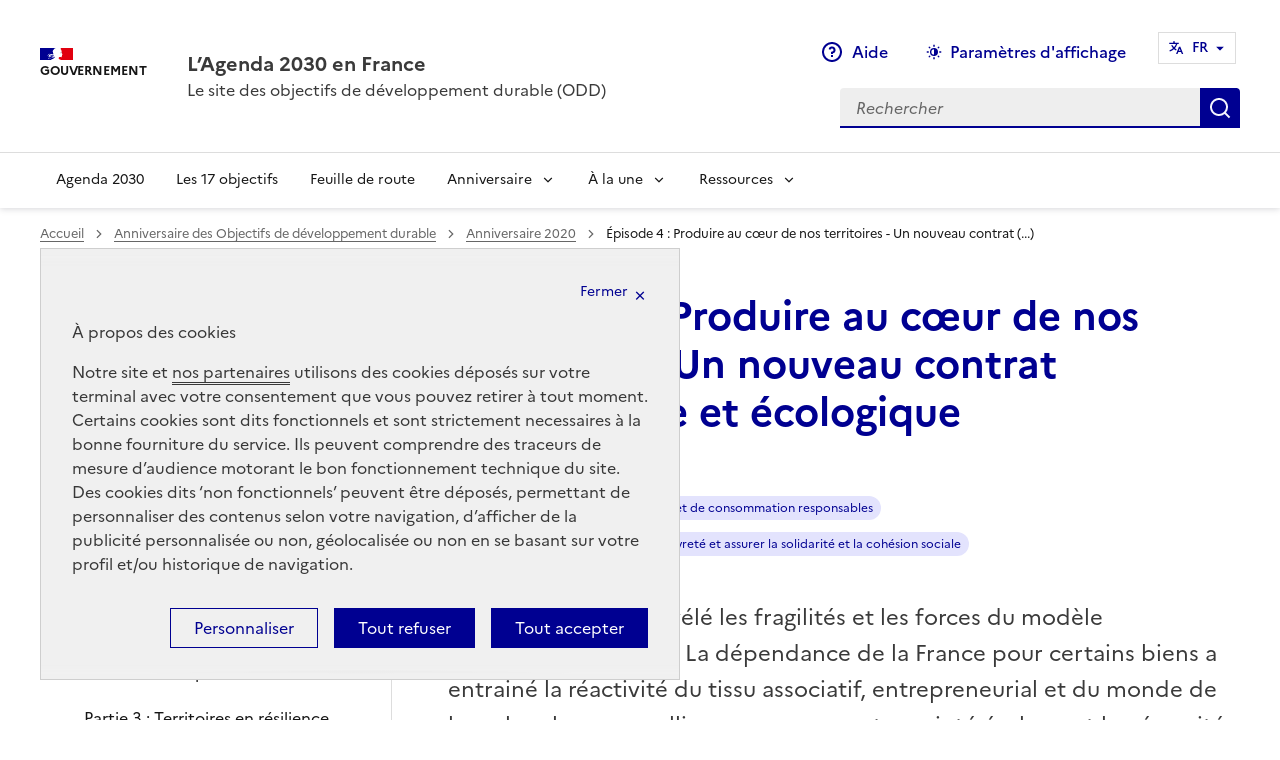

--- FILE ---
content_type: text/html; charset=utf-8
request_url: https://www.agenda-2030.fr/anniversaire-des-objectifs-de-developpement-durable/anniversaire-2020/article/episode-4-produire-au-coeur-de-nos-territoires-un-nouveau-contrat-economique-et
body_size: 15150
content:
	
		
		<!doctype html>
<html lang="fr"  class="fr no-js" data-fr-scheme="dark" >

<head>
<base href="https://www.agenda-2030.fr/" />
    
        <link rel="canonical" href="https://www.agenda-2030.fr/anniversaire-des-objectifs-de-developpement-durable/anniversaire-2020/article/episode-4-produire-au-coeur-de-nos-territoires-un-nouveau-contrat-economique-et?"/>
	
    <meta charset="utf-8">
  
    <title>Épisode 4 : Produire au cœur de nos territoires - Un nouveau contrat économique et écologique - L'Agenda 2030 en France</title>
    
	
    <meta name="description" content="&lt;p&gt;La crise sanitaire a révélé les fragilités et les forces du modèle économique français. La dépendance de la France pour certains biens a entrainé la réactivité du tissu associatif, entrepreneurial et du monde de la recherche pour pallier ces manques et a pointé également la nécessité des métiers du quotidien pour assurer le fonctionnement de la société.&lt;/p&gt;" />	
    	
    	
    <meta name="viewport" content="width=device-width, initial-scale=1, shrink-to-fit=no">
    <link rel="stylesheet" href="plugins-dist/dsfr/dse/dsfr/dsfr.css" type="text/css" /> 

    <meta name="geo.region" content="fr-FR">
    <meta http-equiv="Content-Type" content="text/html; charset=UTF-8" />

    
    <link rel="alternate" type="application/rss+xml" title="Syndiquer tout le site" href="spip.php?page=backend" />

    
      <link rel="amphtml" href="spip.php?page=amp&amp;id_article=284">

    

    <script type="text/javascript">/* <![CDATA[ */
var box_settings = {tt_img:true,sel_g:"#documents_portfolio a[type=\'image/jpeg\'],#documents_portfolio a[type=\'image/png\'],#documents_portfolio a[type=\'image/gif\']",sel_c:".mediabox",trans:"elastic",speed:"200",ssSpeed:"2500",maxW:"90%",maxH:"90%",minW:"400px",minH:"",opa:"0.9",str_ssStart:"Diaporama",str_ssStop:"Arrêter",str_cur:"{current}/{total}",str_prev:"Précédent",str_next:"Suivant",str_close:"Fermer",splash_url:""};
var box_settings_splash_width = "600px";
var box_settings_splash_height = "90%";
var box_settings_iframe = true;
/* ]]> */</script>
<!-- insert_head_css --><link rel="stylesheet" type="text/css" href="plugins-dist/dsfr/sommaire/css/sommaire.css"/>
<link rel='stylesheet' type='text/css' media='all' href='plugins-dist/jquery_ui/css/ui/jquery-ui.css' />
<link rel="stylesheet" href="plugins-dist/mediabox/colorbox/black-striped/colorbox.css" type="text/css" media="all" /><link rel="stylesheet" href="plugins-dist/plugins-agenda/coloration_code/css/coloration_code.css" type="text/css" media="all" />
<link rel="stylesheet" type="text/css" href="plugins-dist/plugins-agenda/simple_calendrier/css/datepicker/base.css" /><link rel='stylesheet' type='text/css' media='all' href='plugins-dist/porte_plume/css/barre_outils.css?1708936208' />
<link rel='stylesheet' type='text/css' media='all' href='local/cache-css/cssdyn-css_barre_outils_icones_css-5f9e85ab.css?1757063889' />

<link rel="stylesheet" href="plugins-dist/dsfr/typoenluminee/css/enluminurestypo.css" type="text/css" media="all" />
<link rel='stylesheet' href='plugins-dist/dsfr/cvt-upload/css/cvtupload.css?1669890686' type='text/css' media='all' />


    


    
    
<script src="prive/javascript/jquery.js?1708936301" type="text/javascript"></script>

<script src="prive/javascript/jquery-migrate-3.0.1.js?1708936300" type="text/javascript"></script>

<script src="prive/javascript/jquery.form.js?1708936300" type="text/javascript"></script>

<script src="prive/javascript/jquery.autosave.js?1708936300" type="text/javascript"></script>

<script src="prive/javascript/jquery.placeholder-label.js?1708936300" type="text/javascript"></script>

<script src="prive/javascript/ajaxCallback.js?1708936299" type="text/javascript"></script>

<script src="prive/javascript/js.cookie.js?1708936301" type="text/javascript"></script>

<script src="prive/javascript/jquery.cookie.js?1708936300" type="text/javascript"></script>

<script src="plugins-dist/jquery_ui/prive/javascript/ui/jquery-ui.js?1708936252" type="text/javascript"></script>
<!-- insert_head --><link rel="stylesheet" type="text/css" href="plugins-dist/dsfr/incarner/css/incarner.css?1669890708" />
	<script src="plugins-dist/mediabox/javascript/jquery.colorbox.js?1708936194" type="text/javascript"></script>
	<script src="plugins-dist/mediabox/javascript/spip.mediabox.js?1708936194" type="text/javascript"></script><script type='text/javascript' src='plugins-dist/porte_plume/javascript/jquery.markitup_pour_spip.js?1708936210'></script>
<script type='text/javascript' src='plugins-dist/porte_plume/javascript/jquery.previsu_spip.js?1708936210'></script>
<script type='text/javascript' src='local/cache-js/jsdyn-javascript_porte_plume_start_js-95e6b82d.js?1757063889'></script>

<script type='text/javascript' src='plugins-dist/dsfr/inserer_modeles/javascript/autosize.min.js'></script>


    
    <script src="plugins-dist/dsfr/dse/js/myscripts.js" type="text/javascript"></script>

    
    <link rel="apple-touch-icon"  href="https://www.agenda-2030.fr/plugins-dist/dsfr/dse/dsfr/favicon/apple-touch-icon.png">
    <link rel="icon"  href="https://www.agenda-2030.fr/plugins-dist/dsfr/dse/dsfr/favicon/favicon.svg">
    <link rel="shortcut icon"  href="https://www.agenda-2030.fr/plugins-dist/dsfr/dse/dsfr/favicon/favicon.ico">
    <link rel="manifest" href="https://www.agenda-2030.fr/plugins-dist/dsfr/dse/dsfr/favicon/manifest.webmanifest"  crossorigin="use-credentials">

    
    

    
    
     
             
            <!-- Matomo -->
<script type='text/javascript'>
  var _paq = _paq || [];
  /* tracker methods like 'setCustomDimension' should be called before 'trackPageView' */
  _paq.push(['setDocumentTitle', document.domain + '/' + document.title]);
  _paq.push(['setCookieDomain', '*.www.agenda-2030.fr']);
  _paq.push(['trackPageView']);
  _paq.push(['enableLinkTracking']);
  (function() {
    var u='//audience-sites.din.developpement-durable.gouv.fr/';
    _paq.push(['setTrackerUrl', u+'piwik.php']);
    _paq.push(['setSiteId', '1438']);
    var d=document, g=d.createElement('script'), s=d.getElementsByTagName('script')[0];
    g.type='text/javascript'; g.async=true; g.defer=true; g.src=u+'piwik.js'; s.parentNode.insertBefore(g,s);
  })();
</script>
<noscript><p><img src='//audience-sites.din.developpement-durable.gouv.fr/piwik.php?idsite=1438&amp;rec=1' style='border:0;' alt='' /></p></noscript>
<!-- End Matomo Code -->
    
    
    

 
<!-- Plugin Métas + -->
<!-- Dublin Core -->
<link rel="schema.DC" href="https://purl.org/dc/elements/1.1/" />
<link rel="schema.DCTERMS" href="https://purl.org/dc/terms/" />
<meta name="DC.Format" content="text/html" />
<meta name="DC.Type" content="Text" />
<meta name="DC.Language" scheme="rfc1766" content="fr" />
<meta name="DC.Title" lang="fr" content="&#201;pisode 4 : Produire au c&#339;ur de nos territoires - Un nouveau contrat &#233;conomique et &#233;cologique &#8211; L&#039;Agenda 2030 en France" />
<meta name="DC.Description.Abstract" lang="fr" content="La crise sanitaire a r&#233;v&#233;l&#233; les fragilit&#233;s et les forces du mod&#232;le &#233;conomique fran&#231;ais. La d&#233;pendance de la France pour certains biens a entrain&#233; la r&#233;activit&#233; du tissu associatif, entrepreneurial et du&#8230;" />
<meta name="DC.Date" scheme="DCTERMS.W3CDTF" content="2026-01-27" />
<meta name="DC.Date.Modified" scheme="DCTERMS.W3CDTF" content="2024-08-21" />
<meta name="DC.Identifier" scheme="URI" content="https://www.agenda-2030.fr/anniversaire-des-objectifs-de-developpement-durable/anniversaire-2020/article/episode-4-produire-au-coeur-de-nos-territoires-un-nouveau-contrat-economique-et" />
<meta name="DC.Publisher" content="L&#039;Agenda 2030 en France" />
<meta name="DC.Source" scheme="URI" content="https://www.agenda-2030.fr" />

<meta name="DC.Creator" content="L&#039;Agenda 2030 en France" />


<meta name="DC.Subject" content="Soutenir des modes de production et de consommation responsables" />

<meta name="DC.Subject" content="Lutter contre les in&#233;galit&#233;s et la pauvret&#233; et assurer la solidarit&#233; et la coh&#233;sion sociale" />




<!-- Open Graph -->
 
<meta property="og:rich_attachment" content="true" />

<meta property="og:site_name" content="L&#039;Agenda 2030 en France" />
<meta property="og:type" content="article" />
<meta property="og:title" content="&#201;pisode 4 : Produire au c&#339;ur de nos territoires - Un nouveau contrat &#233;conomique et &#233;cologique &#8211; L&#039;Agenda 2030 en France" />
<meta property="og:locale" content="fr_FR" />
<meta property="og:url" content="https://www.agenda-2030.fr/anniversaire-des-objectifs-de-developpement-durable/anniversaire-2020/article/episode-4-produire-au-coeur-de-nos-territoires-un-nouveau-contrat-economique-et" />
<meta property="og:description" content="La crise sanitaire a r&#233;v&#233;l&#233; les fragilit&#233;s et les forces du mod&#232;le &#233;conomique fran&#231;ais. La d&#233;pendance de la France pour certains biens a entrain&#233; la r&#233;activit&#233; du tissu associatif, entrepreneurial et du&#8230;" />

 

<meta property="og:image" content="https://www.agenda-2030.fr/local/cache-vignettes/L1024xH538/f6d20b517976e8fc765c8b1b025911-f872a.png" />
<meta property="og:image:width" content="1024" />
<meta property="og:image:height" content="537" />
<meta property="og:image:type" content="image/png" />
<meta property="og:image:alt" content="La France en transition-Episode 4" />


<meta property="article:published_time" content="2026-01-27" />
<meta property="article:modified_time" content="2024-08-21" />

<meta property="article:author" content="L&#039;Agenda 2030 en France" />


<meta property="article:tag" content="Soutenir des modes de production et de consommation responsables" />

<meta property="article:tag" content="Lutter contre les in&#233;galit&#233;s et la pauvret&#233; et assurer la solidarit&#233; et la coh&#233;sion sociale" />







<!-- Twitter Card -->
<meta name="twitter:card" content="summary_large_image" />
<meta name="twitter:title" content="&#201;pisode 4 : Produire au c&#339;ur de nos territoires - Un nouveau contrat &#233;conomique et &#233;cologique &#8211; L&#039;Agenda 2030 en France" />
<meta name="twitter:description" content="La crise sanitaire a r&#233;v&#233;l&#233; les fragilit&#233;s et les forces du mod&#232;le &#233;conomique fran&#231;ais. La d&#233;pendance de la France pour certains biens a entrain&#233; la r&#233;activit&#233; du tissu associatif, entrepreneurial et du&#8230;" />
<meta name="twitter:dnt" content="on" />
<meta name="twitter:url" content="https://www.agenda-2030.fr/anniversaire-des-objectifs-de-developpement-durable/anniversaire-2020/article/episode-4-produire-au-coeur-de-nos-territoires-un-nouveau-contrat-economique-et" />

<meta name="twitter:image" content="https://www.agenda-2030.fr/local/cache-vignettes/L506xH253/255ae636ae67809d79bb97a06aa782-6f8ad.png?1752196720" />
<meta property="twitter:image:alt" content="La France en transition-Episode 4" />
</head>  
	
	<body class="front path-frontpage page-node-type-page">
    
    <div class="fr-skiplinks" id="top">
        <nav class="fr-container" role="navigation" aria-label="Accès rapide">
            <ul class="fr-skiplinks__list">
                <li>
                    <a class="fr-link" href="/anniversaire-des-objectifs-de-developpement-durable/anniversaire-2020/article/episode-4-produire-au-coeur-de-nos-territoires-un-nouveau-contrat-economique-et#header-navigation">Menu</a>
                </li>
                <li>
                    <a class="fr-link" href="/anniversaire-des-objectifs-de-developpement-durable/anniversaire-2020/article/episode-4-produire-au-coeur-de-nos-territoires-un-nouveau-contrat-economique-et#contenu">Contenu</a>
                </li>
                <li>
                    <a class="fr-link" href="/anniversaire-des-objectifs-de-developpement-durable/anniversaire-2020/article/episode-4-produire-au-coeur-de-nos-territoires-un-nouveau-contrat-economique-et#search-399">Moteur de recherche</a>
                </li>
                <li>
                    <a class="fr-link" href="/anniversaire-des-objectifs-de-developpement-durable/anniversaire-2020/article/episode-4-produire-au-coeur-de-nos-territoires-un-nouveau-contrat-economique-et#footer">Pied de page</a>
                </li>
            </ul>
        </nav>
    </div>
    <header role="banner" class="fr-header">
        <div class="fr-header__body">
            <div class="fr-container">
                <div class="fr-header__body-row">
                    <div class="fr-header__brand fr-enlarge-link">
                        <div class="fr-header__brand-top">
                            <div class="fr-header__logo">
                                <p class="fr-logo">
                                    Gouvernement</p>
                            </div>
                            
                            
                            
                            <div class="fr-header__navbar">
                                <button class="fr-btn--search fr-btn" data-fr-opened="false" aria-controls="modal-400" id="button-401" title="Rechercher">
                                    Rechercher
                                </button>
                                <button class="fr-btn--menu fr-btn" data-fr-opened="false" aria-controls="modal-402" aria-haspopup="menu" id="button-403" title="Ouvrir le menu">
                                    Menu
                                </button>
                            </div>
                        </div>
                        <div class="fr-header__service">
                             
                                <a href="/" title="Accueil - Gouvernement - L&#8217;Agenda 2030 en France">
                                    <p class="fr-header__service-title" >L&#8217;Agenda 2030 en France</p>
                                </a>
                                <p class="fr-header__service-tagline" >Le site des objectifs de développement durable (ODD)</p>
                            
                        </div>
                    </div>                    
                     
                        <div class="fr-header__tools">
                                                        
                                <div class="fr-header__tools-links">
                                    <ul class="fr-links-group">
                                         
                                        
                                            
                                            
                                                
                                                    
                                                
                                                 
                                            
                                                
                                                
                                                    
                                                 
                                            
                                                
                                                
                                                
                                                     
                                            
                                                <li><a class="fr-btn fr-btn--display fr-icon-question-line" href="/?article764">Aide</a></li>
                                            
                                        
                                        
                                        
                                            
                                                <li>
                                                    <button class="fr-btn--display fr-btn" aria-controls="fr-theme-modal" aria-describedby=”fr-theme-modal” data-fr-opened="false" title="Paramètres d'affichage">Paramètres d'affichage</button>
                                                </li>
                                            
                                        

                                        <li>
                                            <nav role="navigation" class="fr-translate fr-nav" data-fr-js-navigation="true">
                                                <div class="fr-nav__item fr-nav__item--align-right"
                                                    data-fr-js-navigation-item="true">
        
        
        
                                                    <button class="fr-translate__btn fr-btn fr-btn--tertiary"
                                                        aria-controls="translate-516" aria-expanded="false"
                                                        title="Select a language" data-fr-js-collapse-button="true">
                                                        <span id="langue_utilisee">FR</span><span class="fr-hidden-lg">&nbsp;- Français</span>
                                                    </button>
        
                                                    <div class="fr-collapse fr-translate__menu fr-menu" id="translate-516"
                                                        data-fr-js-collapse="true">
                                                        <ul class="fr-menu__list">
                                                            
                                                               
                                                                
                                                                    
                                                                    
                                                                
                                                            
        
                                                            <li>
                                                                
                                                                <a class="language-dsfr fr-translate__language fr-nav__link "
                                                                    hreflang="fr" lang="fr" aria-current="true" href="/?article284"
                                                                    >FR&nbsp;- Français</a>
                                                            </li>
        
        
                                                            <li>
                                                                <a class="language-dsfr fr-translate__language fr-nav__link "
                                                                    hreflang="en" lang="en" href="/en/" >EN&nbsp;- English</a>
                                                            </li>

        
        
        
                                                        </ul>
                                                    </div>
                                                </div>
                                            </nav>
                                        </li>



                                                        
                                    </ul> 
                                    
                                    
                                 
                                    

                                </div>
                            
                            <div class="fr-header__search fr-modal" id="modal-400"  >
                                <div class="fr-container fr-container-lg--fluid">
                                    <button class="fr-link--close fr-link" aria-controls="modal-400" title="Fermer le menu">Fermer</button>
                                    <form action="https://www.agenda-2030.fr/spip.php?page=recherche" method="get">
                                        <div class="fr-search-bar" id="search-399" role="search">
                                            <label class="fr-label" for="search-399-input">
                                                Rechercher
                                            </label>
                                            <input type="hidden" name="page" value="recherche">
                                            <input class="fr-input" title="Rechercher" placeholder="Rechercher" type="search" id="search-399-input" name="recherche" >
                                            <button class="fr-btn" title="Rechercher">
                                                Rechercher
                                            </button>
                                        </div>
                                    </form>
                                </div>
                            </div>
                        </div>
                    
                </div>
            </div>
        </div>         
         
                     
                            
                    <div class="fr-header__menu fr-modal" id="modal-402" aria-labelledby="button-403">
                        <div class="fr-container">
                            <button class="fr-link--close fr-link" aria-controls="modal-402" title="Fermer le menu">Fermer</button>
                            <div class="fr-header__menu-links"></div>
                            <nav class="fr-nav" id="navigation-404" role="navigation" aria-label="Menu principal">
                                <ul class="fr-nav__list">                       
                                    
                                    
                                    
                                    
                                    
                                    
                                      <li class="fr-nav__item"><a class="fr-nav__link" href="/agenda-2030/" target="_self" >Agenda 2030</a></li><li class="fr-nav__item"><a class="fr-nav__link" href="/17-objectifs-de-developpement-durable/" target="_self" >Les 17 objectifs</a></li><li class="fr-nav__item"><a class="fr-nav__link" href="/feuille-de-route-de-la-france-pour-l-agenda-2030/" target="_self" >Feuille de route</a></li><li class="fr-nav__item">
                                    <button class="fr-nav__btn" aria-expanded="false" aria-controls="menu-703">Anniversaire</button>
                                    <div class="fr-collapse fr-menu" id="menu-703">
                                        <ul class="fr-menu__list">
                                            <li><a class="fr-nav__link" href="/anniversaire-des-objectifs-de-developpement-durable/anniversaire-2025/" target="_self" >Anniversaire 2025</a></li>
                                            <li><a class="fr-nav__link" href="/anniversaire-des-objectifs-de-developpement-durable/anniversaire-2024/" target="_self" >Anniversaire 2024</a></li>
                                            <li><a class="fr-nav__link" href="/anniversaire-des-objectifs-de-developpement-durable/anniversaire2023/" target="_self" >Anniversaire 2023</a></li>
                                            <li><a class="fr-nav__link" href="/anniversaire-des-objectifs-de-developpement-durable/anniversaire-2022/" target="_self" >Anniversaire 2022</a></li>
                                            <li><a class="fr-nav__link" href="/anniversaire-des-objectifs-de-developpement-durable/anniversaire-2021/" target="_self" >Anniversaire 2021</a></li>
                                            <li><a class="fr-nav__link" href="/anniversaire-des-objectifs-de-developpement-durable/anniversaire-2020/" target="_self" >Anniversaire 2020</a></li>
                                            <li><a class="fr-nav__link" href="/anniversaire-des-objectifs-de-developpement-durable/anniversaire-2019/" target="_self" >Anniversaire 2019</a></li>
                                            
                                        </ul>
                                    </div>
                                </li><li class="fr-nav__item">
                                    <button class="fr-nav__btn" aria-expanded="false" aria-controls="menu-704">À la une</button>
                                    <div class="fr-collapse fr-menu" id="menu-704">
                                        <ul class="fr-menu__list">
                                            <li><a class="fr-nav__link" href="/a-la-une/actualites-a-la-une/" target="_self" >Actualités à la Une</a></li>
                                            <li><a class="fr-nav__link" href="/a-la-une/evenements-a-la-une/" target="_self" >Événements à la Une</a></li>
                                            <li><a class="fr-nav__link" href="/a-la-une/mobiliser-pour-le-developpement-durable/" target="_self" >Mobiliser pour le développement durable</a></li>
                                            <li><a class="fr-nav__link" href="/a-la-une/forum-politique-de-haut-niveau/" target="_self" >Forum politique de haut niveau</a></li>
                                            <li><a class="fr-nav__link" href="/a-la-une/lettre-d-information-oddyssee-vers-2030/" target="_self" >Lettre d’information ODDyssée vers 2030</a></li>
                                            
                                            
                                            
                                        </ul>
                                    </div>
                                </li><li class="fr-nav__item">
                                    <button class="fr-nav__btn" aria-expanded="false" aria-controls="menu-705">Ressources</button>
                                    <div class="fr-collapse fr-menu" id="menu-705">
                                        <ul class="fr-menu__list">
                                            <li><a class="fr-nav__link" href="/?rubrique13" target="_self" >Catalogue des ressources</a></li>
                                            <li><a class="fr-nav__link" href="/ressources/la-meth-odd/" target="_self" >La Méth’ODD</a></li>
                                            
                                            
                                            
                                            
                                            
                                            
                                        </ul>
                                    </div>
                                </li>                                    
                                                                                                                                   
                                                                                 
                                    
                                </ul>
                            </nav> 
                        </div>
                    </div>
                
            
            <div class="fr-header__menu fr-modal" id="modal-404" aria-labelledby="button-405">
                <div class="fr-container">
                    <button class="fr-link--close fr-link" aria-controls="modal-404" title="Fermer le menu">Fermer</button>
                    <div class="fr-header__menu-links"> <!-- ils sont dupliqués là -->
                    </div>
                </div>
            </div>
                
    </header>  
	  
	<main role="main" id="contenu">  
                <div class="fr-container-fluid ds_banner" id="contenu">					
                    <div class="fr-container">
					<nav role="navigation" class="fr-breadcrumb" aria-label="vous êtes ici :">
        <button class="fr-breadcrumb__button" aria-expanded="false" aria-controls="breadcrumb-1">Voir le fil d’Ariane</button>
        <div class="fr-collapse" id="breadcrumb-1">
            <ol class="fr-breadcrumb__list">
                <li><a class="fr-breadcrumb__link" href="https://www.agenda-2030.fr/">Accueil</a></li>
                
                
                    
                
                
                    
                        
                            <li>                                        
                                <a class="fr-breadcrumb__link" href="anniversaire-des-objectifs-de-developpement-durable/">Anniversaire des Objectifs de développement durable</a>                    
                            </li>
                        
                            <li>                                        
                                <a class="fr-breadcrumb__link" href="anniversaire-des-objectifs-de-developpement-durable/anniversaire-2020/">Anniversaire 2020</a>                    
                            </li>
                        
                        <li>
                            <a class="fr-breadcrumb__link" aria-current="page">Épisode 4 : Produire au cœur de nos territoires - Un nouveau contrat&nbsp;(...)</a>
                        </li>
                                   
                
                
              
                

                
                

                
                
                
                
                
                
                
                
                
                
            </ol>
        </div>
    </nav>					
					
					<div class="fr-grid-row fr-grid-row--center fr-grid-row--gutters  fr-mb-3v">

						

                            <div class="aside fr-col-12 fr-col-md-4 fr-col-lg-4 ">
                                <nav class="fr-sidemenu fr-sidemenu--sticky " role="navigation" aria-label="Menu latéral" id="fr-sidemenu">
                                    <div class="fr-sidemenu__inner">

                                        
                                            
											 <img loading="lazy" class="media fr-pb-6v" src="local/cache-vignettes/L892xH500/ODD-banniere-agenda-c3a86.jpg?1752156467" alt="" width="500" height="500">
                                            

                                            
                                            <div class="fr-collapse" id="fr-sidemenu-wrapper">
                                                <div class="fr-sidemenu__title" style="display: none">Sommaire de l'article</div>
                                                <ul class="fr-sidemenu__list">
                                                    <li class="fr-sidemenu__item">
                                                        <div class="" id="fr-sidemenu-item-0">
                                                            <ul class="fr-sidemenu__list sommaire_auto">
                                                                <!--sommaire--><div class="fr-sidemenu__title">Sommaire de l&#8217;article </div>
<li class="fr-sidemenu__item fr-ml-0v fr-p-0  fr-sidemenu__link "><a id="s-Minutage"></a><a href="/anniversaire-des-objectifs-de-developpement-durable/anniversaire-2020/article/episode-4-produire-au-coeur-de-nos-territoires-un-nouveau-contrat-economique-et#Minutage">Minutage</a></li><li class="fr-sidemenu__item fr-ml-4v fr-p-0  fr-sidemenu__link "><a id="s-Partie-1-Produire-au-XXIe-siecle"></a><a href="/anniversaire-des-objectifs-de-developpement-durable/anniversaire-2020/article/episode-4-produire-au-coeur-de-nos-territoires-un-nouveau-contrat-economique-et#Partie-1-Produire-au-XXIe-siecle">Partie 1&nbsp;: Produire au XXIe siècle</a></li><li class="fr-sidemenu__item fr-ml-4v fr-p-0  fr-sidemenu__link "><a id="s-Partie-2-Entreprises-en-resilience"></a><a href="/anniversaire-des-objectifs-de-developpement-durable/anniversaire-2020/article/episode-4-produire-au-coeur-de-nos-territoires-un-nouveau-contrat-economique-et#Partie-2-Entreprises-en-resilience">Partie 2&nbsp;: Entreprises en résilience</a></li><li class="fr-sidemenu__item fr-ml-4v fr-p-0  fr-sidemenu__link "><a id="s-Partie-3-Territoires-en-resilience"></a><a href="/anniversaire-des-objectifs-de-developpement-durable/anniversaire-2020/article/episode-4-produire-au-coeur-de-nos-territoires-un-nouveau-contrat-economique-et#Partie-3-Territoires-en-resilience">Partie 3&nbsp;: Territoires en résilience</a></li><li class="fr-sidemenu__item fr-ml-4v fr-p-0  fr-sidemenu__link "><a id="s-Inspiration-pour-etre-a-la-hauteur-des-enjeux-Economie-regenerative"></a><a href="/anniversaire-des-objectifs-de-developpement-durable/anniversaire-2020/article/episode-4-produire-au-coeur-de-nos-territoires-un-nouveau-contrat-economique-et#Inspiration-pour-etre-a-la-hauteur-des-enjeux-Economie-regenerative">Inspiration pour être à la hauteur des enjeux - Economie régénérative</a></li><!--/sommaire--></ul>
                                                        </div>
                                                    </li>
                                                    
                                                        <li class="fr-sidemenu__item test" aria-current="true">
                                                            <button class="fr-sidemenu__btn" aria-expanded="false" aria-controls="fr-sidemenu-item-1"> Les autres articles de la rubrique :  Anniversaire 2020</button>
                                                            <div class="fr-collapse" id="fr-sidemenu-item-1">
                                                                <ul class="fr-sidemenu__list">

                                                                    
                                                                        <li class="fr-sidemenu__item "><a class="fr-sidemenu__link" href="anniversaire-des-objectifs-de-developpement-durable/anniversaire-2020/article/episode-5-actions-solutions-accelerons-la-transformation-de-notre-societe" target="_self" >Épisode 5&nbsp;: Actions-Solutions - Accélérons la transformation de notre société </a></li>
                                                                        
                                                                        <li class="fr-sidemenu__item fr-sidemenu__item--active"><a class="fr-sidemenu__link" href="anniversaire-des-objectifs-de-developpement-durable/anniversaire-2020/article/episode-4-produire-au-coeur-de-nos-territoires-un-nouveau-contrat-economique-et" target="_self" aria-current='page' >Épisode 4&nbsp;: Produire au cœur de nos territoires -  Un nouveau contrat économique et écologique</a></li>
                                                                        
                                                                        <li class="fr-sidemenu__item "><a class="fr-sidemenu__link" href="anniversaire-des-objectifs-de-developpement-durable/anniversaire-2020/article/episode-3-visio-velo-dodo-repenser-notre-quotidien" target="_self" >Épisode 3&nbsp;: Visio-Vélo-Dodo - Repenser notre quotidien</a></li>
                                                                        
                                                                        <li class="fr-sidemenu__item "><a class="fr-sidemenu__link" href="anniversaire-des-objectifs-de-developpement-durable/anniversaire-2020/article/episode-2-solidaires-face-aux-inegalites-agir-ensemble-pour-une-transition" target="_self" >Épisode 2&nbsp;: Solidaires face aux inégalités - Agir ensemble pour une transition juste</a></li>
                                                                        
                                                                        <li class="fr-sidemenu__item "><a class="fr-sidemenu__link" href="anniversaire-des-objectifs-de-developpement-durable/anniversaire-2020/article/episode-1-la-resilience-c-est-la-sante-une-vision-de-la-sante-renouvelee-pour" target="_self" >Épisode 1&nbsp;: La résilience c&#8217;est la santé - Une vision de la santé renouvelée pour le monde d’après</a></li>
                                                                        
                                                                        <li class="fr-sidemenu__item "><a class="fr-sidemenu__link" href="anniversaire-des-objectifs-de-developpement-durable/anniversaire-2020/article/semaine-de-mobilisation-du-21-au-25-septembre-lafranceentransition" target="_self" >Semaine de mobilisation du 21 au 25 septembre #LaFranceEnTransition</a></li>
                                                                        
                                                                </ul>

                                                            </div>
                                                        </li>
                                                    
                                                    
                                                                </ul>
                                                            </div>
                                                        </li>
                                                </ul>
                                                </BOUCLE_rub9>


                                                </li>
                                                </ul>
                                            </div>
                                </nav>


                                </div>
                                                                                                        
			
						
						<!--.aside-->
					
					
					
					<div class="fr-col-12 fr-col-md-8 fr-col-lg-8">
						<h1 class="nonaccueil">Épisode 4&nbsp;: Produire au cœur de nos territoires -  Un nouveau contrat économique et écologique</h1>
						<div class="fr-grid-row fr-grid-row--gutters">
							<div class="fr-col-12 centrer-obj fr-mb-5v">
								<p class="fr-tag fr-fi-calendar-line fr-tag--icon-left fr-tag--sm ">Publié le 16 octobre 2020</p></br>
							
								
									
							
								<p>
							
								

								
								
								

								  

								
								
								

								  
								
								

								

								
								
								

								
								  
								

								

								
								
								

								
								
								  

								

								
									<a class="fr-tag fr-fi-arrow-right-line fr-tag--icon-left fr-tag--sm fr-mt-3v" href="spip.php?page=recherche&amp;id_mot=82&amp;recherche=%20">Soutenir des modes de production et de consommation responsables</a>
									
									<a class="fr-tag fr-fi-arrow-right-line fr-tag--icon-left fr-tag--sm fr-mt-3v" href="spip.php?page=recherche&amp;id_mot=86&amp;recherche=%20">Lutter contre les inégalités et la pauvreté et assurer la solidarité et la cohésion sociale</a>
									
								
							</p>
							</div>
						</div>
						<div class="content hentry" id="content">
							
							<div class="texte surlignable clearfix chapo">
								<p>La crise sanitaire a révélé les fragilités et les forces du modèle économique français. La dépendance de la France pour certains biens a entrainé la réactivité du tissu associatif, entrepreneurial et du monde de la recherche pour pallier ces manques et a pointé également la nécessité des métiers du quotidien pour assurer le fonctionnement de la société.</p>
							</div> 
							<div class="texte surlignable clearfix  "><figure role='group' class='fr-content-media fr-mb-1w  w-100  text-center '    aria-label='figure 471 - La France en transition-Episode 4'   >
                    
                        <img src='local/cache-vignettes/L1000xH608/capture-d_u2019e_cran-2020-09-03-a_-14.17.25-1024x622-74675-65929.png?1752196719' width='1000' height='608' alt='La France en transition-Episode 4' loading='lazy' class='fr-content-media__img' aria-labelledby='collapse-img471' />
                        
    
                        <div class=' fr-py-2v fr-col-12' >
                        
                          </em>
                        
                        
                         
                        <a href='IMG/png/capture-d_u2019e_cran-2020-09-03-a_-14.17.25-1024x622.png' class='fr-btn fr-btn--tertiary fr-m-0 fr-p-3v       ' title="Figure 471- (png, 461.1 ko) "> <span class="fr-icon-zoom-in-line fr-mr-1w" aria-hidden="true"></span> Agrandir  <span class='fr-sr-only'>  la figure 471</span>
                        </a>         
                          

                            <div class="fr-accordion fr-mb-1w fr-btn--tertiary  d-inline-block    ">

                              <div  class="fr-accordion__title fr-pr-4">
                              <button type="button" class="fr-transcription__btn  d-block fr-p-3v" aria-controls="collapse-group-section-0-mini69784ef7d84b2"  aria-expanded="[(|=={0}|non)true">
                               Transcription <span class="fr-sr-only">de l'image 471</span>
                              </button>
                            </div>
                            </div>


                                <div class="fr-collapse shadow" id="collapse-group-section-0-mini69784ef7d84b2">
                                           <div class="fr-p-3w"> 
                                              Figure 471 
                                          </div>
                              </div>
                            

                          
    
                    
                     </figure>
<p>La réussite de la transition écologique, nécessaire pour atteindre les objectifs de développement durable visés par l’Agenda 2030, n’est-elle pas conditionnée par l’intégration et le portage de solutions économiques ?</p>
<p>Cet épisode 4 &#171;&nbsp;Produire au cœur de nos territoires&nbsp;&#187; présente les enjeux principaux, les nouvelles formes d’organisation économiques avec notamment Eymeri Jacquillat de Camif Matelsom, les différents modes d’engagement des acteurs avec Stéphanie Goujon de French Impact et des territoires avec notamment Pierre Leroy du PETR du Briançonnais et les grandes interrogations pour réussir la transformation de notre modèle économique vers un modèle de développement durable présenté Tarik Chekchak de l’Institut des futures souhaitables.</p>
<hr class="spip" /><figure class="fr-m-0 fr-p-0">
 
  
  <div class="fr-responsive-vid">
<iframe class="fr-responsive-vid__player" loading="lazy" src="https://www.youtube.com/embed/9JzGe7bUEHU" allowfullscreen allow="accelerometer; encrypted-media; gyroscope; picture-in-picture" title="Lire la vidéo " allowfullscreen></iframe>

</div> 

<div class="fr-accordion fr-my-1w fr-btn--tertiary  d-inline-block    ">

<div  class="fr-accordion__title ">
<button type="button" class="fr-transcription__btn" aria-controls="collapse-group-section-0-mini885805863"  aria-expanded="[(|=={0}|non)true">
Transcription
</button>
</div>
</div>






</figure><hr class="spip" /><h2 id='Minutage'>Minutage<a class='sommaire-back sommaire-back-5' href='#s-Minutage' title='Retour au sommaire'></a></h2><div class="fr-table fr-table--brown-cafe-creme"><h3 id='Partie-1-Produire-au-XXIe-siecle'>Partie 1&nbsp;: Produire au XXIe siècle<a class='sommaire-back sommaire-back-5' href='#s-Partie-1-Produire-au-XXIe-siecle' title='Retour au sommaire'></a></h3><table class="spip">
<tbody>
<tr class='row_odd odd'>
<td>04:03</td>
<td><strong>Thomas GOUZENES</strong> - Secrétaire Général du Conseil national de l’industrie sur le Plan de relance et la transition écologique</td></tr>
<tr class='row_even even'>
<td>08:35</td>
<td>Vidéo du <strong>MEFR</strong> sur La relance sera verte</td></tr>
</tbody>
</table><h3 id='Partie-2-Entreprises-en-resilience'>Partie 2&nbsp;: Entreprises en résilience<a class='sommaire-back sommaire-back-5' href='#s-Partie-2-Entreprises-en-resilience' title='Retour au sommaire'></a></h3><table class="spip">
<tbody>
<tr class='row_odd odd'>
<td>10:11</td>
<td><strong>Eloi CHOPLIN</strong> - introduction générale</td></tr>
<tr class='row_even even'>
<td>11:12</td>
<td><strong>Fella IMALHAYENE</strong> - Déléguée Générale du Global Compact France sur l’action du Global compact pour accompagner les entreprises dans l’utilisation de l’Agenda 2030</td></tr>
<tr class='row_odd odd'>
<td>15:59</td>
<td><strong>Stéphanie GOUJON</strong> - Directrice Générale de French Impact sur le rôle de French impact pour fédérer et valoriser l’ensemble des acteurs de l’innovation sociale en France et les accompagner dans la réalisation des ODD</td></tr>
<tr class='row_even even'>
<td>20:47</td>
<td><strong>Emery JACQUILLAT</strong> - Président Directeur Général de Camif Matelsom et président de la Communauté des entreprises à mission sur la stratégie de CAMIF Matelsom pour devenir une entreprise contributive, faire face aux enjeux de la crise sanitaire et utiliser les objectifs de développement durable comme boussole.</td></tr>
<tr class='row_odd odd'>
<td>25:56</td>
<td><strong>Maxime BLONDEAU</strong> - Co-fondateur du Printemps écologique sur la création d’éco-syndicats, enjeux et missions</td></tr>
<tr class='row_even even'>
<td>30:40</td>
<td><strong>Karim SELOUANE</strong> - Fondateur et directeur général de Resallience sur les enjeux de résilience au changement climatique pour les entreprises</td></tr>
<tr class='row_odd odd'>
<td>34:53</td>
<td>Extrait d’une interview d’<strong>Élisabeth LAVILLE</strong>, Fondatrice d’Utopies - consacrée aux opportunités générées par la crise du Covid-19 pour les entreprises, le secteur public et la transition écologique</td></tr>
</tbody>
</table><h3 id='Partie-3-Territoires-en-resilience'>Partie 3&nbsp;: Territoires en résilience<a class='sommaire-back sommaire-back-5' href='#s-Partie-3-Territoires-en-resilience' title='Retour au sommaire'></a></h3><table class="spip">
<tbody>
<tr class='row_odd odd'>
<td>38:01</td>
<td><strong>Sarah SCHÖNFELD</strong> - Directrice du Comité 21 sur les actions du Comité 21 et leur Tour de France des ODD</td></tr>
<tr class='row_even even'>
<td>41:19</td>
<td><strong>Pierre LEROY</strong> - Président du Pôle d’équilibre territorial et rural du Briançonnais , des Écrins, du Guillestrois et du Queyras sur l’expérience d’un territoire engagé dans la transition écologique avec ses acteurs locaux et ses habitants</td></tr>
<tr class='row_odd odd'>
<td>46:07</td>
<td><strong>Sophie DANLOS</strong> - Directrice de Fermes d’Avenir sur l’objectif de &#8220;Fermes d’avenir&#8221; illustré par la création de la Ferme de l’envol situé en Île de France</td></tr>
<tr class='row_even even'>
<td>49:56</td>
<td><strong>Françoise COUTANT</strong> - Vice-présidente du Conseil régional de Nouvelle Aquitaine - Présentation de la Feuille de route NéoTerra dont les priorités sont la transition écologique et énergétique et l’égalité femme-homme. Capsule individuelle</td></tr>
<tr class='row_odd odd'>
<td>55:36</td>
<td>Question d’<strong>Eloi CHOPLIN</strong> aux 3 interlocuteurs&nbsp;: Qu’avez-vous besoin pour mener encore plus loin vos projets ?</td></tr>
<tr class='row_even even'>
<td>59:55</td>
<td><strong>Amandine LARGEAUD</strong> - Co-fondatrice et coordinatrice du 100ème Singe - Présentation du 100ème singe, un tiers-lieu innovant en milieu péri-urbain qui accompagne les personnes dans leur transition professionnelle vers les métiers agricoles</td></tr>
<tr class='row_odd odd'>
<td>01:02</td>
<td>Vidéo <strong>Energy Observer</strong>&nbsp;: Expérience de Permaculture à Barattali Corse</td></tr>
</tbody>
</table><h3 id='Inspiration-pour-etre-a-la-hauteur-des-enjeux-Economie-regenerative'>Inspiration pour être à la hauteur des enjeux - Economie régénérative<a class='sommaire-back sommaire-back-5' href='#s-Inspiration-pour-etre-a-la-hauteur-des-enjeux-Economie-regenerative' title='Retour au sommaire'></a></h3><table class="spip">
<tbody>
<tr class='row_odd odd'>
<td>01:05:26</td>
<td><strong>Tarik CHEKCHAK</strong> - Directeur du pôle Biomimétisme de l’Institut des Futurs souhaitables sur la nécessité de revoir le modèle global de production pour réconcilier économie et écologie en s’inspirant du vivant pour fonder une économie régénérative</td></tr>
</tbody>
</table></div></div>  


							

							
							
							
 

							<!-- fin en savoir plus -->


							<div class="fr-col-12 partager">
								<div class="fr-share fr-my-6v">
        <h2 class="fr-share__title">Partager la page</h2>
        <ul class="fr-share__group">
                
                        <li>
                                <a class="fr-share__link fr-share__link--facebook" title="Partager sur Facebook - ouvre une nouvelle fenêtre" href="https://www.facebook.com/sharer.php?u=https%3A%2F%2Fwww.agenda-2030.fr%2Fanniversaire-des-objectifs-de-developpement-durable%2Fanniversaire-2020%2Farticle%2Fepisode-4-produire-au-coeur-de-nos-territoires-un-nouveau-contrat-economique-et" target="_blank" rel="noopener" onclick="window.open(this.href,'Partager sur Facebook','toolbar=no,location=yes,status=no,menubar=no,scrollbars=yes,resizable=yes,width=600,height=450'); event.preventDefault();">Partager sur Facebook</a>
                        </li>
                        <li>
                                <a class="fr-share__link fr-share__link--twitter" title="Partager sur Twitter - ouvre une nouvelle fenêtre" href="https://twitter.com/intent/tweet?url=https%3A%2F%2Fwww.agenda-2030.fr%2Fanniversaire-des-objectifs-de-developpement-durable%2Fanniversaire-2020%2Farticle%2Fepisode-4-produire-au-coeur-de-nos-territoires-un-nouveau-contrat-economique-et&text=&#201;pisode 4 : Produire au c&#339;ur de nos territoires - Un nouveau contrat &#233;conomique et &#233;cologique - L'Agenda 2030 en France" target="_blank" rel="noopener" onclick="window.open(this.href,'Partager sur Twitter','toolbar=no,location=yes,status=no,menubar=no,scrollbars=yes,resizable=yes,width=600,height=420'); event.preventDefault();">Partager sur Twitter</a>
                        </li>
                        <li>
                                <a class="fr-share__link fr-share__link--linkedin" title="Partager sur LinkedIn - ouvre une nouvelle fenêtre" href="https://www.linkedin.com/shareArticle?url=https%3A%2F%2Fwww.agenda-2030.fr%2Fanniversaire-des-objectifs-de-developpement-durable%2Fanniversaire-2020%2Farticle%2Fepisode-4-produire-au-coeur-de-nos-territoires-un-nouveau-contrat-economique-et&title=&#201;pisode 4 : Produire au c&#339;ur de nos territoires - Un nouveau contrat &#233;conomique et &#233;cologique - L'Agenda 2030 en France" target="_blank" rel="noopener" onclick="window.open(this.href,'Partager sur LinkedIn','toolbar=no,location=yes,status=no,menubar=no,scrollbars=yes,resizable=yes,width=550,height=550'); event.preventDefault();">Partager sur LinkedIn</a>
                        </li>
                        <li>
                                <a class="fr-share__link fr-share__link--mail" href="mailto:?subject=&#201;pisode 4 : Produire au c&#339;ur de nos territoires - Un nouveau contrat &#233;conomique et &#233;cologique - L'Agenda 2030 en France&body=La crise sanitaire a r&#233;v&#233;l&#233; les fragilit&#233;s et les forces du mod&#232;le &#233;conomique fran&#231;ais. La d&#233;pendance de la France pour certains biens a entrain&#233; la r&#233;activit&#233; du tissu associatif, entrepreneurial et du monde de la recherche pour pallier ces manques et a point&#233; &#233;galement la n&#233;cessit&#233; des m&#233;tiers du quotidien pour assurer le fonctionnement de la soci&#233;t&#233;. https%3A%2F%2Fwww.agenda-2030.fr%2Fanniversaire-des-objectifs-de-developpement-durable%2Fanniversaire-2020%2Farticle%2Fepisode-4-produire-au-coeur-de-nos-territoires-un-nouveau-contrat-economique-et" title="Partager par email" target="_blank">Partager par email</a>
                        </li>
                        <li>
                                <button class="fr-share__link fr-share__link--copy" title="Copier dans le presse-papier" onclick="navigator.clipboard.writeText(window.location);alert('Adresse copiée dans le presse papier.');">Copier dans le presse-papier</button>
                        </li>
                        
                
                
                
                                        
                
                
                
        </ul>
</div>							</div>




						</div>
						<!--.content-->

						<!--.wrapper-->
						</BOUCLE_information><!--.wrapper-->		
				 
                        
                        
                        
                        
                        
                    </div>
                
				</BOUCLE_information>

			

			<!-- ODD --->

			

				
			







        		</div>
            </div>
        </main>
        <div class="fr-follow">
                <div class="fr-container">
                    <div class="fr-grid-row">
                        
                        
                            <div class='fr-col-12 fr-col-md-8'> 
                                <div class="fr-follow__newsletter"> 
                                    <div>
                                        <h2 class="fr-h5">Restez informés</h2>
                                        <p class="fr-text--sm">en vous abonnant à notre lettre d’information ODDyssée vers 2030</p>
                                    </div>
                                    <div>
                                        <form action="">
                                            <label class="fr-label" for="newsletter-email">
                                                Votre adresse électronique (ex. : nom@domaine.fr)
                                            </label>
                                            <div class="fr-input-wrap fr-input-wrap--addon">
                                                
                                                    <a href="mailto:sympa@developpement-durable.gouv.fr?subject=SUB ldif.agenda2030" target="_blank" title="S‘abonner à notre lettre d’information - ouvre une nouvelle fenêtre" class="fr-btn" type="button">
                                                        S'abonner</a>
                                                    
                                                
                                            </div>
                                            <p id="newsletter-email-hint-text" class="fr-hint-text"></p>
                                        </form>
                                    </div>
                                </div>
                            </div>
                        
                        
                            <div class='fr-col-12 fr-col-md-4'>
                                <div class="fr-follow__social">
                                    <h2 class="fr-h5">Suivez-nous
                                        <br> sur les réseaux sociaux
                                    </h2>
                                    <ul class="fr-btns-group">
                                        
                                        
                                            <li>
                                                <a class="fr-btn--twitter fr-btn" href="https://twitter.com/Agenda2030FR" target="_blank" title="Nous suivre sur Twitter - nouvelle fenêtre">
                                                    twitter
                                                </a>
                                            </li>
                                        
                                        
                                        
                                        
                                        
                                        <li>
                                            <a class="fr-icon-rss-fill fr-btn" href="/spip.php?page=backend" target="_blank" title="Accéder au flux RSS - nouvelle fenêtre">
                                                Flux RSS
                                            </a>
                                        </li>
                                        
                                    </ul>
                                </div>
                            </div>
                        
                </div>
            </div>
        </div>
    
     
        
            <div class="scroll-top"> 
                <a class="fr-btn fr-fi-arrow-up-line scroll-top__link" href="/anniversaire-des-objectifs-de-developpement-durable/anniversaire-2020/article/episode-4-produire-au-coeur-de-nos-territoires-un-nouveau-contrat-economique-et#top" id="topbtn">Haut de page</a>
            </div>
        
    
    <script>

        jQuery(document).ready(function() {
          
          var btn = $('#topbtn');
        
          $(window).scroll(function() {
            if ($(window).scrollTop() > 100) {
              btn.addClass('show');
            } else {
              btn.removeClass('show');
            }
          });
        
          btn.on('click', function(e) {
            e.preventDefault();
            $('html, body').animate({scrollTop:0}, '100');
          });
        
        });
        
        </script>
    <!-- footer avec liste de liens -->
    <footer class="fr-footer" role="contentinfo" id="footer">
         
            
            <div class="fr-footer__top">
                <div class="fr-container">
                    <div class="fr-grid-row fr-grid-row--start fr-grid-row--gutters">
                        
                       

                                    
                                    
                                    
                                              
                
                                        
                                            
                                                
                                            
                                            
                                            
                                            
                                            
                                            
                                            
                                            
                                            
                                            
                                            
                                            
                                        
                                            
                                            
                                                
                                            
                                            
                                            
                                            
                                            
                                            
                                            
                                            
                                            
                                            
                                            
                                        
                                            
                                            
                                            
                                                
                                            
                                            
                                            
                                            
                                            
                                            
                                            
                                            
                                            
                                            
                                        
                                            
                                            
                                            
                                            
                                                
                                            
                                            
                                            
                                            
                                            
                                            
                                            
                                            
                                            
                                        
                                            
                                            
                                            
                                            
                                            
                                                
                                            
                                            
                                            
                                            
                                            
                                            
                                            
                                            
                                        
                                            
                                            
                                            
                                            
                                            
                                            
                                                
                                            
                                            
                                            
                                            
                                            
                                            
                                            
                                        
                                            
                                            
                                            
                                            
                                            
                                            
                                            
                                                
                                            
                                            
                                            
                                            
                                            
                                            
                                        
                                            
                                            
                                            
                                            
                                            
                                            
                                            
                                            
                                                
                                            
                                            
                                            
                                            
                                            
                                        
                                            
                                            
                                            
                                            
                                            
                                            
                                            
                                            
                                            
                                                
                                            
                                            
                                            
                                            
                                        
                                            
                                            
                                            
                                            
                                            
                                            
                                            
                                            
                                            
                                            
                                                
                                            
                                            
                                            
                                        
                                            
                                            
                                            
                                            
                                            
                                            
                                            
                                            
                                            
                                            
                                            
                                                
                                            
                                            
                                        
                                            
                                            
                                            
                                            
                                            
                                            
                                            
                                            
                                            
                                            
                                            
                                            
                                                
                                            
                                        
                                            
                                            
                                            
                                            
                                            
                                            
                                            
                                            
                                            
                                            
                                            
                                            
                                            
                                                
                                        
                                                     
                                            <div class="fr-col-12 fr-col-sm-3 fr-col-md-0">
                                                <h2 class="fr-footer__top-cat">Agenda 2030</h2>
                                                <ul class="fr-footer__top-list">
                                                    <li>
                                                        <a class="fr-footer__top-link" href="/agenda-2030/presentation/article/presentation-origines-et-principes">Présentation</a>
                                                        </li>
                                                    <li>
                                                        <a class="fr-footer__top-link" href="/agenda-2030/dispositif-de-suivi/">Dispositif de suivi</a>
                                                        </li>
                                                    <li>
                                                        <a class="fr-footer__top-link" href="/agenda-2030/en-france/">En France</a>
                                                        </li>
                                                    <li>
                                                        <a class="fr-footer__top-link" href="/agenda-2030/en-europe-et-a-l-international/article/en-europe-et-a-l-international">En Europe et à l’international</a>
                                                        </li>
                                                    <li>
                                                        <a class="fr-footer__top-link" href="/17-objectifs-de-developpement-durable/"><span class="fr-text--bold">17 Objectifs de développement durable</span></a>
                                                        </li>
                                                    <li>
                                                        <a class="fr-footer__top-link" href="/feuille-de-route-de-la-france-pour-l-agenda-2030/"><span class="fr-text--bold">Feuille de route de la France</span></a>
                                                        </li>
                                                </ul>
                                            </div>           
                                            
                                                        
                                    
                                              
                
                                        
                                            
                                                
                                            
                                            
                                            
                                            
                                            
                                            
                                            
                                            
                                            
                                            
                                            
                                            
                                        
                                            
                                            
                                                
                                            
                                            
                                            
                                            
                                            
                                            
                                            
                                            
                                            
                                            
                                            
                                        
                                            
                                            
                                            
                                                
                                            
                                            
                                            
                                            
                                            
                                            
                                            
                                            
                                            
                                            
                                        
                                            
                                            
                                            
                                            
                                                
                                            
                                            
                                            
                                            
                                            
                                            
                                            
                                            
                                            
                                        
                                            
                                            
                                            
                                            
                                            
                                                
                                            
                                            
                                            
                                            
                                            
                                            
                                            
                                            
                                        
                                            
                                            
                                            
                                            
                                            
                                            
                                                
                                            
                                            
                                            
                                            
                                            
                                            
                                            
                                        
                                            
                                            
                                            
                                            
                                            
                                            
                                            
                                                
                                            
                                            
                                            
                                            
                                            
                                            
                                        
                                            
                                            
                                            
                                            
                                            
                                            
                                            
                                            
                                                
                                            
                                            
                                            
                                            
                                            
                                        
                                            
                                            
                                            
                                            
                                            
                                            
                                            
                                            
                                            
                                                
                                            
                                            
                                            
                                            
                                        
                                                     
                                            <div class="fr-col-12 fr-col-sm-3 fr-col-md-0">
                                                <h2 class="fr-footer__top-cat">
Anniversaire</h2>
                                                <ul class="fr-footer__top-list">
                                                    <li>
                                                        <a class="fr-footer__top-link" href="/anniversaire-des-objectifs-de-developpement-durable/anniversaire-2022/">Anniversaire 2022</a>
                                                        </li>
                                                    <li>
                                                        <a class="fr-footer__top-link" href="/anniversaire-des-objectifs-de-developpement-durable/anniversaire-2021/">Anniversaire 2021</a>
                                                        </li>
                                                    <li>
                                                        <a class="fr-footer__top-link" href="/anniversaire-des-objectifs-de-developpement-durable/anniversaire-2020/">Anniversaire 2020</a>
                                                        </li>
                                                    <li>
                                                        <a class="fr-footer__top-link" href="/anniversaire-des-objectifs-de-developpement-durable/anniversaire-2019/">Anniversaire 2019</a>
                                                        </li>
                                                    
                                                    
                                                </ul>
                                            </div>           
                                            
                                                        
                                    
                                              
                
                                        
                                            
                                                
                                            
                                            
                                            
                                            
                                            
                                            
                                            
                                            
                                            
                                            
                                            
                                            
                                        
                                            
                                            
                                                
                                            
                                            
                                            
                                            
                                            
                                            
                                            
                                            
                                            
                                            
                                            
                                        
                                            
                                            
                                            
                                                
                                            
                                            
                                            
                                            
                                            
                                            
                                            
                                            
                                            
                                            
                                        
                                            
                                            
                                            
                                            
                                                
                                            
                                            
                                            
                                            
                                            
                                            
                                            
                                            
                                            
                                        
                                            
                                            
                                            
                                            
                                            
                                                
                                            
                                            
                                            
                                            
                                            
                                            
                                            
                                            
                                        
                                            
                                            
                                            
                                            
                                            
                                            
                                                
                                            
                                            
                                            
                                            
                                            
                                            
                                            
                                        
                                            
                                            
                                            
                                            
                                            
                                            
                                            
                                                
                                            
                                            
                                            
                                            
                                            
                                            
                                        
                                            
                                            
                                            
                                            
                                            
                                            
                                            
                                            
                                                
                                            
                                            
                                            
                                            
                                            
                                        
                                            
                                            
                                            
                                            
                                            
                                            
                                            
                                            
                                            
                                                
                                            
                                            
                                            
                                            
                                        
                                            
                                            
                                            
                                            
                                            
                                            
                                            
                                            
                                            
                                            
                                                
                                            
                                            
                                            
                                        
                                            
                                            
                                            
                                            
                                            
                                            
                                            
                                            
                                            
                                            
                                            
                                                
                                            
                                            
                                        
                                                     
                                            <div class="fr-col-12 fr-col-sm-3 fr-col-md-0">
                                                <h2 class="fr-footer__top-cat">
À la une</h2>
                                                <ul class="fr-footer__top-list">
                                                    <li>
                                                        <a class="fr-footer__top-link" href="/a-la-une/actualites-a-la-une/">Actualités à la Une</a>
                                                        </li>
                                                    <li>
                                                        <a class="fr-footer__top-link" href="/a-la-une/evenements-a-la-une/">Événements à la Une</a>
                                                        </li>
                                                    <li>
                                                        <a class="fr-footer__top-link" href="/a-la-une/mobiliser-pour-le-developpement-durable/">Mobiliser pour le développement durable</a>
                                                        </li>
                                                    <li>
                                                        <a class="fr-footer__top-link" href="/a-la-une/forum-politique-de-haut-niveau/">Forum politique de haut niveau</a>
                                                        </li>
                                                    <li>
                                                        <a class="fr-footer__top-link" href="/a-la-une/lettre-d-information-oddyssee-vers-2030/">Lettre d’information ODDyssée vers 2030</a>
                                                        </li>
                                                    
                                                </ul>
                                            </div>           
                                            
                                                        
                                    
                                              
                
                                        
                                            
                                                
                                            
                                            
                                            
                                            
                                            
                                            
                                            
                                            
                                            
                                            
                                            
                                            
                                        
                                            
                                            
                                                
                                            
                                            
                                            
                                            
                                            
                                            
                                            
                                            
                                            
                                            
                                            
                                        
                                            
                                            
                                            
                                                
                                            
                                            
                                            
                                            
                                            
                                            
                                            
                                            
                                            
                                            
                                        
                                            
                                            
                                            
                                            
                                                
                                            
                                            
                                            
                                            
                                            
                                            
                                            
                                            
                                            
                                        
                                            
                                            
                                            
                                            
                                            
                                                
                                            
                                            
                                            
                                            
                                            
                                            
                                            
                                            
                                        
                                                     
                                            <div class="fr-col-12 fr-col-sm-3 fr-col-md-0">
                                                <h2 class="fr-footer__top-cat">
Ressources</h2>
                                                <ul class="fr-footer__top-list">
                                                    <li>
                                                        <a class="fr-footer__top-link" href="/ressources/">Catalogue des ressources</a>
                                                        </li>
                                                    <li>
                                                        <a class="fr-footer__top-link" href="/ressources/la-meth-odd/">La Méth’ODD</a>
                                                        </li>
                                                    
                                                    
                                                    
                                                    
                                                </ul>
                                            </div>           
                                            
                                                        
                                                                    
                                    
 
                    </div>
                </div>
            </div>
            
        
        <div class="fr-container">
            <div class="fr-footer__body">
                <div class="fr-footer__brand fr-enlarge-link">
                    <p class="fr-logo" title="Gouvernement">
                        Gouvernement</p>
                    
                </div>                
                <div class="fr-footer__content">
                    <p>Ce site propose l&#8217;information de référence concernant l&#8217;Agenda 2030 et la feuille de route de la France. Il valorise la mobilisation de tous les acteurs.</p><ul class="fr-footer__content-list">        
                        
                        <li class="fr-footer__content-item"><a class="fr-footer__content-link" href="https://legifrance.gouv.fr">
											 legifrance.gouv.fr</a></li><li class="fr-footer__content-item"><a class="fr-footer__content-link" href="https://www.info.gouv.fr">
										     info.gouv.fr</a></li><li class="fr-footer__content-item"><a class="fr-footer__content-link" href="https://service-public.fr">
											 service-public.fr</a></li><li class="fr-footer__content-item"><a class="fr-footer__content-link" href="https://data.gouv.fr">data.gouv.fr</a></li></ul>
                </div>
            </div>
             
                
                
            
            <div class="fr-footer__bottom">
                <ul class="fr-footer__bottom-list">                
                    
                    <li class="fr-footer__bottom-item"><a class="fr-footer__bottom-link" href="/?page=plan">
											 Plan du site</a></li><li class="fr-footer__bottom-item"><a class="fr-footer__bottom-link" href="/?article107">
											 Accessibilité : partiellement conforme (73,13%)</a></li><li class="fr-footer__bottom-item"><a class="fr-footer__bottom-link" href="/?article106">
											 Mentions légales</a></li><li class="fr-footer__bottom-item"><a class="fr-footer__bottom-link" href="/?article1">
											 Qui sommes-nous ?</a></li><li class="fr-footer__bottom-item"><a class="fr-footer__bottom-link" href="/?article764">
											 Aide</a></li><li class="fr-footer__bottom-item"><a class="fr-footer__bottom-link" href="/contact">Contact</a></li>
                        <li class="fr-footer__bottom-item"><a class="fr-footer__bottom-link" role="button" tabindex="0" href="/anniversaire-des-objectifs-de-developpement-durable/anniversaire-2020/article/episode-4-produire-au-coeur-de-nos-territoires-un-nouveau-contrat-economique-et#consentement">Gestion des cookies</a></li>
                    
                     
                        
                        <li class="fr-footer__bottom-item">
                            <button class="fr-btn--display fr-footer__bottom-link" aria-controls="fr-theme-modal" data-fr-opened="false" title="Paramètres d'affichage">
                                Paramètres d'affichage
                            </button>
                        </li>
                        
                    
                </ul>
                <div class="fr-footer__bottom-copy">
                    <p>Sauf mention contraire, tous les contenus de ce site sont sous <a href="https://github.com/etalab/licence-ouverte/blob/master/LO.md" target="_blank" title="licence ouverte Etalab 2.0 - ouvre une nouvelle fenêtre">licence etalab-2.0</a>
                    </p>
                </div>
            </div>
        </div>
    </footer>
    
    
        
            <script src="plugins-dist/dsfr/dse/js/tarteaucitron/tarteaucitron.js" ></script>
<script>
    // Init TAC

    tarteaucitronForceLanguage = 'fr';
    tarteaucitron.init({
    /* General */
    "groupServices" : false,
    "privacyUrl": "",                /* Privacy policy url . Si vide, le lien Politique de confidencialité du bandeau ne s'affiche pas*/
    "hashtag": "#consentement",      /* La gestionnaire de consentement s'ouvre avec ce hashtag lorsqu'il est placé dans l'url */
    "cookieName": "tarteaucitron",   /* L'identifiant du cookie déposé sur le poste utilisateur */
    "bodyPosition": "top",           /* Position à laquelle le gestionnaire - niveau 2 -  est inséré dans la page (top ou bottom). Pour que les technologies d'assistance puisse y acceder rapidement à la navigation, 'top' est la valeur privilégiée. */
    "adblocker": false,              /* Show a Warning if an adblocker is detected */
    "highPrivacy": true,             /* Retire le consentement implicite (au scroll ou à la navigation) Activé par défaut, donc on peut le retirer de cette config */
    "handleBrowserDNTRequest": false,/* Active ou désactive la prise en compte du Do Not track Navigateur. Si le DNT est activé, aucun cookie n'est déposé */
    "useExternalCss": true,         /* Active ou non une css custom - désactive ou non la css par défaut */

    /* Niveau 1 : bandeau d'information cookies*/
    "orientation": "bottom",/* Position de la bannière de niveau 1 (middle - top - bottom). Si la position est middle, il y a un overlay derrière donc laisser à top ou bottom. */
    "DenyAllCta" : true,    /* Affiche le bouton 'Tout refuser' sur le bandeau de niveau 1 */
    "AcceptAllCta" : true,  /* Affiche le bouton 'Tout accepter' sur le bandeau de niveau 1 */
    "closePopup": true,    /* ajoute une croix de fermeture */

    /*Niveau 2: Gestionnaire de cookies*/
    "removeCredit": true, /* Affiche ou non les credit TAC */
    "moreInfoLink": false,/*  Affiche ou non le liens vers les infos*/
    "readmoreLink": false,/* Change the default readmore link pointing to tarteaucitron.io */
    "mandatory": true,    /* Message à propos des cookies dits fonctionnels  */

    /* Sticky d'ouverture niveau 2 */
    /* Blocs 'Gestion des cookies' */
    "showAlertSmall": false, /* 'bouton' sticky (en bas a droite) permettant d'ouvrir le gestionnaire de niveau 2*/
    "cookieslist": true,   /* Ajoute le nombre de services au 'block' sticky */
    /* Icone sticky */
    "showIcon": false,             /* affichage du Bouton sticky (icone citron) pour ouvrir le gestionnaire */
    "iconPosition": "BottomLeft", /* Position du Bouton sticky BottomRight, BottomLeft, TopRight and TopLeft */
  
    });
        (tarteaucitron.job = tarteaucitron.job || []).push('matomo');(tarteaucitron.job = tarteaucitron.job || []).push('youtube');
(tarteaucitron.job = tarteaucitron.job || []).push('dailymotion');</script>        
    

    <script type="module" src="plugins-dist/dsfr/dse/dsfr/dsfr.module.js" type="text/javascript"></script>
    <script nomodule src="plugins-dist/dsfr/dse/dsfr/dsfr.nomodule.js"  type="text/javascript"></script>

    <dialog id="fr-theme-modal" class="fr-modal" role="dialog" aria-labelledby="fr-theme-modal-title">
    <div class="fr-container fr-container--fluid fr-container-md">
        <div class="fr-grid-row fr-grid-row--center">
            <div class="fr-col-12 fr-col-md-6 fr-col-lg-4">
                <div class="fr-modal__body">
                    <div class="fr-modal__header">
                        <button class="fr-btn--close fr-btn" aria-controls="fr-theme-modal" aria-describedby="fr-theme-modal" title="Fermer ce menu">Fermer</button>
                    </div>
                    <div class="fr-modal__content">
                        <h2 id="fr-theme-modal-title" class="fr-modal__title">Paramètres d’affichage</h2>
                        <div id="fr-display" class="fr-form-group fr-display">
                            <div class="fr-form-group">
                                <fieldset class="fr-fieldset">
                                    <legend class="fr-fieldset__legend fr-text--regular" id='-legend'>
                                        Choisissez un thème pour personnaliser l’apparence du site.
                                    </legend>
                                    <div class="fr-fieldset__content">
                                        <div class="fr-radio-group fr-radio-rich">
                                            <input value="light" type="radio" id="fr-radios-theme-light" name="fr-radios-theme">
                                            <label class="fr-label" for="fr-radios-theme-light">
                                                Thème clair
                                            </label>
                                            <div class="fr-radio-rich__img" data-fr-inject-svg>
                                                <img src="plugins-dist/dsfr/dse/dsfr/artwork/light.svg" alt="" />
                                            </div>
                                        </div>
                                        <div class="fr-radio-group fr-radio-rich">
                                            <input value="dark" type="radio" id="fr-radios-theme-dark" name="fr-radios-theme">
                                            <label class="fr-label" for="fr-radios-theme-dark">
                                                Thème sombre
                                            </label>
                                            <div class="fr-radio-rich__img" data-fr-inject-svg>
                                                <img src="plugins-dist/dsfr/dse/dsfr/artwork/dark.svg" alt="" />
                                            </div>
                                        </div>
                                        <div class="fr-radio-group fr-radio-rich">
                                            <input value="system" type="radio" id="fr-radios-theme-system" name="fr-radios-theme">
                                            <label class="fr-label" for="fr-radios-theme-system">
                                                Système
                                                <span class="fr-hint-text">Utilise les paramètres système.</span>
                                            </label>
                                            <div class="fr-radio-rich__img" data-fr-inject-svg>
                                                <img src="plugins-dist/dsfr/dse/dsfr/artwork/system.svg" alt="" />
                                            </div>
                                        </div>
                                    </div>
                                </fieldset>
                            </div>
                        </div>
                    </div>
                </div>
            </div>
        </div>
    </div>
</dialog>    <link rel="stylesheet" href="plugins-dist/dsfr/dse/dsfr/dsfr-theme-tac.css" type="text/css" />
    <link rel="stylesheet" href="/plugins-dist/dsfr/dse/css/plugin-dse.css?1686583730" type="text/css" /> 
    <link rel="stylesheet" href="plugins-dist/dsfr/dse_theme/css/mycustom.css?1704193949" type="text/css" /> 
    <link rel="stylesheet" href="plugins-dist/dsfr/dse/dsfr/utility/icons/icons.css" type="text/css" /> 
    <link rel="stylesheet" href="plugins-dist/dsfr/dse/dsfr/utility/icons/icons-device/icons-device.css" type="text/css" /> 
     
    
</body>
</html>

--- FILE ---
content_type: text/css
request_url: https://www.agenda-2030.fr/plugins-dist/dsfr/dse/dsfr/dsfr.css
body_size: 79840
content:
/*!
 * DSFR v1.8.5 | SPDX-License-Identifier: MIT | License-Filename: LICENSE.md | restricted use (see terms and conditions)
 */
@charset "UTF-8";

/* ¯¯¯¯¯¯¯¯¯ *\
  CORE
\* ˍˍˍˍˍˍˍˍˍ */
a {
  text-decoration: none;
  color: inherit;
  --hover-tint: var(--idle);
  --active-tint: var(--active);
}

:root {
  --underline-max-width: 100%;
  --underline-hover-width: 0;
  --underline-idle-width: var(--underline-max-width);
  --underline-x: calc(var(--underline-max-width) * 0);
  --underline-img: linear-gradient(0deg, currentColor, currentColor);
  --external-link-content: "";
  --ul-type: disc;
  --ol-type: decimal;
  --ul-start: 1rem;
  --ol-start: 1.5rem;
  --xl-block: 0.5rem;
  --li-bottom: 0.25rem;
  --xl-base: 1em;
  --ol-content: counters(li-counter, ".") ".  ";
  --text-spacing: 0 0 1.5rem;
  --title-spacing: 0 0 1.5rem;
  --display-spacing: 0 0 2rem;
  --background-default-grey: var(--grey-1000-50);
  --background-default-grey-hover: var(--grey-1000-50-hover);
  --background-default-grey-active: var(--grey-1000-50-active);
  --background-alt-grey: var(--grey-975-75);
  --background-alt-grey-hover: var(--grey-975-75-hover);
  --background-alt-grey-active: var(--grey-975-75-active);
  --background-alt-blue-france: var(--blue-france-975-75);
  --background-alt-blue-france-hover: var(--blue-france-975-75-hover);
  --background-alt-blue-france-active: var(--blue-france-975-75-active);
  --background-alt-red-marianne: var(--red-marianne-975-75);
  --background-alt-red-marianne-hover: var(--red-marianne-975-75-hover);
  --background-alt-red-marianne-active: var(--red-marianne-975-75-active);
  --background-alt-green-tilleul-verveine: var(--green-tilleul-verveine-975-75);
  --background-alt-green-tilleul-verveine-hover: var(--green-tilleul-verveine-975-75-hover);
  --background-alt-green-tilleul-verveine-active: var(--green-tilleul-verveine-975-75-active);
  --background-alt-green-bourgeon: var(--green-bourgeon-975-75);
  --background-alt-green-bourgeon-hover: var(--green-bourgeon-975-75-hover);
  --background-alt-green-bourgeon-active: var(--green-bourgeon-975-75-active);
  --background-alt-green-emeraude: var(--green-emeraude-975-75);
  --background-alt-green-emeraude-hover: var(--green-emeraude-975-75-hover);
  --background-alt-green-emeraude-active: var(--green-emeraude-975-75-active);
  --background-alt-green-menthe: var(--green-menthe-975-75);
  --background-alt-green-menthe-hover: var(--green-menthe-975-75-hover);
  --background-alt-green-menthe-active: var(--green-menthe-975-75-active);
  --background-alt-green-archipel: var(--green-archipel-975-75);
  --background-alt-green-archipel-hover: var(--green-archipel-975-75-hover);
  --background-alt-green-archipel-active: var(--green-archipel-975-75-active);
  --background-alt-blue-ecume: var(--blue-ecume-975-75);
  --background-alt-blue-ecume-hover: var(--blue-ecume-975-75-hover);
  --background-alt-blue-ecume-active: var(--blue-ecume-975-75-active);
  --background-alt-blue-cumulus: var(--blue-cumulus-975-75);
  --background-alt-blue-cumulus-hover: var(--blue-cumulus-975-75-hover);
  --background-alt-blue-cumulus-active: var(--blue-cumulus-975-75-active);
  --background-alt-purple-glycine: var(--purple-glycine-975-75);
  --background-alt-purple-glycine-hover: var(--purple-glycine-975-75-hover);
  --background-alt-purple-glycine-active: var(--purple-glycine-975-75-active);
  --background-alt-pink-macaron: var(--pink-macaron-975-75);
  --background-alt-pink-macaron-hover: var(--pink-macaron-975-75-hover);
  --background-alt-pink-macaron-active: var(--pink-macaron-975-75-active);
  --background-alt-pink-tuile: var(--pink-tuile-975-75);
  --background-alt-pink-tuile-hover: var(--pink-tuile-975-75-hover);
  --background-alt-pink-tuile-active: var(--pink-tuile-975-75-active);
  --background-alt-yellow-tournesol: var(--yellow-tournesol-975-75);
  --background-alt-yellow-tournesol-hover: var(--yellow-tournesol-975-75-hover);
  --background-alt-yellow-tournesol-active: var(--yellow-tournesol-975-75-active);
  --background-alt-yellow-moutarde: var(--yellow-moutarde-975-75);
  --background-alt-yellow-moutarde-hover: var(--yellow-moutarde-975-75-hover);
  --background-alt-yellow-moutarde-active: var(--yellow-moutarde-975-75-active);
  --background-alt-orange-terre-battue: var(--orange-terre-battue-975-75);
  --background-alt-orange-terre-battue-hover: var(--orange-terre-battue-975-75-hover);
  --background-alt-orange-terre-battue-active: var(--orange-terre-battue-975-75-active);
  --background-alt-brown-cafe-creme: var(--brown-cafe-creme-975-75);
  --background-alt-brown-cafe-creme-hover: var(--brown-cafe-creme-975-75-hover);
  --background-alt-brown-cafe-creme-active: var(--brown-cafe-creme-975-75-active);
  --background-alt-brown-caramel: var(--brown-caramel-975-75);
  --background-alt-brown-caramel-hover: var(--brown-caramel-975-75-hover);
  --background-alt-brown-caramel-active: var(--brown-caramel-975-75-active);
  --background-alt-brown-opera: var(--brown-opera-975-75);
  --background-alt-brown-opera-hover: var(--brown-opera-975-75-hover);
  --background-alt-brown-opera-active: var(--brown-opera-975-75-active);
  --background-alt-beige-gris-galet: var(--beige-gris-galet-975-75);
  --background-alt-beige-gris-galet-hover: var(--beige-gris-galet-975-75-hover);
  --background-alt-beige-gris-galet-active: var(--beige-gris-galet-975-75-active);
  --background-contrast-grey: var(--grey-950-100);
  --background-contrast-grey-hover: var(--grey-950-100-hover);
  --background-contrast-grey-active: var(--grey-950-100-active);
  --background-contrast-blue-france: var(--blue-france-950-100);
  --background-contrast-blue-france-hover: var(--blue-france-950-100-hover);
  --background-contrast-blue-france-active: var(--blue-france-950-100-active);
  --background-contrast-red-marianne: var(--red-marianne-950-100);
  --background-contrast-red-marianne-hover: var(--red-marianne-950-100-hover);
  --background-contrast-red-marianne-active: var(--red-marianne-950-100-active);
  --background-contrast-green-tilleul-verveine: var(--green-tilleul-verveine-950-100);
  --background-contrast-green-tilleul-verveine-hover: var(--green-tilleul-verveine-950-100-hover);
  --background-contrast-green-tilleul-verveine-active: var(--green-tilleul-verveine-950-100-active);
  --background-contrast-green-bourgeon: var(--green-bourgeon-950-100);
  --background-contrast-green-bourgeon-hover: var(--green-bourgeon-950-100-hover);
  --background-contrast-green-bourgeon-active: var(--green-bourgeon-950-100-active);
  --background-contrast-green-emeraude: var(--green-emeraude-950-100);
  --background-contrast-green-emeraude-hover: var(--green-emeraude-950-100-hover);
  --background-contrast-green-emeraude-active: var(--green-emeraude-950-100-active);
  --background-contrast-green-menthe: var(--green-menthe-950-100);
  --background-contrast-green-menthe-hover: var(--green-menthe-950-100-hover);
  --background-contrast-green-menthe-active: var(--green-menthe-950-100-active);
  --background-contrast-green-archipel: var(--green-archipel-950-100);
  --background-contrast-green-archipel-hover: var(--green-archipel-950-100-hover);
  --background-contrast-green-archipel-active: var(--green-archipel-950-100-active);
  --background-contrast-blue-ecume: var(--blue-ecume-950-100);
  --background-contrast-blue-ecume-hover: var(--blue-ecume-950-100-hover);
  --background-contrast-blue-ecume-active: var(--blue-ecume-950-100-active);
  --background-contrast-blue-cumulus: var(--blue-cumulus-950-100);
  --background-contrast-blue-cumulus-hover: var(--blue-cumulus-950-100-hover);
  --background-contrast-blue-cumulus-active: var(--blue-cumulus-950-100-active);
  --background-contrast-purple-glycine: var(--purple-glycine-950-100);
  --background-contrast-purple-glycine-hover: var(--purple-glycine-950-100-hover);
  --background-contrast-purple-glycine-active: var(--purple-glycine-950-100-active);
  --background-contrast-pink-macaron: var(--pink-macaron-950-100);
  --background-contrast-pink-macaron-hover: var(--pink-macaron-950-100-hover);
  --background-contrast-pink-macaron-active: var(--pink-macaron-950-100-active);
  --background-contrast-pink-tuile: var(--pink-tuile-950-100);
  --background-contrast-pink-tuile-hover: var(--pink-tuile-950-100-hover);
  --background-contrast-pink-tuile-active: var(--pink-tuile-950-100-active);
  --background-contrast-yellow-tournesol: var(--yellow-tournesol-950-100);
  --background-contrast-yellow-tournesol-hover: var(--yellow-tournesol-950-100-hover);
  --background-contrast-yellow-tournesol-active: var(--yellow-tournesol-950-100-active);
  --background-contrast-yellow-moutarde: var(--yellow-moutarde-950-100);
  --background-contrast-yellow-moutarde-hover: var(--yellow-moutarde-950-100-hover);
  --background-contrast-yellow-moutarde-active: var(--yellow-moutarde-950-100-active);
  --background-contrast-orange-terre-battue: var(--orange-terre-battue-950-100);
  --background-contrast-orange-terre-battue-hover: var(--orange-terre-battue-950-100-hover);
  --background-contrast-orange-terre-battue-active: var(--orange-terre-battue-950-100-active);
  --background-contrast-brown-cafe-creme: var(--brown-cafe-creme-950-100);
  --background-contrast-brown-cafe-creme-hover: var(--brown-cafe-creme-950-100-hover);
  --background-contrast-brown-cafe-creme-active: var(--brown-cafe-creme-950-100-active);
  --background-contrast-brown-caramel: var(--brown-caramel-950-100);
  --background-contrast-brown-caramel-hover: var(--brown-caramel-950-100-hover);
  --background-contrast-brown-caramel-active: var(--brown-caramel-950-100-active);
  --background-contrast-brown-opera: var(--brown-opera-950-100);
  --background-contrast-brown-opera-hover: var(--brown-opera-950-100-hover);
  --background-contrast-brown-opera-active: var(--brown-opera-950-100-active);
  --background-contrast-beige-gris-galet: var(--beige-gris-galet-950-100);
  --background-contrast-beige-gris-galet-hover: var(--beige-gris-galet-950-100-hover);
  --background-contrast-beige-gris-galet-active: var(--beige-gris-galet-950-100-active);
  --background-contrast-info: var(--info-950-100);
  --background-contrast-info-hover: var(--info-950-100-hover);
  --background-contrast-info-active: var(--info-950-100-active);
  --background-contrast-success: var(--success-950-100);
  --background-contrast-success-hover: var(--success-950-100-hover);
  --background-contrast-success-active: var(--success-950-100-active);
  --background-contrast-warning: var(--warning-950-100);
  --background-contrast-warning-hover: var(--warning-950-100-hover);
  --background-contrast-warning-active: var(--warning-950-100-active);
  --background-contrast-error: var(--error-950-100);
  --background-contrast-error-hover: var(--error-950-100-hover);
  --background-contrast-error-active: var(--error-950-100-active);
  --background-flat-grey: var(--grey-200-850);
  --background-flat-info: var(--info-425-625);
  --background-flat-success: var(--success-425-625);
  --background-flat-warning: var(--warning-425-625);
  --background-flat-error: var(--error-425-625);
  --background-action-high-blue-france: var(--blue-france-sun-113-625);
  --background-action-high-blue-france-hover: var(--blue-france-sun-113-625-hover);
  --background-action-high-blue-france-active: var(--blue-france-sun-113-625-active);
  --background-action-high-red-marianne: var(--red-marianne-425-625);
  --background-action-high-red-marianne-hover: var(--red-marianne-425-625-hover);
  --background-action-high-red-marianne-active: var(--red-marianne-425-625-active);
  --background-action-high-green-tilleul-verveine: var(--green-tilleul-verveine-sun-418-moon-817);
  --background-action-high-green-tilleul-verveine-hover: var(--green-tilleul-verveine-sun-418-moon-817-hover);
  --background-action-high-green-tilleul-verveine-active: var(--green-tilleul-verveine-sun-418-moon-817-active);
  --background-action-high-green-bourgeon: var(--green-bourgeon-sun-425-moon-759);
  --background-action-high-green-bourgeon-hover: var(--green-bourgeon-sun-425-moon-759-hover);
  --background-action-high-green-bourgeon-active: var(--green-bourgeon-sun-425-moon-759-active);
  --background-action-high-green-emeraude: var(--green-emeraude-sun-425-moon-753);
  --background-action-high-green-emeraude-hover: var(--green-emeraude-sun-425-moon-753-hover);
  --background-action-high-green-emeraude-active: var(--green-emeraude-sun-425-moon-753-active);
  --background-action-high-green-menthe: var(--green-menthe-sun-373-moon-652);
  --background-action-high-green-menthe-hover: var(--green-menthe-sun-373-moon-652-hover);
  --background-action-high-green-menthe-active: var(--green-menthe-sun-373-moon-652-active);
  --background-action-high-green-archipel: var(--green-archipel-sun-391-moon-716);
  --background-action-high-green-archipel-hover: var(--green-archipel-sun-391-moon-716-hover);
  --background-action-high-green-archipel-active: var(--green-archipel-sun-391-moon-716-active);
  --background-action-high-blue-ecume: var(--blue-ecume-sun-247-moon-675);
  --background-action-high-blue-ecume-hover: var(--blue-ecume-sun-247-moon-675-hover);
  --background-action-high-blue-ecume-active: var(--blue-ecume-sun-247-moon-675-active);
  --background-action-high-blue-cumulus: var(--blue-cumulus-sun-368-moon-732);
  --background-action-high-blue-cumulus-hover: var(--blue-cumulus-sun-368-moon-732-hover);
  --background-action-high-blue-cumulus-active: var(--blue-cumulus-sun-368-moon-732-active);
  --background-action-high-purple-glycine: var(--purple-glycine-sun-319-moon-630);
  --background-action-high-purple-glycine-hover: var(--purple-glycine-sun-319-moon-630-hover);
  --background-action-high-purple-glycine-active: var(--purple-glycine-sun-319-moon-630-active);
  --background-action-high-pink-macaron: var(--pink-macaron-sun-406-moon-833);
  --background-action-high-pink-macaron-hover: var(--pink-macaron-sun-406-moon-833-hover);
  --background-action-high-pink-macaron-active: var(--pink-macaron-sun-406-moon-833-active);
  --background-action-high-pink-tuile: var(--pink-tuile-sun-425-moon-750);
  --background-action-high-pink-tuile-hover: var(--pink-tuile-sun-425-moon-750-hover);
  --background-action-high-pink-tuile-active: var(--pink-tuile-sun-425-moon-750-active);
  --background-action-high-yellow-tournesol: var(--yellow-tournesol-sun-407-moon-922);
  --background-action-high-yellow-tournesol-hover: var(--yellow-tournesol-sun-407-moon-922-hover);
  --background-action-high-yellow-tournesol-active: var(--yellow-tournesol-sun-407-moon-922-active);
  --background-action-high-yellow-moutarde: var(--yellow-moutarde-sun-348-moon-860);
  --background-action-high-yellow-moutarde-hover: var(--yellow-moutarde-sun-348-moon-860-hover);
  --background-action-high-yellow-moutarde-active: var(--yellow-moutarde-sun-348-moon-860-active);
  --background-action-high-orange-terre-battue: var(--orange-terre-battue-sun-370-moon-672);
  --background-action-high-orange-terre-battue-hover: var(--orange-terre-battue-sun-370-moon-672-hover);
  --background-action-high-orange-terre-battue-active: var(--orange-terre-battue-sun-370-moon-672-active);
  --background-action-high-brown-cafe-creme: var(--brown-cafe-creme-sun-383-moon-885);
  --background-action-high-brown-cafe-creme-hover: var(--brown-cafe-creme-sun-383-moon-885-hover);
  --background-action-high-brown-cafe-creme-active: var(--brown-cafe-creme-sun-383-moon-885-active);
  --background-action-high-brown-caramel: var(--brown-caramel-sun-425-moon-901);
  --background-action-high-brown-caramel-hover: var(--brown-caramel-sun-425-moon-901-hover);
  --background-action-high-brown-caramel-active: var(--brown-caramel-sun-425-moon-901-active);
  --background-action-high-brown-opera: var(--brown-opera-sun-395-moon-820);
  --background-action-high-brown-opera-hover: var(--brown-opera-sun-395-moon-820-hover);
  --background-action-high-brown-opera-active: var(--brown-opera-sun-395-moon-820-active);
  --background-action-high-beige-gris-galet: var(--beige-gris-galet-sun-407-moon-821);
  --background-action-high-beige-gris-galet-hover: var(--beige-gris-galet-sun-407-moon-821-hover);
  --background-action-high-beige-gris-galet-active: var(--beige-gris-galet-sun-407-moon-821-active);
  --background-action-high-info: var(--info-425-625);
  --background-action-high-info-hover: var(--info-425-625-hover);
  --background-action-high-info-active: var(--info-425-625-active);
  --background-action-high-success: var(--success-425-625);
  --background-action-high-success-hover: var(--success-425-625-hover);
  --background-action-high-success-active: var(--success-425-625-active);
  --background-action-high-warning: var(--warning-425-625);
  --background-action-high-warning-hover: var(--warning-425-625-hover);
  --background-action-high-warning-active: var(--warning-425-625-active);
  --background-action-high-error: var(--error-425-625);
  --background-action-high-error-hover: var(--error-425-625-hover);
  --background-action-high-error-active: var(--error-425-625-active);
  --background-action-low-blue-france: var(--blue-france-925-125);
  --background-action-low-blue-france-hover: var(--blue-france-925-125-hover);
  --background-action-low-blue-france-active: var(--blue-france-925-125-active);
  --background-action-low-red-marianne: var(--red-marianne-925-125);
  --background-action-low-red-marianne-hover: var(--red-marianne-925-125-hover);
  --background-action-low-red-marianne-active: var(--red-marianne-925-125-active);
  --background-action-low-green-tilleul-verveine: var(--green-tilleul-verveine-925-125);
  --background-action-low-green-tilleul-verveine-hover: var(--green-tilleul-verveine-925-125-hover);
  --background-action-low-green-tilleul-verveine-active: var(--green-tilleul-verveine-925-125-active);
  --background-action-low-green-bourgeon: var(--green-bourgeon-925-125);
  --background-action-low-green-bourgeon-hover: var(--green-bourgeon-925-125-hover);
  --background-action-low-green-bourgeon-active: var(--green-bourgeon-925-125-active);
  --background-action-low-green-emeraude: var(--green-emeraude-925-125);
  --background-action-low-green-emeraude-hover: var(--green-emeraude-925-125-hover);
  --background-action-low-green-emeraude-active: var(--green-emeraude-925-125-active);
  --background-action-low-green-menthe: var(--green-menthe-925-125);
  --background-action-low-green-menthe-hover: var(--green-menthe-925-125-hover);
  --background-action-low-green-menthe-active: var(--green-menthe-925-125-active);
  --background-action-low-green-archipel: var(--green-archipel-925-125);
  --background-action-low-green-archipel-hover: var(--green-archipel-925-125-hover);
  --background-action-low-green-archipel-active: var(--green-archipel-925-125-active);
  --background-action-low-blue-ecume: var(--blue-ecume-925-125);
  --background-action-low-blue-ecume-hover: var(--blue-ecume-925-125-hover);
  --background-action-low-blue-ecume-active: var(--blue-ecume-925-125-active);
  --background-action-low-blue-cumulus: var(--blue-cumulus-925-125);
  --background-action-low-blue-cumulus-hover: var(--blue-cumulus-925-125-hover);
  --background-action-low-blue-cumulus-active: var(--blue-cumulus-925-125-active);
  --background-action-low-purple-glycine: var(--purple-glycine-925-125);
  --background-action-low-purple-glycine-hover: var(--purple-glycine-925-125-hover);
  --background-action-low-purple-glycine-active: var(--purple-glycine-925-125-active);
  --background-action-low-pink-macaron: var(--pink-macaron-925-125);
  --background-action-low-pink-macaron-hover: var(--pink-macaron-925-125-hover);
  --background-action-low-pink-macaron-active: var(--pink-macaron-925-125-active);
  --background-action-low-pink-tuile: var(--pink-tuile-925-125);
  --background-action-low-pink-tuile-hover: var(--pink-tuile-925-125-hover);
  --background-action-low-pink-tuile-active: var(--pink-tuile-925-125-active);
  --background-action-low-yellow-tournesol: var(--yellow-tournesol-925-125);
  --background-action-low-yellow-tournesol-hover: var(--yellow-tournesol-925-125-hover);
  --background-action-low-yellow-tournesol-active: var(--yellow-tournesol-925-125-active);
  --background-action-low-yellow-moutarde: var(--yellow-moutarde-925-125);
  --background-action-low-yellow-moutarde-hover: var(--yellow-moutarde-925-125-hover);
  --background-action-low-yellow-moutarde-active: var(--yellow-moutarde-925-125-active);
  --background-action-low-orange-terre-battue: var(--orange-terre-battue-925-125);
  --background-action-low-orange-terre-battue-hover: var(--orange-terre-battue-925-125-hover);
  --background-action-low-orange-terre-battue-active: var(--orange-terre-battue-925-125-active);
  --background-action-low-brown-cafe-creme: var(--brown-cafe-creme-925-125);
  --background-action-low-brown-cafe-creme-hover: var(--brown-cafe-creme-925-125-hover);
  --background-action-low-brown-cafe-creme-active: var(--brown-cafe-creme-925-125-active);
  --background-action-low-brown-caramel: var(--brown-caramel-925-125);
  --background-action-low-brown-caramel-hover: var(--brown-caramel-925-125-hover);
  --background-action-low-brown-caramel-active: var(--brown-caramel-925-125-active);
  --background-action-low-brown-opera: var(--brown-opera-925-125);
  --background-action-low-brown-opera-hover: var(--brown-opera-925-125-hover);
  --background-action-low-brown-opera-active: var(--brown-opera-925-125-active);
  --background-action-low-beige-gris-galet: var(--beige-gris-galet-925-125);
  --background-action-low-beige-gris-galet-hover: var(--beige-gris-galet-925-125-hover);
  --background-action-low-beige-gris-galet-active: var(--beige-gris-galet-925-125-active);
  --background-active-blue-france: var(--blue-france-sun-113-625);
  --background-active-blue-france-hover: var(--blue-france-sun-113-625-hover);
  --background-active-blue-france-active: var(--blue-france-sun-113-625-active);
  --background-active-red-marianne: var(--red-marianne-425-625);
  --background-active-red-marianne-hover: var(--red-marianne-425-625-hover);
  --background-active-red-marianne-active: var(--red-marianne-425-625-active);
  --background-open-blue-france: var(--blue-france-925-125);
  --background-open-blue-france-hover: var(--blue-france-925-125-hover);
  --background-open-blue-france-active: var(--blue-france-925-125-active);
  --background-open-red-marianne: var(--red-marianne-925-125);
  --background-open-red-marianne-hover: var(--red-marianne-925-125-hover);
  --background-open-red-marianne-active: var(--red-marianne-925-125-active);
  --background-disabled-grey: var(--grey-925-125);
  --background-raised-grey: var(--grey-1000-75);
  --background-raised-grey-hover: var(--grey-1000-75-hover);
  --background-raised-grey-active: var(--grey-1000-75-active);
  --background-overlap-grey: var(--grey-1000-100);
  --background-overlap-grey-hover: var(--grey-1000-100-hover);
  --background-overlap-grey-active: var(--grey-1000-100-active);
  --background-lifted-grey: var(--grey-1000-75);
  --background-lifted-grey-hover: var(--grey-1000-75-hover);
  --background-lifted-grey-active: var(--grey-1000-75-active);
  --background-alt-raised-grey: var(--grey-975-100);
  --background-alt-raised-grey-hover: var(--grey-975-100-hover);
  --background-alt-raised-grey-active: var(--grey-975-100-active);
  --background-alt-overlap-grey: var(--grey-975-125);
  --background-alt-overlap-grey-hover: var(--grey-975-125-hover);
  --background-alt-overlap-grey-active: var(--grey-975-125-active);
  --background-contrast-raised-grey: var(--grey-950-125);
  --background-contrast-raised-grey-hover: var(--grey-950-125-hover);
  --background-contrast-raised-grey-active: var(--grey-950-125-active);
  --background-contrast-overlap-grey: var(--grey-950-150);
  --background-contrast-overlap-grey-hover: var(--grey-950-150-hover);
  --background-contrast-overlap-grey-active: var(--grey-950-150-active);
  --text-default-grey: var(--grey-200-850);
  --text-default-info: var(--info-425-625);
  --text-default-success: var(--success-425-625);
  --text-default-warning: var(--warning-425-625);
  --text-default-error: var(--error-425-625);
  --text-action-high-grey: var(--grey-50-1000);
  --text-action-high-blue-france: var(--blue-france-sun-113-625);
  --text-action-high-red-marianne: var(--red-marianne-425-625);
  --text-action-high-green-tilleul-verveine: var(--green-tilleul-verveine-sun-418-moon-817);
  --text-action-high-green-bourgeon: var(--green-bourgeon-sun-425-moon-759);
  --text-action-high-green-emeraude: var(--green-emeraude-sun-425-moon-753);
  --text-action-high-green-menthe: var(--green-menthe-sun-373-moon-652);
  --text-action-high-green-archipel: var(--green-archipel-sun-391-moon-716);
  --text-action-high-blue-ecume: var(--blue-ecume-sun-247-moon-675);
  --text-action-high-blue-cumulus: var(--blue-cumulus-sun-368-moon-732);
  --text-action-high-purple-glycine: var(--purple-glycine-sun-319-moon-630);
  --text-action-high-pink-macaron: var(--pink-macaron-sun-406-moon-833);
  --text-action-high-pink-tuile: var(--pink-tuile-sun-425-moon-750);
  --text-action-high-yellow-tournesol: var(--yellow-tournesol-sun-407-moon-922);
  --text-action-high-yellow-moutarde: var(--yellow-moutarde-sun-348-moon-860);
  --text-action-high-orange-terre-battue: var(--orange-terre-battue-sun-370-moon-672);
  --text-action-high-brown-cafe-creme: var(--brown-cafe-creme-sun-383-moon-885);
  --text-action-high-brown-caramel: var(--brown-caramel-sun-425-moon-901);
  --text-action-high-brown-opera: var(--brown-opera-sun-395-moon-820);
  --text-action-high-beige-gris-galet: var(--beige-gris-galet-sun-407-moon-821);
  --text-title-grey: var(--grey-50-1000);
  --text-title-blue-france: var(--blue-france-sun-113-625);
  --text-title-red-marianne: var(--red-marianne-425-625);
  --text-label-grey: var(--grey-50-1000);
  --text-label-blue-france: var(--blue-france-sun-113-625);
  --text-label-red-marianne: var(--red-marianne-425-625);
  --text-label-green-tilleul-verveine: var(--green-tilleul-verveine-sun-418-moon-817);
  --text-label-green-bourgeon: var(--green-bourgeon-sun-425-moon-759);
  --text-label-green-emeraude: var(--green-emeraude-sun-425-moon-753);
  --text-label-green-menthe: var(--green-menthe-sun-373-moon-652);
  --text-label-green-archipel: var(--green-archipel-sun-391-moon-716);
  --text-label-blue-ecume: var(--blue-ecume-sun-247-moon-675);
  --text-label-blue-cumulus: var(--blue-cumulus-sun-368-moon-732);
  --text-label-purple-glycine: var(--purple-glycine-sun-319-moon-630);
  --text-label-pink-macaron: var(--pink-macaron-sun-406-moon-833);
  --text-label-pink-tuile: var(--pink-tuile-sun-425-moon-750);
  --text-label-yellow-tournesol: var(--yellow-tournesol-sun-407-moon-922);
  --text-label-yellow-moutarde: var(--yellow-moutarde-sun-348-moon-860);
  --text-label-orange-terre-battue: var(--orange-terre-battue-sun-370-moon-672);
  --text-label-brown-cafe-creme: var(--brown-cafe-creme-sun-383-moon-885);
  --text-label-brown-caramel: var(--brown-caramel-sun-425-moon-901);
  --text-label-brown-opera: var(--brown-opera-sun-395-moon-820);
  --text-label-beige-gris-galet: var(--beige-gris-galet-sun-407-moon-821);
  --text-active-grey: var(--grey-50-1000);
  --text-active-blue-france: var(--blue-france-sun-113-625);
  --text-active-red-marianne: var(--red-marianne-425-625);
  --text-mention-grey: var(--grey-425-625);
  --text-inverted-grey: var(--grey-1000-50);
  --text-inverted-blue-france: var(--blue-france-975-sun-113);
  --text-inverted-red-marianne: var(--red-marianne-975-75);
  --text-inverted-info: var(--info-975-75);
  --text-inverted-success: var(--success-975-75);
  --text-inverted-warning: var(--warning-975-75);
  --text-inverted-error: var(--error-975-75);
  --text-inverted-green-tilleul-verveine: var(--green-tilleul-verveine-975-75);
  --text-inverted-green-bourgeon: var(--green-bourgeon-975-75);
  --text-inverted-green-emeraude: var(--green-emeraude-975-75);
  --text-inverted-green-menthe: var(--green-menthe-975-75);
  --text-inverted-green-archipel: var(--green-archipel-975-75);
  --text-inverted-blue-ecume: var(--blue-ecume-975-75);
  --text-inverted-blue-cumulus: var(--blue-cumulus-975-75);
  --text-inverted-purple-glycine: var(--purple-glycine-975-75);
  --text-inverted-pink-macaron: var(--pink-macaron-975-75);
  --text-inverted-pink-tuile: var(--pink-tuile-975-75);
  --text-inverted-yellow-tournesol: var(--yellow-tournesol-975-75);
  --text-inverted-yellow-moutarde: var(--yellow-moutarde-975-75);
  --text-inverted-orange-terre-battue: var(--orange-terre-battue-975-75);
  --text-inverted-brown-cafe-creme: var(--brown-cafe-creme-975-75);
  --text-inverted-brown-caramel: var(--brown-caramel-975-75);
  --text-inverted-brown-opera: var(--brown-opera-975-75);
  --text-inverted-beige-gris-galet: var(--beige-gris-galet-975-75);
  --text-disabled-grey: var(--grey-625-425);
  --border-default-grey: var(--grey-900-175);
  --border-default-blue-france: var(--blue-france-main-525);
  --border-default-red-marianne: var(--red-marianne-main-472);
  --border-default-green-tilleul-verveine: var(--green-tilleul-verveine-main-707);
  --border-default-green-bourgeon: var(--green-bourgeon-main-640);
  --border-default-green-emeraude: var(--green-emeraude-main-632);
  --border-default-green-menthe: var(--green-menthe-main-548);
  --border-default-green-archipel: var(--green-archipel-main-557);
  --border-default-blue-ecume: var(--blue-ecume-main-400);
  --border-default-blue-cumulus: var(--blue-cumulus-main-526);
  --border-default-purple-glycine: var(--purple-glycine-main-494);
  --border-default-pink-macaron: var(--pink-macaron-main-689);
  --border-default-pink-tuile: var(--pink-tuile-main-556);
  --border-default-yellow-tournesol: var(--yellow-tournesol-main-731);
  --border-default-yellow-moutarde: var(--yellow-moutarde-main-679);
  --border-default-orange-terre-battue: var(--orange-terre-battue-main-645);
  --border-default-brown-cafe-creme: var(--brown-cafe-creme-main-782);
  --border-default-brown-caramel: var(--brown-caramel-main-648);
  --border-default-brown-opera: var(--brown-opera-main-680);
  --border-default-beige-gris-galet: var(--beige-gris-galet-main-702);
  --border-active-blue-france: var(--blue-france-sun-113-625);
  --border-active-red-marianne: var(--red-marianne-425-625);
  --border-action-high-grey: var(--grey-50-1000);
  --border-action-high-blue-france: var(--blue-france-sun-113-625);
  --border-action-high-red-marianne: var(--red-marianne-425-625);
  --border-action-high-info: var(--info-425-625);
  --border-action-high-success: var(--success-425-625);
  --border-action-high-warning: var(--warning-425-625);
  --border-action-high-error: var(--error-425-625);
  --border-action-low-blue-france: var(--blue-france-850-200);
  --border-action-low-red-marianne: var(--red-marianne-850-200);
  --border-action-low-green-tilleul-verveine: var(--green-tilleul-verveine-850-200);
  --border-action-low-green-bourgeon: var(--green-bourgeon-850-200);
  --border-action-low-green-emeraude: var(--green-emeraude-850-200);
  --border-action-low-green-menthe: var(--green-menthe-850-200);
  --border-action-low-green-archipel: var(--green-archipel-850-200);
  --border-action-low-blue-ecume: var(--blue-ecume-850-200);
  --border-action-low-blue-cumulus: var(--blue-cumulus-850-200);
  --border-action-low-purple-glycine: var(--purple-glycine-850-200);
  --border-action-low-pink-macaron: var(--pink-macaron-850-200);
  --border-action-low-pink-tuile: var(--pink-tuile-850-200);
  --border-action-low-yellow-tournesol: var(--yellow-tournesol-850-200);
  --border-action-low-yellow-moutarde: var(--yellow-moutarde-850-200);
  --border-action-low-orange-terre-battue: var(--orange-terre-battue-850-200);
  --border-action-low-brown-cafe-creme: var(--brown-cafe-creme-850-200);
  --border-action-low-brown-caramel: var(--brown-caramel-850-200);
  --border-action-low-brown-opera: var(--brown-opera-850-200);
  --border-action-low-beige-gris-galet: var(--beige-gris-galet-850-200);
  --border-open-blue-france: var(--blue-france-925-125);
  --border-open-red-marianne: var(--red-marianne-925-125);
  --border-plain-grey: var(--grey-200-850);
  --border-plain-blue-france: var(--blue-france-sun-113-625);
  --border-plain-red-marianne: var(--red-marianne-425-625);
  --border-plain-info: var(--info-425-625);
  --border-plain-success: var(--success-425-625);
  --border-plain-warning: var(--warning-425-625);
  --border-plain-error: var(--error-425-625);
  --border-plain-green-tilleul-verveine: var(--green-tilleul-verveine-sun-418-moon-817);
  --border-plain-green-bourgeon: var(--green-bourgeon-sun-425-moon-759);
  --border-plain-green-emeraude: var(--green-emeraude-sun-425-moon-753);
  --border-plain-green-menthe: var(--green-menthe-sun-373-moon-652);
  --border-plain-green-archipel: var(--green-archipel-sun-391-moon-716);
  --border-plain-blue-ecume: var(--blue-ecume-sun-247-moon-675);
  --border-plain-blue-cumulus: var(--blue-cumulus-sun-368-moon-732);
  --border-plain-purple-glycine: var(--purple-glycine-sun-319-moon-630);
  --border-plain-pink-macaron: var(--pink-macaron-sun-406-moon-833);
  --border-plain-pink-tuile: var(--pink-tuile-sun-425-moon-750);
  --border-plain-yellow-tournesol: var(--yellow-tournesol-sun-407-moon-922);
  --border-plain-yellow-moutarde: var(--yellow-moutarde-sun-348-moon-860);
  --border-plain-orange-terre-battue: var(--orange-terre-battue-sun-370-moon-672);
  --border-plain-brown-cafe-creme: var(--brown-cafe-creme-sun-383-moon-885);
  --border-plain-brown-caramel: var(--brown-caramel-sun-425-moon-901);
  --border-plain-brown-opera: var(--brown-opera-sun-395-moon-820);
  --border-plain-beige-gris-galet: var(--beige-gris-galet-sun-407-moon-821);
  --border-disabled-grey: var(--grey-925-125);
  --artwork-major-blue-france: var(--blue-france-sun-113-625);
  --artwork-major-blue-france-hover: var(--blue-france-sun-113-625-hover);
  --artwork-major-blue-france-active: var(--blue-france-sun-113-625-active);
  --artwork-major-red-marianne: var(--red-marianne-425-625);
  --artwork-major-red-marianne-hover: var(--red-marianne-425-625-hover);
  --artwork-major-red-marianne-active: var(--red-marianne-425-625-active);
  --artwork-major-green-tilleul-verveine: var(--green-tilleul-verveine-sun-418-moon-817);
  --artwork-major-green-tilleul-verveine-hover: var(--green-tilleul-verveine-sun-418-moon-817-hover);
  --artwork-major-green-tilleul-verveine-active: var(--green-tilleul-verveine-sun-418-moon-817-active);
  --artwork-major-green-bourgeon: var(--green-bourgeon-sun-425-moon-759);
  --artwork-major-green-bourgeon-hover: var(--green-bourgeon-sun-425-moon-759-hover);
  --artwork-major-green-bourgeon-active: var(--green-bourgeon-sun-425-moon-759-active);
  --artwork-major-green-emeraude: var(--green-emeraude-sun-425-moon-753);
  --artwork-major-green-emeraude-hover: var(--green-emeraude-sun-425-moon-753-hover);
  --artwork-major-green-emeraude-active: var(--green-emeraude-sun-425-moon-753-active);
  --artwork-major-green-menthe: var(--green-menthe-sun-373-moon-652);
  --artwork-major-green-menthe-hover: var(--green-menthe-sun-373-moon-652-hover);
  --artwork-major-green-menthe-active: var(--green-menthe-sun-373-moon-652-active);
  --artwork-major-green-archipel: var(--green-archipel-sun-391-moon-716);
  --artwork-major-green-archipel-hover: var(--green-archipel-sun-391-moon-716-hover);
  --artwork-major-green-archipel-active: var(--green-archipel-sun-391-moon-716-active);
  --artwork-major-blue-ecume: var(--blue-ecume-sun-247-moon-675);
  --artwork-major-blue-ecume-hover: var(--blue-ecume-sun-247-moon-675-hover);
  --artwork-major-blue-ecume-active: var(--blue-ecume-sun-247-moon-675-active);
  --artwork-major-blue-cumulus: var(--blue-cumulus-sun-368-moon-732);
  --artwork-major-blue-cumulus-hover: var(--blue-cumulus-sun-368-moon-732-hover);
  --artwork-major-blue-cumulus-active: var(--blue-cumulus-sun-368-moon-732-active);
  --artwork-major-purple-glycine: var(--purple-glycine-sun-319-moon-630);
  --artwork-major-purple-glycine-hover: var(--purple-glycine-sun-319-moon-630-hover);
  --artwork-major-purple-glycine-active: var(--purple-glycine-sun-319-moon-630-active);
  --artwork-major-pink-macaron: var(--pink-macaron-sun-406-moon-833);
  --artwork-major-pink-macaron-hover: var(--pink-macaron-sun-406-moon-833-hover);
  --artwork-major-pink-macaron-active: var(--pink-macaron-sun-406-moon-833-active);
  --artwork-major-pink-tuile: var(--pink-tuile-sun-425-moon-750);
  --artwork-major-pink-tuile-hover: var(--pink-tuile-sun-425-moon-750-hover);
  --artwork-major-pink-tuile-active: var(--pink-tuile-sun-425-moon-750-active);
  --artwork-major-yellow-tournesol: var(--yellow-tournesol-sun-407-moon-922);
  --artwork-major-yellow-tournesol-hover: var(--yellow-tournesol-sun-407-moon-922-hover);
  --artwork-major-yellow-tournesol-active: var(--yellow-tournesol-sun-407-moon-922-active);
  --artwork-major-yellow-moutarde: var(--yellow-moutarde-sun-348-moon-860);
  --artwork-major-yellow-moutarde-hover: var(--yellow-moutarde-sun-348-moon-860-hover);
  --artwork-major-yellow-moutarde-active: var(--yellow-moutarde-sun-348-moon-860-active);
  --artwork-major-orange-terre-battue: var(--orange-terre-battue-sun-370-moon-672);
  --artwork-major-orange-terre-battue-hover: var(--orange-terre-battue-sun-370-moon-672-hover);
  --artwork-major-orange-terre-battue-active: var(--orange-terre-battue-sun-370-moon-672-active);
  --artwork-major-brown-cafe-creme: var(--brown-cafe-creme-sun-383-moon-885);
  --artwork-major-brown-cafe-creme-hover: var(--brown-cafe-creme-sun-383-moon-885-hover);
  --artwork-major-brown-cafe-creme-active: var(--brown-cafe-creme-sun-383-moon-885-active);
  --artwork-major-brown-caramel: var(--brown-caramel-sun-425-moon-901);
  --artwork-major-brown-caramel-hover: var(--brown-caramel-sun-425-moon-901-hover);
  --artwork-major-brown-caramel-active: var(--brown-caramel-sun-425-moon-901-active);
  --artwork-major-brown-opera: var(--brown-opera-sun-395-moon-820);
  --artwork-major-brown-opera-hover: var(--brown-opera-sun-395-moon-820-hover);
  --artwork-major-brown-opera-active: var(--brown-opera-sun-395-moon-820-active);
  --artwork-major-beige-gris-galet: var(--beige-gris-galet-sun-407-moon-821);
  --artwork-major-beige-gris-galet-hover: var(--beige-gris-galet-sun-407-moon-821-hover);
  --artwork-major-beige-gris-galet-active: var(--beige-gris-galet-sun-407-moon-821-active);
  --artwork-minor-blue-france: var(--blue-france-main-525);
  --artwork-minor-red-marianne: var(--red-marianne-main-472);
  --artwork-minor-green-tilleul-verveine: var(--green-tilleul-verveine-main-707);
  --artwork-minor-green-bourgeon: var(--green-bourgeon-main-640);
  --artwork-minor-green-emeraude: var(--green-emeraude-main-632);
  --artwork-minor-green-menthe: var(--green-menthe-main-548);
  --artwork-minor-green-archipel: var(--green-archipel-main-557);
  --artwork-minor-blue-ecume: var(--blue-ecume-main-400);
  --artwork-minor-blue-cumulus: var(--blue-cumulus-main-526);
  --artwork-minor-purple-glycine: var(--purple-glycine-main-494);
  --artwork-minor-pink-macaron: var(--pink-macaron-main-689);
  --artwork-minor-pink-tuile: var(--pink-tuile-main-556);
  --artwork-minor-yellow-tournesol: var(--yellow-tournesol-main-731);
  --artwork-minor-yellow-moutarde: var(--yellow-moutarde-main-679);
  --artwork-minor-orange-terre-battue: var(--orange-terre-battue-main-645);
  --artwork-minor-brown-cafe-creme: var(--brown-cafe-creme-main-782);
  --artwork-minor-brown-caramel: var(--brown-caramel-main-648);
  --artwork-minor-brown-opera: var(--brown-opera-main-680);
  --artwork-minor-beige-gris-galet: var(--beige-gris-galet-main-702);
  --artwork-decorative-blue-france: var(--blue-france-950-100);
  --artwork-decorative-red-marianne: var(--red-marianne-950-100);
  --artwork-background-grey: var(--grey-975-75);
  --artwork-motif-grey: var(--grey-925-125);
  --grey-1000-50: #fff;
  --grey-1000-50-hover: #f6f6f6;
  --grey-1000-50-active: #ededed;
  --grey-975-75: #f6f6f6;
  --grey-975-75-hover: #dfdfdf;
  --grey-975-75-active: #cfcfcf;
  --grey-950-100: #eee;
  --grey-950-100-hover: #d2d2d2;
  --grey-950-100-active: #c1c1c1;
  --grey-200-850: #3a3a3a;
  --grey-925-125: #e5e5e5;
  --grey-1000-75: #fff;
  --grey-1000-75-hover: #f6f6f6;
  --grey-1000-75-active: #ededed;
  --grey-1000-100: #fff;
  --grey-1000-100-hover: #f6f6f6;
  --grey-1000-100-active: #ededed;
  --grey-975-100: #f6f6f6;
  --grey-975-100-hover: #dfdfdf;
  --grey-975-100-active: #cfcfcf;
  --grey-975-125: #f6f6f6;
  --grey-975-125-hover: #dfdfdf;
  --grey-975-125-active: #cfcfcf;
  --grey-950-125: #eee;
  --grey-950-125-hover: #d2d2d2;
  --grey-950-125-active: #c1c1c1;
  --grey-950-150: #eee;
  --grey-950-150-hover: #d2d2d2;
  --grey-950-150-active: #c1c1c1;
  --grey-50-1000: #161616;
  --grey-425-625: #666;
  --grey-625-425: #929292;
  --grey-900-175: #ddd;
  --blue-france-975-75: #f5f5fe;
  --blue-france-975-75-hover: #dcdcfc;
  --blue-france-975-75-active: #cbcbfa;
  --blue-france-950-100: #ececfe;
  --blue-france-950-100-hover: #cecefc;
  --blue-france-950-100-active: #bbbbfc;
  --blue-france-sun-113-625: #000091;
  --blue-france-sun-113-625-hover: #1212ff;
  --blue-france-sun-113-625-active: #2323ff;
  --blue-france-925-125: #e3e3fd;
  --blue-france-925-125-hover: #c1c1fb;
  --blue-france-925-125-active: #adadf9;
  --blue-france-975-sun-113: #f5f5fe;
  --blue-france-main-525: #6a6af4;
  --blue-france-850-200: #cacafb;
  --red-marianne-975-75: #fef4f4;
  --red-marianne-975-75-hover: #fcd7d7;
  --red-marianne-975-75-active: #fac4c4;
  --red-marianne-950-100: #fee9e9;
  --red-marianne-950-100-hover: #fdc5c5;
  --red-marianne-950-100-active: #fcafaf;
  --red-marianne-425-625: #c9191e;
  --red-marianne-425-625-hover: #f93f42;
  --red-marianne-425-625-active: #f95a5c;
  --red-marianne-925-125: #fddede;
  --red-marianne-925-125-hover: #fbb6b6;
  --red-marianne-925-125-active: #fa9e9e;
  --red-marianne-main-472: #e1000f;
  --red-marianne-850-200: #fcbfbf;
  --info-950-100: #e8edff;
  --info-950-100-hover: #c2d1ff;
  --info-950-100-active: #a9bfff;
  --info-425-625: #0063cb;
  --info-425-625-hover: #3b87ff;
  --info-425-625-active: #6798ff;
  --info-975-75: #f4f6ff;
  --success-950-100: #b8fec9;
  --success-950-100-hover: #46fd89;
  --success-950-100-active: #34eb7b;
  --success-425-625: #18753c;
  --success-425-625-hover: #27a959;
  --success-425-625-active: #2fc368;
  --success-975-75: #dffee6;
  --warning-950-100: #ffe9e6;
  --warning-950-100-hover: #ffc6bd;
  --warning-950-100-active: #ffb0a2;
  --warning-425-625: #b34000;
  --warning-425-625-hover: #ff6218;
  --warning-425-625-active: #ff7a55;
  --warning-975-75: #fff4f3;
  --error-950-100: #ffe9e9;
  --error-950-100-hover: #ffc5c5;
  --error-950-100-active: #ffafaf;
  --error-425-625: #ce0500;
  --error-425-625-hover: #ff2725;
  --error-425-625-active: #ff4140;
  --error-975-75: #fff4f4;
  --green-tilleul-verveine-975-75: #fef7da;
  --green-tilleul-verveine-975-75-hover: #fce552;
  --green-tilleul-verveine-975-75-active: #ebd54c;
  --green-tilleul-verveine-950-100: #fceeac;
  --green-tilleul-verveine-950-100-hover: #e8d45c;
  --green-tilleul-verveine-950-100-active: #d4c254;
  --green-tilleul-verveine-sun-418-moon-817: #66673d;
  --green-tilleul-verveine-sun-418-moon-817-hover: #929359;
  --green-tilleul-verveine-sun-418-moon-817-active: #a7a967;
  --green-tilleul-verveine-925-125: #fbe769;
  --green-tilleul-verveine-925-125-hover: #d7c655;
  --green-tilleul-verveine-925-125-active: #c2b24c;
  --green-tilleul-verveine-main-707: #b7a73f;
  --green-tilleul-verveine-850-200: #e2cf58;
  --green-bourgeon-975-75: #e6feda;
  --green-bourgeon-975-75-hover: #a7fc62;
  --green-bourgeon-975-75-active: #98ed4d;
  --green-bourgeon-950-100: #c9fcac;
  --green-bourgeon-950-100-hover: #9ae95d;
  --green-bourgeon-950-100-active: #8dd555;
  --green-bourgeon-sun-425-moon-759: #447049;
  --green-bourgeon-sun-425-moon-759-hover: #639f6a;
  --green-bourgeon-sun-425-moon-759-active: #72b77a;
  --green-bourgeon-925-125: #a9fb68;
  --green-bourgeon-925-125-hover: #8ed654;
  --green-bourgeon-925-125-active: #7fc04b;
  --green-bourgeon-main-640: #68a532;
  --green-bourgeon-850-200: #95e257;
  --green-emeraude-975-75: #e3fdeb;
  --green-emeraude-975-75-hover: #94f9b9;
  --green-emeraude-975-75-active: #6df1a3;
  --green-emeraude-950-100: #c3fad5;
  --green-emeraude-950-100-hover: #77eda5;
  --green-emeraude-950-100-active: #6dd897;
  --green-emeraude-sun-425-moon-753: #297254;
  --green-emeraude-sun-425-moon-753-hover: #3ea47a;
  --green-emeraude-sun-425-moon-753-active: #49bc8d;
  --green-emeraude-925-125: #9ef9be;
  --green-emeraude-925-125-hover: #69df97;
  --green-emeraude-925-125-active: #5ec988;
  --green-emeraude-main-632: #00a95f;
  --green-emeraude-850-200: #6fe49d;
  --green-menthe-975-75: #dffdf7;
  --green-menthe-975-75-hover: #84f9e7;
  --green-menthe-975-75-active: #70ebd8;
  --green-menthe-950-100: #bafaee;
  --green-menthe-950-100-hover: #79e7d5;
  --green-menthe-950-100-active: #6fd3c3;
  --green-menthe-sun-373-moon-652: #37635f;
  --green-menthe-sun-373-moon-652-hover: #53918c;
  --green-menthe-sun-373-moon-652-active: #62a9a2;
  --green-menthe-925-125: #8bf8e7;
  --green-menthe-925-125-hover: #6ed5c5;
  --green-menthe-925-125-active: #62bfb1;
  --green-menthe-main-548: #009081;
  --green-menthe-850-200: #73e0cf;
  --green-archipel-975-75: #e5fbfd;
  --green-archipel-975-75-hover: #99f2f8;
  --green-archipel-975-75-active: #73e9f0;
  --green-archipel-950-100: #c7f6fc;
  --green-archipel-950-100-hover: #64ecf8;
  --green-archipel-950-100-active: #5bd8e3;
  --green-archipel-sun-391-moon-716: #006a6f;
  --green-archipel-sun-391-moon-716-hover: #009fa7;
  --green-archipel-sun-391-moon-716-active: #00bbc3;
  --green-archipel-925-125: #a6f2fa;
  --green-archipel-925-125-hover: #62dbe5;
  --green-archipel-925-125-active: #58c5cf;
  --green-archipel-main-557: #009099;
  --green-archipel-850-200: #60e0eb;
  --blue-ecume-975-75: #f4f6fe;
  --blue-ecume-975-75-hover: #d7dffb;
  --blue-ecume-975-75-active: #c3cffa;
  --blue-ecume-950-100: #e9edfe;
  --blue-ecume-950-100-hover: #c5d0fc;
  --blue-ecume-950-100-active: #adbffc;
  --blue-ecume-sun-247-moon-675: #2f4077;
  --blue-ecume-sun-247-moon-675-hover: #4e68bb;
  --blue-ecume-sun-247-moon-675-active: #667dcf;
  --blue-ecume-925-125: #dee5fd;
  --blue-ecume-925-125-hover: #b4c5fb;
  --blue-ecume-925-125-active: #99b3f9;
  --blue-ecume-main-400: #465f9d;
  --blue-ecume-850-200: #bfccfb;
  --blue-cumulus-975-75: #f3f6fe;
  --blue-cumulus-975-75-hover: #d3dffc;
  --blue-cumulus-975-75-active: #bed0fa;
  --blue-cumulus-950-100: #e6eefe;
  --blue-cumulus-950-100-hover: #bcd3fc;
  --blue-cumulus-950-100-active: #9fc3fc;
  --blue-cumulus-sun-368-moon-732: #3558a2;
  --blue-cumulus-sun-368-moon-732-hover: #5982e0;
  --blue-cumulus-sun-368-moon-732-active: #7996e6;
  --blue-cumulus-925-125: #dae6fd;
  --blue-cumulus-925-125-hover: #a9c8fb;
  --blue-cumulus-925-125-active: #8ab8f9;
  --blue-cumulus-main-526: #417dc4;
  --blue-cumulus-850-200: #b6cffb;
  --purple-glycine-975-75: #fef3fd;
  --purple-glycine-975-75-hover: #fcd4f8;
  --purple-glycine-975-75-active: #fabff5;
  --purple-glycine-950-100: #fee7fc;
  --purple-glycine-950-100-hover: #fdc0f8;
  --purple-glycine-950-100-active: #fca8f6;
  --purple-glycine-sun-319-moon-630: #6e445a;
  --purple-glycine-sun-319-moon-630-hover: #a66989;
  --purple-glycine-sun-319-moon-630-active: #bb7f9e;
  --purple-glycine-925-125: #fddbfa;
  --purple-glycine-925-125-hover: #fbaff5;
  --purple-glycine-925-125-active: #fa96f2;
  --purple-glycine-main-494: #a558a0;
  --purple-glycine-850-200: #fbb8f6;
  --pink-macaron-975-75: #fef4f2;
  --pink-macaron-975-75-hover: #fcd8d0;
  --pink-macaron-975-75-active: #fac5b8;
  --pink-macaron-950-100: #fee9e6;
  --pink-macaron-950-100-hover: #fdc6bd;
  --pink-macaron-950-100-active: #fcb0a2;
  --pink-macaron-sun-406-moon-833: #8d533e;
  --pink-macaron-sun-406-moon-833-hover: #ca795c;
  --pink-macaron-sun-406-moon-833-active: #e08e73;
  --pink-macaron-925-125: #fddfda;
  --pink-macaron-925-125-hover: #fbb8ab;
  --pink-macaron-925-125-active: #faa18d;
  --pink-macaron-main-689: #e18b76;
  --pink-macaron-850-200: #fcc0b4;
  --pink-tuile-975-75: #fef4f3;
  --pink-tuile-975-75-hover: #fcd7d3;
  --pink-tuile-975-75-active: #fac4be;
  --pink-tuile-950-100: #fee9e7;
  --pink-tuile-950-100-hover: #fdc6c0;
  --pink-tuile-950-100-active: #fcb0a7;
  --pink-tuile-sun-425-moon-750: #a94645;
  --pink-tuile-sun-425-moon-750-hover: #d5706f;
  --pink-tuile-sun-425-moon-750-active: #da8a89;
  --pink-tuile-925-125: #fddfdb;
  --pink-tuile-925-125-hover: #fbb8ad;
  --pink-tuile-925-125-active: #faa191;
  --pink-tuile-main-556: #ce614a;
  --pink-tuile-850-200: #fcbfb7;
  --yellow-tournesol-975-75: #fef6e3;
  --yellow-tournesol-975-75-hover: #fce086;
  --yellow-tournesol-975-75-active: #f5d24b;
  --yellow-tournesol-950-100: #feecc2;
  --yellow-tournesol-950-100-hover: #fbd335;
  --yellow-tournesol-950-100-active: #e6c130;
  --yellow-tournesol-sun-407-moon-922: #716043;
  --yellow-tournesol-sun-407-moon-922-hover: #a28a62;
  --yellow-tournesol-sun-407-moon-922-active: #ba9f72;
  --yellow-tournesol-925-125: #fde39c;
  --yellow-tournesol-925-125-hover: #e9c53b;
  --yellow-tournesol-925-125-active: #d3b235;
  --yellow-tournesol-main-731: #c8aa39;
  --yellow-tournesol-850-200: #efcb3a;
  --yellow-moutarde-975-75: #fef5e8;
  --yellow-moutarde-975-75-hover: #fcdca3;
  --yellow-moutarde-975-75-active: #fbcd64;
  --yellow-moutarde-950-100: #feebd0;
  --yellow-moutarde-950-100-hover: #fdcd6d;
  --yellow-moutarde-950-100-active: #f4be30;
  --yellow-moutarde-sun-348-moon-860: #695240;
  --yellow-moutarde-sun-348-moon-860-hover: #9b7b61;
  --yellow-moutarde-sun-348-moon-860-active: #b58f72;
  --yellow-moutarde-925-125: #fde2b5;
  --yellow-moutarde-925-125-hover: #f6c43c;
  --yellow-moutarde-925-125-active: #dfb135;
  --yellow-moutarde-main-679: #c3992a;
  --yellow-moutarde-850-200: #fcc63a;
  --orange-terre-battue-975-75: #fef4f2;
  --orange-terre-battue-975-75-hover: #fcd8d0;
  --orange-terre-battue-975-75-active: #fac5b8;
  --orange-terre-battue-950-100: #fee9e5;
  --orange-terre-battue-950-100-hover: #fdc6ba;
  --orange-terre-battue-950-100-active: #fcb09e;
  --orange-terre-battue-sun-370-moon-672: #755348;
  --orange-terre-battue-sun-370-moon-672-hover: #ab7b6b;
  --orange-terre-battue-sun-370-moon-672-active: #c68f7d;
  --orange-terre-battue-925-125: #fddfd8;
  --orange-terre-battue-925-125-hover: #fbb8a5;
  --orange-terre-battue-925-125-active: #faa184;
  --orange-terre-battue-main-645: #e4794a;
  --orange-terre-battue-850-200: #fcc0b0;
  --brown-cafe-creme-975-75: #fbf6ed;
  --brown-cafe-creme-975-75-hover: #f2deb6;
  --brown-cafe-creme-975-75-active: #eacf91;
  --brown-cafe-creme-950-100: #f7ecdb;
  --brown-cafe-creme-950-100-hover: #edce94;
  --brown-cafe-creme-950-100-active: #dabd84;
  --brown-cafe-creme-sun-383-moon-885: #685c48;
  --brown-cafe-creme-sun-383-moon-885-hover: #97866a;
  --brown-cafe-creme-sun-383-moon-885-active: #ae9b7b;
  --brown-cafe-creme-925-125: #f4e3c7;
  --brown-cafe-creme-925-125-hover: #e1c386;
  --brown-cafe-creme-925-125-active: #ccb078;
  --brown-cafe-creme-main-782: #d1b781;
  --brown-cafe-creme-850-200: #e7ca8e;
  --brown-caramel-975-75: #fbf5f2;
  --brown-caramel-975-75-hover: #f1dbcf;
  --brown-caramel-975-75-active: #ecc9b5;
  --brown-caramel-950-100: #f7ebe5;
  --brown-caramel-950-100-hover: #eccbb9;
  --brown-caramel-950-100-active: #e6b79a;
  --brown-caramel-sun-425-moon-901: #845d48;
  --brown-caramel-sun-425-moon-901-hover: #bb8568;
  --brown-caramel-sun-425-moon-901-active: #d69978;
  --brown-caramel-925-125: #f3e2d9;
  --brown-caramel-925-125-hover: #e7bea6;
  --brown-caramel-925-125-active: #e1a982;
  --brown-caramel-main-648: #c08c65;
  --brown-caramel-850-200: #eac7b2;
  --brown-opera-975-75: #fbf5f2;
  --brown-opera-975-75-hover: #f1dbcf;
  --brown-opera-975-75-active: #ecc9b5;
  --brown-opera-950-100: #f7ece4;
  --brown-opera-950-100-hover: #eccdb3;
  --brown-opera-950-100-active: #e6ba90;
  --brown-opera-sun-395-moon-820: #745b47;
  --brown-opera-sun-395-moon-820-hover: #a78468;
  --brown-opera-sun-395-moon-820-active: #c09979;
  --brown-opera-925-125: #f3e2d7;
  --brown-opera-925-125-hover: #e7bfa0;
  --brown-opera-925-125-active: #deaa7e;
  --brown-opera-main-680: #bd987a;
  --brown-opera-850-200: #eac7ad;
  --beige-gris-galet-975-75: #f9f6f2;
  --beige-gris-galet-975-75-hover: #eadecd;
  --beige-gris-galet-975-75-active: #e1ceb1;
  --beige-gris-galet-950-100: #f3ede5;
  --beige-gris-galet-950-100-hover: #e1d0b5;
  --beige-gris-galet-950-100-active: #d1bea2;
  --beige-gris-galet-sun-407-moon-821: #6a6156;
  --beige-gris-galet-sun-407-moon-821-hover: #988b7c;
  --beige-gris-galet-sun-407-moon-821-active: #afa08f;
  --beige-gris-galet-925-125: #eee4d9;
  --beige-gris-galet-925-125-hover: #dbc3a4;
  --beige-gris-galet-925-125-active: #c6b094;
  --beige-gris-galet-main-702: #aea397;
  --beige-gris-galet-850-200: #e0cab0;
  box-sizing: border-box;
  --ground: 0;
  --shadow-color: rgba(0, 0, 18, 0.16);
  --raised-shadow: 0 1px 3px var(--shadow-color);
  --overlap-shadow: 0 2px 6px var(--shadow-color);
  --lifted-shadow: 0 3px 9px var(--shadow-color);
}

[href] {
  background-image: var(--underline-img), var(--underline-img);
  background-position: var(--underline-x) 100%, var(--underline-x) calc(100% - 0.0625em);
  background-repeat: no-repeat, no-repeat;
  transition: background-size 0s;
  background-size: var(--underline-hover-width) 0.125em, var(--underline-idle-width) 0.0625em;
}

[target=_blank]::after {
  flex: 0 0 auto;
  display: inline-block;
  vertical-align: calc((0.75em - var(--icon-size)) * 0.5);
  background-color: currentColor;
  width: var(--icon-size);
  height: var(--icon-size);
  -webkit-mask-size: 100% 100%;
  mask-size: 100% 100%;
  --icon-size: 1rem;
  -webkit-mask-image: url("icons/system/external-link-line.svg");
  mask-image: url("icons/system/external-link-line.svg");
  content: var(--external-link-content);
  margin-left: 0.25rem;
}

[target=_blank][class^=fr-icon-]::after,
[target=_blank][class*=" fr-icon-"]::after,
[target=_blank][class^=fr-fi-]::after,
[target=_blank][class*=" fr-fi-"]::after {
  flex: 0 0 auto;
  display: inline-block;
  vertical-align: calc((0.75em - var(--icon-size)) * 0.5);
  background-color: currentColor;
  width: var(--icon-size);
  height: var(--icon-size);
  -webkit-mask-size: 100% 100%;
  mask-size: 100% 100%;
  --icon-size: 1rem;
  -webkit-mask-image: url("icons/system/external-link-line.svg");
  mask-image: url("icons/system/external-link-line.svg");
  content: var(--external-link-content);
  margin-left: 0.25rem;
}

form[target=_blank]::after {
  content: none;
}

.fr-raw-link {
  --underline-img: none;
}

.fr-reset-link {
  --underline-img: none;
  text-decoration: underline;
  text-underline-offset: 2px;
}

button {
  -webkit-appearance: none;
  -moz-appearance: none;
  appearance: none;
  border: none;
  margin: 0;
  color: inherit;
  background-color: transparent;
  font-family: inherit;
}

input,
select,
textarea {
  -webkit-appearance: none;
  -moz-appearance: none;
  appearance: none;
  font-family: "Marianne", arial, sans-serif;
  text-rendering: optimizeLegibility;
  -webkit-font-smoothing: antialiased;
  -moz-osx-font-smoothing: grayscale;
  -webkit-text-size-adjust: 100%;
  border-radius: 0;
  border: 0;
  background-color: transparent;
  margin: 0;
}

input[type=checkbox],
input[type=radio] {
  -webkit-appearance: auto;
  -moz-appearance: auto;
  appearance: auto;
}

a,
button,
input,
input[type=checkbox] + label::before,
input[type=radio] + label::before,
input[type=button],
input[type=image],
input[type=reset],
input[type=submit],
select,
textarea,
[tabindex],
video[controls],
audio[controls],
[contenteditable]:not([contenteditable=false]),
details,
details > summary:first-of-type {
  outline-offset: 2px;
  outline-width: 2px;
  outline-color: #0a76f6;
}

a:focus,
button:focus,
input:focus,
input[type=checkbox]:focus + label::before,
input[type=radio]:focus + label::before,
input[type=button]:focus,
input[type=image]:focus,
input[type=reset]:focus,
input[type=submit]:focus,
select:focus,
textarea:focus,
[tabindex]:focus,
video:focus[controls],
audio:focus[controls],
[contenteditable]:not([contenteditable=false]):focus,
details:focus,
details > summary:first-of-type:focus {
  outline-style: solid;
}

a:focus:not(:focus-visible),
button:focus:not(:focus-visible),
input:focus:not(:focus-visible),
input[type=checkbox]:focus:not(:focus-visible) + label::before,
input[type=radio]:focus:not(:focus-visible) + label::before,
input[type=button]:focus:not(:focus-visible),
input[type=image]:focus:not(:focus-visible),
input[type=reset]:focus:not(:focus-visible),
input[type=submit]:focus:not(:focus-visible),
select:focus:not(:focus-visible),
textarea:focus:not(:focus-visible),
[tabindex]:focus:not(:focus-visible),
video:focus:not(:focus-visible)[controls],
audio:focus:not(:focus-visible)[controls],
[contenteditable]:not([contenteditable=false]):focus:not(:focus-visible),
details:focus:not(:focus-visible),
details > summary:first-of-type:focus:not(:focus-visible) {
  outline-style: none;
}

a:focus-visible,
button:focus-visible,
input:focus-visible,
input[type=checkbox]:focus-visible + label::before,
input[type=radio]:focus-visible + label::before,
input[type=button]:focus-visible,
input[type=image]:focus-visible,
input[type=reset]:focus-visible,
input[type=submit]:focus-visible,
select:focus-visible,
textarea:focus-visible,
[tabindex]:focus-visible,
video:focus-visible[controls],
audio:focus-visible[controls],
[contenteditable]:not([contenteditable=false]):focus-visible,
details:focus-visible,
details > summary:first-of-type:focus-visible {
  outline-style: solid;
}

button,
input[type=button],
input[type=image],
input[type=reset],
input[type=submit] {
  --hover-tint: var(--hover);
  --active-tint: var(--active);
}

a,
button,
input[type=checkbox],
input[type=checkbox] + label,
input[type=radio],
input[type=radio] + label,
input[type=file],
input[type=range],
input[type=button],
input[type=image],
input[type=reset],
input[type=submit],
select,
textarea,
video[controls],
audio[controls],
details,
details > summary:first-of-type {
  cursor: pointer;
}

a:not([href]),
button:disabled,
input:disabled,
input[type=checkbox]:disabled,
input[type=checkbox]:disabled + label,
input[type=radio]:disabled,
input[type=radio]:disabled + label,
input[type=file]:disabled,
input[type=range]:disabled,
input[type=button]:disabled,
input[type=image]:disabled,
input[type=reset]:disabled,
input[type=submit]:disabled,
select:disabled,
textarea:disabled,
video:not([href])[controls],
audio:not([href])[controls] {
  cursor: not-allowed;
}

/**
 * Override de l'opacité chrome sur un élément disabled
 */
a:not([href]),
button:disabled,
input:disabled,
input[type=checkbox]:disabled,
input[type=checkbox]:disabled + label,
input[type=radio]:disabled,
input[type=radio]:disabled + label,
textarea:disabled,
video:not([href]),
audio:not([href]) {
  opacity: 1;
  color: var(--text-disabled-grey);
}

.fr-enlarge-link {
  position: relative;
}

.fr-enlarge-link a {
  background-image: none;
  outline-width: 0;
}

.fr-enlarge-link a::before {
  content: "";
  display: block;
  position: absolute;
  top: 0;
  right: 0;
  bottom: 0;
  left: 0;
  width: 100%;
  height: 100%;
  outline-offset: 2px;
  outline-style: inherit;
  outline-color: inherit;
  outline-width: 2px;
  z-index: 1;
}

.fr-transition-none {
  transition: none !important;
}

/**
 * Déclaration des fontes
 */
@font-face {
  font-family: Marianne;
  src: url("fonts/Marianne-Light.woff2") format("woff2"), url("fonts/Marianne-Light.woff") format("woff");
  font-weight: 300;
  font-style: normal;
  font-display: swap;
}
@font-face {
  font-family: Marianne;
  src: url("fonts/Marianne-Light_Italic.woff2") format("woff2"), url("fonts/Marianne-Light_Italic.woff") format("woff");
  font-weight: 300;
  font-style: italic;
  font-display: swap;
}
@font-face {
  font-family: Marianne;
  src: url("fonts/Marianne-Regular.woff2") format("woff2"), url("fonts/Marianne-Regular.woff") format("woff");
  font-weight: 400;
  font-style: normal;
  font-display: swap;
}
@font-face {
  font-family: Marianne;
  src: url("fonts/Marianne-Regular_Italic.woff2") format("woff2"), url("fonts/Marianne-Regular_Italic.woff") format("woff");
  font-weight: 400;
  font-style: italic;
  font-display: swap;
}
@font-face {
  font-family: Marianne;
  src: url("fonts/Marianne-Medium.woff2") format("woff2"), url("fonts/Marianne-Medium.woff") format("woff");
  font-weight: 500;
  font-style: normal;
  font-display: swap;
}
@font-face {
  font-family: Marianne;
  src: url("fonts/Marianne-Medium_Italic.woff2") format("woff2"), url("fonts/Marianne-Medium_Italic.woff") format("woff");
  font-weight: 500;
  font-style: italic;
  font-display: swap;
}
@font-face {
  font-family: Marianne;
  src: url("fonts/Marianne-Bold.woff2") format("woff2"), url("fonts/Marianne-Bold.woff") format("woff");
  font-weight: 700;
  font-style: normal;
  font-display: swap;
}
@font-face {
  font-family: Marianne;
  src: url("fonts/Marianne-Bold_Italic.woff2") format("woff2"), url("fonts/Marianne-Bold_Italic.woff") format("woff");
  font-weight: 700;
  font-style: italic;
  font-display: swap;
}
@font-face {
  font-family: Spectral;
  src: url("fonts/Spectral-Regular.woff2") format("woff2"), url("fonts/Spectral-Regular.woff") format("woff");
  font-weight: 400;
  font-style: normal;
  font-display: swap;
}
@font-face {
  font-family: Spectral;
  src: url("fonts/Spectral-ExtraBold.woff2") format("woff2"), url("fonts/Spectral-ExtraBold.woff") format("woff");
  font-weight: 900;
  font-style: normal;
  font-display: swap;
}

h6 {
  font-weight: 700;
  font-size: 1.125rem;
  line-height: 1.5rem;
  margin: var(--title-spacing);
}

h5 {
  font-weight: 700;
  font-size: 1.25rem;
  line-height: 1.75rem;
  margin: var(--title-spacing);
}

h4 {
  font-weight: 700;
  font-size: 1.375rem;
  line-height: 1.75rem;
  margin: var(--title-spacing);
}

h3 {
  font-weight: 700;
  font-size: 1.5rem;
  line-height: 2rem;
  margin: var(--title-spacing);
}

h2 {
  font-weight: 700;
  font-size: 1.75rem;
  line-height: 2.25rem;
  margin: var(--title-spacing);
}

h1 {
  font-weight: 700;
  font-size: 2rem;
  line-height: 2.5rem;
  margin: var(--title-spacing);
}

p {
  font-size: 1rem;
  line-height: 1.5rem;
  margin: var(--text-spacing);
}

ul,
ol {
  margin: 0;
  padding: 0;
  margin-block-start: var(--xl-block);
  margin-block-end: var(--xl-block);

  --xl-size: var(--xl-base);
}

ul {
  list-style-type: var(--ul-type);
  padding-inline-start: var(--ul-start);
}

ul > li::marker {
  font-size: calc(var(--xl-size) * 0.9);
}

ol {
  list-style-type: var(--ol-type);
  padding-inline-start: var(--ol-start);
  counter-reset: li-counter;
}

ol > li {
  counter-increment: li-counter;
}

ol > li::marker {
  content: var(--ol-content);
  font-size: var(--xl-size);
  font-weight: bold;
}

li {
  --xl-base: calc(var(--xl-size) * 0.9);
  padding-bottom: var(--li-bottom);
}

.fr-raw-list {
  --ul-type: none;
  --ol-type: none;
  --ul-start: 0;
  --ol-start: 0;
  --xl-block: 0;
  --li-bottom: 0;
  --ol-content: none;
}

.fr-list {
  --ul-type: disc;
  --ol-type: decimal;
  --ul-start: 1rem;
  --ol-start: 1.5rem;
  --xl-block: 0.5rem;
  --li-bottom: 0.25rem;
  --xl-base: 1em;
  --ol-content: counters(li-counter, ".") ".  ";
}

sub {
  line-height: 1;
}

sup {
  line-height: 1;
}

.fr-text--light {
  font-weight: 300 !important;
}

.fr-text--regular {
  font-weight: 400 !important;
}

.fr-text--bold {
  font-weight: 700 !important;
}

.fr-text--heavy {
  font-weight: 900 !important;
}

.fr-h6 {
  font-weight: 700 !important;
  font-size: 1.125rem !important;
  line-height: 1.5rem !important;
  margin: var(--title-spacing);
}

.fr-h5 {
  font-weight: 700 !important;
  font-size: 1.25rem !important;
  line-height: 1.75rem !important;
  margin: var(--title-spacing);
}

.fr-h4 {
  font-weight: 700 !important;
  font-size: 1.375rem !important;
  line-height: 1.75rem !important;
  margin: var(--title-spacing);
}

.fr-h3 {
  font-weight: 700 !important;
  font-size: 1.5rem !important;
  line-height: 2rem !important;
  margin: var(--title-spacing);
}

.fr-h2 {
  font-weight: 700 !important;
  font-size: 1.75rem !important;
  line-height: 2.25rem !important;
  margin: var(--title-spacing);
}

.fr-h1 {
  font-weight: 700 !important;
  font-size: 2rem !important;
  line-height: 2.5rem !important;
  margin: var(--title-spacing);
}

.fr-display--xs {
  font-weight: 700 !important;
  font-size: 2.5rem !important;
  line-height: 3rem !important;
  margin: var(--display-spacing);
}

.fr-display--sm {
  font-weight: 700 !important;
  font-size: 3rem !important;
  line-height: 3.5rem !important;
  margin: var(--display-spacing);
}

.fr-display--md {
  font-weight: 700 !important;
  font-size: 3.5rem !important;
  line-height: 4rem !important;
  margin: var(--display-spacing);
}

.fr-display--lg {
  font-weight: 700 !important;
  font-size: 4rem !important;
  line-height: 4.5rem !important;
  margin: var(--display-spacing);
}

.fr-display--xl {
  font-weight: 700 !important;
  font-size: 4.5rem !important;
  line-height: 5rem !important;
  margin: var(--display-spacing);
}

.fr-text--alt {
  font-family: "Spectral", georgia, serif !important;
}

.fr-text--xs {
  font-size: 0.75rem !important;
  line-height: 1.25rem !important;
  margin: var(--text-spacing);
}

.fr-text--sm {
  font-size: 0.875rem !important;
  line-height: 1.5rem !important;
  margin: var(--text-spacing);
}

.fr-text--md {
  font-size: 1rem !important;
  line-height: 1.5rem !important;
  margin: var(--text-spacing);
}

.fr-text--lg {
  font-size: 1.125rem !important;
  line-height: 1.75rem !important;
  margin: var(--text-spacing);
}

.fr-text--xl,
.fr-text--lead {
  font-size: 1.25rem !important;
  line-height: 2rem !important;
  margin: var(--text-spacing);
}

*,
*::before,
*::after {
  box-sizing: inherit;
}

body {
  font-family: "Marianne", arial, sans-serif;
  text-rendering: optimizeLegibility;
  -webkit-font-smoothing: antialiased;
  -moz-osx-font-smoothing: grayscale;
  -webkit-text-size-adjust: 100%;
  margin: 0;
  padding: 0;
  font-size: 1rem;
  line-height: 1.5rem;
  background-color: var(--background-default-grey);

  --idle: transparent;
  --hover: var(--background-default-grey-hover);
  --active: var(--background-default-grey-active);
  color: var(--text-default-grey);
}

[class^=fr-icon-]::before,
[class^=fr-icon-]::after,
[class*=" fr-icon-"]::before,
[class*=" fr-icon-"]::after,
[class^=fr-fi-]::before,
[class^=fr-fi-]::after,
[class*=" fr-fi-"]::before,
[class*=" fr-fi-"]::after {
  flex: 0 0 auto;
  display: inline-block;
  vertical-align: calc((0.75em - var(--icon-size)) * 0.5);
  background-color: currentColor;
  width: var(--icon-size);
  height: var(--icon-size);
  -webkit-mask-size: 100% 100%;
  mask-size: 100% 100%;
  --icon-size: 1.5rem;
}

[class^=fr-icon-]::before,
[class*=" fr-icon-"]::before,
[class^=fr-fi-]::before,
[class*=" fr-fi-"]::before {
  content: "";
}

.fr-icon--xs::before,
.fr-icon--xs::after {
  --icon-size: 0.75rem;
}

.fr-icon--sm::before,
.fr-icon--sm::after {
  --icon-size: 1rem;
}

.fr-icon--md::before,
.fr-icon--md::after {
  --icon-size: 1.5rem;
}

.fr-icon--lg::before,
.fr-icon--lg::after {
  --icon-size: 2rem;
}

.fr-hidden {
  display: none !important;
}

.fr-unhidden {
  display: inherit !important;
}

/**
* Fixe le scroll en arrière plan
*/
:root[data-fr-scrolling] body {
  --scroll-top: 0;
  overflow: hidden;
  bottom: 0;
  left: 0;
  position: fixed;
  right: 0;
  top: 0;
  top: var(--scroll-top);
}

.fr-sr-only {
  position: absolute;
  width: 1px;
  height: 1px;
  padding: 0;
  margin: -1px;
  overflow: hidden;
  clip: rect(0, 0, 0, 0);
  white-space: nowrap;

  /* added line */
  border: 0;
}

hr {
  padding: var(--text-spacing);
  margin: 0;
  border: 0;
  display: block;
  background-size: 100% 1px;
  background-repeat: no-repeat;
  background-position: 0 0;
  background-image: linear-gradient(0deg, var(--border-default-grey), var(--border-default-grey));
}

.fr-hr {
  padding: var(--text-spacing);
  margin: 0;
  border: 0;
  display: block;
  background-size: 100% 1px;
  background-repeat: no-repeat;
  background-position: 0 0;
  background-image: linear-gradient(0deg, var(--border-default-grey), var(--border-default-grey));
}

.fr-hr--sm {
  width: 10rem;
  margin-left: auto;
  margin-right: auto;
}

.fr-hr-or {
  font-size: 0.875rem;
  line-height: 1.5rem;
  text-transform: uppercase;
  font-weight: 700;
  display: flex;
  flex-direction: row;
  align-items: center;
  justify-content: center;
  flex-wrap: no-wrap;
}

.fr-hr-or::before,
.fr-hr-or::after {
  content: "";
  display: inline-flex;
  height: 1px;
  width: 100%;
  background-color: var(--border-default-grey);

  --idle: transparent;
  --hover: var(--border-default-grey-hover);
  --active: var(--border-default-grey-active);
}

.fr-hr-or::before {
  margin-right: 0.75rem;
}

.fr-hr-or::after {
  margin-left: 0.75rem;
}

.fr-ellipsis {
  display: inline !important;
  white-space: nowrap !important;
  overflow: hidden !important;
  text-overflow: ellipsis !important;
}

iframe {
  border: 0;
}

.fr-fluid-img {
  max-width: 100%;
  height: auto;
}

@supports (aspect-ratio: 16/9) {
  .fr-ratio-32x9 {
    aspect-ratio: 3.5555555556 !important;
  }

  .fr-ratio-16x9 {
    aspect-ratio: 1.7777777778 !important;
  }

  .fr-ratio-3x2 {
    aspect-ratio: 1.5 !important;
  }

  .fr-ratio-4x3 {
    aspect-ratio: 1.3333333333 !important;
  }

  .fr-ratio-1x1 {
    aspect-ratio: 1 !important;
  }

  .fr-ratio-3x4 {
    aspect-ratio: 0.75 !important;
  }

  .fr-ratio-2x3 {
    aspect-ratio: 0.6666666667 !important;
  }
}

[class^=fr-ratio],
[class*=" fr-ratio"] {
  object-fit: cover;
  object-position: 50% 50%;
  width: 100%;
}

iframe[class^=fr-ratio],
iframe[class*=" fr-ratio"] {
  object-fit: fill;
}

.fr-responsive-img {
  width: 100%;
  height: auto;
}

.fr-responsive-vid {
  position: relative;
  width: 100%;
  aspect-ratio: 1.7777777778;
  display: block;
}

.fr-responsive-vid__player,
.fr-responsive-vid > .fr-consent-placeholder {
  width: 100%;
  height: 100%;
  display: block;
  border: 0;
}

.fr-responsive-vid > .fr-consent-placeholder {
  object-fit: cover;
  object-position: 50% 50%;
  position: absolute;
  top: 0;
  right: 0;
  bottom: 0;
  left: 0;
  width: 100%;
  height: 100%;
}

.fr-grid-row {
  display: flex;
  flex-wrap: wrap;
  margin: 0;
  padding: 0;
}

.fr-grid-row--top {
  align-items: flex-start;
}

.fr-grid-row--bottom {
  align-items: flex-end;
}

.fr-grid-row--middle {
  align-items: center;
}

.fr-grid-row--left {
  justify-content: flex-start;
}

.fr-grid-row--right {
  justify-content: flex-end;
}

.fr-grid-row--center {
  justify-content: center;
}

.fr-col--top {
  align-self: flex-start;
}

.fr-col--bottom {
  align-self: flex-end;
}

.fr-col--middle {
  align-self: center;
}

.fr-container {
  width: 100%;
  margin-left: auto;
  margin-right: auto;
  padding-left: 1rem;
  padding-right: 1rem;
}

.fr-container--fluid {
  padding-left: 0;
  padding-right: 0;
  max-width: none;
  overflow: hidden;
}

.fr-grid-row--gutters {
  margin: -0.5rem;
}

.fr-grid-row--gutters > [class^=fr-col-],
.fr-grid-row--gutters > [class*=" fr-col-"],
.fr-grid-row--gutters > .fr-col {
  padding: 0.5rem;
}

.fr-grid-row--no-gutters {
  margin: 0;
}

.fr-grid-row--no-gutters > [class^=fr-col-],
.fr-grid-row--no-gutters > [class*=" fr-col-"],
.fr-grid-row--no-gutters > .fr-col {
  padding: 0;
}

.fr-col {
  flex: 1;
}

.fr-col-1 {
  flex: 0 0 calc(100% / 12);
  width: calc(100% / 12);
  max-width: calc(100% / 12);
}

.fr-col-offset-1:not(.fr-col-offset-1--right) {
  margin-left: calc(100% / 12);
}

.fr-col-offset-1--right {
  margin-right: calc(100% / 12);
}

.fr-col-2 {
  flex: 0 0 calc(200% / 12);
  width: calc(200% / 12);
  max-width: calc(200% / 12);
}

.fr-col-offset-2:not(.fr-col-offset-2--right) {
  margin-left: calc(200% / 12);
}

.fr-col-offset-2--right {
  margin-right: calc(200% / 12);
}

.fr-col-3 {
  flex: 0 0 calc(300% / 12);
  width: calc(300% / 12);
  max-width: calc(300% / 12);
}

.fr-col-offset-3:not(.fr-col-offset-3--right) {
  margin-left: calc(300% / 12);
}

.fr-col-offset-3--right {
  margin-right: calc(300% / 12);
}

.fr-col-4 {
  flex: 0 0 calc(400% / 12);
  width: calc(400% / 12);
  max-width: calc(400% / 12);
}

.fr-col-offset-4:not(.fr-col-offset-4--right) {
  margin-left: calc(400% / 12);
}

.fr-col-offset-4--right {
  margin-right: calc(400% / 12);
}

.fr-col-5 {
  flex: 0 0 calc(500% / 12);
  width: calc(500% / 12);
  max-width: calc(500% / 12);
}

.fr-col-offset-5:not(.fr-col-offset-5--right) {
  margin-left: calc(500% / 12);
}

.fr-col-offset-5--right {
  margin-right: calc(500% / 12);
}

.fr-col-6 {
  flex: 0 0 calc(600% / 12);
  width: calc(600% / 12);
  max-width: calc(600% / 12);
}

.fr-col-offset-6:not(.fr-col-offset-6--right) {
  margin-left: calc(600% / 12);
}

.fr-col-offset-6--right {
  margin-right: calc(600% / 12);
}

.fr-col-7 {
  flex: 0 0 calc(700% / 12);
  width: calc(700% / 12);
  max-width: calc(700% / 12);
}

.fr-col-offset-7:not(.fr-col-offset-7--right) {
  margin-left: calc(700% / 12);
}

.fr-col-offset-7--right {
  margin-right: calc(700% / 12);
}

.fr-col-8 {
  flex: 0 0 calc(800% / 12);
  width: calc(800% / 12);
  max-width: calc(800% / 12);
}

.fr-col-offset-8:not(.fr-col-offset-8--right) {
  margin-left: calc(800% / 12);
}

.fr-col-offset-8--right {
  margin-right: calc(800% / 12);
}

.fr-col-9 {
  flex: 0 0 calc(900% / 12);
  width: calc(900% / 12);
  max-width: calc(900% / 12);
}

.fr-col-offset-9:not(.fr-col-offset-9--right) {
  margin-left: calc(900% / 12);
}

.fr-col-offset-9--right {
  margin-right: calc(900% / 12);
}

.fr-col-10 {
  flex: 0 0 calc(1000% / 12);
  width: calc(1000% / 12);
  max-width: calc(1000% / 12);
}

.fr-col-offset-10:not(.fr-col-offset-10--right) {
  margin-left: calc(1000% / 12);
}

.fr-col-offset-10--right {
  margin-right: calc(1000% / 12);
}

.fr-col-11 {
  flex: 0 0 calc(1100% / 12);
  width: calc(1100% / 12);
  max-width: calc(1100% / 12);
}

.fr-col-offset-11:not(.fr-col-offset-11--right) {
  margin-left: calc(1100% / 12);
}

.fr-col-offset-11--right {
  margin-right: calc(1100% / 12);
}

.fr-col-12 {
  flex: 0 0 calc(1200% / 12);
  width: calc(1200% / 12);
  max-width: calc(1200% / 12);
}

.fr-col-offset-12:not(.fr-col-offset-12--right) {
  margin-left: calc(1200% / 12);
}

.fr-col-offset-12--right {
  margin-right: calc(1200% / 12);
}

.fr-no-before::before {
  content: none;
}

.fr-no-after::after {
  content: none;
}

.fr-collapse {
  --collapse-max-height: 0;
  --collapse: -99999px;
  --collapser: "";
  overflow: hidden;
  transition: visibility 0.3s;
  max-height: 0;
  max-height: var(--collapse-max-height);
}

.fr-collapse::before {
  display: block;
  content: "";
  content: var(--collapser);
  transition: margin-top 0.3s;
  margin-top: 0;
}

.fr-collapse:not(.fr-collapse--expanded) {
  visibility: hidden;
}

.fr-collapse:not(.fr-collapse--expanded)::before {
  margin-top: -99999px;
  margin-top: var(--collapse);
}

.fr-m-n8v,
.fr-m-n4w {
  margin: -2rem !important;
}

.fr-ml-n8v,
.fr-ml-n4w,
.fr-mx-n8v,
.fr-mx-n4w {
  margin-left: -2rem !important;
}

.fr-mr-n8v,
.fr-mr-n4w,
.fr-mx-n8v,
.fr-mx-n4w {
  margin-right: -2rem !important;
}

.fr-mt-n8v,
.fr-mt-n4w,
.fr-my-n8v,
.fr-my-n4w {
  margin-top: -2rem !important;
}

.fr-mb-n8v,
.fr-mb-n4w,
.fr-my-n8v,
.fr-my-n4w {
  margin-bottom: -2rem !important;
}

.fr-m-n7v {
  margin: -1.75rem !important;
}

.fr-ml-n7v,
.fr-mx-n7v {
  margin-left: -1.75rem !important;
}

.fr-mr-n7v,
.fr-mx-n7v {
  margin-right: -1.75rem !important;
}

.fr-mt-n7v,
.fr-my-n7v {
  margin-top: -1.75rem !important;
}

.fr-mb-n7v,
.fr-my-n7v {
  margin-bottom: -1.75rem !important;
}

.fr-m-n6v,
.fr-m-n3w {
  margin: -1.5rem !important;
}

.fr-ml-n6v,
.fr-ml-n3w,
.fr-mx-n6v,
.fr-mx-n3w {
  margin-left: -1.5rem !important;
}

.fr-mr-n6v,
.fr-mr-n3w,
.fr-mx-n6v,
.fr-mx-n3w {
  margin-right: -1.5rem !important;
}

.fr-mt-n6v,
.fr-mt-n3w,
.fr-my-n6v,
.fr-my-n3w {
  margin-top: -1.5rem !important;
}

.fr-mb-n6v,
.fr-mb-n3w,
.fr-my-n6v,
.fr-my-n3w {
  margin-bottom: -1.5rem !important;
}

.fr-m-n5v {
  margin: -1.25rem !important;
}

.fr-ml-n5v,
.fr-mx-n5v {
  margin-left: -1.25rem !important;
}

.fr-mr-n5v,
.fr-mx-n5v {
  margin-right: -1.25rem !important;
}

.fr-mt-n5v,
.fr-my-n5v {
  margin-top: -1.25rem !important;
}

.fr-mb-n5v,
.fr-my-n5v {
  margin-bottom: -1.25rem !important;
}

.fr-m-n4v,
.fr-m-n2w {
  margin: -1rem !important;
}

.fr-ml-n4v,
.fr-ml-n2w,
.fr-mx-n4v,
.fr-mx-n2w {
  margin-left: -1rem !important;
}

.fr-mr-n4v,
.fr-mr-n2w,
.fr-mx-n4v,
.fr-mx-n2w {
  margin-right: -1rem !important;
}

.fr-mt-n4v,
.fr-mt-n2w,
.fr-my-n4v,
.fr-my-n2w {
  margin-top: -1rem !important;
}

.fr-mb-n4v,
.fr-mb-n2w,
.fr-my-n4v,
.fr-my-n2w {
  margin-bottom: -1rem !important;
}

.fr-m-n3v {
  margin: -0.75rem !important;
}

.fr-ml-n3v,
.fr-mx-n3v {
  margin-left: -0.75rem !important;
}

.fr-mr-n3v,
.fr-mx-n3v {
  margin-right: -0.75rem !important;
}

.fr-mt-n3v,
.fr-my-n3v {
  margin-top: -0.75rem !important;
}

.fr-mb-n3v,
.fr-my-n3v {
  margin-bottom: -0.75rem !important;
}

.fr-m-n2v,
.fr-m-n1w {
  margin: -0.5rem !important;
}

.fr-ml-n2v,
.fr-ml-n1w,
.fr-mx-n2v,
.fr-mx-n1w {
  margin-left: -0.5rem !important;
}

.fr-mr-n2v,
.fr-mr-n1w,
.fr-mx-n2v,
.fr-mx-n1w {
  margin-right: -0.5rem !important;
}

.fr-mt-n2v,
.fr-mt-n1w,
.fr-my-n2v,
.fr-my-n1w {
  margin-top: -0.5rem !important;
}

.fr-mb-n2v,
.fr-mb-n1w,
.fr-my-n2v,
.fr-my-n1w {
  margin-bottom: -0.5rem !important;
}

.fr-m-n1v {
  margin: -0.25rem !important;
}

.fr-ml-n1v,
.fr-mx-n1v {
  margin-left: -0.25rem !important;
}

.fr-mr-n1v,
.fr-mx-n1v {
  margin-right: -0.25rem !important;
}

.fr-mt-n1v,
.fr-my-n1v {
  margin-top: -0.25rem !important;
}

.fr-mb-n1v,
.fr-my-n1v {
  margin-bottom: -0.25rem !important;
}

.fr-m-n1-5v {
  margin: -0.375rem !important;
}

.fr-ml-n1-5v,
.fr-mx-n1-5v {
  margin-left: -0.375rem !important;
}

.fr-mr-n1-5v,
.fr-mx-n1-5v {
  margin-right: -0.375rem !important;
}

.fr-mt-n1-5v,
.fr-my-n1-5v {
  margin-top: -0.375rem !important;
}

.fr-mb-n1-5v,
.fr-my-n1-5v {
  margin-bottom: -0.375rem !important;
}

.fr-m-0 {
  margin: 0 !important;
}

.fr-ml-0,
.fr-mx-0 {
  margin-left: 0 !important;
}

.fr-mr-0,
.fr-mx-0 {
  margin-right: 0 !important;
}

.fr-mt-0,
.fr-my-0 {
  margin-top: 0 !important;
}

.fr-mb-0,
.fr-my-0 {
  margin-bottom: 0 !important;
}

.fr-m-n0-5v {
  margin: -0.125rem !important;
}

.fr-ml-n0-5v,
.fr-mx-n0-5v {
  margin-left: -0.125rem !important;
}

.fr-mr-n0-5v,
.fr-mx-n0-5v {
  margin-right: -0.125rem !important;
}

.fr-mt-n0-5v,
.fr-my-n0-5v {
  margin-top: -0.125rem !important;
}

.fr-mb-n0-5v,
.fr-my-n0-5v {
  margin-bottom: -0.125rem !important;
}

.fr-m-0-5v {
  margin: 0.125rem !important;
}

.fr-ml-0-5v,
.fr-mx-0-5v {
  margin-left: 0.125rem !important;
}

.fr-mr-0-5v,
.fr-mx-0-5v {
  margin-right: 0.125rem !important;
}

.fr-mt-0-5v,
.fr-my-0-5v {
  margin-top: 0.125rem !important;
}

.fr-mb-0-5v,
.fr-my-0-5v {
  margin-bottom: 0.125rem !important;
}

.fr-m-1v {
  margin: 0.25rem !important;
}

.fr-ml-1v,
.fr-mx-1v {
  margin-left: 0.25rem !important;
}

.fr-mr-1v,
.fr-mx-1v {
  margin-right: 0.25rem !important;
}

.fr-mt-1v,
.fr-my-1v {
  margin-top: 0.25rem !important;
}

.fr-mb-1v,
.fr-my-1v {
  margin-bottom: 0.25rem !important;
}

.fr-m-1-5v {
  margin: 0.375rem !important;
}

.fr-ml-1-5v,
.fr-mx-1-5v {
  margin-left: 0.375rem !important;
}

.fr-mr-1-5v,
.fr-mx-1-5v {
  margin-right: 0.375rem !important;
}

.fr-mt-1-5v,
.fr-my-1-5v {
  margin-top: 0.375rem !important;
}

.fr-mb-1-5v,
.fr-my-1-5v {
  margin-bottom: 0.375rem !important;
}

.fr-m-2v,
.fr-m-1w {
  margin: 0.5rem !important;
}

.fr-ml-2v,
.fr-ml-1w,
.fr-mx-2v,
.fr-mx-1w {
  margin-left: 0.5rem !important;
}

.fr-mr-2v,
.fr-mr-1w,
.fr-mx-2v,
.fr-mx-1w {
  margin-right: 0.5rem !important;
}

.fr-mt-2v,
.fr-mt-1w,
.fr-my-2v,
.fr-my-1w {
  margin-top: 0.5rem !important;
}

.fr-mb-2v,
.fr-mb-1w,
.fr-my-2v,
.fr-my-1w {
  margin-bottom: 0.5rem !important;
}

.fr-m-3v {
  margin: 0.75rem !important;
}

.fr-ml-3v,
.fr-mx-3v {
  margin-left: 0.75rem !important;
}

.fr-mr-3v,
.fr-mx-3v {
  margin-right: 0.75rem !important;
}

.fr-mt-3v,
.fr-my-3v {
  margin-top: 0.75rem !important;
}

.fr-mb-3v,
.fr-my-3v {
  margin-bottom: 0.75rem !important;
}

.fr-m-4v,
.fr-m-2w {
  margin: 1rem !important;
}

.fr-ml-4v,
.fr-ml-2w,
.fr-mx-4v,
.fr-mx-2w {
  margin-left: 1rem !important;
}

.fr-mr-4v,
.fr-mr-2w,
.fr-mx-4v,
.fr-mx-2w {
  margin-right: 1rem !important;
}

.fr-mt-4v,
.fr-mt-2w,
.fr-my-4v,
.fr-my-2w {
  margin-top: 1rem !important;
}

.fr-mb-4v,
.fr-mb-2w,
.fr-my-4v,
.fr-my-2w {
  margin-bottom: 1rem !important;
}

.fr-m-5v {
  margin: 1.25rem !important;
}

.fr-ml-5v,
.fr-mx-5v {
  margin-left: 1.25rem !important;
}

.fr-mr-5v,
.fr-mx-5v {
  margin-right: 1.25rem !important;
}

.fr-mt-5v,
.fr-my-5v {
  margin-top: 1.25rem !important;
}

.fr-mb-5v,
.fr-my-5v {
  margin-bottom: 1.25rem !important;
}

.fr-m-6v,
.fr-m-3w {
  margin: 1.5rem !important;
}

.fr-ml-6v,
.fr-ml-3w,
.fr-mx-6v,
.fr-mx-3w {
  margin-left: 1.5rem !important;
}

.fr-mr-6v,
.fr-mr-3w,
.fr-mx-6v,
.fr-mx-3w {
  margin-right: 1.5rem !important;
}

.fr-mt-6v,
.fr-mt-3w,
.fr-my-6v,
.fr-my-3w {
  margin-top: 1.5rem !important;
}

.fr-mb-6v,
.fr-mb-3w,
.fr-my-6v,
.fr-my-3w {
  margin-bottom: 1.5rem !important;
}

.fr-m-7v {
  margin: 1.75rem !important;
}

.fr-ml-7v,
.fr-mx-7v {
  margin-left: 1.75rem !important;
}

.fr-mr-7v,
.fr-mx-7v {
  margin-right: 1.75rem !important;
}

.fr-mt-7v,
.fr-my-7v {
  margin-top: 1.75rem !important;
}

.fr-mb-7v,
.fr-my-7v {
  margin-bottom: 1.75rem !important;
}

.fr-m-8v,
.fr-m-4w {
  margin: 2rem !important;
}

.fr-ml-8v,
.fr-ml-4w,
.fr-mx-8v,
.fr-mx-4w {
  margin-left: 2rem !important;
}

.fr-mr-8v,
.fr-mr-4w,
.fr-mx-8v,
.fr-mx-4w {
  margin-right: 2rem !important;
}

.fr-mt-8v,
.fr-mt-4w,
.fr-my-8v,
.fr-my-4w {
  margin-top: 2rem !important;
}

.fr-mb-8v,
.fr-mb-4w,
.fr-my-8v,
.fr-my-4w {
  margin-bottom: 2rem !important;
}

.fr-m-9v {
  margin: 2.25rem !important;
}

.fr-ml-9v,
.fr-mx-9v {
  margin-left: 2.25rem !important;
}

.fr-mr-9v,
.fr-mx-9v {
  margin-right: 2.25rem !important;
}

.fr-mt-9v,
.fr-my-9v {
  margin-top: 2.25rem !important;
}

.fr-mb-9v,
.fr-my-9v {
  margin-bottom: 2.25rem !important;
}

.fr-m-10v,
.fr-m-5w {
  margin: 2.5rem !important;
}

.fr-ml-10v,
.fr-ml-5w,
.fr-mx-10v,
.fr-mx-5w {
  margin-left: 2.5rem !important;
}

.fr-mr-10v,
.fr-mr-5w,
.fr-mx-10v,
.fr-mx-5w {
  margin-right: 2.5rem !important;
}

.fr-mt-10v,
.fr-mt-5w,
.fr-my-10v,
.fr-my-5w {
  margin-top: 2.5rem !important;
}

.fr-mb-10v,
.fr-mb-5w,
.fr-my-10v,
.fr-my-5w {
  margin-bottom: 2.5rem !important;
}

.fr-m-11v {
  margin: 2.75rem !important;
}

.fr-ml-11v,
.fr-mx-11v {
  margin-left: 2.75rem !important;
}

.fr-mr-11v,
.fr-mx-11v {
  margin-right: 2.75rem !important;
}

.fr-mt-11v,
.fr-my-11v {
  margin-top: 2.75rem !important;
}

.fr-mb-11v,
.fr-my-11v {
  margin-bottom: 2.75rem !important;
}

.fr-m-12v,
.fr-m-6w {
  margin: 3rem !important;
}

.fr-ml-12v,
.fr-ml-6w,
.fr-mx-12v,
.fr-mx-6w {
  margin-left: 3rem !important;
}

.fr-mr-12v,
.fr-mr-6w,
.fr-mx-12v,
.fr-mx-6w {
  margin-right: 3rem !important;
}

.fr-mt-12v,
.fr-mt-6w,
.fr-my-12v,
.fr-my-6w {
  margin-top: 3rem !important;
}

.fr-mb-12v,
.fr-mb-6w,
.fr-my-12v,
.fr-my-6w {
  margin-bottom: 3rem !important;
}

.fr-m-13v {
  margin: 3.25rem !important;
}

.fr-ml-13v,
.fr-mx-13v {
  margin-left: 3.25rem !important;
}

.fr-mr-13v,
.fr-mx-13v {
  margin-right: 3.25rem !important;
}

.fr-mt-13v,
.fr-my-13v {
  margin-top: 3.25rem !important;
}

.fr-mb-13v,
.fr-my-13v {
  margin-bottom: 3.25rem !important;
}

.fr-m-14v,
.fr-m-7w {
  margin: 3.5rem !important;
}

.fr-ml-14v,
.fr-ml-7w,
.fr-mx-14v,
.fr-mx-7w {
  margin-left: 3.5rem !important;
}

.fr-mr-14v,
.fr-mr-7w,
.fr-mx-14v,
.fr-mx-7w {
  margin-right: 3.5rem !important;
}

.fr-mt-14v,
.fr-mt-7w,
.fr-my-14v,
.fr-my-7w {
  margin-top: 3.5rem !important;
}

.fr-mb-14v,
.fr-mb-7w,
.fr-my-14v,
.fr-my-7w {
  margin-bottom: 3.5rem !important;
}

.fr-m-15v {
  margin: 3.75rem !important;
}

.fr-ml-15v,
.fr-mx-15v {
  margin-left: 3.75rem !important;
}

.fr-mr-15v,
.fr-mx-15v {
  margin-right: 3.75rem !important;
}

.fr-mt-15v,
.fr-my-15v {
  margin-top: 3.75rem !important;
}

.fr-mb-15v,
.fr-my-15v {
  margin-bottom: 3.75rem !important;
}

.fr-m-16v,
.fr-m-8w {
  margin: 4rem !important;
}

.fr-ml-16v,
.fr-ml-8w,
.fr-mx-16v,
.fr-mx-8w {
  margin-left: 4rem !important;
}

.fr-mr-16v,
.fr-mr-8w,
.fr-mx-16v,
.fr-mx-8w {
  margin-right: 4rem !important;
}

.fr-mt-16v,
.fr-mt-8w,
.fr-my-16v,
.fr-my-8w {
  margin-top: 4rem !important;
}

.fr-mb-16v,
.fr-mb-8w,
.fr-my-16v,
.fr-my-8w {
  margin-bottom: 4rem !important;
}

.fr-m-17v {
  margin: 4.25rem !important;
}

.fr-ml-17v,
.fr-mx-17v {
  margin-left: 4.25rem !important;
}

.fr-mr-17v,
.fr-mx-17v {
  margin-right: 4.25rem !important;
}

.fr-mt-17v,
.fr-my-17v {
  margin-top: 4.25rem !important;
}

.fr-mb-17v,
.fr-my-17v {
  margin-bottom: 4.25rem !important;
}

.fr-m-18v,
.fr-m-9w {
  margin: 4.5rem !important;
}

.fr-ml-18v,
.fr-ml-9w,
.fr-mx-18v,
.fr-mx-9w {
  margin-left: 4.5rem !important;
}

.fr-mr-18v,
.fr-mr-9w,
.fr-mx-18v,
.fr-mx-9w {
  margin-right: 4.5rem !important;
}

.fr-mt-18v,
.fr-mt-9w,
.fr-my-18v,
.fr-my-9w {
  margin-top: 4.5rem !important;
}

.fr-mb-18v,
.fr-mb-9w,
.fr-my-18v,
.fr-my-9w {
  margin-bottom: 4.5rem !important;
}

.fr-m-19v {
  margin: 4.75rem !important;
}

.fr-ml-19v,
.fr-mx-19v {
  margin-left: 4.75rem !important;
}

.fr-mr-19v,
.fr-mx-19v {
  margin-right: 4.75rem !important;
}

.fr-mt-19v,
.fr-my-19v {
  margin-top: 4.75rem !important;
}

.fr-mb-19v,
.fr-my-19v {
  margin-bottom: 4.75rem !important;
}

.fr-m-20v,
.fr-m-10w {
  margin: 5rem !important;
}

.fr-ml-20v,
.fr-ml-10w,
.fr-mx-20v,
.fr-mx-10w {
  margin-left: 5rem !important;
}

.fr-mr-20v,
.fr-mr-10w,
.fr-mx-20v,
.fr-mx-10w {
  margin-right: 5rem !important;
}

.fr-mt-20v,
.fr-mt-10w,
.fr-my-20v,
.fr-my-10w {
  margin-top: 5rem !important;
}

.fr-mb-20v,
.fr-mb-10w,
.fr-my-20v,
.fr-my-10w {
  margin-bottom: 5rem !important;
}

.fr-m-21v {
  margin: 5.25rem !important;
}

.fr-ml-21v,
.fr-mx-21v {
  margin-left: 5.25rem !important;
}

.fr-mr-21v,
.fr-mx-21v {
  margin-right: 5.25rem !important;
}

.fr-mt-21v,
.fr-my-21v {
  margin-top: 5.25rem !important;
}

.fr-mb-21v,
.fr-my-21v {
  margin-bottom: 5.25rem !important;
}

.fr-m-22v,
.fr-m-11w {
  margin: 5.5rem !important;
}

.fr-ml-22v,
.fr-ml-11w,
.fr-mx-22v,
.fr-mx-11w {
  margin-left: 5.5rem !important;
}

.fr-mr-22v,
.fr-mr-11w,
.fr-mx-22v,
.fr-mx-11w {
  margin-right: 5.5rem !important;
}

.fr-mt-22v,
.fr-mt-11w,
.fr-my-22v,
.fr-my-11w {
  margin-top: 5.5rem !important;
}

.fr-mb-22v,
.fr-mb-11w,
.fr-my-22v,
.fr-my-11w {
  margin-bottom: 5.5rem !important;
}

.fr-m-23v {
  margin: 5.75rem !important;
}

.fr-ml-23v,
.fr-mx-23v {
  margin-left: 5.75rem !important;
}

.fr-mr-23v,
.fr-mx-23v {
  margin-right: 5.75rem !important;
}

.fr-mt-23v,
.fr-my-23v {
  margin-top: 5.75rem !important;
}

.fr-mb-23v,
.fr-my-23v {
  margin-bottom: 5.75rem !important;
}

.fr-m-24v,
.fr-m-12w {
  margin: 6rem !important;
}

.fr-ml-24v,
.fr-ml-12w,
.fr-mx-24v,
.fr-mx-12w {
  margin-left: 6rem !important;
}

.fr-mr-24v,
.fr-mr-12w,
.fr-mx-24v,
.fr-mx-12w {
  margin-right: 6rem !important;
}

.fr-mt-24v,
.fr-mt-12w,
.fr-my-24v,
.fr-my-12w {
  margin-top: 6rem !important;
}

.fr-mb-24v,
.fr-mb-12w,
.fr-my-24v,
.fr-my-12w {
  margin-bottom: 6rem !important;
}

.fr-m-25v {
  margin: 6.25rem !important;
}

.fr-ml-25v,
.fr-mx-25v {
  margin-left: 6.25rem !important;
}

.fr-mr-25v,
.fr-mx-25v {
  margin-right: 6.25rem !important;
}

.fr-mt-25v,
.fr-my-25v {
  margin-top: 6.25rem !important;
}

.fr-mb-25v,
.fr-my-25v {
  margin-bottom: 6.25rem !important;
}

.fr-m-26v,
.fr-m-13w {
  margin: 6.5rem !important;
}

.fr-ml-26v,
.fr-ml-13w,
.fr-mx-26v,
.fr-mx-13w {
  margin-left: 6.5rem !important;
}

.fr-mr-26v,
.fr-mr-13w,
.fr-mx-26v,
.fr-mx-13w {
  margin-right: 6.5rem !important;
}

.fr-mt-26v,
.fr-mt-13w,
.fr-my-26v,
.fr-my-13w {
  margin-top: 6.5rem !important;
}

.fr-mb-26v,
.fr-mb-13w,
.fr-my-26v,
.fr-my-13w {
  margin-bottom: 6.5rem !important;
}

.fr-m-27v {
  margin: 6.75rem !important;
}

.fr-ml-27v,
.fr-mx-27v {
  margin-left: 6.75rem !important;
}

.fr-mr-27v,
.fr-mx-27v {
  margin-right: 6.75rem !important;
}

.fr-mt-27v,
.fr-my-27v {
  margin-top: 6.75rem !important;
}

.fr-mb-27v,
.fr-my-27v {
  margin-bottom: 6.75rem !important;
}

.fr-m-28v,
.fr-m-14w {
  margin: 7rem !important;
}

.fr-ml-28v,
.fr-ml-14w,
.fr-mx-28v,
.fr-mx-14w {
  margin-left: 7rem !important;
}

.fr-mr-28v,
.fr-mr-14w,
.fr-mx-28v,
.fr-mx-14w {
  margin-right: 7rem !important;
}

.fr-mt-28v,
.fr-mt-14w,
.fr-my-28v,
.fr-my-14w {
  margin-top: 7rem !important;
}

.fr-mb-28v,
.fr-mb-14w,
.fr-my-28v,
.fr-my-14w {
  margin-bottom: 7rem !important;
}

.fr-m-29v {
  margin: 7.25rem !important;
}

.fr-ml-29v,
.fr-mx-29v {
  margin-left: 7.25rem !important;
}

.fr-mr-29v,
.fr-mx-29v {
  margin-right: 7.25rem !important;
}

.fr-mt-29v,
.fr-my-29v {
  margin-top: 7.25rem !important;
}

.fr-mb-29v,
.fr-my-29v {
  margin-bottom: 7.25rem !important;
}

.fr-m-30v,
.fr-m-15w {
  margin: 7.5rem !important;
}

.fr-ml-30v,
.fr-ml-15w,
.fr-mx-30v,
.fr-mx-15w {
  margin-left: 7.5rem !important;
}

.fr-mr-30v,
.fr-mr-15w,
.fr-mx-30v,
.fr-mx-15w {
  margin-right: 7.5rem !important;
}

.fr-mt-30v,
.fr-mt-15w,
.fr-my-30v,
.fr-my-15w {
  margin-top: 7.5rem !important;
}

.fr-mb-30v,
.fr-mb-15w,
.fr-my-30v,
.fr-my-15w {
  margin-bottom: 7.5rem !important;
}

.fr-m-31v {
  margin: 7.75rem !important;
}

.fr-ml-31v,
.fr-mx-31v {
  margin-left: 7.75rem !important;
}

.fr-mr-31v,
.fr-mx-31v {
  margin-right: 7.75rem !important;
}

.fr-mt-31v,
.fr-my-31v {
  margin-top: 7.75rem !important;
}

.fr-mb-31v,
.fr-my-31v {
  margin-bottom: 7.75rem !important;
}

.fr-m-32v,
.fr-m-16w {
  margin: 8rem !important;
}

.fr-ml-32v,
.fr-ml-16w,
.fr-mx-32v,
.fr-mx-16w {
  margin-left: 8rem !important;
}

.fr-mr-32v,
.fr-mr-16w,
.fr-mx-32v,
.fr-mx-16w {
  margin-right: 8rem !important;
}

.fr-mt-32v,
.fr-mt-16w,
.fr-my-32v,
.fr-my-16w {
  margin-top: 8rem !important;
}

.fr-mb-32v,
.fr-mb-16w,
.fr-my-32v,
.fr-my-16w {
  margin-bottom: 8rem !important;
}

.fr-m-auto {
  margin: auto;
}

.fr-ml-auto,
.fr-mx-auto {
  margin-left: auto;
}

.fr-mr-auto,
.fr-mx-auto {
  margin-right: auto;
}

.fr-mt-auto,
.fr-my-auto {
  margin-top: auto;
}

.fr-mb-auto,
.fr-my-auto {
  margin-bottom: auto;
}

.fr-m-first-n8v,
.fr-m-first-n4w {
  margin: -2rem !important;
}

.fr-ml-first-n8v,
.fr-ml-first-n4w,
.fr-mx-first-n8v,
.fr-mx-first-n4w {
  margin-left: -2rem !important;
}

.fr-mr-first-n8v,
.fr-mr-first-n4w,
.fr-mx-first-n8v,
.fr-mx-first-n4w {
  margin-right: -2rem !important;
}

.fr-mt-first-n8v,
.fr-mt-first-n4w,
.fr-my-first-n8v,
.fr-my-first-n4w {
  margin-top: -2rem !important;
}

.fr-mb-first-n8v,
.fr-mb-first-n4w,
.fr-my-first-n8v,
.fr-my-first-n4w {
  margin-bottom: -2rem !important;
}

.fr-m-first-n7v {
  margin: -1.75rem !important;
}

.fr-ml-first-n7v,
.fr-mx-first-n7v {
  margin-left: -1.75rem !important;
}

.fr-mr-first-n7v,
.fr-mx-first-n7v {
  margin-right: -1.75rem !important;
}

.fr-mt-first-n7v,
.fr-my-first-n7v {
  margin-top: -1.75rem !important;
}

.fr-mb-first-n7v,
.fr-my-first-n7v {
  margin-bottom: -1.75rem !important;
}

.fr-m-first-n6v,
.fr-m-first-n3w {
  margin: -1.5rem !important;
}

.fr-ml-first-n6v,
.fr-ml-first-n3w,
.fr-mx-first-n6v,
.fr-mx-first-n3w {
  margin-left: -1.5rem !important;
}

.fr-mr-first-n6v,
.fr-mr-first-n3w,
.fr-mx-first-n6v,
.fr-mx-first-n3w {
  margin-right: -1.5rem !important;
}

.fr-mt-first-n6v,
.fr-mt-first-n3w,
.fr-my-first-n6v,
.fr-my-first-n3w {
  margin-top: -1.5rem !important;
}

.fr-mb-first-n6v,
.fr-mb-first-n3w,
.fr-my-first-n6v,
.fr-my-first-n3w {
  margin-bottom: -1.5rem !important;
}

.fr-m-first-n5v {
  margin: -1.25rem !important;
}

.fr-ml-first-n5v,
.fr-mx-first-n5v {
  margin-left: -1.25rem !important;
}

.fr-mr-first-n5v,
.fr-mx-first-n5v {
  margin-right: -1.25rem !important;
}

.fr-mt-first-n5v,
.fr-my-first-n5v {
  margin-top: -1.25rem !important;
}

.fr-mb-first-n5v,
.fr-my-first-n5v {
  margin-bottom: -1.25rem !important;
}

.fr-m-first-n4v,
.fr-m-first-n2w {
  margin: -1rem !important;
}

.fr-ml-first-n4v,
.fr-ml-first-n2w,
.fr-mx-first-n4v,
.fr-mx-first-n2w {
  margin-left: -1rem !important;
}

.fr-mr-first-n4v,
.fr-mr-first-n2w,
.fr-mx-first-n4v,
.fr-mx-first-n2w {
  margin-right: -1rem !important;
}

.fr-mt-first-n4v,
.fr-mt-first-n2w,
.fr-my-first-n4v,
.fr-my-first-n2w {
  margin-top: -1rem !important;
}

.fr-mb-first-n4v,
.fr-mb-first-n2w,
.fr-my-first-n4v,
.fr-my-first-n2w {
  margin-bottom: -1rem !important;
}

.fr-m-first-n3v {
  margin: -0.75rem !important;
}

.fr-ml-first-n3v,
.fr-mx-first-n3v {
  margin-left: -0.75rem !important;
}

.fr-mr-first-n3v,
.fr-mx-first-n3v {
  margin-right: -0.75rem !important;
}

.fr-mt-first-n3v,
.fr-my-first-n3v {
  margin-top: -0.75rem !important;
}

.fr-mb-first-n3v,
.fr-my-first-n3v {
  margin-bottom: -0.75rem !important;
}

.fr-m-first-n2v,
.fr-m-first-n1w {
  margin: -0.5rem !important;
}

.fr-ml-first-n2v,
.fr-ml-first-n1w,
.fr-mx-first-n2v,
.fr-mx-first-n1w {
  margin-left: -0.5rem !important;
}

.fr-mr-first-n2v,
.fr-mr-first-n1w,
.fr-mx-first-n2v,
.fr-mx-first-n1w {
  margin-right: -0.5rem !important;
}

.fr-mt-first-n2v,
.fr-mt-first-n1w,
.fr-my-first-n2v,
.fr-my-first-n1w {
  margin-top: -0.5rem !important;
}

.fr-mb-first-n2v,
.fr-mb-first-n1w,
.fr-my-first-n2v,
.fr-my-first-n1w {
  margin-bottom: -0.5rem !important;
}

.fr-m-first-n1v {
  margin: -0.25rem !important;
}

.fr-ml-first-n1v,
.fr-mx-first-n1v {
  margin-left: -0.25rem !important;
}

.fr-mr-first-n1v,
.fr-mx-first-n1v {
  margin-right: -0.25rem !important;
}

.fr-mt-first-n1v,
.fr-my-first-n1v {
  margin-top: -0.25rem !important;
}

.fr-mb-first-n1v,
.fr-my-first-n1v {
  margin-bottom: -0.25rem !important;
}

.fr-m-first-n1-5v {
  margin: -0.375rem !important;
}

.fr-ml-first-n1-5v,
.fr-mx-first-n1-5v {
  margin-left: -0.375rem !important;
}

.fr-mr-first-n1-5v,
.fr-mx-first-n1-5v {
  margin-right: -0.375rem !important;
}

.fr-mt-first-n1-5v,
.fr-my-first-n1-5v {
  margin-top: -0.375rem !important;
}

.fr-mb-first-n1-5v,
.fr-my-first-n1-5v {
  margin-bottom: -0.375rem !important;
}

.fr-m-first-0 {
  margin: 0 !important;
}

.fr-ml-first-0,
.fr-mx-first-0 {
  margin-left: 0 !important;
}

.fr-mr-first-0,
.fr-mx-first-0 {
  margin-right: 0 !important;
}

.fr-mt-first-0,
.fr-my-first-0 {
  margin-top: 0 !important;
}

.fr-mb-first-0,
.fr-my-first-0 {
  margin-bottom: 0 !important;
}

.fr-m-first-n0-5v {
  margin: -0.125rem !important;
}

.fr-ml-first-n0-5v,
.fr-mx-first-n0-5v {
  margin-left: -0.125rem !important;
}

.fr-mr-first-n0-5v,
.fr-mx-first-n0-5v {
  margin-right: -0.125rem !important;
}

.fr-mt-first-n0-5v,
.fr-my-first-n0-5v {
  margin-top: -0.125rem !important;
}

.fr-mb-first-n0-5v,
.fr-my-first-n0-5v {
  margin-bottom: -0.125rem !important;
}

.fr-m-first-0-5v {
  margin: 0.125rem !important;
}

.fr-ml-first-0-5v,
.fr-mx-first-0-5v {
  margin-left: 0.125rem !important;
}

.fr-mr-first-0-5v,
.fr-mx-first-0-5v {
  margin-right: 0.125rem !important;
}

.fr-mt-first-0-5v,
.fr-my-first-0-5v {
  margin-top: 0.125rem !important;
}

.fr-mb-first-0-5v,
.fr-my-first-0-5v {
  margin-bottom: 0.125rem !important;
}

.fr-m-first-1v {
  margin: 0.25rem !important;
}

.fr-ml-first-1v,
.fr-mx-first-1v {
  margin-left: 0.25rem !important;
}

.fr-mr-first-1v,
.fr-mx-first-1v {
  margin-right: 0.25rem !important;
}

.fr-mt-first-1v,
.fr-my-first-1v {
  margin-top: 0.25rem !important;
}

.fr-mb-first-1v,
.fr-my-first-1v {
  margin-bottom: 0.25rem !important;
}

.fr-m-first-1-5v {
  margin: 0.375rem !important;
}

.fr-ml-first-1-5v,
.fr-mx-first-1-5v {
  margin-left: 0.375rem !important;
}

.fr-mr-first-1-5v,
.fr-mx-first-1-5v {
  margin-right: 0.375rem !important;
}

.fr-mt-first-1-5v,
.fr-my-first-1-5v {
  margin-top: 0.375rem !important;
}

.fr-mb-first-1-5v,
.fr-my-first-1-5v {
  margin-bottom: 0.375rem !important;
}

.fr-m-first-2v,
.fr-m-first-1w {
  margin: 0.5rem !important;
}

.fr-ml-first-2v,
.fr-ml-first-1w,
.fr-mx-first-2v,
.fr-mx-first-1w {
  margin-left: 0.5rem !important;
}

.fr-mr-first-2v,
.fr-mr-first-1w,
.fr-mx-first-2v,
.fr-mx-first-1w {
  margin-right: 0.5rem !important;
}

.fr-mt-first-2v,
.fr-mt-first-1w,
.fr-my-first-2v,
.fr-my-first-1w {
  margin-top: 0.5rem !important;
}

.fr-mb-first-2v,
.fr-mb-first-1w,
.fr-my-first-2v,
.fr-my-first-1w {
  margin-bottom: 0.5rem !important;
}

.fr-m-first-3v {
  margin: 0.75rem !important;
}

.fr-ml-first-3v,
.fr-mx-first-3v {
  margin-left: 0.75rem !important;
}

.fr-mr-first-3v,
.fr-mx-first-3v {
  margin-right: 0.75rem !important;
}

.fr-mt-first-3v,
.fr-my-first-3v {
  margin-top: 0.75rem !important;
}

.fr-mb-first-3v,
.fr-my-first-3v {
  margin-bottom: 0.75rem !important;
}

.fr-m-first-4v,
.fr-m-first-2w {
  margin: 1rem !important;
}

.fr-ml-first-4v,
.fr-ml-first-2w,
.fr-mx-first-4v,
.fr-mx-first-2w {
  margin-left: 1rem !important;
}

.fr-mr-first-4v,
.fr-mr-first-2w,
.fr-mx-first-4v,
.fr-mx-first-2w {
  margin-right: 1rem !important;
}

.fr-mt-first-4v,
.fr-mt-first-2w,
.fr-my-first-4v,
.fr-my-first-2w {
  margin-top: 1rem !important;
}

.fr-mb-first-4v,
.fr-mb-first-2w,
.fr-my-first-4v,
.fr-my-first-2w {
  margin-bottom: 1rem !important;
}

.fr-m-first-5v {
  margin: 1.25rem !important;
}

.fr-ml-first-5v,
.fr-mx-first-5v {
  margin-left: 1.25rem !important;
}

.fr-mr-first-5v,
.fr-mx-first-5v {
  margin-right: 1.25rem !important;
}

.fr-mt-first-5v,
.fr-my-first-5v {
  margin-top: 1.25rem !important;
}

.fr-mb-first-5v,
.fr-my-first-5v {
  margin-bottom: 1.25rem !important;
}

.fr-m-first-6v,
.fr-m-first-3w {
  margin: 1.5rem !important;
}

.fr-ml-first-6v,
.fr-ml-first-3w,
.fr-mx-first-6v,
.fr-mx-first-3w {
  margin-left: 1.5rem !important;
}

.fr-mr-first-6v,
.fr-mr-first-3w,
.fr-mx-first-6v,
.fr-mx-first-3w {
  margin-right: 1.5rem !important;
}

.fr-mt-first-6v,
.fr-mt-first-3w,
.fr-my-first-6v,
.fr-my-first-3w {
  margin-top: 1.5rem !important;
}

.fr-mb-first-6v,
.fr-mb-first-3w,
.fr-my-first-6v,
.fr-my-first-3w {
  margin-bottom: 1.5rem !important;
}

.fr-m-first-7v {
  margin: 1.75rem !important;
}

.fr-ml-first-7v,
.fr-mx-first-7v {
  margin-left: 1.75rem !important;
}

.fr-mr-first-7v,
.fr-mx-first-7v {
  margin-right: 1.75rem !important;
}

.fr-mt-first-7v,
.fr-my-first-7v {
  margin-top: 1.75rem !important;
}

.fr-mb-first-7v,
.fr-my-first-7v {
  margin-bottom: 1.75rem !important;
}

.fr-m-first-8v,
.fr-m-first-4w {
  margin: 2rem !important;
}

.fr-ml-first-8v,
.fr-ml-first-4w,
.fr-mx-first-8v,
.fr-mx-first-4w {
  margin-left: 2rem !important;
}

.fr-mr-first-8v,
.fr-mr-first-4w,
.fr-mx-first-8v,
.fr-mx-first-4w {
  margin-right: 2rem !important;
}

.fr-mt-first-8v,
.fr-mt-first-4w,
.fr-my-first-8v,
.fr-my-first-4w {
  margin-top: 2rem !important;
}

.fr-mb-first-8v,
.fr-mb-first-4w,
.fr-my-first-8v,
.fr-my-first-4w {
  margin-bottom: 2rem !important;
}

.fr-m-first-9v {
  margin: 2.25rem !important;
}

.fr-ml-first-9v,
.fr-mx-first-9v {
  margin-left: 2.25rem !important;
}

.fr-mr-first-9v,
.fr-mx-first-9v {
  margin-right: 2.25rem !important;
}

.fr-mt-first-9v,
.fr-my-first-9v {
  margin-top: 2.25rem !important;
}

.fr-mb-first-9v,
.fr-my-first-9v {
  margin-bottom: 2.25rem !important;
}

.fr-m-first-10v,
.fr-m-first-5w {
  margin: 2.5rem !important;
}

.fr-ml-first-10v,
.fr-ml-first-5w,
.fr-mx-first-10v,
.fr-mx-first-5w {
  margin-left: 2.5rem !important;
}

.fr-mr-first-10v,
.fr-mr-first-5w,
.fr-mx-first-10v,
.fr-mx-first-5w {
  margin-right: 2.5rem !important;
}

.fr-mt-first-10v,
.fr-mt-first-5w,
.fr-my-first-10v,
.fr-my-first-5w {
  margin-top: 2.5rem !important;
}

.fr-mb-first-10v,
.fr-mb-first-5w,
.fr-my-first-10v,
.fr-my-first-5w {
  margin-bottom: 2.5rem !important;
}

.fr-m-first-11v {
  margin: 2.75rem !important;
}

.fr-ml-first-11v,
.fr-mx-first-11v {
  margin-left: 2.75rem !important;
}

.fr-mr-first-11v,
.fr-mx-first-11v {
  margin-right: 2.75rem !important;
}

.fr-mt-first-11v,
.fr-my-first-11v {
  margin-top: 2.75rem !important;
}

.fr-mb-first-11v,
.fr-my-first-11v {
  margin-bottom: 2.75rem !important;
}

.fr-m-first-12v,
.fr-m-first-6w {
  margin: 3rem !important;
}

.fr-ml-first-12v,
.fr-ml-first-6w,
.fr-mx-first-12v,
.fr-mx-first-6w {
  margin-left: 3rem !important;
}

.fr-mr-first-12v,
.fr-mr-first-6w,
.fr-mx-first-12v,
.fr-mx-first-6w {
  margin-right: 3rem !important;
}

.fr-mt-first-12v,
.fr-mt-first-6w,
.fr-my-first-12v,
.fr-my-first-6w {
  margin-top: 3rem !important;
}

.fr-mb-first-12v,
.fr-mb-first-6w,
.fr-my-first-12v,
.fr-my-first-6w {
  margin-bottom: 3rem !important;
}

.fr-m-first-13v {
  margin: 3.25rem !important;
}

.fr-ml-first-13v,
.fr-mx-first-13v {
  margin-left: 3.25rem !important;
}

.fr-mr-first-13v,
.fr-mx-first-13v {
  margin-right: 3.25rem !important;
}

.fr-mt-first-13v,
.fr-my-first-13v {
  margin-top: 3.25rem !important;
}

.fr-mb-first-13v,
.fr-my-first-13v {
  margin-bottom: 3.25rem !important;
}

.fr-m-first-14v,
.fr-m-first-7w {
  margin: 3.5rem !important;
}

.fr-ml-first-14v,
.fr-ml-first-7w,
.fr-mx-first-14v,
.fr-mx-first-7w {
  margin-left: 3.5rem !important;
}

.fr-mr-first-14v,
.fr-mr-first-7w,
.fr-mx-first-14v,
.fr-mx-first-7w {
  margin-right: 3.5rem !important;
}

.fr-mt-first-14v,
.fr-mt-first-7w,
.fr-my-first-14v,
.fr-my-first-7w {
  margin-top: 3.5rem !important;
}

.fr-mb-first-14v,
.fr-mb-first-7w,
.fr-my-first-14v,
.fr-my-first-7w {
  margin-bottom: 3.5rem !important;
}

.fr-m-first-15v {
  margin: 3.75rem !important;
}

.fr-ml-first-15v,
.fr-mx-first-15v {
  margin-left: 3.75rem !important;
}

.fr-mr-first-15v,
.fr-mx-first-15v {
  margin-right: 3.75rem !important;
}

.fr-mt-first-15v,
.fr-my-first-15v {
  margin-top: 3.75rem !important;
}

.fr-mb-first-15v,
.fr-my-first-15v {
  margin-bottom: 3.75rem !important;
}

.fr-m-first-16v,
.fr-m-first-8w {
  margin: 4rem !important;
}

.fr-ml-first-16v,
.fr-ml-first-8w,
.fr-mx-first-16v,
.fr-mx-first-8w {
  margin-left: 4rem !important;
}

.fr-mr-first-16v,
.fr-mr-first-8w,
.fr-mx-first-16v,
.fr-mx-first-8w {
  margin-right: 4rem !important;
}

.fr-mt-first-16v,
.fr-mt-first-8w,
.fr-my-first-16v,
.fr-my-first-8w {
  margin-top: 4rem !important;
}

.fr-mb-first-16v,
.fr-mb-first-8w,
.fr-my-first-16v,
.fr-my-first-8w {
  margin-bottom: 4rem !important;
}

.fr-m-first-17v {
  margin: 4.25rem !important;
}

.fr-ml-first-17v,
.fr-mx-first-17v {
  margin-left: 4.25rem !important;
}

.fr-mr-first-17v,
.fr-mx-first-17v {
  margin-right: 4.25rem !important;
}

.fr-mt-first-17v,
.fr-my-first-17v {
  margin-top: 4.25rem !important;
}

.fr-mb-first-17v,
.fr-my-first-17v {
  margin-bottom: 4.25rem !important;
}

.fr-m-first-18v,
.fr-m-first-9w {
  margin: 4.5rem !important;
}

.fr-ml-first-18v,
.fr-ml-first-9w,
.fr-mx-first-18v,
.fr-mx-first-9w {
  margin-left: 4.5rem !important;
}

.fr-mr-first-18v,
.fr-mr-first-9w,
.fr-mx-first-18v,
.fr-mx-first-9w {
  margin-right: 4.5rem !important;
}

.fr-mt-first-18v,
.fr-mt-first-9w,
.fr-my-first-18v,
.fr-my-first-9w {
  margin-top: 4.5rem !important;
}

.fr-mb-first-18v,
.fr-mb-first-9w,
.fr-my-first-18v,
.fr-my-first-9w {
  margin-bottom: 4.5rem !important;
}

.fr-m-first-19v {
  margin: 4.75rem !important;
}

.fr-ml-first-19v,
.fr-mx-first-19v {
  margin-left: 4.75rem !important;
}

.fr-mr-first-19v,
.fr-mx-first-19v {
  margin-right: 4.75rem !important;
}

.fr-mt-first-19v,
.fr-my-first-19v {
  margin-top: 4.75rem !important;
}

.fr-mb-first-19v,
.fr-my-first-19v {
  margin-bottom: 4.75rem !important;
}

.fr-m-first-20v,
.fr-m-first-10w {
  margin: 5rem !important;
}

.fr-ml-first-20v,
.fr-ml-first-10w,
.fr-mx-first-20v,
.fr-mx-first-10w {
  margin-left: 5rem !important;
}

.fr-mr-first-20v,
.fr-mr-first-10w,
.fr-mx-first-20v,
.fr-mx-first-10w {
  margin-right: 5rem !important;
}

.fr-mt-first-20v,
.fr-mt-first-10w,
.fr-my-first-20v,
.fr-my-first-10w {
  margin-top: 5rem !important;
}

.fr-mb-first-20v,
.fr-mb-first-10w,
.fr-my-first-20v,
.fr-my-first-10w {
  margin-bottom: 5rem !important;
}

.fr-m-first-21v {
  margin: 5.25rem !important;
}

.fr-ml-first-21v,
.fr-mx-first-21v {
  margin-left: 5.25rem !important;
}

.fr-mr-first-21v,
.fr-mx-first-21v {
  margin-right: 5.25rem !important;
}

.fr-mt-first-21v,
.fr-my-first-21v {
  margin-top: 5.25rem !important;
}

.fr-mb-first-21v,
.fr-my-first-21v {
  margin-bottom: 5.25rem !important;
}

.fr-m-first-22v,
.fr-m-first-11w {
  margin: 5.5rem !important;
}

.fr-ml-first-22v,
.fr-ml-first-11w,
.fr-mx-first-22v,
.fr-mx-first-11w {
  margin-left: 5.5rem !important;
}

.fr-mr-first-22v,
.fr-mr-first-11w,
.fr-mx-first-22v,
.fr-mx-first-11w {
  margin-right: 5.5rem !important;
}

.fr-mt-first-22v,
.fr-mt-first-11w,
.fr-my-first-22v,
.fr-my-first-11w {
  margin-top: 5.5rem !important;
}

.fr-mb-first-22v,
.fr-mb-first-11w,
.fr-my-first-22v,
.fr-my-first-11w {
  margin-bottom: 5.5rem !important;
}

.fr-m-first-23v {
  margin: 5.75rem !important;
}

.fr-ml-first-23v,
.fr-mx-first-23v {
  margin-left: 5.75rem !important;
}

.fr-mr-first-23v,
.fr-mx-first-23v {
  margin-right: 5.75rem !important;
}

.fr-mt-first-23v,
.fr-my-first-23v {
  margin-top: 5.75rem !important;
}

.fr-mb-first-23v,
.fr-my-first-23v {
  margin-bottom: 5.75rem !important;
}

.fr-m-first-24v,
.fr-m-first-12w {
  margin: 6rem !important;
}

.fr-ml-first-24v,
.fr-ml-first-12w,
.fr-mx-first-24v,
.fr-mx-first-12w {
  margin-left: 6rem !important;
}

.fr-mr-first-24v,
.fr-mr-first-12w,
.fr-mx-first-24v,
.fr-mx-first-12w {
  margin-right: 6rem !important;
}

.fr-mt-first-24v,
.fr-mt-first-12w,
.fr-my-first-24v,
.fr-my-first-12w {
  margin-top: 6rem !important;
}

.fr-mb-first-24v,
.fr-mb-first-12w,
.fr-my-first-24v,
.fr-my-first-12w {
  margin-bottom: 6rem !important;
}

.fr-m-first-25v {
  margin: 6.25rem !important;
}

.fr-ml-first-25v,
.fr-mx-first-25v {
  margin-left: 6.25rem !important;
}

.fr-mr-first-25v,
.fr-mx-first-25v {
  margin-right: 6.25rem !important;
}

.fr-mt-first-25v,
.fr-my-first-25v {
  margin-top: 6.25rem !important;
}

.fr-mb-first-25v,
.fr-my-first-25v {
  margin-bottom: 6.25rem !important;
}

.fr-m-first-26v,
.fr-m-first-13w {
  margin: 6.5rem !important;
}

.fr-ml-first-26v,
.fr-ml-first-13w,
.fr-mx-first-26v,
.fr-mx-first-13w {
  margin-left: 6.5rem !important;
}

.fr-mr-first-26v,
.fr-mr-first-13w,
.fr-mx-first-26v,
.fr-mx-first-13w {
  margin-right: 6.5rem !important;
}

.fr-mt-first-26v,
.fr-mt-first-13w,
.fr-my-first-26v,
.fr-my-first-13w {
  margin-top: 6.5rem !important;
}

.fr-mb-first-26v,
.fr-mb-first-13w,
.fr-my-first-26v,
.fr-my-first-13w {
  margin-bottom: 6.5rem !important;
}

.fr-m-first-27v {
  margin: 6.75rem !important;
}

.fr-ml-first-27v,
.fr-mx-first-27v {
  margin-left: 6.75rem !important;
}

.fr-mr-first-27v,
.fr-mx-first-27v {
  margin-right: 6.75rem !important;
}

.fr-mt-first-27v,
.fr-my-first-27v {
  margin-top: 6.75rem !important;
}

.fr-mb-first-27v,
.fr-my-first-27v {
  margin-bottom: 6.75rem !important;
}

.fr-m-first-28v,
.fr-m-first-14w {
  margin: 7rem !important;
}

.fr-ml-first-28v,
.fr-ml-first-14w,
.fr-mx-first-28v,
.fr-mx-first-14w {
  margin-left: 7rem !important;
}

.fr-mr-first-28v,
.fr-mr-first-14w,
.fr-mx-first-28v,
.fr-mx-first-14w {
  margin-right: 7rem !important;
}

.fr-mt-first-28v,
.fr-mt-first-14w,
.fr-my-first-28v,
.fr-my-first-14w {
  margin-top: 7rem !important;
}

.fr-mb-first-28v,
.fr-mb-first-14w,
.fr-my-first-28v,
.fr-my-first-14w {
  margin-bottom: 7rem !important;
}

.fr-m-first-29v {
  margin: 7.25rem !important;
}

.fr-ml-first-29v,
.fr-mx-first-29v {
  margin-left: 7.25rem !important;
}

.fr-mr-first-29v,
.fr-mx-first-29v {
  margin-right: 7.25rem !important;
}

.fr-mt-first-29v,
.fr-my-first-29v {
  margin-top: 7.25rem !important;
}

.fr-mb-first-29v,
.fr-my-first-29v {
  margin-bottom: 7.25rem !important;
}

.fr-m-first-30v,
.fr-m-first-15w {
  margin: 7.5rem !important;
}

.fr-ml-first-30v,
.fr-ml-first-15w,
.fr-mx-first-30v,
.fr-mx-first-15w {
  margin-left: 7.5rem !important;
}

.fr-mr-first-30v,
.fr-mr-first-15w,
.fr-mx-first-30v,
.fr-mx-first-15w {
  margin-right: 7.5rem !important;
}

.fr-mt-first-30v,
.fr-mt-first-15w,
.fr-my-first-30v,
.fr-my-first-15w {
  margin-top: 7.5rem !important;
}

.fr-mb-first-30v,
.fr-mb-first-15w,
.fr-my-first-30v,
.fr-my-first-15w {
  margin-bottom: 7.5rem !important;
}

.fr-m-first-31v {
  margin: 7.75rem !important;
}

.fr-ml-first-31v,
.fr-mx-first-31v {
  margin-left: 7.75rem !important;
}

.fr-mr-first-31v,
.fr-mx-first-31v {
  margin-right: 7.75rem !important;
}

.fr-mt-first-31v,
.fr-my-first-31v {
  margin-top: 7.75rem !important;
}

.fr-mb-first-31v,
.fr-my-first-31v {
  margin-bottom: 7.75rem !important;
}

.fr-m-first-32v,
.fr-m-first-16w {
  margin: 8rem !important;
}

.fr-ml-first-32v,
.fr-ml-first-16w,
.fr-mx-first-32v,
.fr-mx-first-16w {
  margin-left: 8rem !important;
}

.fr-mr-first-32v,
.fr-mr-first-16w,
.fr-mx-first-32v,
.fr-mx-first-16w {
  margin-right: 8rem !important;
}

.fr-mt-first-32v,
.fr-mt-first-16w,
.fr-my-first-32v,
.fr-my-first-16w {
  margin-top: 8rem !important;
}

.fr-mb-first-32v,
.fr-mb-first-16w,
.fr-my-first-32v,
.fr-my-first-16w {
  margin-bottom: 8rem !important;
}

.fr-m-first-auto {
  margin: auto;
}

.fr-ml-first-auto,
.fr-mx-first-auto {
  margin-left: auto;
}

.fr-mr-first-auto,
.fr-mx-first-auto {
  margin-right: auto;
}

.fr-mt-first-auto,
.fr-my-first-auto {
  margin-top: auto;
}

.fr-mb-first-auto,
.fr-my-first-auto {
  margin-bottom: auto;
}

.fr-p-0 {
  padding: 0 !important;
}

.fr-pl-0,
.fr-px-0 {
  padding-left: 0 !important;
}

.fr-pr-0,
.fr-px-0 {
  padding-right: 0 !important;
}

.fr-pt-0,
.fr-py-0 {
  padding-top: 0 !important;
}

.fr-pb-0,
.fr-py-0 {
  padding-bottom: 0 !important;
}

.fr-p-n0-5v {
  padding: -0.125rem !important;
}

.fr-pl-n0-5v,
.fr-px-n0-5v {
  padding-left: -0.125rem !important;
}

.fr-pr-n0-5v,
.fr-px-n0-5v {
  padding-right: -0.125rem !important;
}

.fr-pt-n0-5v,
.fr-py-n0-5v {
  padding-top: -0.125rem !important;
}

.fr-pb-n0-5v,
.fr-py-n0-5v {
  padding-bottom: -0.125rem !important;
}

.fr-p-0-5v {
  padding: 0.125rem !important;
}

.fr-pl-0-5v,
.fr-px-0-5v {
  padding-left: 0.125rem !important;
}

.fr-pr-0-5v,
.fr-px-0-5v {
  padding-right: 0.125rem !important;
}

.fr-pt-0-5v,
.fr-py-0-5v {
  padding-top: 0.125rem !important;
}

.fr-pb-0-5v,
.fr-py-0-5v {
  padding-bottom: 0.125rem !important;
}

.fr-p-1v {
  padding: 0.25rem !important;
}

.fr-pl-1v,
.fr-px-1v {
  padding-left: 0.25rem !important;
}

.fr-pr-1v,
.fr-px-1v {
  padding-right: 0.25rem !important;
}

.fr-pt-1v,
.fr-py-1v {
  padding-top: 0.25rem !important;
}

.fr-pb-1v,
.fr-py-1v {
  padding-bottom: 0.25rem !important;
}

.fr-p-1-5v {
  padding: 0.375rem !important;
}

.fr-pl-1-5v,
.fr-px-1-5v {
  padding-left: 0.375rem !important;
}

.fr-pr-1-5v,
.fr-px-1-5v {
  padding-right: 0.375rem !important;
}

.fr-pt-1-5v,
.fr-py-1-5v {
  padding-top: 0.375rem !important;
}

.fr-pb-1-5v,
.fr-py-1-5v {
  padding-bottom: 0.375rem !important;
}

.fr-p-2v,
.fr-p-1w {
  padding: 0.5rem !important;
}

.fr-pl-2v,
.fr-pl-1w,
.fr-px-2v,
.fr-px-1w {
  padding-left: 0.5rem !important;
}

.fr-pr-2v,
.fr-pr-1w,
.fr-px-2v,
.fr-px-1w {
  padding-right: 0.5rem !important;
}

.fr-pt-2v,
.fr-pt-1w,
.fr-py-2v,
.fr-py-1w {
  padding-top: 0.5rem !important;
}

.fr-pb-2v,
.fr-pb-1w,
.fr-py-2v,
.fr-py-1w {
  padding-bottom: 0.5rem !important;
}

.fr-p-3v {
  padding: 0.75rem !important;
}

.fr-pl-3v,
.fr-px-3v {
  padding-left: 0.75rem !important;
}

.fr-pr-3v,
.fr-px-3v {
  padding-right: 0.75rem !important;
}

.fr-pt-3v,
.fr-py-3v {
  padding-top: 0.75rem !important;
}

.fr-pb-3v,
.fr-py-3v {
  padding-bottom: 0.75rem !important;
}

.fr-p-4v,
.fr-p-2w {
  padding: 1rem !important;
}

.fr-pl-4v,
.fr-pl-2w,
.fr-px-4v,
.fr-px-2w {
  padding-left: 1rem !important;
}

.fr-pr-4v,
.fr-pr-2w,
.fr-px-4v,
.fr-px-2w {
  padding-right: 1rem !important;
}

.fr-pt-4v,
.fr-pt-2w,
.fr-py-4v,
.fr-py-2w {
  padding-top: 1rem !important;
}

.fr-pb-4v,
.fr-pb-2w,
.fr-py-4v,
.fr-py-2w {
  padding-bottom: 1rem !important;
}

.fr-p-5v {
  padding: 1.25rem !important;
}

.fr-pl-5v,
.fr-px-5v {
  padding-left: 1.25rem !important;
}

.fr-pr-5v,
.fr-px-5v {
  padding-right: 1.25rem !important;
}

.fr-pt-5v,
.fr-py-5v {
  padding-top: 1.25rem !important;
}

.fr-pb-5v,
.fr-py-5v {
  padding-bottom: 1.25rem !important;
}

.fr-p-6v,
.fr-p-3w {
  padding: 1.5rem !important;
}

.fr-pl-6v,
.fr-pl-3w,
.fr-px-6v,
.fr-px-3w {
  padding-left: 1.5rem !important;
}

.fr-pr-6v,
.fr-pr-3w,
.fr-px-6v,
.fr-px-3w {
  padding-right: 1.5rem !important;
}

.fr-pt-6v,
.fr-pt-3w,
.fr-py-6v,
.fr-py-3w {
  padding-top: 1.5rem !important;
}

.fr-pb-6v,
.fr-pb-3w,
.fr-py-6v,
.fr-py-3w {
  padding-bottom: 1.5rem !important;
}

.fr-p-7v {
  padding: 1.75rem !important;
}

.fr-pl-7v,
.fr-px-7v {
  padding-left: 1.75rem !important;
}

.fr-pr-7v,
.fr-px-7v {
  padding-right: 1.75rem !important;
}

.fr-pt-7v,
.fr-py-7v {
  padding-top: 1.75rem !important;
}

.fr-pb-7v,
.fr-py-7v {
  padding-bottom: 1.75rem !important;
}

.fr-p-8v,
.fr-p-4w {
  padding: 2rem !important;
}

.fr-pl-8v,
.fr-pl-4w,
.fr-px-8v,
.fr-px-4w {
  padding-left: 2rem !important;
}

.fr-pr-8v,
.fr-pr-4w,
.fr-px-8v,
.fr-px-4w {
  padding-right: 2rem !important;
}

.fr-pt-8v,
.fr-pt-4w,
.fr-py-8v,
.fr-py-4w {
  padding-top: 2rem !important;
}

.fr-pb-8v,
.fr-pb-4w,
.fr-py-8v,
.fr-py-4w {
  padding-bottom: 2rem !important;
}

.fr-p-9v {
  padding: 2.25rem !important;
}

.fr-pl-9v,
.fr-px-9v {
  padding-left: 2.25rem !important;
}

.fr-pr-9v,
.fr-px-9v {
  padding-right: 2.25rem !important;
}

.fr-pt-9v,
.fr-py-9v {
  padding-top: 2.25rem !important;
}

.fr-pb-9v,
.fr-py-9v {
  padding-bottom: 2.25rem !important;
}

.fr-p-10v,
.fr-p-5w {
  padding: 2.5rem !important;
}

.fr-pl-10v,
.fr-pl-5w,
.fr-px-10v,
.fr-px-5w {
  padding-left: 2.5rem !important;
}

.fr-pr-10v,
.fr-pr-5w,
.fr-px-10v,
.fr-px-5w {
  padding-right: 2.5rem !important;
}

.fr-pt-10v,
.fr-pt-5w,
.fr-py-10v,
.fr-py-5w {
  padding-top: 2.5rem !important;
}

.fr-pb-10v,
.fr-pb-5w,
.fr-py-10v,
.fr-py-5w {
  padding-bottom: 2.5rem !important;
}

.fr-p-11v {
  padding: 2.75rem !important;
}

.fr-pl-11v,
.fr-px-11v {
  padding-left: 2.75rem !important;
}

.fr-pr-11v,
.fr-px-11v {
  padding-right: 2.75rem !important;
}

.fr-pt-11v,
.fr-py-11v {
  padding-top: 2.75rem !important;
}

.fr-pb-11v,
.fr-py-11v {
  padding-bottom: 2.75rem !important;
}

.fr-p-12v,
.fr-p-6w {
  padding: 3rem !important;
}

.fr-pl-12v,
.fr-pl-6w,
.fr-px-12v,
.fr-px-6w {
  padding-left: 3rem !important;
}

.fr-pr-12v,
.fr-pr-6w,
.fr-px-12v,
.fr-px-6w {
  padding-right: 3rem !important;
}

.fr-pt-12v,
.fr-pt-6w,
.fr-py-12v,
.fr-py-6w {
  padding-top: 3rem !important;
}

.fr-pb-12v,
.fr-pb-6w,
.fr-py-12v,
.fr-py-6w {
  padding-bottom: 3rem !important;
}

.fr-p-13v {
  padding: 3.25rem !important;
}

.fr-pl-13v,
.fr-px-13v {
  padding-left: 3.25rem !important;
}

.fr-pr-13v,
.fr-px-13v {
  padding-right: 3.25rem !important;
}

.fr-pt-13v,
.fr-py-13v {
  padding-top: 3.25rem !important;
}

.fr-pb-13v,
.fr-py-13v {
  padding-bottom: 3.25rem !important;
}

.fr-p-14v,
.fr-p-7w {
  padding: 3.5rem !important;
}

.fr-pl-14v,
.fr-pl-7w,
.fr-px-14v,
.fr-px-7w {
  padding-left: 3.5rem !important;
}

.fr-pr-14v,
.fr-pr-7w,
.fr-px-14v,
.fr-px-7w {
  padding-right: 3.5rem !important;
}

.fr-pt-14v,
.fr-pt-7w,
.fr-py-14v,
.fr-py-7w {
  padding-top: 3.5rem !important;
}

.fr-pb-14v,
.fr-pb-7w,
.fr-py-14v,
.fr-py-7w {
  padding-bottom: 3.5rem !important;
}

.fr-p-15v {
  padding: 3.75rem !important;
}

.fr-pl-15v,
.fr-px-15v {
  padding-left: 3.75rem !important;
}

.fr-pr-15v,
.fr-px-15v {
  padding-right: 3.75rem !important;
}

.fr-pt-15v,
.fr-py-15v {
  padding-top: 3.75rem !important;
}

.fr-pb-15v,
.fr-py-15v {
  padding-bottom: 3.75rem !important;
}

.fr-p-16v,
.fr-p-8w {
  padding: 4rem !important;
}

.fr-pl-16v,
.fr-pl-8w,
.fr-px-16v,
.fr-px-8w {
  padding-left: 4rem !important;
}

.fr-pr-16v,
.fr-pr-8w,
.fr-px-16v,
.fr-px-8w {
  padding-right: 4rem !important;
}

.fr-pt-16v,
.fr-pt-8w,
.fr-py-16v,
.fr-py-8w {
  padding-top: 4rem !important;
}

.fr-pb-16v,
.fr-pb-8w,
.fr-py-16v,
.fr-py-8w {
  padding-bottom: 4rem !important;
}

.fr-p-17v {
  padding: 4.25rem !important;
}

.fr-pl-17v,
.fr-px-17v {
  padding-left: 4.25rem !important;
}

.fr-pr-17v,
.fr-px-17v {
  padding-right: 4.25rem !important;
}

.fr-pt-17v,
.fr-py-17v {
  padding-top: 4.25rem !important;
}

.fr-pb-17v,
.fr-py-17v {
  padding-bottom: 4.25rem !important;
}

.fr-p-18v,
.fr-p-9w {
  padding: 4.5rem !important;
}

.fr-pl-18v,
.fr-pl-9w,
.fr-px-18v,
.fr-px-9w {
  padding-left: 4.5rem !important;
}

.fr-pr-18v,
.fr-pr-9w,
.fr-px-18v,
.fr-px-9w {
  padding-right: 4.5rem !important;
}

.fr-pt-18v,
.fr-pt-9w,
.fr-py-18v,
.fr-py-9w {
  padding-top: 4.5rem !important;
}

.fr-pb-18v,
.fr-pb-9w,
.fr-py-18v,
.fr-py-9w {
  padding-bottom: 4.5rem !important;
}

.fr-p-19v {
  padding: 4.75rem !important;
}

.fr-pl-19v,
.fr-px-19v {
  padding-left: 4.75rem !important;
}

.fr-pr-19v,
.fr-px-19v {
  padding-right: 4.75rem !important;
}

.fr-pt-19v,
.fr-py-19v {
  padding-top: 4.75rem !important;
}

.fr-pb-19v,
.fr-py-19v {
  padding-bottom: 4.75rem !important;
}

.fr-p-20v,
.fr-p-10w {
  padding: 5rem !important;
}

.fr-pl-20v,
.fr-pl-10w,
.fr-px-20v,
.fr-px-10w {
  padding-left: 5rem !important;
}

.fr-pr-20v,
.fr-pr-10w,
.fr-px-20v,
.fr-px-10w {
  padding-right: 5rem !important;
}

.fr-pt-20v,
.fr-pt-10w,
.fr-py-20v,
.fr-py-10w {
  padding-top: 5rem !important;
}

.fr-pb-20v,
.fr-pb-10w,
.fr-py-20v,
.fr-py-10w {
  padding-bottom: 5rem !important;
}

.fr-p-21v {
  padding: 5.25rem !important;
}

.fr-pl-21v,
.fr-px-21v {
  padding-left: 5.25rem !important;
}

.fr-pr-21v,
.fr-px-21v {
  padding-right: 5.25rem !important;
}

.fr-pt-21v,
.fr-py-21v {
  padding-top: 5.25rem !important;
}

.fr-pb-21v,
.fr-py-21v {
  padding-bottom: 5.25rem !important;
}

.fr-p-22v,
.fr-p-11w {
  padding: 5.5rem !important;
}

.fr-pl-22v,
.fr-pl-11w,
.fr-px-22v,
.fr-px-11w {
  padding-left: 5.5rem !important;
}

.fr-pr-22v,
.fr-pr-11w,
.fr-px-22v,
.fr-px-11w {
  padding-right: 5.5rem !important;
}

.fr-pt-22v,
.fr-pt-11w,
.fr-py-22v,
.fr-py-11w {
  padding-top: 5.5rem !important;
}

.fr-pb-22v,
.fr-pb-11w,
.fr-py-22v,
.fr-py-11w {
  padding-bottom: 5.5rem !important;
}

.fr-p-23v {
  padding: 5.75rem !important;
}

.fr-pl-23v,
.fr-px-23v {
  padding-left: 5.75rem !important;
}

.fr-pr-23v,
.fr-px-23v {
  padding-right: 5.75rem !important;
}

.fr-pt-23v,
.fr-py-23v {
  padding-top: 5.75rem !important;
}

.fr-pb-23v,
.fr-py-23v {
  padding-bottom: 5.75rem !important;
}

.fr-p-24v,
.fr-p-12w {
  padding: 6rem !important;
}

.fr-pl-24v,
.fr-pl-12w,
.fr-px-24v,
.fr-px-12w {
  padding-left: 6rem !important;
}

.fr-pr-24v,
.fr-pr-12w,
.fr-px-24v,
.fr-px-12w {
  padding-right: 6rem !important;
}

.fr-pt-24v,
.fr-pt-12w,
.fr-py-24v,
.fr-py-12w {
  padding-top: 6rem !important;
}

.fr-pb-24v,
.fr-pb-12w,
.fr-py-24v,
.fr-py-12w {
  padding-bottom: 6rem !important;
}

.fr-p-25v {
  padding: 6.25rem !important;
}

.fr-pl-25v,
.fr-px-25v {
  padding-left: 6.25rem !important;
}

.fr-pr-25v,
.fr-px-25v {
  padding-right: 6.25rem !important;
}

.fr-pt-25v,
.fr-py-25v {
  padding-top: 6.25rem !important;
}

.fr-pb-25v,
.fr-py-25v {
  padding-bottom: 6.25rem !important;
}

.fr-p-26v,
.fr-p-13w {
  padding: 6.5rem !important;
}

.fr-pl-26v,
.fr-pl-13w,
.fr-px-26v,
.fr-px-13w {
  padding-left: 6.5rem !important;
}

.fr-pr-26v,
.fr-pr-13w,
.fr-px-26v,
.fr-px-13w {
  padding-right: 6.5rem !important;
}

.fr-pt-26v,
.fr-pt-13w,
.fr-py-26v,
.fr-py-13w {
  padding-top: 6.5rem !important;
}

.fr-pb-26v,
.fr-pb-13w,
.fr-py-26v,
.fr-py-13w {
  padding-bottom: 6.5rem !important;
}

.fr-p-27v {
  padding: 6.75rem !important;
}

.fr-pl-27v,
.fr-px-27v {
  padding-left: 6.75rem !important;
}

.fr-pr-27v,
.fr-px-27v {
  padding-right: 6.75rem !important;
}

.fr-pt-27v,
.fr-py-27v {
  padding-top: 6.75rem !important;
}

.fr-pb-27v,
.fr-py-27v {
  padding-bottom: 6.75rem !important;
}

.fr-p-28v,
.fr-p-14w {
  padding: 7rem !important;
}

.fr-pl-28v,
.fr-pl-14w,
.fr-px-28v,
.fr-px-14w {
  padding-left: 7rem !important;
}

.fr-pr-28v,
.fr-pr-14w,
.fr-px-28v,
.fr-px-14w {
  padding-right: 7rem !important;
}

.fr-pt-28v,
.fr-pt-14w,
.fr-py-28v,
.fr-py-14w {
  padding-top: 7rem !important;
}

.fr-pb-28v,
.fr-pb-14w,
.fr-py-28v,
.fr-py-14w {
  padding-bottom: 7rem !important;
}

.fr-p-29v {
  padding: 7.25rem !important;
}

.fr-pl-29v,
.fr-px-29v {
  padding-left: 7.25rem !important;
}

.fr-pr-29v,
.fr-px-29v {
  padding-right: 7.25rem !important;
}

.fr-pt-29v,
.fr-py-29v {
  padding-top: 7.25rem !important;
}

.fr-pb-29v,
.fr-py-29v {
  padding-bottom: 7.25rem !important;
}

.fr-p-30v,
.fr-p-15w {
  padding: 7.5rem !important;
}

.fr-pl-30v,
.fr-pl-15w,
.fr-px-30v,
.fr-px-15w {
  padding-left: 7.5rem !important;
}

.fr-pr-30v,
.fr-pr-15w,
.fr-px-30v,
.fr-px-15w {
  padding-right: 7.5rem !important;
}

.fr-pt-30v,
.fr-pt-15w,
.fr-py-30v,
.fr-py-15w {
  padding-top: 7.5rem !important;
}

.fr-pb-30v,
.fr-pb-15w,
.fr-py-30v,
.fr-py-15w {
  padding-bottom: 7.5rem !important;
}

.fr-p-31v {
  padding: 7.75rem !important;
}

.fr-pl-31v,
.fr-px-31v {
  padding-left: 7.75rem !important;
}

.fr-pr-31v,
.fr-px-31v {
  padding-right: 7.75rem !important;
}

.fr-pt-31v,
.fr-py-31v {
  padding-top: 7.75rem !important;
}

.fr-pb-31v,
.fr-py-31v {
  padding-bottom: 7.75rem !important;
}

.fr-p-32v,
.fr-p-16w {
  padding: 8rem !important;
}

.fr-pl-32v,
.fr-pl-16w,
.fr-px-32v,
.fr-px-16w {
  padding-left: 8rem !important;
}

.fr-pr-32v,
.fr-pr-16w,
.fr-px-32v,
.fr-px-16w {
  padding-right: 8rem !important;
}

.fr-pt-32v,
.fr-pt-16w,
.fr-py-32v,
.fr-py-16w {
  padding-top: 8rem !important;
}

.fr-pb-32v,
.fr-pb-16w,
.fr-py-32v,
.fr-py-16w {
  padding-bottom: 8rem !important;
}

.fr-p-first-0 {
  padding: 0 !important;
}

.fr-pl-first-0,
.fr-px-first-0 {
  padding-left: 0 !important;
}

.fr-pr-first-0,
.fr-px-first-0 {
  padding-right: 0 !important;
}

.fr-pt-first-0,
.fr-py-first-0 {
  padding-top: 0 !important;
}

.fr-pb-first-0,
.fr-py-first-0 {
  padding-bottom: 0 !important;
}

.fr-p-first-n0-5v {
  padding: -0.125rem !important;
}

.fr-pl-first-n0-5v,
.fr-px-first-n0-5v {
  padding-left: -0.125rem !important;
}

.fr-pr-first-n0-5v,
.fr-px-first-n0-5v {
  padding-right: -0.125rem !important;
}

.fr-pt-first-n0-5v,
.fr-py-first-n0-5v {
  padding-top: -0.125rem !important;
}

.fr-pb-first-n0-5v,
.fr-py-first-n0-5v {
  padding-bottom: -0.125rem !important;
}

.fr-p-first-0-5v {
  padding: 0.125rem !important;
}

.fr-pl-first-0-5v,
.fr-px-first-0-5v {
  padding-left: 0.125rem !important;
}

.fr-pr-first-0-5v,
.fr-px-first-0-5v {
  padding-right: 0.125rem !important;
}

.fr-pt-first-0-5v,
.fr-py-first-0-5v {
  padding-top: 0.125rem !important;
}

.fr-pb-first-0-5v,
.fr-py-first-0-5v {
  padding-bottom: 0.125rem !important;
}

.fr-p-first-1v {
  padding: 0.25rem !important;
}

.fr-pl-first-1v,
.fr-px-first-1v {
  padding-left: 0.25rem !important;
}

.fr-pr-first-1v,
.fr-px-first-1v {
  padding-right: 0.25rem !important;
}

.fr-pt-first-1v,
.fr-py-first-1v {
  padding-top: 0.25rem !important;
}

.fr-pb-first-1v,
.fr-py-first-1v {
  padding-bottom: 0.25rem !important;
}

.fr-p-first-1-5v {
  padding: 0.375rem !important;
}

.fr-pl-first-1-5v,
.fr-px-first-1-5v {
  padding-left: 0.375rem !important;
}

.fr-pr-first-1-5v,
.fr-px-first-1-5v {
  padding-right: 0.375rem !important;
}

.fr-pt-first-1-5v,
.fr-py-first-1-5v {
  padding-top: 0.375rem !important;
}

.fr-pb-first-1-5v,
.fr-py-first-1-5v {
  padding-bottom: 0.375rem !important;
}

.fr-p-first-2v,
.fr-p-first-1w {
  padding: 0.5rem !important;
}

.fr-pl-first-2v,
.fr-pl-first-1w,
.fr-px-first-2v,
.fr-px-first-1w {
  padding-left: 0.5rem !important;
}

.fr-pr-first-2v,
.fr-pr-first-1w,
.fr-px-first-2v,
.fr-px-first-1w {
  padding-right: 0.5rem !important;
}

.fr-pt-first-2v,
.fr-pt-first-1w,
.fr-py-first-2v,
.fr-py-first-1w {
  padding-top: 0.5rem !important;
}

.fr-pb-first-2v,
.fr-pb-first-1w,
.fr-py-first-2v,
.fr-py-first-1w {
  padding-bottom: 0.5rem !important;
}

.fr-p-first-3v {
  padding: 0.75rem !important;
}

.fr-pl-first-3v,
.fr-px-first-3v {
  padding-left: 0.75rem !important;
}

.fr-pr-first-3v,
.fr-px-first-3v {
  padding-right: 0.75rem !important;
}

.fr-pt-first-3v,
.fr-py-first-3v {
  padding-top: 0.75rem !important;
}

.fr-pb-first-3v,
.fr-py-first-3v {
  padding-bottom: 0.75rem !important;
}

.fr-p-first-4v,
.fr-p-first-2w {
  padding: 1rem !important;
}

.fr-pl-first-4v,
.fr-pl-first-2w,
.fr-px-first-4v,
.fr-px-first-2w {
  padding-left: 1rem !important;
}

.fr-pr-first-4v,
.fr-pr-first-2w,
.fr-px-first-4v,
.fr-px-first-2w {
  padding-right: 1rem !important;
}

.fr-pt-first-4v,
.fr-pt-first-2w,
.fr-py-first-4v,
.fr-py-first-2w {
  padding-top: 1rem !important;
}

.fr-pb-first-4v,
.fr-pb-first-2w,
.fr-py-first-4v,
.fr-py-first-2w {
  padding-bottom: 1rem !important;
}

.fr-p-first-5v {
  padding: 1.25rem !important;
}

.fr-pl-first-5v,
.fr-px-first-5v {
  padding-left: 1.25rem !important;
}

.fr-pr-first-5v,
.fr-px-first-5v {
  padding-right: 1.25rem !important;
}

.fr-pt-first-5v,
.fr-py-first-5v {
  padding-top: 1.25rem !important;
}

.fr-pb-first-5v,
.fr-py-first-5v {
  padding-bottom: 1.25rem !important;
}

.fr-p-first-6v,
.fr-p-first-3w {
  padding: 1.5rem !important;
}

.fr-pl-first-6v,
.fr-pl-first-3w,
.fr-px-first-6v,
.fr-px-first-3w {
  padding-left: 1.5rem !important;
}

.fr-pr-first-6v,
.fr-pr-first-3w,
.fr-px-first-6v,
.fr-px-first-3w {
  padding-right: 1.5rem !important;
}

.fr-pt-first-6v,
.fr-pt-first-3w,
.fr-py-first-6v,
.fr-py-first-3w {
  padding-top: 1.5rem !important;
}

.fr-pb-first-6v,
.fr-pb-first-3w,
.fr-py-first-6v,
.fr-py-first-3w {
  padding-bottom: 1.5rem !important;
}

.fr-p-first-7v {
  padding: 1.75rem !important;
}

.fr-pl-first-7v,
.fr-px-first-7v {
  padding-left: 1.75rem !important;
}

.fr-pr-first-7v,
.fr-px-first-7v {
  padding-right: 1.75rem !important;
}

.fr-pt-first-7v,
.fr-py-first-7v {
  padding-top: 1.75rem !important;
}

.fr-pb-first-7v,
.fr-py-first-7v {
  padding-bottom: 1.75rem !important;
}

.fr-p-first-8v,
.fr-p-first-4w {
  padding: 2rem !important;
}

.fr-pl-first-8v,
.fr-pl-first-4w,
.fr-px-first-8v,
.fr-px-first-4w {
  padding-left: 2rem !important;
}

.fr-pr-first-8v,
.fr-pr-first-4w,
.fr-px-first-8v,
.fr-px-first-4w {
  padding-right: 2rem !important;
}

.fr-pt-first-8v,
.fr-pt-first-4w,
.fr-py-first-8v,
.fr-py-first-4w {
  padding-top: 2rem !important;
}

.fr-pb-first-8v,
.fr-pb-first-4w,
.fr-py-first-8v,
.fr-py-first-4w {
  padding-bottom: 2rem !important;
}

.fr-p-first-9v {
  padding: 2.25rem !important;
}

.fr-pl-first-9v,
.fr-px-first-9v {
  padding-left: 2.25rem !important;
}

.fr-pr-first-9v,
.fr-px-first-9v {
  padding-right: 2.25rem !important;
}

.fr-pt-first-9v,
.fr-py-first-9v {
  padding-top: 2.25rem !important;
}

.fr-pb-first-9v,
.fr-py-first-9v {
  padding-bottom: 2.25rem !important;
}

.fr-p-first-10v,
.fr-p-first-5w {
  padding: 2.5rem !important;
}

.fr-pl-first-10v,
.fr-pl-first-5w,
.fr-px-first-10v,
.fr-px-first-5w {
  padding-left: 2.5rem !important;
}

.fr-pr-first-10v,
.fr-pr-first-5w,
.fr-px-first-10v,
.fr-px-first-5w {
  padding-right: 2.5rem !important;
}

.fr-pt-first-10v,
.fr-pt-first-5w,
.fr-py-first-10v,
.fr-py-first-5w {
  padding-top: 2.5rem !important;
}

.fr-pb-first-10v,
.fr-pb-first-5w,
.fr-py-first-10v,
.fr-py-first-5w {
  padding-bottom: 2.5rem !important;
}

.fr-p-first-11v {
  padding: 2.75rem !important;
}

.fr-pl-first-11v,
.fr-px-first-11v {
  padding-left: 2.75rem !important;
}

.fr-pr-first-11v,
.fr-px-first-11v {
  padding-right: 2.75rem !important;
}

.fr-pt-first-11v,
.fr-py-first-11v {
  padding-top: 2.75rem !important;
}

.fr-pb-first-11v,
.fr-py-first-11v {
  padding-bottom: 2.75rem !important;
}

.fr-p-first-12v,
.fr-p-first-6w {
  padding: 3rem !important;
}

.fr-pl-first-12v,
.fr-pl-first-6w,
.fr-px-first-12v,
.fr-px-first-6w {
  padding-left: 3rem !important;
}

.fr-pr-first-12v,
.fr-pr-first-6w,
.fr-px-first-12v,
.fr-px-first-6w {
  padding-right: 3rem !important;
}

.fr-pt-first-12v,
.fr-pt-first-6w,
.fr-py-first-12v,
.fr-py-first-6w {
  padding-top: 3rem !important;
}

.fr-pb-first-12v,
.fr-pb-first-6w,
.fr-py-first-12v,
.fr-py-first-6w {
  padding-bottom: 3rem !important;
}

.fr-p-first-13v {
  padding: 3.25rem !important;
}

.fr-pl-first-13v,
.fr-px-first-13v {
  padding-left: 3.25rem !important;
}

.fr-pr-first-13v,
.fr-px-first-13v {
  padding-right: 3.25rem !important;
}

.fr-pt-first-13v,
.fr-py-first-13v {
  padding-top: 3.25rem !important;
}

.fr-pb-first-13v,
.fr-py-first-13v {
  padding-bottom: 3.25rem !important;
}

.fr-p-first-14v,
.fr-p-first-7w {
  padding: 3.5rem !important;
}

.fr-pl-first-14v,
.fr-pl-first-7w,
.fr-px-first-14v,
.fr-px-first-7w {
  padding-left: 3.5rem !important;
}

.fr-pr-first-14v,
.fr-pr-first-7w,
.fr-px-first-14v,
.fr-px-first-7w {
  padding-right: 3.5rem !important;
}

.fr-pt-first-14v,
.fr-pt-first-7w,
.fr-py-first-14v,
.fr-py-first-7w {
  padding-top: 3.5rem !important;
}

.fr-pb-first-14v,
.fr-pb-first-7w,
.fr-py-first-14v,
.fr-py-first-7w {
  padding-bottom: 3.5rem !important;
}

.fr-p-first-15v {
  padding: 3.75rem !important;
}

.fr-pl-first-15v,
.fr-px-first-15v {
  padding-left: 3.75rem !important;
}

.fr-pr-first-15v,
.fr-px-first-15v {
  padding-right: 3.75rem !important;
}

.fr-pt-first-15v,
.fr-py-first-15v {
  padding-top: 3.75rem !important;
}

.fr-pb-first-15v,
.fr-py-first-15v {
  padding-bottom: 3.75rem !important;
}

.fr-p-first-16v,
.fr-p-first-8w {
  padding: 4rem !important;
}

.fr-pl-first-16v,
.fr-pl-first-8w,
.fr-px-first-16v,
.fr-px-first-8w {
  padding-left: 4rem !important;
}

.fr-pr-first-16v,
.fr-pr-first-8w,
.fr-px-first-16v,
.fr-px-first-8w {
  padding-right: 4rem !important;
}

.fr-pt-first-16v,
.fr-pt-first-8w,
.fr-py-first-16v,
.fr-py-first-8w {
  padding-top: 4rem !important;
}

.fr-pb-first-16v,
.fr-pb-first-8w,
.fr-py-first-16v,
.fr-py-first-8w {
  padding-bottom: 4rem !important;
}

.fr-p-first-17v {
  padding: 4.25rem !important;
}

.fr-pl-first-17v,
.fr-px-first-17v {
  padding-left: 4.25rem !important;
}

.fr-pr-first-17v,
.fr-px-first-17v {
  padding-right: 4.25rem !important;
}

.fr-pt-first-17v,
.fr-py-first-17v {
  padding-top: 4.25rem !important;
}

.fr-pb-first-17v,
.fr-py-first-17v {
  padding-bottom: 4.25rem !important;
}

.fr-p-first-18v,
.fr-p-first-9w {
  padding: 4.5rem !important;
}

.fr-pl-first-18v,
.fr-pl-first-9w,
.fr-px-first-18v,
.fr-px-first-9w {
  padding-left: 4.5rem !important;
}

.fr-pr-first-18v,
.fr-pr-first-9w,
.fr-px-first-18v,
.fr-px-first-9w {
  padding-right: 4.5rem !important;
}

.fr-pt-first-18v,
.fr-pt-first-9w,
.fr-py-first-18v,
.fr-py-first-9w {
  padding-top: 4.5rem !important;
}

.fr-pb-first-18v,
.fr-pb-first-9w,
.fr-py-first-18v,
.fr-py-first-9w {
  padding-bottom: 4.5rem !important;
}

.fr-p-first-19v {
  padding: 4.75rem !important;
}

.fr-pl-first-19v,
.fr-px-first-19v {
  padding-left: 4.75rem !important;
}

.fr-pr-first-19v,
.fr-px-first-19v {
  padding-right: 4.75rem !important;
}

.fr-pt-first-19v,
.fr-py-first-19v {
  padding-top: 4.75rem !important;
}

.fr-pb-first-19v,
.fr-py-first-19v {
  padding-bottom: 4.75rem !important;
}

.fr-p-first-20v,
.fr-p-first-10w {
  padding: 5rem !important;
}

.fr-pl-first-20v,
.fr-pl-first-10w,
.fr-px-first-20v,
.fr-px-first-10w {
  padding-left: 5rem !important;
}

.fr-pr-first-20v,
.fr-pr-first-10w,
.fr-px-first-20v,
.fr-px-first-10w {
  padding-right: 5rem !important;
}

.fr-pt-first-20v,
.fr-pt-first-10w,
.fr-py-first-20v,
.fr-py-first-10w {
  padding-top: 5rem !important;
}

.fr-pb-first-20v,
.fr-pb-first-10w,
.fr-py-first-20v,
.fr-py-first-10w {
  padding-bottom: 5rem !important;
}

.fr-p-first-21v {
  padding: 5.25rem !important;
}

.fr-pl-first-21v,
.fr-px-first-21v {
  padding-left: 5.25rem !important;
}

.fr-pr-first-21v,
.fr-px-first-21v {
  padding-right: 5.25rem !important;
}

.fr-pt-first-21v,
.fr-py-first-21v {
  padding-top: 5.25rem !important;
}

.fr-pb-first-21v,
.fr-py-first-21v {
  padding-bottom: 5.25rem !important;
}

.fr-p-first-22v,
.fr-p-first-11w {
  padding: 5.5rem !important;
}

.fr-pl-first-22v,
.fr-pl-first-11w,
.fr-px-first-22v,
.fr-px-first-11w {
  padding-left: 5.5rem !important;
}

.fr-pr-first-22v,
.fr-pr-first-11w,
.fr-px-first-22v,
.fr-px-first-11w {
  padding-right: 5.5rem !important;
}

.fr-pt-first-22v,
.fr-pt-first-11w,
.fr-py-first-22v,
.fr-py-first-11w {
  padding-top: 5.5rem !important;
}

.fr-pb-first-22v,
.fr-pb-first-11w,
.fr-py-first-22v,
.fr-py-first-11w {
  padding-bottom: 5.5rem !important;
}

.fr-p-first-23v {
  padding: 5.75rem !important;
}

.fr-pl-first-23v,
.fr-px-first-23v {
  padding-left: 5.75rem !important;
}

.fr-pr-first-23v,
.fr-px-first-23v {
  padding-right: 5.75rem !important;
}

.fr-pt-first-23v,
.fr-py-first-23v {
  padding-top: 5.75rem !important;
}

.fr-pb-first-23v,
.fr-py-first-23v {
  padding-bottom: 5.75rem !important;
}

.fr-p-first-24v,
.fr-p-first-12w {
  padding: 6rem !important;
}

.fr-pl-first-24v,
.fr-pl-first-12w,
.fr-px-first-24v,
.fr-px-first-12w {
  padding-left: 6rem !important;
}

.fr-pr-first-24v,
.fr-pr-first-12w,
.fr-px-first-24v,
.fr-px-first-12w {
  padding-right: 6rem !important;
}

.fr-pt-first-24v,
.fr-pt-first-12w,
.fr-py-first-24v,
.fr-py-first-12w {
  padding-top: 6rem !important;
}

.fr-pb-first-24v,
.fr-pb-first-12w,
.fr-py-first-24v,
.fr-py-first-12w {
  padding-bottom: 6rem !important;
}

.fr-p-first-25v {
  padding: 6.25rem !important;
}

.fr-pl-first-25v,
.fr-px-first-25v {
  padding-left: 6.25rem !important;
}

.fr-pr-first-25v,
.fr-px-first-25v {
  padding-right: 6.25rem !important;
}

.fr-pt-first-25v,
.fr-py-first-25v {
  padding-top: 6.25rem !important;
}

.fr-pb-first-25v,
.fr-py-first-25v {
  padding-bottom: 6.25rem !important;
}

.fr-p-first-26v,
.fr-p-first-13w {
  padding: 6.5rem !important;
}

.fr-pl-first-26v,
.fr-pl-first-13w,
.fr-px-first-26v,
.fr-px-first-13w {
  padding-left: 6.5rem !important;
}

.fr-pr-first-26v,
.fr-pr-first-13w,
.fr-px-first-26v,
.fr-px-first-13w {
  padding-right: 6.5rem !important;
}

.fr-pt-first-26v,
.fr-pt-first-13w,
.fr-py-first-26v,
.fr-py-first-13w {
  padding-top: 6.5rem !important;
}

.fr-pb-first-26v,
.fr-pb-first-13w,
.fr-py-first-26v,
.fr-py-first-13w {
  padding-bottom: 6.5rem !important;
}

.fr-p-first-27v {
  padding: 6.75rem !important;
}

.fr-pl-first-27v,
.fr-px-first-27v {
  padding-left: 6.75rem !important;
}

.fr-pr-first-27v,
.fr-px-first-27v {
  padding-right: 6.75rem !important;
}

.fr-pt-first-27v,
.fr-py-first-27v {
  padding-top: 6.75rem !important;
}

.fr-pb-first-27v,
.fr-py-first-27v {
  padding-bottom: 6.75rem !important;
}

.fr-p-first-28v,
.fr-p-first-14w {
  padding: 7rem !important;
}

.fr-pl-first-28v,
.fr-pl-first-14w,
.fr-px-first-28v,
.fr-px-first-14w {
  padding-left: 7rem !important;
}

.fr-pr-first-28v,
.fr-pr-first-14w,
.fr-px-first-28v,
.fr-px-first-14w {
  padding-right: 7rem !important;
}

.fr-pt-first-28v,
.fr-pt-first-14w,
.fr-py-first-28v,
.fr-py-first-14w {
  padding-top: 7rem !important;
}

.fr-pb-first-28v,
.fr-pb-first-14w,
.fr-py-first-28v,
.fr-py-first-14w {
  padding-bottom: 7rem !important;
}

.fr-p-first-29v {
  padding: 7.25rem !important;
}

.fr-pl-first-29v,
.fr-px-first-29v {
  padding-left: 7.25rem !important;
}

.fr-pr-first-29v,
.fr-px-first-29v {
  padding-right: 7.25rem !important;
}

.fr-pt-first-29v,
.fr-py-first-29v {
  padding-top: 7.25rem !important;
}

.fr-pb-first-29v,
.fr-py-first-29v {
  padding-bottom: 7.25rem !important;
}

.fr-p-first-30v,
.fr-p-first-15w {
  padding: 7.5rem !important;
}

.fr-pl-first-30v,
.fr-pl-first-15w,
.fr-px-first-30v,
.fr-px-first-15w {
  padding-left: 7.5rem !important;
}

.fr-pr-first-30v,
.fr-pr-first-15w,
.fr-px-first-30v,
.fr-px-first-15w {
  padding-right: 7.5rem !important;
}

.fr-pt-first-30v,
.fr-pt-first-15w,
.fr-py-first-30v,
.fr-py-first-15w {
  padding-top: 7.5rem !important;
}

.fr-pb-first-30v,
.fr-pb-first-15w,
.fr-py-first-30v,
.fr-py-first-15w {
  padding-bottom: 7.5rem !important;
}

.fr-p-first-31v {
  padding: 7.75rem !important;
}

.fr-pl-first-31v,
.fr-px-first-31v {
  padding-left: 7.75rem !important;
}

.fr-pr-first-31v,
.fr-px-first-31v {
  padding-right: 7.75rem !important;
}

.fr-pt-first-31v,
.fr-py-first-31v {
  padding-top: 7.75rem !important;
}

.fr-pb-first-31v,
.fr-py-first-31v {
  padding-bottom: 7.75rem !important;
}

.fr-p-first-32v,
.fr-p-first-16w {
  padding: 8rem !important;
}

.fr-pl-first-32v,
.fr-pl-first-16w,
.fr-px-first-32v,
.fr-px-first-16w {
  padding-left: 8rem !important;
}

.fr-pr-first-32v,
.fr-pr-first-16w,
.fr-px-first-32v,
.fr-px-first-16w {
  padding-right: 8rem !important;
}

.fr-pt-first-32v,
.fr-pt-first-16w,
.fr-py-first-32v,
.fr-py-first-16w {
  padding-top: 8rem !important;
}

.fr-pb-first-32v,
.fr-pb-first-16w,
.fr-py-first-32v,
.fr-py-first-16w {
  padding-bottom: 8rem !important;
}

:root:where([data-fr-theme="dark"]) {
  --shadow-color: rgba(0, 0, 18, 0.32);
  --grey-1000-50: #161616;
  --grey-1000-50-hover: #343434;
  --grey-1000-50-active: #474747;
  --grey-975-75: #1e1e1e;
  --grey-975-75-hover: #3f3f3f;
  --grey-975-75-active: #525252;
  --grey-950-100: #242424;
  --grey-950-100-hover: #474747;
  --grey-950-100-active: #5b5b5b;
  --grey-200-850: #cecece;
  --grey-925-125: #2a2a2a;
  --grey-1000-75: #1e1e1e;
  --grey-1000-75-hover: #3f3f3f;
  --grey-1000-75-active: #525252;
  --grey-1000-100: #242424;
  --grey-1000-100-hover: #474747;
  --grey-1000-100-active: #5b5b5b;
  --grey-975-100: #242424;
  --grey-975-100-hover: #474747;
  --grey-975-100-active: #5b5b5b;
  --grey-975-125: #2a2a2a;
  --grey-975-125-hover: #4e4e4e;
  --grey-975-125-active: #636363;
  --grey-950-125: #2a2a2a;
  --grey-950-125-hover: #4e4e4e;
  --grey-950-125-active: #636363;
  --grey-950-150: #2f2f2f;
  --grey-950-150-hover: #545454;
  --grey-950-150-active: #696969;
  --grey-50-1000: #fff;
  --grey-425-625: #929292;
  --grey-625-425: #666;
  --grey-900-175: #353535;
  --blue-france-975-75: #1b1b35;
  --blue-france-975-75-hover: #3a3a68;
  --blue-france-975-75-active: #4d4d83;
  --blue-france-950-100: #21213f;
  --blue-france-950-100-hover: #424275;
  --blue-france-950-100-active: #56568c;
  --blue-france-sun-113-625: #8585f6;
  --blue-france-sun-113-625-hover: #b1b1f9;
  --blue-france-sun-113-625-active: #c6c6fb;
  --blue-france-925-125: #272747;
  --blue-france-925-125-hover: #4a4a7d;
  --blue-france-925-125-active: #5e5e90;
  --blue-france-975-sun-113: #000091;
  --blue-france-main-525: #6a6af4;
  --blue-france-850-200: #313178;
  --red-marianne-975-75: #2b1919;
  --red-marianne-975-75-hover: #573737;
  --red-marianne-975-75-active: #704848;
  --red-marianne-950-100: #331f1f;
  --red-marianne-950-100-hover: #613f3f;
  --red-marianne-950-100-active: #7b5151;
  --red-marianne-425-625: #f95c5e;
  --red-marianne-425-625-hover: #fa9293;
  --red-marianne-425-625-active: #fbabac;
  --red-marianne-925-125: #3b2424;
  --red-marianne-925-125-hover: #6b4545;
  --red-marianne-925-125-active: #865757;
  --red-marianne-main-472: #e1000f;
  --red-marianne-850-200: #5e2a2b;
  --info-950-100: #1d2437;
  --info-950-100-hover: #3b4767;
  --info-950-100-active: #4c5b83;
  --info-425-625: #518fff;
  --info-425-625-hover: #98b4ff;
  --info-425-625-active: #b4c7ff;
  --info-975-75: #171d2e;
  --success-950-100: #19271d;
  --success-950-100-hover: #344c3b;
  --success-950-100-active: #44624d;
  --success-425-625: #27a658;
  --success-425-625-hover: #36d975;
  --success-425-625-active: #3df183;
  --success-975-75: #142117;
  --warning-950-100: #361e19;
  --warning-950-100-hover: #663d35;
  --warning-950-100-active: #824f44;
  --warning-425-625: #fc5d00;
  --warning-425-625-hover: #ff8c73;
  --warning-425-625-active: #ffa595;
  --warning-975-75: #2d1814;
  --error-950-100: #391c1c;
  --error-950-100-hover: #6c3a3a;
  --error-950-100-active: #894b4b;
  --error-425-625: #ff5655;
  --error-425-625-hover: #ff8c8c;
  --error-425-625-active: #ffa6a6;
  --error-975-75: #301717;
  --green-tilleul-verveine-975-75: #201e14;
  --green-tilleul-verveine-975-75-hover: #433f2e;
  --green-tilleul-verveine-975-75-active: #57533d;
  --green-tilleul-verveine-950-100: #272419;
  --green-tilleul-verveine-950-100-hover: #4c4734;
  --green-tilleul-verveine-950-100-active: #615b44;
  --green-tilleul-verveine-sun-418-moon-817: #d8c634;
  --green-tilleul-verveine-sun-418-moon-817-hover: #fee943;
  --green-tilleul-verveine-sun-418-moon-817-active: #fef1ab;
  --green-tilleul-verveine-925-125: #2d2a1d;
  --green-tilleul-verveine-925-125-hover: #534f39;
  --green-tilleul-verveine-925-125-active: #696349;
  --green-tilleul-verveine-main-707: #b7a73f;
  --green-tilleul-verveine-850-200: #3f3a20;
  --green-bourgeon-975-75: #182014;
  --green-bourgeon-975-75-hover: #35432e;
  --green-bourgeon-975-75-active: #46573d;
  --green-bourgeon-950-100: #1e2719;
  --green-bourgeon-950-100-hover: #3d4c34;
  --green-bourgeon-950-100-active: #4e6144;
  --green-bourgeon-sun-425-moon-759: #99c221;
  --green-bourgeon-sun-425-moon-759-hover: #baec2a;
  --green-bourgeon-sun-425-moon-759-active: #c9fd2e;
  --green-bourgeon-925-125: #232d1d;
  --green-bourgeon-925-125-hover: #435339;
  --green-bourgeon-925-125-active: #556949;
  --green-bourgeon-main-640: #68a532;
  --green-bourgeon-850-200: #2a401a;
  --green-emeraude-975-75: #142018;
  --green-emeraude-975-75-hover: #2e4335;
  --green-emeraude-975-75-active: #3d5846;
  --green-emeraude-950-100: #19271e;
  --green-emeraude-950-100-hover: #344c3d;
  --green-emeraude-950-100-active: #44624f;
  --green-emeraude-sun-425-moon-753: #34cb6a;
  --green-emeraude-sun-425-moon-753-hover: #42fb84;
  --green-emeraude-sun-425-moon-753-active: #80fda3;
  --green-emeraude-925-125: #1e2e23;
  --green-emeraude-925-125-hover: #3b5543;
  --green-emeraude-925-125-active: #4b6b55;
  --green-emeraude-main-632: #00a95f;
  --green-emeraude-850-200: #21402c;
  --green-menthe-975-75: #15201e;
  --green-menthe-975-75-hover: #30433f;
  --green-menthe-975-75-active: #3f5753;
  --green-menthe-950-100: #1a2624;
  --green-menthe-950-100-hover: #364b47;
  --green-menthe-950-100-active: #46605b;
  --green-menthe-sun-373-moon-652: #21ab8e;
  --green-menthe-sun-373-moon-652-hover: #2eddb8;
  --green-menthe-sun-373-moon-652-active: #34f4cc;
  --green-menthe-925-125: #1f2d2a;
  --green-menthe-925-125-hover: #3c534e;
  --green-menthe-925-125-active: #4d6963;
  --green-menthe-main-548: #009081;
  --green-menthe-850-200: #223f3a;
  --green-archipel-975-75: #152021;
  --green-archipel-975-75-hover: #2f4345;
  --green-archipel-975-75-active: #3f5759;
  --green-archipel-950-100: #1a2628;
  --green-archipel-950-100-hover: #364a4e;
  --green-archipel-950-100-active: #465f63;
  --green-archipel-sun-391-moon-716: #34bab5;
  --green-archipel-sun-391-moon-716-hover: #43e9e2;
  --green-archipel-sun-391-moon-716-active: #4cfdf6;
  --green-archipel-925-125: #1f2c2e;
  --green-archipel-925-125-hover: #3c5255;
  --green-archipel-925-125-active: #4d676b;
  --green-archipel-main-557: #009099;
  --green-archipel-850-200: #233e41;
  --blue-ecume-975-75: #171d2f;
  --blue-ecume-975-75-hover: #333e5e;
  --blue-ecume-975-75-active: #445179;
  --blue-ecume-950-100: #1d2437;
  --blue-ecume-950-100-hover: #3b4767;
  --blue-ecume-950-100-active: #4c5b83;
  --blue-ecume-sun-247-moon-675: #869ece;
  --blue-ecume-sun-247-moon-675-hover: #b8c5e2;
  --blue-ecume-sun-247-moon-675-active: #ced6ea;
  --blue-ecume-925-125: #222940;
  --blue-ecume-925-125-hover: #424d73;
  --blue-ecume-925-125-active: #536190;
  --blue-ecume-main-400: #465f9d;
  --blue-ecume-850-200: #273962;
  --blue-cumulus-975-75: #171e2b;
  --blue-cumulus-975-75-hover: #333f56;
  --blue-cumulus-975-75-active: #43536f;
  --blue-cumulus-950-100: #1c2433;
  --blue-cumulus-950-100-hover: #3a4761;
  --blue-cumulus-950-100-active: #4a5b7b;
  --blue-cumulus-sun-368-moon-732: #7ab1e8;
  --blue-cumulus-sun-368-moon-732-hover: #bad2f2;
  --blue-cumulus-sun-368-moon-732-active: #d2e2f6;
  --blue-cumulus-925-125: #212a3a;
  --blue-cumulus-925-125-hover: #404f69;
  --blue-cumulus-925-125-active: #516384;
  --blue-cumulus-main-526: #417dc4;
  --blue-cumulus-850-200: #263b58;
  --purple-glycine-975-75: #251a24;
  --purple-glycine-975-75-hover: #4c394a;
  --purple-glycine-975-75-active: #634a60;
  --purple-glycine-950-100: #2c202b;
  --purple-glycine-950-100-hover: #554053;
  --purple-glycine-950-100-active: #6c536a;
  --purple-glycine-sun-319-moon-630: #ce70cc;
  --purple-glycine-sun-319-moon-630-hover: #dfa4dd;
  --purple-glycine-sun-319-moon-630-active: #e7bbe6;
  --purple-glycine-925-125: #332632;
  --purple-glycine-925-125-hover: #5d485c;
  --purple-glycine-925-125-active: #755b73;
  --purple-glycine-main-494: #a558a0;
  --purple-glycine-850-200: #502e4d;
  --pink-macaron-975-75: #261b19;
  --pink-macaron-975-75-hover: #4e3a37;
  --pink-macaron-975-75-active: #654c48;
  --pink-macaron-950-100: #2e211f;
  --pink-macaron-950-100-hover: #58423f;
  --pink-macaron-950-100-active: #705551;
  --pink-macaron-sun-406-moon-833: #ffb7ae;
  --pink-macaron-sun-406-moon-833-hover: #ffe0dc;
  --pink-macaron-sun-406-moon-833-active: #fff0ee;
  --pink-macaron-925-125: #352724;
  --pink-macaron-925-125-hover: #614a45;
  --pink-macaron-925-125-active: #795d57;
  --pink-macaron-main-689: #e18b76;
  --pink-macaron-850-200: #52312a;
  --pink-tuile-975-75: #281b19;
  --pink-tuile-975-75-hover: #513a37;
  --pink-tuile-975-75-active: #694c48;
  --pink-tuile-950-100: #2f211f;
  --pink-tuile-950-100-hover: #5a423e;
  --pink-tuile-950-100-active: #725550;
  --pink-tuile-sun-425-moon-750: #ff9575;
  --pink-tuile-sun-425-moon-750-hover: #ffc4b7;
  --pink-tuile-sun-425-moon-750-active: #ffd8d0;
  --pink-tuile-925-125: #372624;
  --pink-tuile-925-125-hover: #644845;
  --pink-tuile-925-125-active: #7d5b57;
  --pink-tuile-main-556: #ce614a;
  --pink-tuile-850-200: #55302a;
  --yellow-tournesol-975-75: #221d11;
  --yellow-tournesol-975-75-hover: #473e29;
  --yellow-tournesol-975-75-active: #5c5136;
  --yellow-tournesol-950-100: #292416;
  --yellow-tournesol-950-100-hover: #4f472f;
  --yellow-tournesol-950-100-active: #655b3d;
  --yellow-tournesol-sun-407-moon-922: #ffe552;
  --yellow-tournesol-sun-407-moon-922-hover: #e1c700;
  --yellow-tournesol-sun-407-moon-922-active: #cab300;
  --yellow-tournesol-925-125: #302a1a;
  --yellow-tournesol-925-125-hover: #584e34;
  --yellow-tournesol-925-125-active: #6f6342;
  --yellow-tournesol-main-731: #c8aa39;
  --yellow-tournesol-850-200: #43391a;
  --yellow-moutarde-975-75: #231d14;
  --yellow-moutarde-975-75-hover: #483e2e;
  --yellow-moutarde-975-75-active: #5e513d;
  --yellow-moutarde-950-100: #2a2319;
  --yellow-moutarde-950-100-hover: #514534;
  --yellow-moutarde-950-100-active: #685944;
  --yellow-moutarde-sun-348-moon-860: #ffca00;
  --yellow-moutarde-sun-348-moon-860-hover: #cda200;
  --yellow-moutarde-sun-348-moon-860-active: #b28c00;
  --yellow-moutarde-925-125: #30291d;
  --yellow-moutarde-925-125-hover: #584d39;
  --yellow-moutarde-925-125-active: #6f6149;
  --yellow-moutarde-main-679: #c3992a;
  --yellow-moutarde-850-200: #453820;
  --orange-terre-battue-975-75: #281a16;
  --orange-terre-battue-975-75-hover: #513932;
  --orange-terre-battue-975-75-active: #6a4b42;
  --orange-terre-battue-950-100: #31201c;
  --orange-terre-battue-950-100-hover: #5d403a;
  --orange-terre-battue-950-100-active: #77534a;
  --orange-terre-battue-sun-370-moon-672: #ff732c;
  --orange-terre-battue-sun-370-moon-672-hover: #ffa48b;
  --orange-terre-battue-sun-370-moon-672-active: #ffbbab;
  --orange-terre-battue-925-125: #382621;
  --orange-terre-battue-925-125-hover: #664840;
  --orange-terre-battue-925-125-active: #7f5b51;
  --orange-terre-battue-main-645: #e4794a;
  --orange-terre-battue-850-200: #543125;
  --brown-cafe-creme-975-75: #211d16;
  --brown-cafe-creme-975-75-hover: #453e31;
  --brown-cafe-creme-975-75-active: #5a5141;
  --brown-cafe-creme-950-100: #28241c;
  --brown-cafe-creme-950-100-hover: #4e4739;
  --brown-cafe-creme-950-100-active: #635b4a;
  --brown-cafe-creme-sun-383-moon-885: #ecd7a2;
  --brown-cafe-creme-sun-383-moon-885-hover: #c5b386;
  --brown-cafe-creme-sun-383-moon-885-active: #af9f77;
  --brown-cafe-creme-925-125: #2e2a21;
  --brown-cafe-creme-925-125-hover: #554e3f;
  --brown-cafe-creme-925-125-active: #6b6351;
  --brown-cafe-creme-main-782: #d1b781;
  --brown-cafe-creme-850-200: #423925;
  --brown-caramel-975-75: #251c16;
  --brown-caramel-975-75-hover: #4c3c31;
  --brown-caramel-975-75-active: #624e41;
  --brown-caramel-950-100: #2c221c;
  --brown-caramel-950-100-hover: #554439;
  --brown-caramel-950-100-active: #6c574a;
  --brown-caramel-sun-425-moon-901: #fbd8ab;
  --brown-caramel-sun-425-moon-901-hover: #efb547;
  --brown-caramel-sun-425-moon-901-active: #d6a23e;
  --brown-caramel-925-125: #332821;
  --brown-caramel-925-125-hover: #5d4b40;
  --brown-caramel-925-125-active: #755f51;
  --brown-caramel-main-648: #c08c65;
  --brown-caramel-850-200: #4b3525;
  --brown-opera-975-75: #241c17;
  --brown-opera-975-75-hover: #4a3c33;
  --brown-opera-975-75-active: #604f44;
  --brown-opera-950-100: #2b221c;
  --brown-opera-950-100-hover: #53443a;
  --brown-opera-950-100-active: #6a574a;
  --brown-opera-sun-395-moon-820: #e6be92;
  --brown-opera-sun-395-moon-820-hover: #f2e2d3;
  --brown-opera-sun-395-moon-820-active: #f8f0e9;
  --brown-opera-925-125: #322821;
  --brown-opera-925-125-hover: #5c4b40;
  --brown-opera-925-125-active: #735f51;
  --brown-opera-main-680: #bd987a;
  --brown-opera-850-200: #493625;
  --beige-gris-galet-975-75: #211d19;
  --beige-gris-galet-975-75-hover: #453e37;
  --beige-gris-galet-975-75-active: #595148;
  --beige-gris-galet-950-100: #28231f;
  --beige-gris-galet-950-100-hover: #4e453f;
  --beige-gris-galet-950-100-active: #635950;
  --beige-gris-galet-sun-407-moon-821: #d0c3b7;
  --beige-gris-galet-sun-407-moon-821-hover: #eae5e1;
  --beige-gris-galet-sun-407-moon-821-active: #f4f2f0;
  --beige-gris-galet-925-125: #2e2924;
  --beige-gris-galet-925-125-hover: #554d45;
  --beige-gris-galet-925-125-active: #6b6157;
  --beige-gris-galet-main-702: #aea397;
  --beige-gris-galet-850-200: #433829;
}

@-moz-document url-prefix() {
  :root[data-fr-scrolling] body {
    position: sticky;
  }
}

.fr-displayed-lg {
  display: none !important;
}

.fr-responsive-img--32x9 {
  aspect-ratio: 3.5555555556 !important;
  object-fit: cover;
  object-position: 50% 50%;
}

.fr-responsive-img--16x9 {
  aspect-ratio: 1.7777777778 !important;
  object-fit: cover;
  object-position: 50% 50%;
}

.fr-responsive-img--3x2 {
  aspect-ratio: 1.5 !important;
  object-fit: cover;
  object-position: 50% 50%;
}

.fr-responsive-img--4x3 {
  aspect-ratio: 1.3333333333 !important;
  object-fit: cover;
  object-position: 50% 50%;
}

.fr-responsive-img--1x1 {
  aspect-ratio: 1 !important;
  object-fit: cover;
  object-position: 50% 50%;
}

.fr-responsive-img--3x4 {
  aspect-ratio: 0.75 !important;
  object-fit: cover;
  object-position: 50% 50%;
}

.fr-responsive-img--2x3 {
  aspect-ratio: 0.6666666667 !important;
  object-fit: cover;
  object-position: 50% 50%;
}

.fr-responsive-vid--16x9 {
  aspect-ratio: 1.7777777778 !important;
}

.fr-responsive-vid--4x3 {
  aspect-ratio: 1.3333333333 !important;
}

.fr-responsive-vid--1x1 {
  aspect-ratio: 1 !important;
}

.fr-fi--xs::before,
.fr-fi--xs::after {
  --icon-size: 0.75rem;
}

.fr-fi--sm::before,
.fr-fi--sm::after {
  --icon-size: 1rem;
}

.fr-fi--md::before,
.fr-fi--md::after {
  --icon-size: 1.5rem;
}

.fr-fi--lg::before,
.fr-fi--lg::after {
  --icon-size: 2rem;
}

.fr-artwork-decorative {
  fill: var(--artwork-decorative-blue-france);
}

.fr-artwork-minor {
  fill: var(--artwork-minor-red-marianne);
}

.fr-artwork-major {
  fill: var(--artwork-major-blue-france);
}

.fr-artwork-background {
  fill: var(--artwork-background-grey);
}

.fr-artwork-motif {
  fill: var(--artwork-motif-grey);
}

.fr-artwork--green-tilleul-verveine .fr-artwork-minor {
  fill: var(--artwork-minor-green-tilleul-verveine);
}

.fr-artwork--green-bourgeon .fr-artwork-minor {
  fill: var(--artwork-minor-green-bourgeon);
}

.fr-artwork--green-emeraude .fr-artwork-minor {
  fill: var(--artwork-minor-green-emeraude);
}

.fr-artwork--green-menthe .fr-artwork-minor {
  fill: var(--artwork-minor-green-menthe);
}

.fr-artwork--green-archipel .fr-artwork-minor {
  fill: var(--artwork-minor-green-archipel);
}

.fr-artwork--blue-ecume .fr-artwork-minor {
  fill: var(--artwork-minor-blue-ecume);
}

.fr-artwork--blue-cumulus .fr-artwork-minor {
  fill: var(--artwork-minor-blue-cumulus);
}

.fr-artwork--purple-glycine .fr-artwork-minor {
  fill: var(--artwork-minor-purple-glycine);
}

.fr-artwork--pink-macaron .fr-artwork-minor {
  fill: var(--artwork-minor-pink-macaron);
}

.fr-artwork--pink-tuile .fr-artwork-minor {
  fill: var(--artwork-minor-pink-tuile);
}

.fr-artwork--yellow-tournesol .fr-artwork-minor {
  fill: var(--artwork-minor-yellow-tournesol);
}

.fr-artwork--yellow-moutarde .fr-artwork-minor {
  fill: var(--artwork-minor-yellow-moutarde);
}

.fr-artwork--orange-terre-battue .fr-artwork-minor {
  fill: var(--artwork-minor-orange-terre-battue);
}

.fr-artwork--brown-cafe-creme .fr-artwork-minor {
  fill: var(--artwork-minor-brown-cafe-creme);
}

.fr-artwork--brown-caramel .fr-artwork-minor {
  fill: var(--artwork-minor-brown-caramel);
}

.fr-artwork--brown-opera .fr-artwork-minor {
  fill: var(--artwork-minor-brown-opera);
}

.fr-artwork--beige-gris-galet .fr-artwork-minor {
  fill: var(--artwork-minor-beige-gris-galet);
}

.fr-h6,
.fr-h5,
.fr-h4,
.fr-h3,
.fr-h2,
.fr-h1,
.fr-display-xs,
.fr-display-sm,
.fr-display-md,
.fr-display-lg,
.fr-display-xl {
  color: var(--text-title-grey);
}

h6,
h5,
h4,
h3,
h2,
h1 {
  color: var(--text-title-grey);
}

/* ¯¯¯¯¯¯¯¯¯ *\
  SCHEME
\* ˍˍˍˍˍˍˍˍˍ */

/* ¯¯¯¯¯¯¯¯¯ *\
  UPLOAD
\* ˍˍˍˍˍˍˍˍˍ */
.fr-upload-group .fr-label .fr-hint-text {
  margin-top: 0.75rem;
}

.fr-upload-group .fr-label + .fr-upload {
  margin-top: 1rem;
}

.fr-upload-group .fr-message:first-child {
  margin-top: 0.5rem;
}

.fr-upload {
  font-size: 0.875rem;
  line-height: 1.5rem;
  width: 100%;
  display: inline-flex;
  margin: 0;
}

.fr-upload:disabled::-webkit-file-upload-button {
  outline-style: none;
  cursor: not-allowed;
}

.fr-upload::-webkit-file-upload-button {
  -webkit-appearance: button;
  font: inherit;
  cursor: pointer;
  margin-right: 0.5rem;
}

/* ¯¯¯¯¯¯¯¯¯ *\
  ACCORDION
\* ˍˍˍˍˍˍˍˍˍ */
.fr-accordion {
  position: relative;
}

.fr-accordion::before {
  content: "";
  display: block;
  position: absolute;
  top: 0;
  right: 0;
  bottom: 0;
  left: 0;
  width: 100%;
  height: 100%;
  pointer-events: none;
  box-shadow: inset 0 1px 0 0 var(--border-default-grey), 0 1px 0 0 var(--border-default-grey);
}

.fr-accordion__title {
  margin: 0;
  display: block;
  font-size: unset;
  line-height: unset;
}

.fr-accordion__btn {
  --text-spacing: 0;
  --title-spacing: 0;
  z-index: 1;
  display: inline-flex;
  flex-direction: row;
  align-items: center;
  width: -moz-fit-content;
  width: fit-content;
  font-size: 1rem;
  line-height: 1.5rem;
  min-height: 3rem;
  padding: 0.75rem 1rem;
  overflow: initial;
  max-width: 100%;
  max-height: none;
  width: 100%;
  text-align: left;
  margin: 0;
  padding: 0.75rem 0;
  color: var(--text-action-high-grey);
}

.fr-accordion__btn::before,
.fr-accordion__btn::after {
  display: block;
}

.fr-accordion__btn::after {

  --icon-size: 1rem;
  margin-right: -0.125rem;
  margin-left: 0.25rem;
  flex: 0 0 auto;
  display: inline-block;
  vertical-align: calc((0.75em - var(--icon-size)) * 0.5);
  background-color: currentColor;
  width: var(--icon-size);
  height: var(--icon-size);
  -webkit-mask-size: 100% 100%;
  mask-size: 100% 100%;
  -webkit-mask-image: url("icons/system/add-line.svg");
  mask-image: url("icons/system/add-line.svg");
  content: "";
  margin-right: 0;
  margin-left: auto;
}

.fr-accordion__btn::before {
  content: none;
}

.fr-accordion__btn[aria-expanded=true] {
  font-weight: 700;
  color: var(--text-active-grey);
}

.fr-accordion__btn[aria-expanded=true]::after {
  -webkit-mask-image: url("icons/system/subtract-line.svg");
  mask-image: url("icons/system/subtract-line.svg");
}

.fr-accordion .fr-collapse {
  --ul-type: disc;
  --ol-type: decimal;
  --ul-start: 1rem;
  --ol-start: 1.5rem;
  --xl-block: 0.5rem;
  --li-bottom: 0.25rem;
  --xl-base: 1em;
  --ol-content: counters(li-counter, ".") ".  ";
  transition: visibility 0.3s, padding 0.3s;
}

.fr-accordion .fr-collapse--expanded {
  padding-top: 1rem;
  padding-bottom: 1.5rem;
}

.fr-accordions-group {
  --ul-type: none;
  --ol-type: none;
  --ul-start: 0;
  --ol-start: 0;
  --xl-block: 0;
  --li-bottom: 0;
  --ol-content: none;
}

/* ------------------------------------ *\
  Badge
\* ------------------------------------ */
.fr-badge {
  --text-spacing: 0;
  --title-spacing: 0;
  z-index: 1;
  display: inline-flex;
  flex-direction: row;
  align-items: center;
  width: -moz-fit-content;
  width: fit-content;

  --underline-img: none;
  --hover-tint: var(--hover);
  font-size: 0.875rem;
  line-height: 1.5rem;
  min-height: 1.5rem;
  padding: 0 0.5rem;
  overflow: initial;
  max-height: none;
  font-weight: 700;
  max-width: 100%;
  text-transform: uppercase;
  border-radius: 0.25rem;
  color: var(--text-default-grey);
  background-color: var(--background-contrast-grey);

  --idle: transparent;
  --hover: var(--background-contrast-grey-hover);
  --active: var(--background-contrast-grey-active);
}

.fr-badge::before,
.fr-badge::after {
  display: block;
}

.fr-badge--icon-left[class^=fr-icon-],
.fr-badge--icon-left[class*=" fr-icon-"],
.fr-badge--icon-left[class^=fr-fi-],
.fr-badge--icon-left[class*=" fr-fi-"] {
  overflow: initial;
  max-width: 100%;
  max-height: none;
}

.fr-badge--icon-left[class^=fr-icon-]::before,
.fr-badge--icon-left[class*=" fr-icon-"]::before,
.fr-badge--icon-left[class^=fr-fi-]::before,
.fr-badge--icon-left[class*=" fr-fi-"]::before {
  --icon-size: 1rem;
  margin-left: -0.125rem;
  margin-right: 0.25rem;
}

.fr-badge[class^=fr-icon-]:not([class*=fr-badge--icon-])::before,
.fr-badge[class*=" fr-icon-"]:not([class*=fr-badge--icon-])::before,
.fr-badge[class^=fr-fi-]:not([class*=fr-badge--icon-])::before,
.fr-badge[class*=" fr-fi-"]:not([class*=fr-badge--icon-])::before {
  content: none;
}

.fr-badge--sm {
  font-size: 0.75rem;
  line-height: 1.25rem;
  min-height: 1.125rem;
  padding: 0 0.375rem;
  overflow: initial;
  max-width: 100%;
  max-height: none;
}

.fr-badge--sm.fr-badge--icon-left[class^=fr-icon-],
.fr-badge--sm.fr-badge--icon-left[class*=" fr-icon-"],
.fr-badge--sm.fr-badge--icon-left[class^=fr-fi-],
.fr-badge--sm.fr-badge--icon-left[class*=" fr-fi-"] {
  overflow: initial;
  max-width: 100%;
  max-height: none;
}

.fr-badge--sm.fr-badge--icon-left[class^=fr-icon-]::before,
.fr-badge--sm.fr-badge--icon-left[class*=" fr-icon-"]::before,
.fr-badge--sm.fr-badge--icon-left[class^=fr-fi-]::before,
.fr-badge--sm.fr-badge--icon-left[class*=" fr-fi-"]::before {
  --icon-size: 0.75rem;
  margin-left: -0.09375rem;
  margin-right: 0.25rem;
}

.fr-badge--sm[class^=fr-icon-]:not([class*=fr-badge--icon-])::before,
.fr-badge--sm[class*=" fr-icon-"]:not([class*=fr-badge--icon-])::before,
.fr-badge--sm[class^=fr-fi-]:not([class*=fr-badge--icon-])::before,
.fr-badge--sm[class*=" fr-fi-"]:not([class*=fr-badge--icon-])::before {
  content: none;
}

.fr-badge::before {
  --icon-size: 1rem;
  margin-left: -0.125rem;
  margin-right: 0.25rem;
  flex: 0 0 auto;
  display: inline-block;
  vertical-align: calc((0.75em - var(--icon-size)) * 0.5);
  background-color: currentColor;
  width: var(--icon-size);
  height: var(--icon-size);
  -webkit-mask-size: 100% 100%;
  mask-size: 100% 100%;
}

.fr-badge--sm::before {
  --icon-size: 0.75rem;
  margin-left: -0.09375rem;
  margin-right: 0.25rem;
}

.fr-badge.fr-badge--info::before,
.fr-badge--sm.fr-badge--info::before {
  -webkit-mask-image: url("icons/system/fr--info-fill.svg");
  mask-image: url("icons/system/fr--info-fill.svg");
}

.fr-badge.fr-badge--success::before,
.fr-badge--sm.fr-badge--success::before {
  -webkit-mask-image: url("icons/system/fr--success-fill.svg");
  mask-image: url("icons/system/fr--success-fill.svg");
}

.fr-badge.fr-badge--error::before,
.fr-badge--sm.fr-badge--error::before {
  -webkit-mask-image: url("icons/system/fr--error-fill.svg");
  mask-image: url("icons/system/fr--error-fill.svg");
}

.fr-badge.fr-badge--warning::before,
.fr-badge--sm.fr-badge--warning::before {
  -webkit-mask-image: url("icons/system/fr--warning-fill.svg");
  mask-image: url("icons/system/fr--warning-fill.svg");
}

.fr-badge.fr-badge--new::before,
.fr-badge--sm.fr-badge--new::before {
  -webkit-mask-image: url("icons/weather/flashlight-fill.svg");
  mask-image: url("icons/weather/flashlight-fill.svg");
}

.fr-badge--info::before,
.fr-badge--success::before,
.fr-badge--error::before,
.fr-badge--warning::before,
.fr-badge--new::before,
.fr-badge--sm--info::before,
.fr-badge--sm--success::before,
.fr-badge--sm--error::before,
.fr-badge--sm--warning::before,
.fr-badge--sm--new::before {
  content: "";
}

.fr-badge.fr-badge--no-icon::before,
.fr-badge--sm.fr-badge--no-icon::before {
  content: none;
}

.fr-badges-group {
  --ul-type: none;
  --ol-type: none;
  --ul-start: 0;
  --ol-start: 0;
  --xl-block: 0;
  --li-bottom: 0;
  --ol-content: none;
  display: flex;
  flex-wrap: wrap;
  margin-left: -0.25rem;
  margin-right: -0.25rem;
  margin-bottom: 0;
}

.fr-badges-group > li {
  display: inline-flex;
  max-width: 100%;
}

.fr-badges-group .fr-badge {
  margin: 0 0.25rem 0.5rem 0.25rem;
}

.fr-badges-group--sm .fr-badge {
  font-size: 0.75rem;
  line-height: 1.25rem;
  min-height: 1.125rem;
  padding: 0 0.375rem;
}

.fr-badges-group--sm .fr-badge::before,
.fr-badges-group--sm .fr-badge::after {
  --icon-size: 0.75rem;
}

.fr-badge--info {
  color: var(--text-default-info);
  background-color: var(--background-contrast-info);

  --idle: transparent;
  --hover: var(--background-contrast-info-hover);
  --active: var(--background-contrast-info-active);
}

.fr-badge--error {
  color: var(--text-default-error);
  background-color: var(--background-contrast-error);

  --idle: transparent;
  --hover: var(--background-contrast-error-hover);
  --active: var(--background-contrast-error-active);
}

.fr-badge--success {
  color: var(--text-default-success);
  background-color: var(--background-contrast-success);

  --idle: transparent;
  --hover: var(--background-contrast-success-hover);
  --active: var(--background-contrast-success-active);
}

.fr-badge--warning {
  color: var(--text-default-warning);
  background-color: var(--background-contrast-warning);

  --idle: transparent;
  --hover: var(--background-contrast-warning-hover);
  --active: var(--background-contrast-warning-active);
}

.fr-badge--new {
  color: var(--text-action-high-yellow-moutarde);
  background-color: var(--background-contrast-yellow-moutarde);

  --idle: transparent;
  --hover: var(--background-contrast-yellow-moutarde-hover);
  --active: var(--background-contrast-yellow-moutarde-active);
}

.fr-badge--green-tilleul-verveine {
  color: var(--text-label-green-tilleul-verveine);
  background-color: var(--background-contrast-green-tilleul-verveine);

  --idle: transparent;
  --hover: var(--background-contrast-green-tilleul-verveine-hover);
  --active: var(--background-contrast-green-tilleul-verveine-active);
}

.fr-badge--green-bourgeon {
  color: var(--text-label-green-bourgeon);
  background-color: var(--background-contrast-green-bourgeon);

  --idle: transparent;
  --hover: var(--background-contrast-green-bourgeon-hover);
  --active: var(--background-contrast-green-bourgeon-active);
}

.fr-badge--green-emeraude {
  color: var(--text-label-green-emeraude);
  background-color: var(--background-contrast-green-emeraude);

  --idle: transparent;
  --hover: var(--background-contrast-green-emeraude-hover);
  --active: var(--background-contrast-green-emeraude-active);
}

.fr-badge--green-menthe {
  color: var(--text-label-green-menthe);
  background-color: var(--background-contrast-green-menthe);

  --idle: transparent;
  --hover: var(--background-contrast-green-menthe-hover);
  --active: var(--background-contrast-green-menthe-active);
}

.fr-badge--green-archipel {
  color: var(--text-label-green-archipel);
  background-color: var(--background-contrast-green-archipel);

  --idle: transparent;
  --hover: var(--background-contrast-green-archipel-hover);
  --active: var(--background-contrast-green-archipel-active);
}

.fr-badge--blue-ecume {
  color: var(--text-label-blue-ecume);
  background-color: var(--background-contrast-blue-ecume);

  --idle: transparent;
  --hover: var(--background-contrast-blue-ecume-hover);
  --active: var(--background-contrast-blue-ecume-active);
}

.fr-badge--blue-cumulus {
  color: var(--text-label-blue-cumulus);
  background-color: var(--background-contrast-blue-cumulus);

  --idle: transparent;
  --hover: var(--background-contrast-blue-cumulus-hover);
  --active: var(--background-contrast-blue-cumulus-active);
}

.fr-badge--purple-glycine {
  color: var(--text-label-purple-glycine);
  background-color: var(--background-contrast-purple-glycine);

  --idle: transparent;
  --hover: var(--background-contrast-purple-glycine-hover);
  --active: var(--background-contrast-purple-glycine-active);
}

.fr-badge--pink-macaron {
  color: var(--text-label-pink-macaron);
  background-color: var(--background-contrast-pink-macaron);

  --idle: transparent;
  --hover: var(--background-contrast-pink-macaron-hover);
  --active: var(--background-contrast-pink-macaron-active);
}

.fr-badge--pink-tuile {
  color: var(--text-label-pink-tuile);
  background-color: var(--background-contrast-pink-tuile);

  --idle: transparent;
  --hover: var(--background-contrast-pink-tuile-hover);
  --active: var(--background-contrast-pink-tuile-active);
}

.fr-badge--yellow-tournesol {
  color: var(--text-label-yellow-tournesol);
  background-color: var(--background-contrast-yellow-tournesol);

  --idle: transparent;
  --hover: var(--background-contrast-yellow-tournesol-hover);
  --active: var(--background-contrast-yellow-tournesol-active);
}

.fr-badge--yellow-moutarde {
  color: var(--text-label-yellow-moutarde);
  background-color: var(--background-contrast-yellow-moutarde);

  --idle: transparent;
  --hover: var(--background-contrast-yellow-moutarde-hover);
  --active: var(--background-contrast-yellow-moutarde-active);
}

.fr-badge--orange-terre-battue {
  color: var(--text-label-orange-terre-battue);
  background-color: var(--background-contrast-orange-terre-battue);

  --idle: transparent;
  --hover: var(--background-contrast-orange-terre-battue-hover);
  --active: var(--background-contrast-orange-terre-battue-active);
}

.fr-badge--brown-cafe-creme {
  color: var(--text-label-brown-cafe-creme);
  background-color: var(--background-contrast-brown-cafe-creme);

  --idle: transparent;
  --hover: var(--background-contrast-brown-cafe-creme-hover);
  --active: var(--background-contrast-brown-cafe-creme-active);
}

.fr-badge--brown-caramel {
  color: var(--text-label-brown-caramel);
  background-color: var(--background-contrast-brown-caramel);

  --idle: transparent;
  --hover: var(--background-contrast-brown-caramel-hover);
  --active: var(--background-contrast-brown-caramel-active);
}

.fr-badge--brown-opera {
  color: var(--text-label-brown-opera);
  background-color: var(--background-contrast-brown-opera);

  --idle: transparent;
  --hover: var(--background-contrast-brown-opera-hover);
  --active: var(--background-contrast-brown-opera-active);
}

.fr-badge--beige-gris-galet {
  color: var(--text-label-beige-gris-galet);
  background-color: var(--background-contrast-beige-gris-galet);

  --idle: transparent;
  --hover: var(--background-contrast-beige-gris-galet-hover);
  --active: var(--background-contrast-beige-gris-galet-active);
}

.fr-badge-group {
  --ul-type: none;
  --ol-type: none;
  --ul-start: 0;
  --ol-start: 0;
  --xl-block: 0;
  --li-bottom: 0;
  --ol-content: none;
  display: flex;
  flex-wrap: wrap;
  margin-bottom: 0;
}

.fr-badge-group > li {
  display: inline-flex;
  max-width: 100%;
}

.fr-badge-group .fr-badge {
  margin-right: 0.5rem;
  margin-bottom: 0.5rem;
}

/* ¯¯¯¯¯¯¯¯¯ *\
  LOGO
\* ˍˍˍˍˍˍˍˍˍ */
.fr-logo {
  --text-spacing: 0;
  --underline-img: none;
  display: inline-block;
  font-weight: 700;
  line-height: 1.0317460317em;
  letter-spacing: -0.01em;
  text-transform: uppercase;
  vertical-align: middle;
  text-indent: -0.1em;
  font-size: 1.05rem;
  color: var(--text-title-grey);
}

.fr-logo::before {
  width: 2.75rem;
  height: 1rem;
  margin-bottom: 0.3333333333rem;
  background-size: 2.75rem 1.125rem, 2.75rem 1rem, 0;
  background-position: 0 -0.0625rem, 0 0, 0 0;
  content: "";
  display: block;
  background-repeat: no-repeat, no-repeat, no-repeat;
  background-image: url("data:image/svg+xml;charset=utf8,%3Csvg xmlns='http://www.w3.org/2000/svg' viewBox='0 0 44 18'%3E%3Cpath fill='%23fff' d='M11.3 10.2c-.9.6-1.7 1.3-2.3 2.1v-.1c.4-.5.7-1 1-1.5.4-.2.7-.5 1-.8.5-.5 1-1 1.7-1.3.3-.1.5-.1.8 0-.1.1-.2.1-.4.2H13v-.1c-.3.3-.7.5-1 .9-.1.2-.2.6-.7.6 0 .1.1 0 0 0zm1.6 4.6c0-.1-.1 0-.2 0l-.1.1-.1.1-.2.2s.1.1.2 0l.1-.1c.1 0 .2-.1.2-.2.1 0 .1 0 .1-.1 0 .1 0 0 0 0zm-1.6-4.3c.1 0 .2 0 .2-.1s.1-.1.1-.1v-.1c-.2.1-.3.2-.3.3zm2.4 1.9s0-.1 0 0c.1-.1.2-.1.3-.1.7-.1 1.4-.3 2.1-.6-.8-.5-1.7-.9-2.6-1h.1c-.1-.1-.3-.1-.5-.2h.1c-.2-.1-.5-.1-.7-.2.1 0 .2-.2.2-.3h-.1c-.4.2-.6.5-.8.9.2.1.5 0 .7.1h-.3c-.1 0-.2.1-.2.2h.1c-.1 0-.1.1-.2.1.1.1.2 0 .4 0 0 .1.1.1.1.1-.1 0-.2.1-.3.3-.1.2-.2.2-.3.3v.1c-.3.2-.6.5-.9.8v.1c-.1.1-.2.1-.2.2v.1c.4-.1.6-.4 1-.5l.6-.3c.2 0 .3-.1.5-.1v.1h.2c0 .1-.2 0-.1.1s.3.1.4 0c.2-.2.3-.2.4-.2zM12.4 14c-.4.2-.9.2-1.2.4 0 0 0 .1-.1.1 0 0-.1 0-.1.1-.1 0-.1.1-.2.2l-.1.1s0 .1.1 0l.1-.1s-.1.1-.1.2V15.3l-.1.1s0 .1-.1.1l-.1.1.2-.2.1-.1h.2s0-.1.1-.1c.1-.1.2-.2.3-.2h.1c.1-.1.3-.1.4-.2.1-.1.2-.2.3-.2.2-.2.5-.3.8-.5-.1 0-.2-.1-.3-.1 0 .1-.2 0-.3 0zM30 9.7c-.1.2-.4.2-.6.3-.2.2 0 .4.1.5.1.3-.2.5-.4.5.1.1.2.1.2.1 0 .2.2.2.1.4s-.5.3-.3.5c.1.2.1.5 0 .7-.1.2-.3.4-.5.5-.2.1-.4.1-.6 0-.1 0-.1-.1-.2-.1-.5-.1-1-.2-1.5-.2-.1 0-.3.1-.4.1-.1.1-.3.2-.4.3l-.1.1c-.1.1-.2.2-.2.3-.1.2-.2.4-.2.6-.2.5-.2 1 0 1.4 0 0 1 .3 1.7.6.2.1.5.2.7.4l1.7 1H13.2l1.6-1c.6-.4 1.3-.7 2-1 .5-.2 1.1-.5 1.5-.9.2-.2.3-.4.5-.5.3-.4.6-.7 1-1l.3-.3s0-.1.1-.1c-.2.1-.2.2-.4.2 0 0-.1 0 0-.1s.2-.2.3-.2v-.1c-.4 0-.7.2-1 .5h-.2c-.5.2-.8.5-1.2.7v-.1c-.2.1-.4.2-.5.2-.2 0-.5.1-.8 0-.4 0-.7.1-1.1.2-.2.1-.4.1-.6.2v.1l-.2.2c-.2.1-.3.2-.5.4l-.5.5h-.1l.1-.1.1-.1c0-.1.1-.1.1-.2.2-.1.3-.3.5-.4 0 0-.1 0 0 0 0 0 0-.1.1-.1l-.1.1c-.1.1-.1.2-.2.2v-.1-.1l.2-.2c.1-.1.2-.1.3-.2h.1c-.2.1-.3.1-.5.2H14h-.1c0-.1.1-.1.2-.2h.1c1-.8 2.3-.6 3.4-1 .1-.1.2-.1.3-.2.1-.1.3-.2.5-.3.2-.2.4-.4.5-.7v-.1c-.4.4-.8.7-1.3 1-.6.2-1.3.4-2 .4 0-.1.1-.1.1-.1 0-.1.1-.1.1-.2h.1s0-.1.1-.1h.1c-.1-.1-.3.1-.4 0 .1-.1 0-.2.1-.2h.1s0-.1.1-.1c.5-.3.9-.5 1.3-.7-.1 0-.1.1-.2 0 .1 0 0-.1.1-.1.3-.1.6-.3.9-.4-.1 0-.2.1-.3 0 .1 0 .1-.1.2-.1v-.1h0c0-.1.1 0 .2-.1h-.1c.1-.1.2-.2.4-.2 0-.1-.1 0-.1-.1h.1-.5c-.1 0 0-.1 0-.1.1-.2.2-.5.3-.7h-.1c-.3.3-.8.5-1.2.6h-.2c-.2.1-.4.1-.5 0-.1-.1-.2-.2-.3-.2-.2-.1-.5-.3-.8-.4-.7-.2-1.5-.4-2.3-.3.3-.1.7-.2 1.1-.3.5-.2 1-.3 1.5-.3h-.3c-.4 0-.9.1-1.3.2-.3.1-.6.2-.9.2-.2.1-.3.2-.5.2v-.1c.3-.4.7-.7 1.1-.8.5-.1 1.1 0 1.6.1.4 0 .8.1 1.1.2.1 0 .2.2.3.3.2.1.4 0 .5.1v-.2c.1-.1.3 0 .4 0 .2-.2-.2-.4-.3-.6v-.1c.2.2.5.4.7.6.1.1.5.2.5 0-.2-.3-.4-.6-.7-.9v-.2c-.1 0-.1 0-.1-.1-.1-.1-.1-.2-.1-.3-.1-.2 0-.4-.1-.5-.1-.2-.1-.3-.1-.5-.1-.5-.2-1-.3-1.4-.1-.6.3-1 .6-1.5.2-.4.5-.7.8-1 .1-.4.3-.7.6-1 .3-.3.6-.5.9-.6.3-.1.5-.2.8-.3l2.5-.4H25l1.8.3c.1 0 .2 0 .2.1.1.1.3.2.4.2.2.1.4.3.6.5.1.1.2.3.1.4-.1.1-.1.4-.2.4-.2.1-.4.1-.6.1-.1 0-.2 0-.4-.1.5.2.9.4 1.2.8 0 .1.2.1.3.1v.1c-.1.1-.1.1-.1.2h.1c.1-.1.1-.4.3-.3.2.1.2.3.1.4-.1.1-.2.2-.4.3v.2c.1.1.1.2.2.4s.1.5.2.7c.1.5.2.9.2 1.4 0 .2-.1.5 0 .7l.3.6c.1.2.2.3.3.5.2.3.6.6.4 1zm-15.6 5.2c-.1 0-.1.1-.1.1s.1 0 .1-.1zm5.8-1.8c-.1.1 0 0 0 0zm-6.7-.2c0 .1.1 0 .1 0 .2-.1.5 0 .6-.2-.1-.1-.2 0-.2-.1-.1 0-.2 0-.2.1-.1.1-.3.1-.3.2z'/%3E%3Cpath fill='gray' d='M27.9 6.8c.1 0 .3 0 .3.1-.1.2-.4.3-.6.5h-.1c-.1.1-.1.2-.1.2h-.3c.1.1.3.2.5.2l.1.1h.2V8c-.1.1-.2.1-.4.1.2.1.5.1.7 0 .2-.1 0-.4.1-.5-.1 0 0-.1-.1-.1.1-.1.1-.2.2-.2s.1 0 .2-.1c0-.1-.1-.1-.1-.2.2-.1.3-.3.3-.5 0-.1-.3-.1-.4-.2h-.5c-.2 0-.3.1-.5.1l-.6.3c.2-.1.4-.1.7-.2 0 .3.2.3.4.3'/%3E%3C/svg%3E"), linear-gradient(90deg, #000091 0%, #000091 50%, #e1000f 50%, #e1000f 100%), linear-gradient(90deg, #161616 0%, #161616 100%);
}

:root[data-fr-mourning] .fr-logo::before {
  background-size: 2.75rem 1.125rem, 0, 2.75rem 1rem;
  box-shadow: 0 0 0 1px #fff;
}

.fr-logo::after {
  min-width: 2.625rem;
  background-size: 5.25rem 3.75rem;
  background-position: 0 calc(100% + 1.875rem);
  padding-top: 2.2083333333rem;
  content: "";
  display: block;
  background-repeat: no-repeat;
  background-image: url("data:image/svg+xml;charset=utf8,%3Csvg xmlns='http://www.w3.org/2000/svg' viewBox='0 0 252 180'%3E%3Cdefs%3E%3Csymbol id='a' viewBox='0 0 11 15.5'%3E%3Cpath d='M10.4 5.3C11.9 1.5 10.1 0 7.9 0 4.2 0 0 6.5 0 11.7c0 2.5 1.2 3.8 3 3.8 2.1 0 4.3-2 6.2-5.5h-1c-1.2 1.5-2.6 2.6-3.9 2.6-1.3 0-2-.8-2-2.6a10.7 10.7 0 01.3-2.2zm-4-3.1c1.1 0 2 .8 1.5 2.6L3.1 6.1c.8-2.2 2.2-4 3.4-4z'/%3E%3C/symbol%3E%3Csymbol id='b' viewBox='0 0 12.4 21.8'%3E%3Cuse width='11' height='15.5' y='6.4' href='%23a'/%3E%3Cpath d='M7.9 4.7L12.4.6V0h-3L6.7 4.7H8z'/%3E%3C/symbol%3E%3Csymbol id='c' viewBox='0 0 11.5 19'%3E%3Cpath d='M1.7 5.7h2.6L.1 17.1a1.3 1.3 0 001.2 2c3 0 6.4-2.6 7.8-6.2h-.7a9.4 9.4 0 01-5.1 3.5L7 5.7H11l.5-1.6H7.7L9 0H7.6L4.9 4.1l-3.2.4v1.2z'/%3E%3C/symbol%3E%3Csymbol id='d' viewBox='0 0 9.8 21.9'%3E%3Cpath d='M7.6 8c.3-1-.4-1.6-1-1.6-2.2 0-5 2.1-6 5h.7A5.6 5.6 0 014.4 9L.1 20.3a1.1 1.1 0 001 1.6c2.2 0 4.7-2 5.8-5H6A5.6 5.6 0 013 19.5zM8 3.7a1.8 1.8 0 001.8-1.8A1.8 1.8 0 008 0a1.8 1.8 0 00-1.8 1.8A1.8 1.8 0 008 3.6'/%3E%3C/symbol%3E%3Csymbol id='e' viewBox='0 0 14.8 15.5'%3E%3Cpath d='M3.3 3.1c.7 0 1 1 0 3.4l-3 6.8c-.7 1.3 0 2.2 1.2 2.2a1.3 1.3 0 001.5-1l3-8C7.4 4.8 10 3 11 3s.8.6.3 1.6l-4.6 9a1.3 1.3 0 001.1 1.9c2.3 0 5-2 6-5h-.6A5.6 5.6 0 0110 13l4-8a6.1 6.1 0 00.8-2.8A2 2 0 0012.6 0c-2 0-3.6 2.2-6 5V2.8C6.6 1.4 6.1 0 4.8 0 3.2 0 1.8 2.5.7 4.9h.7c.7-1.1 1.3-1.8 2-1.8'/%3E%3C/symbol%3E%3Csymbol id='f' viewBox='0 0 12 15.5'%3E%3Cpath d='M11.8 3.5c.5-1.9.2-3.5-1.2-3.5-1.8 0-2.3 1.2-4 5V2.8C6.5 1.3 6 0 4.6 0 3.1 0 1.7 2.5.5 5h.8C2 3.7 2.8 3 3.3 3c.7 0 1 1 0 3.4l-3 6.8c-.7 1.3 0 2.1 1.2 2.1a1.3 1.3 0 001.5-1l3-8a50.3 50.3 0 012.6-3h3.2z'/%3E%3C/symbol%3E%3Csymbol id='g' viewBox='0 0 14.7 16.2'%3E%3Cpath d='M10.5 13.1c-.6 0-1-1 0-3.4L14.6.1 13.4 0l-1.3 1.3h-.3C6.1 1.3 0 8.6 0 14.2a2 2 0 002.1 2.1c1.7 0 3.3-2.4 5.2-5l-.1 1c-.3 2.6.6 4 2 4 1.5 0 3-2.4 4-4.9h-.7c-.7 1.1-1.5 1.8-2 1.8zM7.9 9.8c-1.3 1.6-3.4 3.5-4.3 3.5-.5 0-.9-.5-.9-1.6 0-3.5 4-8.2 6-8.2a4.2 4.2 0 011.4.2z'/%3E%3C/symbol%3E%3Csymbol id='h' viewBox='0 0 21.9 19.8'%3E%3Cpath d='M11.2 19.8l.3-.9c-3.8-.7-4.3-.7-2.7-4.8l1.4-3.9h3c1.9 0 1.9.9 1.6 3h1l2.6-6.9h-1c-1 1.6-1.8 2.9-3.8 2.9h-3l2-5.6c.8-2 1.1-2.4 3.7-2.4h.7c2.6 0 3 .7 3 3.5h1l.9-4.7H7.3L7 .9c3 .6 3.3.9 2 4.8L5.7 14c-1.5 3.9-2 4.2-5.5 4.8l-.3.9z'/%3E%3C/symbol%3E%3Csymbol id='i' viewBox='0 0 10.1 21.9'%3E%3Cpath d='M2.9 19.4L10.1.3 9.8 0l-5 .6v.6l1 .7c.9.7.6 1.3-.2 3.4L.2 19.9a1.3 1.3 0 001.1 2c2.3 0 4.7-2.1 5.8-5h-.7a6.5 6.5 0 01-3.5 2.5'/%3E%3C/symbol%3E%3Csymbol id='j' viewBox='0 0 18 22'%3E%3Cpath d='M18 .6h-4.3a3.8 3.8 0 00-2.1-.6A6.6 6.6 0 005 6.5a3.3 3.3 0 003 3.6c-1.9.8-3 1.8-3 2.9a1.7 1.7 0 00.9 1.5c-4.3 1.3-6 2.8-6 4.7 0 2 2.6 2.8 5.6 2.8 5.3 0 9.6-2.7 9.6-5.1 0-1.8-1.6-2.5-4.3-3.3-2.2-.7-3.2-.8-3.2-1.6A2.4 2.4 0 019 10.2a6.6 6.6 0 006.1-6.5 4.5 4.5 0 00-.2-1.5h2.5zM9.8 16.2c2.1.7 3 1 3 1.6 0 1.4-2 2.5-5.6 2.5-2.7 0-4-.6-4-2 0-1.5 1.4-2.5 3.5-3.3a21.5 21.5 0 003 1.2zM9 9c-1 0-1.3-.8-1.3-1.7 0-2.8 1.4-6.2 3.5-6.2 1 0 1.3.8 1.3 1.6 0 2.9-1.4 6.3-3.5 6.3z'/%3E%3C/symbol%3E%3Csymbol id='k' viewBox='0 0 23 25.1'%3E%3Cpath d='M14.3 15.6c1.9 0 2 .8 1.6 2.8H17l2.5-6.8h-1c-1 1.6-1.7 2.9-3.8 2.9h-4.1l2-5.6c.7-2 1-2.4 3.7-2.4H18c2.6 0 3 .7 3 3.5h1l.9-4.7H7.3l-.3.9c3 .6 3.3.9 2 4.8l-3.2 8.4c-1.5 3.9-2 4.2-5.6 4.8l-.2 1h17.4l3.2-5h-1.2c-2 2-4 3.8-8 3.8-4.7 0-4.3-.3-2.7-4.6l1.4-3.8h4.2zm2.3-11.8L21 .6V0h-3l-2.6 3.9h1.2v-.1z'/%3E%3C/symbol%3E%3Csymbol id='l' viewBox='0 0 13.6 21.8'%3E%3Cpath d='M11.4 6.4c-2 0-4 2.2-5.8 4.8L9.6.3 9.4 0l-5 .6V1l1 .8c.9.7.6 1.3-.2 3.4L.8 16.8A13.9 13.9 0 000 19c0 1.4 1.8 2.7 3.5 2.7 3.8 0 10-6.9 10-12.2 0-2.3-.5-3.2-2.1-3.2zM4.8 19.5c-.8 0-1.9-.7-1.9-1.3a15.5 15.5 0 01.8-2.2L5 12.7C6.3 11 8.4 9.3 9.6 9.3c.7 0 1.2.4 1.2 1.5 0 3.1-2.9 8.7-6 8.7z'/%3E%3C/symbol%3E%3Csymbol id='m' viewBox='0 0 19.2 19.9'%3E%3Cpath d='M17.6 0H7.3L7 .9c3 .6 3.3.9 2 4.8l-3.2 8.5c-1.5 3.9-2 4.2-5.5 4.8L0 20h15.7l3.5-6H18c-2 2-4.2 4.8-7.7 4.8-2.7 0-3-.5-1.6-4.5l3.1-8.5c1.4-3.9 2-4.2 5.5-4.8z'/%3E%3C/symbol%3E%3Csymbol id='n' viewBox='0 0 126 90'%3E%3Cuse width='12.4' height='21.8' x='112.7' y='66.1' href='%23b'/%3E%3Cuse width='11.5' height='19' x='102.2' y='69' href='%23c'/%3E%3Cuse width='9.8' height='21.9' x='93.6' y='66.1' href='%23d'/%3E%3Cuse width='14.8' height='15.5' x='77.2' y='72.5' href='%23e'/%3E%3Cuse width='12' height='15.5' x='65.7' y='72.5' href='%23f'/%3E%3Cuse width='11' height='15.5' x='54.3' y='72.5' href='%23a'/%3E%3Cuse width='11.5' height='19' x='43.7' y='69' href='%23c'/%3E%3Cuse width='14.7' height='16.2' x='28.9' y='71.8' href='%23g'/%3E%3Cuse width='12' height='15.5' x='19.6' y='72.5' href='%23f'/%3E%3Cuse width='21.9' height='19.8' y='67.6' href='%23h'/%3E%3Cuse width='12.4' height='21.8' x='77.3' y='33.1' href='%23b'/%3E%3Cuse width='11.5' height='19' x='66.8' y='36' href='%23c'/%3E%3Cuse width='9.8' height='21.9' x='58.2' y='33' href='%23d'/%3E%3Cuse width='10.1' height='21.9' x='49.4' y='33.1' href='%23i'/%3E%3Cuse width='14.7' height='16.2' x='34.9' y='38.8' href='%23g'/%3E%3Cuse width='18' height='22' x='18.6' y='39.4' href='%23j'/%3E%3Cuse width='23' height='25.1' y='29.3' href='%23k'/%3E%3Cuse width='12.4' height='21.8' x='76.8' y='.1' href='%23b'/%3E%3Cuse width='11.5' height='19' x='66.2' y='2.9' href='%23c'/%3E%3Cuse width='12' height='15.5' x='54.8' y='6.5' href='%23f'/%3E%3Cuse width='11' height='15.5' x='43.4' y='6.4' href='%23a'/%3E%3Cuse width='13.6' height='21.8' x='29.4' y='.1' href='%23l'/%3E%3Cuse width='9.8' height='21.9' x='20.6' href='%23d'/%3E%3Cuse width='19.2' height='19.9' y='1.4' href='%23m'/%3E%3C/symbol%3E%3C/defs%3E%3Cuse fill='%23161616' width='126' height='90' x='0' y='0' href='%23n'/%3E%3Cuse fill='%23fff' width='126' height='90' x='126' y='90' href='%23n'/%3E%3C/svg%3E");
}

[data-fr-theme=dark] .fr-logo::after {
  background-position: -2.625rem 100%;
}

.fr-logo--sm {
  font-size: 0.7875rem;
}

.fr-logo--sm::before {
  width: 2.0625rem;
  height: 0.75rem;
  margin-bottom: 0.25rem;
  background-size: 2.0625rem 0.84375rem, 2.0625rem 0.75rem, 0;
  background-position: 0 -0.046875rem, 0 0, 0 0;
}

:root[data-fr-mourning] .fr-logo--sm::before {
  background-size: 2.0625rem 0.84375rem, 0, 2.0625rem 0.75rem;
}

.fr-logo--sm::after {
  min-width: 1.96875rem;
  background-size: 3.9375rem 2.8125rem;
  background-position: 0 calc(100% + 1.40625rem);
  padding-top: 1.65625rem;
}

[data-fr-theme=dark] .fr-logo--sm::after {
  background-position: -1.96875rem 100%;
}

.fr-logo--lg {
  font-size: 1.3125rem;
}

.fr-logo--lg::before {
  width: 3.4375rem;
  height: 1.25rem;
  margin-bottom: 0.4166666667rem;
  background-size: 3.4375rem 1.40625rem, 3.4375rem 1.25rem, 0;
  background-position: 0 -0.078125rem, 0 0, 0 0;
}

:root[data-fr-mourning] .fr-logo--lg::before {
  background-size: 3.4375rem 1.40625rem, 0, 3.4375rem 1.25rem;
}

.fr-logo--lg::after {
  min-width: 3.28125rem;
  background-size: 6.5625rem 4.6875rem;
  background-position: 0 calc(100% + 2.34375rem);
  padding-top: 2.7604166667rem;
}

[data-fr-theme=dark] .fr-logo--lg::after {
  background-position: -3.28125rem 100%;
}

/* ¯¯¯¯¯¯¯¯¯ *\
  BUTTON
\* ˍˍˍˍˍˍˍˍˍ */
.fr-btn {
  --text-spacing: 0;
  --title-spacing: 0;
  z-index: 1;
  display: inline-flex;
  flex-direction: row;
  align-items: center;
  width: -moz-fit-content;
  width: fit-content;

  --underline-img: none;
  --hover-tint: var(--hover);
  font-weight: 500;
  font-size: 1rem;
  line-height: 1.5rem;
  min-height: 2.5rem;
  padding: 0.5rem 1rem;
  background-color: var(--background-action-high-blue-france);

  --idle: transparent;
  --hover: var(--background-action-high-blue-france-hover);
  --active: var(--background-action-high-blue-france-active);
  color: var(--text-inverted-blue-france);
}

.fr-btn::before,
.fr-btn::after {
  display: block;
}

.fr-btn[target=_blank] {
  overflow: initial;
  max-width: 100%;
  max-height: none;
}

.fr-btn[target=_blank]::after {
  content: "";

  --icon-size: 1rem;
  margin-right: -0.125rem;
  margin-left: 0.5rem;
}

.fr-btn[target=_blank]::before {
  content: none;
}

.fr-btn--align-on-content {
  margin-left: -1rem;
  margin-right: -1rem;
}

.fr-btn[class^=fr-icon-]:not([class*=fr-btn--icon-]),
.fr-btn[class*=" fr-icon-"]:not([class*=fr-btn--icon-]),
.fr-btn[class^=fr-fi-]:not([class*=fr-btn--icon-]),
.fr-btn[class*=" fr-fi-"]:not([class*=fr-btn--icon-]) {
  overflow: hidden;
  white-space: nowrap;
  max-width: 2.5rem;
  max-height: 2.5rem;
  padding-left: 0.5rem;
  padding-right: 0.5rem;
}

.fr-btn[class^=fr-icon-]:not([class*=fr-btn--icon-])::before,
.fr-btn[class*=" fr-icon-"]:not([class*=fr-btn--icon-])::before,
.fr-btn[class^=fr-fi-]:not([class*=fr-btn--icon-])::before,
.fr-btn[class*=" fr-fi-"]:not([class*=fr-btn--icon-])::before {
  --icon-size: 1.5rem;
  margin-left: 0;
  margin-right: 0.5rem;
}

.fr-btn--align-on-content[class^=fr-icon-]:not([class*=fr-btn--icon-]),
.fr-btn--align-on-content[class*=" fr-icon-"]:not([class*=fr-btn--icon-]),
.fr-btn--align-on-content[class^=fr-fi-]:not([class*=fr-btn--icon-]),
.fr-btn--align-on-content[class*=" fr-fi-"]:not([class*=fr-btn--icon-]) {
  margin-left: -0.5rem;
  margin-right: -0.5rem;
}

.fr-btn--icon-left[class^=fr-icon-],
.fr-btn--icon-left[class*=" fr-icon-"],
.fr-btn--icon-left[class^=fr-fi-],
.fr-btn--icon-left[class*=" fr-fi-"] {
  overflow: initial;
  max-width: 100%;
  max-height: none;
}

.fr-btn--icon-left[class^=fr-icon-]::before,
.fr-btn--icon-left[class*=" fr-icon-"]::before,
.fr-btn--icon-left[class^=fr-fi-]::before,
.fr-btn--icon-left[class*=" fr-fi-"]::before {
  --icon-size: 1rem;
  margin-left: -0.125rem;
  margin-right: 0.5rem;
}

.fr-btn--align-on-content.fr-btn--icon-left[class^=fr-icon-],
.fr-btn--align-on-content.fr-btn--icon-left[class*=" fr-icon-"],
.fr-btn--align-on-content.fr-btn--icon-left[class^=fr-fi-],
.fr-btn--align-on-content.fr-btn--icon-left[class*=" fr-fi-"] {
  margin-left: -0.875rem;
  margin-right: -1rem;
}

.fr-btn--icon-right[class^=fr-icon-],
.fr-btn--icon-right[class*=" fr-icon-"],
.fr-btn--icon-right[class^=fr-fi-],
.fr-btn--icon-right[class*=" fr-fi-"] {
  overflow: initial;
  max-width: 100%;
  max-height: none;
}

.fr-btn--icon-right[class^=fr-icon-]::after,
.fr-btn--icon-right[class*=" fr-icon-"]::after,
.fr-btn--icon-right[class^=fr-fi-]::after,
.fr-btn--icon-right[class*=" fr-fi-"]::after {
  content: "";

  --icon-size: 1rem;
  margin-right: -0.125rem;
  margin-left: 0.5rem;
}

.fr-btn--icon-right[class^=fr-icon-]::before,
.fr-btn--icon-right[class*=" fr-icon-"]::before,
.fr-btn--icon-right[class^=fr-fi-]::before,
.fr-btn--icon-right[class*=" fr-fi-"]::before {
  content: none;
}

.fr-btn--align-on-content.fr-btn--icon-right[class^=fr-icon-],
.fr-btn--align-on-content.fr-btn--icon-right[class*=" fr-icon-"],
.fr-btn--align-on-content.fr-btn--icon-right[class^=fr-fi-],
.fr-btn--align-on-content.fr-btn--icon-right[class*=" fr-fi-"] {
  margin-left: -1rem;
  margin-right: -0.875rem;
}

.fr-btn--sm {
  font-size: 0.875rem;
  line-height: 1.5rem;
  min-height: 2rem;
  padding: 0.25rem 0.75rem;
}

.fr-btn--sm[target=_blank] {
  overflow: initial;
  max-width: 100%;
  max-height: none;
}

.fr-btn--sm[target=_blank]::after {
  content: "";

  --icon-size: 1rem;
  margin-right: -0.125rem;
  margin-left: 0.5rem;
}

.fr-btn--sm[target=_blank]::before {
  content: none;
}

.fr-btn--sm.fr-btn--align-on-content {
  margin-left: -0.75rem;
  margin-right: -0.75rem;
}

.fr-btn--sm[class^=fr-icon-]:not([class*=fr-btn--icon-]),
.fr-btn--sm[class*=" fr-icon-"]:not([class*=fr-btn--icon-]),
.fr-btn--sm[class^=fr-fi-]:not([class*=fr-btn--icon-]),
.fr-btn--sm[class*=" fr-fi-"]:not([class*=fr-btn--icon-]) {
  overflow: hidden;
  white-space: nowrap;
  max-width: 2rem;
  max-height: 2rem;
  padding-left: 0.5rem;
  padding-right: 0.5rem;
}

.fr-btn--sm[class^=fr-icon-]:not([class*=fr-btn--icon-])::before,
.fr-btn--sm[class*=" fr-icon-"]:not([class*=fr-btn--icon-])::before,
.fr-btn--sm[class^=fr-fi-]:not([class*=fr-btn--icon-])::before,
.fr-btn--sm[class*=" fr-fi-"]:not([class*=fr-btn--icon-])::before {
  --icon-size: 1rem;
  margin-left: 0;
  margin-right: 0.5rem;
}

.fr-btn--sm.fr-btn--align-on-content[class^=fr-icon-]:not([class*=fr-btn--icon-]),
.fr-btn--sm.fr-btn--align-on-content[class*=" fr-icon-"]:not([class*=fr-btn--icon-]),
.fr-btn--sm.fr-btn--align-on-content[class^=fr-fi-]:not([class*=fr-btn--icon-]),
.fr-btn--sm.fr-btn--align-on-content[class*=" fr-fi-"]:not([class*=fr-btn--icon-]) {
  margin-left: -0.5rem;
  margin-right: -0.5rem;
}

.fr-btn--sm.fr-btn--icon-left[class^=fr-icon-],
.fr-btn--sm.fr-btn--icon-left[class*=" fr-icon-"],
.fr-btn--sm.fr-btn--icon-left[class^=fr-fi-],
.fr-btn--sm.fr-btn--icon-left[class*=" fr-fi-"] {
  overflow: initial;
  max-width: 100%;
  max-height: none;
}

.fr-btn--sm.fr-btn--icon-left[class^=fr-icon-]::before,
.fr-btn--sm.fr-btn--icon-left[class*=" fr-icon-"]::before,
.fr-btn--sm.fr-btn--icon-left[class^=fr-fi-]::before,
.fr-btn--sm.fr-btn--icon-left[class*=" fr-fi-"]::before {
  --icon-size: 1rem;
  margin-left: -0.125rem;
  margin-right: 0.5rem;
}

.fr-btn--sm.fr-btn--align-on-content.fr-btn--icon-left[class^=fr-icon-],
.fr-btn--sm.fr-btn--align-on-content.fr-btn--icon-left[class*=" fr-icon-"],
.fr-btn--sm.fr-btn--align-on-content.fr-btn--icon-left[class^=fr-fi-],
.fr-btn--sm.fr-btn--align-on-content.fr-btn--icon-left[class*=" fr-fi-"] {
  margin-left: -0.625rem;
  margin-right: -0.75rem;
}

.fr-btn--sm.fr-btn--icon-right[class^=fr-icon-],
.fr-btn--sm.fr-btn--icon-right[class*=" fr-icon-"],
.fr-btn--sm.fr-btn--icon-right[class^=fr-fi-],
.fr-btn--sm.fr-btn--icon-right[class*=" fr-fi-"] {
  overflow: initial;
  max-width: 100%;
  max-height: none;
}

.fr-btn--sm.fr-btn--icon-right[class^=fr-icon-]::after,
.fr-btn--sm.fr-btn--icon-right[class*=" fr-icon-"]::after,
.fr-btn--sm.fr-btn--icon-right[class^=fr-fi-]::after,
.fr-btn--sm.fr-btn--icon-right[class*=" fr-fi-"]::after {
  content: "";

  --icon-size: 1rem;
  margin-right: -0.125rem;
  margin-left: 0.5rem;
}

.fr-btn--sm.fr-btn--icon-right[class^=fr-icon-]::before,
.fr-btn--sm.fr-btn--icon-right[class*=" fr-icon-"]::before,
.fr-btn--sm.fr-btn--icon-right[class^=fr-fi-]::before,
.fr-btn--sm.fr-btn--icon-right[class*=" fr-fi-"]::before {
  content: none;
}

.fr-btn--sm.fr-btn--align-on-content.fr-btn--icon-right[class^=fr-icon-],
.fr-btn--sm.fr-btn--align-on-content.fr-btn--icon-right[class*=" fr-icon-"],
.fr-btn--sm.fr-btn--align-on-content.fr-btn--icon-right[class^=fr-fi-],
.fr-btn--sm.fr-btn--align-on-content.fr-btn--icon-right[class*=" fr-fi-"] {
  margin-left: -0.75rem;
  margin-right: -0.625rem;
}

.fr-btn--lg {
  font-size: 1.125rem;
  line-height: 1.75rem;
  min-height: 3rem;
  padding: 0.5rem 1.5rem;
}

.fr-btn--lg[target=_blank] {
  overflow: initial;
  max-width: 100%;
  max-height: none;
}

.fr-btn--lg[target=_blank]::after {
  content: "";

  --icon-size: 1.5rem;
  margin-right: -0.1875rem;
  margin-left: 0.5rem;
}

.fr-btn--lg[target=_blank]::before {
  content: none;
}

.fr-btn--lg.fr-btn--align-on-content {
  margin-left: -1.5rem;
  margin-right: -1.5rem;
}

.fr-btn--lg[class^=fr-icon-]:not([class*=fr-btn--icon-]),
.fr-btn--lg[class*=" fr-icon-"]:not([class*=fr-btn--icon-]),
.fr-btn--lg[class^=fr-fi-]:not([class*=fr-btn--icon-]),
.fr-btn--lg[class*=" fr-fi-"]:not([class*=fr-btn--icon-]) {
  overflow: hidden;
  white-space: nowrap;
  max-width: 3rem;
  max-height: 3rem;
  padding-left: 0.5rem;
  padding-right: 0.5rem;
}

.fr-btn--lg[class^=fr-icon-]:not([class*=fr-btn--icon-])::before,
.fr-btn--lg[class*=" fr-icon-"]:not([class*=fr-btn--icon-])::before,
.fr-btn--lg[class^=fr-fi-]:not([class*=fr-btn--icon-])::before,
.fr-btn--lg[class*=" fr-fi-"]:not([class*=fr-btn--icon-])::before {
  --icon-size: 2rem;
  margin-left: 0;
  margin-right: 0.5rem;
}

.fr-btn--lg.fr-btn--align-on-content[class^=fr-icon-]:not([class*=fr-btn--icon-]),
.fr-btn--lg.fr-btn--align-on-content[class*=" fr-icon-"]:not([class*=fr-btn--icon-]),
.fr-btn--lg.fr-btn--align-on-content[class^=fr-fi-]:not([class*=fr-btn--icon-]),
.fr-btn--lg.fr-btn--align-on-content[class*=" fr-fi-"]:not([class*=fr-btn--icon-]) {
  margin-left: -0.5rem;
  margin-right: -0.5rem;
}

.fr-btn--lg.fr-btn--icon-left[class^=fr-icon-],
.fr-btn--lg.fr-btn--icon-left[class*=" fr-icon-"],
.fr-btn--lg.fr-btn--icon-left[class^=fr-fi-],
.fr-btn--lg.fr-btn--icon-left[class*=" fr-fi-"] {
  overflow: initial;
  max-width: 100%;
  max-height: none;
}

.fr-btn--lg.fr-btn--icon-left[class^=fr-icon-]::before,
.fr-btn--lg.fr-btn--icon-left[class*=" fr-icon-"]::before,
.fr-btn--lg.fr-btn--icon-left[class^=fr-fi-]::before,
.fr-btn--lg.fr-btn--icon-left[class*=" fr-fi-"]::before {
  --icon-size: 1.5rem;
  margin-left: -0.1875rem;
  margin-right: 0.5rem;
}

.fr-btn--lg.fr-btn--align-on-content.fr-btn--icon-left[class^=fr-icon-],
.fr-btn--lg.fr-btn--align-on-content.fr-btn--icon-left[class*=" fr-icon-"],
.fr-btn--lg.fr-btn--align-on-content.fr-btn--icon-left[class^=fr-fi-],
.fr-btn--lg.fr-btn--align-on-content.fr-btn--icon-left[class*=" fr-fi-"] {
  margin-left: -1.3125rem;
  margin-right: -1.5rem;
}

.fr-btn--lg.fr-btn--icon-right[class^=fr-icon-],
.fr-btn--lg.fr-btn--icon-right[class*=" fr-icon-"],
.fr-btn--lg.fr-btn--icon-right[class^=fr-fi-],
.fr-btn--lg.fr-btn--icon-right[class*=" fr-fi-"] {
  overflow: initial;
  max-width: 100%;
  max-height: none;
}

.fr-btn--lg.fr-btn--icon-right[class^=fr-icon-]::after,
.fr-btn--lg.fr-btn--icon-right[class*=" fr-icon-"]::after,
.fr-btn--lg.fr-btn--icon-right[class^=fr-fi-]::after,
.fr-btn--lg.fr-btn--icon-right[class*=" fr-fi-"]::after {
  content: "";

  --icon-size: 1.5rem;
  margin-right: -0.1875rem;
  margin-left: 0.5rem;
}

.fr-btn--lg.fr-btn--icon-right[class^=fr-icon-]::before,
.fr-btn--lg.fr-btn--icon-right[class*=" fr-icon-"]::before,
.fr-btn--lg.fr-btn--icon-right[class^=fr-fi-]::before,
.fr-btn--lg.fr-btn--icon-right[class*=" fr-fi-"]::before {
  content: none;
}

.fr-btn--lg.fr-btn--align-on-content.fr-btn--icon-right[class^=fr-icon-],
.fr-btn--lg.fr-btn--align-on-content.fr-btn--icon-right[class*=" fr-icon-"],
.fr-btn--lg.fr-btn--align-on-content.fr-btn--icon-right[class^=fr-fi-],
.fr-btn--lg.fr-btn--align-on-content.fr-btn--icon-right[class*=" fr-fi-"] {
  margin-left: -1.5rem;
  margin-right: -1.3125rem;
}

.fr-btns-group {
  --ul-type: none;
  --ol-type: none;
  --ul-start: 0;
  --ol-start: 0;
  --xl-block: 0;
  --li-bottom: 0;
  --ol-content: none;
  display: flex;
  align-items: stretch;
  flex-wrap: wrap;
  margin-left: -0.5rem;
  margin-right: -0.5rem;

  /**
  * fr-btns-group--inline : aligne les boutons horizontalement dans tout les cas
  * fr-btns-group--inline-(sm/md/lg) : permet de passer en horizontal à partir de la valeur du breakpoint appliqué (sm, md, lg)
  */

  /**
  * fr-btns-group--left : (Défaut) aligne les boutons sur la gauche (en lecture L-t-R)
  */

  /**
  * fr-btns-group--right : aligne les boutons sur la droite
  */

  /**
  * fr-btns-group--center : aligne les boutons au centre du conteneur
  */

  /**
  * fr-btns-group--center : aligne les boutons au centre du conteneur
  */

  /**
  * fr-btns-group--equisized : Fixe la largeur des boutons à celle du plus grand. Géré en grande partie en JS.
  */

  /**
  * fr-btns-group--sm : Fixe les boutons à la taille SM
  */

  /**
  * fr-btns-group--md : (défaut) Fixe les boutons à la taille MD
  */

  /**
  * fr-btns-group--lg : Fixe les boutons à la taille LG (sans modfifieur => MD)
  */
}

.fr-btns-group > li {
  width: 100%;
  max-width: 100%;
}

.fr-btns-group .fr-btn {
  width: calc(100% - 1rem);
  margin: 0 0.5rem 1rem;
  justify-content: center;
}

.fr-btns-group--inline .fr-btn {
  width: auto;
  max-width: 100%;
  margin-left: 0.5rem;
  margin-right: 0.5rem;
}

.fr-btns-group--inline > li {
  display: inline-flex;
  max-width: 100%;
  width: auto;
}

.fr-btns-group--inline.fr-btns-group--right.fr-btns-group--inline-reverse {
  flex-direction: row-reverse;
  justify-content: flex-start;
}

.fr-btns-group--left,
.fr-btns-group--left li {
  justify-content: flex-start;
  text-align: left;
}

.fr-btns-group--right,
.fr-btns-group--right li {
  justify-content: flex-end;
  text-align: right;
}

.fr-btns-group--center,
.fr-btns-group--center li {
  justify-content: center;
  text-align: center;
}

.fr-btns-group--between,
.fr-btns-group--between li {
  justify-content: space-between;
  text-align: center;
}

.fr-btns-group--equisized {
  --equisized-width: auto;
}

.fr-btns-group--equisized .fr-btn {
  justify-content: center;
  width: var(--equisized-width);
}

.fr-btns-group--sm .fr-btn:not([class^=fr-icon-]):not([class*=" fr-icon-"]):not([class^=fr-fi-]):not([class*=" fr-fi-"]) {
  font-size: 0.875rem;
  line-height: 1.5rem;
  min-height: 2rem;
  padding: 0.25rem 0.75rem;
}

.fr-btns-group--sm:not([class^=fr-btns-group--icon-]):not([class*=" fr-btns-group--icon-"]) .fr-btn[class^=fr-icon-],
.fr-btns-group--sm:not([class^=fr-btns-group--icon-]):not([class*=" fr-btns-group--icon-"]) .fr-btn[class*=" fr-icon-"],
.fr-btns-group--sm:not([class^=fr-btns-group--icon-]):not([class*=" fr-btns-group--icon-"]) .fr-btn[class^=fr-fi-],
.fr-btns-group--sm:not([class^=fr-btns-group--icon-]):not([class*=" fr-btns-group--icon-"]) .fr-btn[class*=" fr-fi-"] {
  font-size: 0.875rem;
  line-height: 1.5rem;
  min-height: 2rem;
  padding: 0.25rem 0.75rem;
  overflow: hidden;
  white-space: nowrap;
  max-width: 2rem;
  max-height: 2rem;
  padding-left: 0.5rem;
  padding-right: 0.5rem;
  justify-content: flex-start;
}

.fr-btns-group--sm:not([class^=fr-btns-group--icon-]):not([class*=" fr-btns-group--icon-"]) .fr-btn[class^=fr-icon-]::before,
.fr-btns-group--sm:not([class^=fr-btns-group--icon-]):not([class*=" fr-btns-group--icon-"]) .fr-btn[class*=" fr-icon-"]::before,
.fr-btns-group--sm:not([class^=fr-btns-group--icon-]):not([class*=" fr-btns-group--icon-"]) .fr-btn[class^=fr-fi-]::before,
.fr-btns-group--sm:not([class^=fr-btns-group--icon-]):not([class*=" fr-btns-group--icon-"]) .fr-btn[class*=" fr-fi-"]::before {
  --icon-size: 1rem;
  margin-left: 0;
  margin-right: 0.5rem;
}

.fr-btns-group--sm.fr-btns-group--icon-left .fr-btn[class^=fr-icon-],
.fr-btns-group--sm.fr-btns-group--icon-left .fr-btn[class*=" fr-icon-"],
.fr-btns-group--sm.fr-btns-group--icon-left .fr-btn[class^=fr-fi-],
.fr-btns-group--sm.fr-btns-group--icon-left .fr-btn[class*=" fr-fi-"] {
  font-size: 0.875rem;
  line-height: 1.5rem;
  min-height: 2rem;
  padding: 0.25rem 0.75rem;
  overflow: initial;
  max-width: 100%;
  max-height: none;
}

.fr-btns-group--sm.fr-btns-group--icon-left .fr-btn[class^=fr-icon-]::before,
.fr-btns-group--sm.fr-btns-group--icon-left .fr-btn[class*=" fr-icon-"]::before,
.fr-btns-group--sm.fr-btns-group--icon-left .fr-btn[class^=fr-fi-]::before,
.fr-btns-group--sm.fr-btns-group--icon-left .fr-btn[class*=" fr-fi-"]::before {
  --icon-size: 1rem;
  margin-left: -0.125rem;
  margin-right: 0.5rem;
}

.fr-btns-group--sm.fr-btns-group--icon-right .fr-btn[class^=fr-icon-],
.fr-btns-group--sm.fr-btns-group--icon-right .fr-btn[class*=" fr-icon-"],
.fr-btns-group--sm.fr-btns-group--icon-right .fr-btn[class^=fr-fi-],
.fr-btns-group--sm.fr-btns-group--icon-right .fr-btn[class*=" fr-fi-"] {
  font-size: 0.875rem;
  line-height: 1.5rem;
  min-height: 2rem;
  padding: 0.25rem 0.75rem;
  overflow: initial;
  max-width: 100%;
  max-height: none;
}

.fr-btns-group--sm.fr-btns-group--icon-right .fr-btn[class^=fr-icon-]::after,
.fr-btns-group--sm.fr-btns-group--icon-right .fr-btn[class*=" fr-icon-"]::after,
.fr-btns-group--sm.fr-btns-group--icon-right .fr-btn[class^=fr-fi-]::after,
.fr-btns-group--sm.fr-btns-group--icon-right .fr-btn[class*=" fr-fi-"]::after {
  content: "";

  --icon-size: 1rem;
  margin-right: -0.125rem;
  margin-left: 0.5rem;
}

.fr-btns-group--sm.fr-btns-group--icon-right .fr-btn[class^=fr-icon-]::before,
.fr-btns-group--sm.fr-btns-group--icon-right .fr-btn[class*=" fr-icon-"]::before,
.fr-btns-group--sm.fr-btns-group--icon-right .fr-btn[class^=fr-fi-]::before,
.fr-btns-group--sm.fr-btns-group--icon-right .fr-btn[class*=" fr-fi-"]::before {
  content: none;
}

.fr-btns-group:where(:not(.fr-btns-group--sm):not(.fr-btns-group--lg)) .fr-btn:not([class^=fr-icon-]):not([class*=" fr-icon-"]):not([class^=fr-fi-]):not([class*=" fr-fi-"]) {
  font-size: 1rem;
  line-height: 1.5rem;
  min-height: 2.5rem;
  padding: 0.5rem 1rem;
}

.fr-btns-group:where(:not(.fr-btns-group--sm):not(.fr-btns-group--lg)):not([class^=fr-btns-group--icon-]):not([class*=" fr-btns-group--icon-"]) .fr-btn[class^=fr-icon-],
.fr-btns-group:where(:not(.fr-btns-group--sm):not(.fr-btns-group--lg)):not([class^=fr-btns-group--icon-]):not([class*=" fr-btns-group--icon-"]) .fr-btn[class*=" fr-icon-"],
.fr-btns-group:where(:not(.fr-btns-group--sm):not(.fr-btns-group--lg)):not([class^=fr-btns-group--icon-]):not([class*=" fr-btns-group--icon-"]) .fr-btn[class^=fr-fi-],
.fr-btns-group:where(:not(.fr-btns-group--sm):not(.fr-btns-group--lg)):not([class^=fr-btns-group--icon-]):not([class*=" fr-btns-group--icon-"]) .fr-btn[class*=" fr-fi-"] {
  font-size: 1rem;
  line-height: 1.5rem;
  min-height: 2.5rem;
  padding: 0.5rem 1rem;
  overflow: hidden;
  white-space: nowrap;
  max-width: 2.5rem;
  max-height: 2.5rem;
  padding-left: 0.5rem;
  padding-right: 0.5rem;
  justify-content: flex-start;
}

.fr-btns-group:where(:not(.fr-btns-group--sm):not(.fr-btns-group--lg)):not([class^=fr-btns-group--icon-]):not([class*=" fr-btns-group--icon-"]) .fr-btn[class^=fr-icon-]::before,
.fr-btns-group:where(:not(.fr-btns-group--sm):not(.fr-btns-group--lg)):not([class^=fr-btns-group--icon-]):not([class*=" fr-btns-group--icon-"]) .fr-btn[class*=" fr-icon-"]::before,
.fr-btns-group:where(:not(.fr-btns-group--sm):not(.fr-btns-group--lg)):not([class^=fr-btns-group--icon-]):not([class*=" fr-btns-group--icon-"]) .fr-btn[class^=fr-fi-]::before,
.fr-btns-group:where(:not(.fr-btns-group--sm):not(.fr-btns-group--lg)):not([class^=fr-btns-group--icon-]):not([class*=" fr-btns-group--icon-"]) .fr-btn[class*=" fr-fi-"]::before {
  --icon-size: 1.5rem;
  margin-left: 0;
  margin-right: 0.5rem;
}

.fr-btns-group:where(:not(.fr-btns-group--sm):not(.fr-btns-group--lg)).fr-btns-group--icon-left .fr-btn[class^=fr-icon-],
.fr-btns-group:where(:not(.fr-btns-group--sm):not(.fr-btns-group--lg)).fr-btns-group--icon-left .fr-btn[class*=" fr-icon-"],
.fr-btns-group:where(:not(.fr-btns-group--sm):not(.fr-btns-group--lg)).fr-btns-group--icon-left .fr-btn[class^=fr-fi-],
.fr-btns-group:where(:not(.fr-btns-group--sm):not(.fr-btns-group--lg)).fr-btns-group--icon-left .fr-btn[class*=" fr-fi-"] {
  font-size: 1rem;
  line-height: 1.5rem;
  min-height: 2.5rem;
  padding: 0.5rem 1rem;
  overflow: initial;
  max-width: 100%;
  max-height: none;
}

.fr-btns-group:where(:not(.fr-btns-group--sm):not(.fr-btns-group--lg)).fr-btns-group--icon-left .fr-btn[class^=fr-icon-]::before,
.fr-btns-group:where(:not(.fr-btns-group--sm):not(.fr-btns-group--lg)).fr-btns-group--icon-left .fr-btn[class*=" fr-icon-"]::before,
.fr-btns-group:where(:not(.fr-btns-group--sm):not(.fr-btns-group--lg)).fr-btns-group--icon-left .fr-btn[class^=fr-fi-]::before,
.fr-btns-group:where(:not(.fr-btns-group--sm):not(.fr-btns-group--lg)).fr-btns-group--icon-left .fr-btn[class*=" fr-fi-"]::before {
  --icon-size: 1rem;
  margin-left: -0.125rem;
  margin-right: 0.5rem;
}

.fr-btns-group:where(:not(.fr-btns-group--sm):not(.fr-btns-group--lg)).fr-btns-group--icon-right .fr-btn[class^=fr-icon-],
.fr-btns-group:where(:not(.fr-btns-group--sm):not(.fr-btns-group--lg)).fr-btns-group--icon-right .fr-btn[class*=" fr-icon-"],
.fr-btns-group:where(:not(.fr-btns-group--sm):not(.fr-btns-group--lg)).fr-btns-group--icon-right .fr-btn[class^=fr-fi-],
.fr-btns-group:where(:not(.fr-btns-group--sm):not(.fr-btns-group--lg)).fr-btns-group--icon-right .fr-btn[class*=" fr-fi-"] {
  font-size: 1rem;
  line-height: 1.5rem;
  min-height: 2.5rem;
  padding: 0.5rem 1rem;
  overflow: initial;
  max-width: 100%;
  max-height: none;
}

.fr-btns-group:where(:not(.fr-btns-group--sm):not(.fr-btns-group--lg)).fr-btns-group--icon-right .fr-btn[class^=fr-icon-]::after,
.fr-btns-group:where(:not(.fr-btns-group--sm):not(.fr-btns-group--lg)).fr-btns-group--icon-right .fr-btn[class*=" fr-icon-"]::after,
.fr-btns-group:where(:not(.fr-btns-group--sm):not(.fr-btns-group--lg)).fr-btns-group--icon-right .fr-btn[class^=fr-fi-]::after,
.fr-btns-group:where(:not(.fr-btns-group--sm):not(.fr-btns-group--lg)).fr-btns-group--icon-right .fr-btn[class*=" fr-fi-"]::after {
  content: "";

  --icon-size: 1rem;
  margin-right: -0.125rem;
  margin-left: 0.5rem;
}

.fr-btns-group:where(:not(.fr-btns-group--sm):not(.fr-btns-group--lg)).fr-btns-group--icon-right .fr-btn[class^=fr-icon-]::before,
.fr-btns-group:where(:not(.fr-btns-group--sm):not(.fr-btns-group--lg)).fr-btns-group--icon-right .fr-btn[class*=" fr-icon-"]::before,
.fr-btns-group:where(:not(.fr-btns-group--sm):not(.fr-btns-group--lg)).fr-btns-group--icon-right .fr-btn[class^=fr-fi-]::before,
.fr-btns-group:where(:not(.fr-btns-group--sm):not(.fr-btns-group--lg)).fr-btns-group--icon-right .fr-btn[class*=" fr-fi-"]::before {
  content: none;
}

.fr-btns-group--lg .fr-btn:not([class^=fr-icon-]):not([class*=" fr-icon-"]):not([class^=fr-fi-]):not([class*=" fr-fi-"]) {
  font-size: 1.125rem;
  line-height: 1.75rem;
  min-height: 3rem;
  padding: 0.5rem 1.5rem;
}

.fr-btns-group--lg:not([class^=fr-btns-group--icon-]):not([class*=" fr-btns-group--icon-"]) .fr-btn[class^=fr-icon-],
.fr-btns-group--lg:not([class^=fr-btns-group--icon-]):not([class*=" fr-btns-group--icon-"]) .fr-btn[class*=" fr-icon-"],
.fr-btns-group--lg:not([class^=fr-btns-group--icon-]):not([class*=" fr-btns-group--icon-"]) .fr-btn[class^=fr-fi-],
.fr-btns-group--lg:not([class^=fr-btns-group--icon-]):not([class*=" fr-btns-group--icon-"]) .fr-btn[class*=" fr-fi-"] {
  font-size: 1.125rem;
  line-height: 1.75rem;
  min-height: 3rem;
  padding: 0.5rem 1.5rem;
  overflow: hidden;
  white-space: nowrap;
  max-width: 3rem;
  max-height: 3rem;
  padding-left: 0.5rem;
  padding-right: 0.5rem;
  justify-content: flex-start;
}

.fr-btns-group--lg:not([class^=fr-btns-group--icon-]):not([class*=" fr-btns-group--icon-"]) .fr-btn[class^=fr-icon-]::before,
.fr-btns-group--lg:not([class^=fr-btns-group--icon-]):not([class*=" fr-btns-group--icon-"]) .fr-btn[class*=" fr-icon-"]::before,
.fr-btns-group--lg:not([class^=fr-btns-group--icon-]):not([class*=" fr-btns-group--icon-"]) .fr-btn[class^=fr-fi-]::before,
.fr-btns-group--lg:not([class^=fr-btns-group--icon-]):not([class*=" fr-btns-group--icon-"]) .fr-btn[class*=" fr-fi-"]::before {
  --icon-size: 2rem;
  margin-left: 0;
  margin-right: 0.5rem;
}

.fr-btns-group--lg.fr-btns-group--icon-left .fr-btn[class^=fr-icon-],
.fr-btns-group--lg.fr-btns-group--icon-left .fr-btn[class*=" fr-icon-"],
.fr-btns-group--lg.fr-btns-group--icon-left .fr-btn[class^=fr-fi-],
.fr-btns-group--lg.fr-btns-group--icon-left .fr-btn[class*=" fr-fi-"] {
  font-size: 1.125rem;
  line-height: 1.75rem;
  min-height: 3rem;
  padding: 0.5rem 1.5rem;
  overflow: initial;
  max-width: 100%;
  max-height: none;
}

.fr-btns-group--lg.fr-btns-group--icon-left .fr-btn[class^=fr-icon-]::before,
.fr-btns-group--lg.fr-btns-group--icon-left .fr-btn[class*=" fr-icon-"]::before,
.fr-btns-group--lg.fr-btns-group--icon-left .fr-btn[class^=fr-fi-]::before,
.fr-btns-group--lg.fr-btns-group--icon-left .fr-btn[class*=" fr-fi-"]::before {
  --icon-size: 1.5rem;
  margin-left: -0.1875rem;
  margin-right: 0.5rem;
}

.fr-btns-group--lg.fr-btns-group--icon-right .fr-btn[class^=fr-icon-],
.fr-btns-group--lg.fr-btns-group--icon-right .fr-btn[class*=" fr-icon-"],
.fr-btns-group--lg.fr-btns-group--icon-right .fr-btn[class^=fr-fi-],
.fr-btns-group--lg.fr-btns-group--icon-right .fr-btn[class*=" fr-fi-"] {
  font-size: 1.125rem;
  line-height: 1.75rem;
  min-height: 3rem;
  padding: 0.5rem 1.5rem;
  overflow: initial;
  max-width: 100%;
  max-height: none;
}

.fr-btns-group--lg.fr-btns-group--icon-right .fr-btn[class^=fr-icon-]::after,
.fr-btns-group--lg.fr-btns-group--icon-right .fr-btn[class*=" fr-icon-"]::after,
.fr-btns-group--lg.fr-btns-group--icon-right .fr-btn[class^=fr-fi-]::after,
.fr-btns-group--lg.fr-btns-group--icon-right .fr-btn[class*=" fr-fi-"]::after {
  content: "";

  --icon-size: 1.5rem;
  margin-right: -0.1875rem;
  margin-left: 0.5rem;
}

.fr-btns-group--lg.fr-btns-group--icon-right .fr-btn[class^=fr-icon-]::before,
.fr-btns-group--lg.fr-btns-group--icon-right .fr-btn[class*=" fr-icon-"]::before,
.fr-btns-group--lg.fr-btns-group--icon-right .fr-btn[class^=fr-fi-]::before,
.fr-btns-group--lg.fr-btns-group--icon-right .fr-btn[class*=" fr-fi-"]::before {
  content: none;
}

.fr-fieldset__element > .fr-btns-group {
  margin-bottom: -1rem;
}

.fr-btn--close {
  font-size: 0.875rem;
  line-height: 1.5rem;
  min-height: 2rem;
  padding: 0.25rem 0.75rem;
  overflow: initial;
  max-width: 100%;
  max-height: none;
  display: flex;
  margin-left: auto;
  margin-right: -1rem;
}

.fr-btn--close::after {

  --icon-size: 1rem;
  margin-right: -0.125rem;
  margin-left: 0.5rem;
  flex: 0 0 auto;
  display: inline-block;
  vertical-align: calc((0.75em - var(--icon-size)) * 0.5);
  background-color: currentColor;
  width: var(--icon-size);
  height: var(--icon-size);
  -webkit-mask-size: 100% 100%;
  mask-size: 100% 100%;
  -webkit-mask-image: url("icons/system/close-line.svg");
  mask-image: url("icons/system/close-line.svg");
  content: "";
}

.fr-btn--close::before {
  content: none;
}

.fr-btn--fullscreen {
  font-size: 0.875rem;
  line-height: 1.5rem;
  min-height: 2rem;
  padding: 0.25rem 0.75rem;
  overflow: initial;
  max-width: 100%;
  max-height: none;
}

.fr-btn--fullscreen::after {

  --icon-size: 1rem;
  margin-right: -0.125rem;
  margin-left: 0.5rem;
  flex: 0 0 auto;
  display: inline-block;
  vertical-align: calc((0.75em - var(--icon-size)) * 0.5);
  background-color: currentColor;
  width: var(--icon-size);
  height: var(--icon-size);
  -webkit-mask-size: 100% 100%;
  mask-size: 100% 100%;
  -webkit-mask-image: url("icons/media/fullscreen-line.svg");
  mask-image: url("icons/media/fullscreen-line.svg");
  content: "";
}

.fr-btn--fullscreen::before {
  content: none;
}

.fr-btn--display {
  font-size: 1rem;
  line-height: 1.5rem;
  min-height: 2.5rem;
  padding: 0.5rem 1rem;
  overflow: initial;
  max-width: 100%;
  max-height: none;
}

.fr-btn--display::before {
  --icon-size: 1rem;
  margin-left: -0.125rem;
  margin-right: 0.5rem;
  flex: 0 0 auto;
  display: inline-block;
  vertical-align: calc((0.75em - var(--icon-size)) * 0.5);
  background-color: currentColor;
  width: var(--icon-size);
  height: var(--icon-size);
  -webkit-mask-size: 100% 100%;
  mask-size: 100% 100%;
  -webkit-mask-image: url("icons/system/fr--theme-fill.svg");
  mask-image: url("icons/system/fr--theme-fill.svg");
  content: "";
}

.fr-btn:disabled,
a.fr-btn:not([href]) {
  color: var(--text-disabled-grey);
  background-color: var(--background-disabled-grey);

  --idle: transparent;
  --hover: var(--background-disabled-grey-hover);
  --active: var(--background-disabled-grey-active);
}

.fr-btn--secondary {
  background-color: transparent;

  --hover: inherit;
  --active: inherit;
  color: var(--text-action-high-blue-france);
  box-shadow: inset 0 0 0 1px var(--border-action-high-blue-france);
}

.fr-btn--secondary:disabled,
a.fr-btn--secondary:not([href]) {
  color: var(--text-disabled-grey);
  box-shadow: inset 0 0 0 1px var(--border-disabled-grey);
  background-color: transparent;

  --hover: inherit;
  --active: inherit;
}

.fr-btn--tertiary {
  background-color: transparent;

  --hover: inherit;
  --active: inherit;
  color: var(--text-action-high-blue-france);
  box-shadow: inset 0 0 0 1px var(--border-default-grey);
}

.fr-btn--tertiary:disabled,
a.fr-btn--tertiary:not([href]) {
  color: var(--text-disabled-grey);
  box-shadow: inset 0 0 0 1px var(--border-disabled-grey);
  background-color: transparent;

  --hover: inherit;
  --active: inherit;
}

.fr-btn--tertiary-no-outline,
.fr-btn--close,
.fr-btn--display,
.fr-btn--fullscreen {
  background-color: transparent;

  --hover: inherit;
  --active: inherit;
  color: var(--text-action-high-blue-france);
}

.fr-btn--tertiary-no-outline:disabled,
a.fr-btn--tertiary-no-outline:not([href]),
a.fr-btn--close:not([href]),
a.fr-btn--display:not([href]),
a.fr-btn--fullscreen:not([href]),
.fr-btn--close:disabled,
.fr-btn--display:disabled,
.fr-btn--fullscreen:disabled {
  color: var(--text-disabled-grey);
  background-color: transparent;

  --hover: inherit;
  --active: inherit;
}

/* ¯¯¯¯¯¯¯¯¯ *\
  CONNECT
\* ˍˍˍˍˍˍˍˍˍ */
.fr-connect {
  position: relative;
  padding: 0.25rem 0.75rem 0.25rem 4rem;
  display: flex;
  flex-direction: column;
  align-items: flex-start;
  justify-content: center;
  height: 3.5rem;
  margin-bottom: 0.75rem;
  background-color: var(--background-action-high-blue-france);

  --idle: transparent;
  --hover: var(--background-action-high-blue-france-hover);
  --active: var(--background-action-high-blue-france-active);
  color: var(--text-inverted-blue-france);
}

.fr-connect::before {
  content: "";
  display: block;
  position: absolute;
  top: 0.25rem;
  bottom: 0.25rem;
  left: 0.75rem;
  width: 2.5rem;
  height: 3rem;
  background-image: url("data:image/svg+xml;charset=utf8,%3Csvg xmlns='http://www.w3.org/2000/svg' viewBox='0 0 40 48'%3E%3Cpath fill='%232a2f82' d='M34.965 15.1 19.971 6.423 4.977 15.184a.606.606 0 0 0-.306.524v16.948a.666.666 0 0 0 .306.524l14.992 8.6 14.994-8.706a.665.665 0 0 0 .306-.524V15.628a.605.605 0 0 0-.304-.528Z'/%3E%3Cpath fill='%23df1f26' d='m14.614 15.6-5.029 8.628-4.557-9.175 5.39-3.113 4.489 3.16ZM35.27 32.58V15.622a.6.6 0 0 0-.306-.523L19.971 6.423'/%3E%3Cpath fill='%232e65b0' d='m4.673 32.58 15.3-26.157v35.362L4.977 33.18a.666.666 0 0 1-.306-.524V15.708Zm24.669-20.735L34.8 15l-4.489 9.15-5.387-9.236Z'/%3E%3Cpath fill='%23fff' d='m39.606 12.305-19.19-11.02a.933.933 0 0 0-.832 0L.394 12.305A.886.886 0 0 0 0 13v22a.886.886 0 0 0 .394.7l19.189 11.02a.933.933 0 0 0 .832 0L39.606 35.7A.886.886 0 0 0 40 35V13a.886.886 0 0 0-.394-.695ZM10.762 30.061h.079c-.042 0-.079.007-.079.05 0 .1.151 0 .2.1a.912.912 0 0 0-.629.276c0 .051.1.051.151.051-.075.1-.226.05-.277.151a.177.177 0 0 0 .1.05c-.05 0-.1 0-.1.051v.151c-.126 0-.176.1-.277.151.2.151.327 0 .528 0-.528.2-.956.478-1.484.629-.1 0 0 .151-.1.151.151.1.227-.05.377-.05-.654.377-1.333.7-2.037 1.132a.351.351 0 0 0-.1.2h-.2c-.1.05-.05.176-.151.277.226.151.5-.2.654 0 .05 0-.1.05-.2.05-.05 0-.05.1-.1.1h-.154c-.1.075-.2.126-.2.276a.219.219 0 0 0-.226.1 9.034 9.034 0 0 0 3.144-.578 7.685 7.685 0 0 0 2.088-1.559.176.176 0 0 1 .05.1 2.168 2.168 0 0 1-.806 1.08c-.277.151-.478.377-.7.478a4.045 4.045 0 0 0-.428.276 10.761 10.761 0 0 1-1.939.412l-.305.044c-.225.033-.449.069-.671.108L4.977 33.18a.648.648 0 0 1-.288-.411.574.574 0 0 0 .094-.063.265.265 0 0 0-.113-.071v-.65a12.786 12.786 0 0 0 3.038-.942A8.746 8.746 0 0 0 4.671 29.7v-1.515a11.662 11.662 0 0 1 1.639.392 6.415 6.415 0 0 1 1.182.578 3.113 3.113 0 0 0 .478.377.91.91 0 0 0 .8.05h.33a3.961 3.961 0 0 0 1.937-.905c0 .05.05.05.1.05a3.63 3.63 0 0 1-.428 1.132c.003.051-.048.152.053.202Zm2.817 3.571c.251-.1.4-.277.629-.377-.05.05-.05.151-.1.2a3.691 3.691 0 0 0-.528.4 15.96 15.96 0 0 0-1.585 1.61c-.252.3-.528.578-.8.855a2.385 2.385 0 0 1-.31.245l-2.527-1.45a4.047 4.047 0 0 0 1.076-.053 4.984 4.984 0 0 0 .855-.327v.1c.7-.277 1.232-.906 1.937-1.132.025 0 .126.1.226.05a1.883 1.883 0 0 1 1.509-.7c0 .05 0 .1.05.1h.025c-.151.126-.327.251-.5.377-.057.052-.007.102.043.102Zm-8.908-6.164v-.186a5.814 5.814 0 0 1 1.588-.188 1.52 1.52 0 0 1 .478 0 5.861 5.861 0 0 0-2.066.374Zm30.6 5.088a.665.665 0 0 1-.306.524l-10.079 5.851a32.3 32.3 0 0 1-3.408-1.185 2.826 2.826 0 0 1-.05-2.245 3.794 3.794 0 0 1 .352-.883c.025-.025.05-.05.05-.076a.025.025 0 0 0 .025-.025 4.316 4.316 0 0 1 .377-.555l.015-.015.02-.021.015-.015c0-.025.025-.05.05-.076.025-.051.075-.076.1-.126a3.771 3.771 0 0 1 .579-.5 4.07 4.07 0 0 1 .654-.177 19.817 19.817 0 0 1 2.415.328.751.751 0 0 1 .277.1 1.849 1.849 0 0 0 .905-.05 1.137 1.137 0 0 0 .855-.706 1.212 1.212 0 0 0 .05-1.059c-.178-.276-.013-.437.181-.59l.068-.055a1.17 1.17 0 0 0 .231-.216c.126-.252-.1-.4-.151-.63-.05-.1-.226-.05-.327-.2.352-.151.855-.429.629-.857-.151-.227-.377-.63-.1-.857.352-.2.855-.151 1.006-.479a1.138 1.138 0 0 0-.292-1.085l-.075-.108a4.754 4.754 0 0 1-.211-.32 6.914 6.914 0 0 0-.528-.757 4.3 4.3 0 0 1-.528-1.009c-.151-.378.05-.706.05-1.084a6.347 6.347 0 0 0-.327-2.144c-.126-.353-.176-.731-.327-1.059a1.12 1.12 0 0 0-.226-.58.375.375 0 0 1 0-.328 4.874 4.874 0 0 0 .579-.479.567.567 0 0 0-.2-.706c-.327-.151-.3.328-.528.429h-.151c-.05-.126.05-.177.151-.277 0-.05 0-.151-.05-.151-.2 0-.377-.051-.428-.151a3.957 3.957 0 0 0-1.861-1.286 2.319 2.319 0 0 0 .579.1 1.67 1.67 0 0 0 1.006-.1c.227-.076.277-.479.377-.706a.8.8 0 0 0-.151-.631 2.189 2.189 0 0 0-.906-.756 9.13 9.13 0 0 1-.679-.353.952.952 0 0 0-.251-.126c-2.965-1.485-9.069-.2-9.534 0h-.009a8.244 8.244 0 0 0-1.249.475 3.922 3.922 0 0 0-2.365 2.465 3.829 3.829 0 0 0-1.333 1.509c-.428.8-1.056 1.509-.956 2.414.1.78.277 1.484.428 2.289a4.668 4.668 0 0 0 .2.8c.1.276 0 .629.151.855.075.151.025.327.227.428v.2c.05.05.05.1.151.1v.2a6.446 6.446 0 0 1 1.107 1.434c.1.276-.478.151-.7.05a5.979 5.979 0 0 1-1.132-.956.175.175 0 0 0-.051.1c.2.352.906.78.528 1.006-.2.1-.428-.151-.629.051-.05.075 0 .176 0 .276-.277-.2-.578-.1-.855-.2-.2-.05-.252-.427-.478-.427a15.162 15.162 0 0 0-1.811-.327 15.137 15.137 0 0 0-1.739-.159V15.708a.606.606 0 0 1 .306-.524l14.987-8.761L34.965 15.1a.605.605 0 0 1 .306.524Zm-7.954-8.261a.325.325 0 0 1-.282.149 2.843 2.843 0 0 0-.282.273c.1 0 0 .149.1.149-.205.223.077.694-.205.793a2.176 2.176 0 0 1-1.127 0 .722.722 0 0 1 .167-.016h.085a.382.382 0 0 0 .337-.132v-.2c0-.05-.051-.05-.1-.05a.161.161 0 0 1-.1.05.223.223 0 0 0-.154-.2.807.807 0 0 1-.718-.273.67.67 0 0 1 .436-.05c.128 0 .077-.223.231-.322h.154c.307-.372.871-.471.974-.843 0-.1-.282-.1-.487-.149a2.259 2.259 0 0 0-.82.05 4.65 4.65 0 0 0-1.051.273 3.225 3.225 0 0 1 .923-.471 3.886 3.886 0 0 1 .718-.2l.132-.026.133-.027a.971.971 0 0 1 .556 0c.231.1.615.1.666.248.1.273-.154.545-.435.744-.057.081.148.135.148.23Z'/%3E%3C/svg%3E");
  background-repeat: no-repeat;
  background-position: 50% 50%;
  background-size: 2.5rem 3rem;
}

.fr-connect__login,
.fr-connect__brand {
  line-height: 1;
  z-index: 1;
}

.fr-connect__login {
  font-size: 17px;
  height: 17px;
}

.fr-connect__brand {
  font-weight: bold;
  font-size: 18px;
  height: 18px;
}

.fr-connect--plus {
  padding-right: 3rem;
}

.fr-connect--plus::after {
  content: "";
  display: block;
  position: absolute;
  top: 1rem;
  right: 0.75rem;
  bottom: 1rem;
  width: 1.5rem;
  height: 1.5rem;
  background-repeat: repeat-x, repeat-y;
  background-position: 50% 50%, 50% 50%;
  background-size: 21.5% 21.5%, 21.5% 21.5%;
}

.fr-connect--plus .fr-connect__brand {
  margin-right: -10px;
  overflow: hidden;
  width: 100%;
}

.fr-connect-group {
  --text-spacing: 0 0 1rem 0;
}

.fr-connect-group p {
  font-size: 0.75rem;
  line-height: 1.25rem;
  color: var(--text-mention-grey);
}

.fr-connect-group .fr-connect + p a {
  font-size: 0.875rem;
  line-height: 1.5rem;
  color: var(--text-action-high-blue-france);
}

.fr-connect::after {
  background-image: linear-gradient(0deg, var(--text-inverted-blue-france), var(--text-inverted-blue-france)), linear-gradient(0deg, var(--text-inverted-blue-france), var(--text-inverted-blue-france));
}

.fr-connect:disabled,
a.fr-connect:not([href]) {
  background-color: var(--background-disabled-grey);

  --idle: transparent;
  --hover: var(--background-disabled-grey-hover);
  --active: var(--background-disabled-grey-active);
  color: var(--text-disabled-grey);
}

.fr-connect:disabled::after,
a.fr-connect:not([href])::after {
  background-image: linear-gradient(0deg, var(--text-disabled-grey), var(--text-disabled-grey)), linear-gradient(0deg, var(--text-disabled-grey), var(--text-disabled-grey));
}

/* ¯¯¯¯¯¯¯¯¯ *\
  QUOTE
\* ˍˍˍˍˍˍˍˍˍ */
.fr-quote {
  position: relative;
  margin: 0;
  padding: 0 0.5rem 2rem 0.5rem;
  background-size: 50% 1px;
  background-repeat: no-repeat;
  background-position: 0.5rem 100%;
  background-image: linear-gradient(0deg, var(--border-default-grey), var(--border-default-grey));
}

.fr-quote::before,
.fr-quote::after {
  flex: 0 0 auto;
  display: inline-block;
  vertical-align: calc((0.75em - var(--icon-size)) * 0.5);
  background-color: currentColor;
  width: var(--icon-size);
  height: var(--icon-size);
  -webkit-mask-size: 100% 100%;
  mask-size: 100% 100%;
  -webkit-mask-image: url("icons/editor/fr--quote-line.svg");
  mask-image: url("icons/editor/fr--quote-line.svg");
  --icon-size: 2rem;
}

.fr-quote::before {
  content: "";
  display: block;
  margin-bottom: 0.5rem;
  color: var(--artwork-minor-blue-france);
}

.fr-quote--column {
  display: flex;
  flex-direction: column;
  align-items: flex-start;
  justify-content: center;
}

.fr-quote--column .fr-quote__author {
  margin-left: 5.25rem;
}

.fr-quote--column .fr-quote__source {
  margin-left: 5.25rem;
}

.fr-quote--column figcaption {
  min-height: 4.25rem;
  display: flex;
  flex-direction: column;
  align-items: flex-start;
  justify-content: center;
}

.fr-quote blockquote {
  margin: 0;

  --text-spacing: 0 0 1rem;
}

.fr-quote blockquote p {
  font-size: 1.25rem;
  line-height: 2rem;
  font-weight: 700;
}

.fr-quote__author {
  font-weight: 700;
  font-size: 0.875rem;
  line-height: 1.5rem;

  --text-spacing: 0 0 0.25rem;
}

.fr-quote__image {
  width: 4.25rem;
  background-size: cover;
  border-radius: 50%;
  overflow: hidden;
  position: absolute;
  display: flex;
  flex-direction: row;
}

.fr-quote__image img {
  width: 100%;
  height: 100%;
}

.fr-quote cite {
  font-size: 0.75rem;
  line-height: 1.25rem;
  font-style: italic;
}

.fr-quote figcaption {
  --ul-type: none;
  --ol-type: none;
  --ul-start: 0;
  --ol-start: 0;
  --xl-block: 0;
  --li-bottom: 0;
  --ol-content: none;
}

.fr-quote figcaption li {
  font-size: 0.75rem;
  line-height: 1.25rem;
}

.fr-quote figcaption .fr-quote__source {
  display: flex;
  flex-direction: row;
  justify-content: flex-start;
  flex-wrap: wrap;
}

.fr-quote figcaption .fr-quote__source li {
  display: inline-block;
}

.fr-quote figcaption .fr-quote__source li:not(:last-child)::after {
  content: "·";
  display: inline-block;
  padding-left: 0.25rem;
  padding-right: 0.25rem;
}

.fr-quote--green-tilleul-verveine::before {
  color: var(--artwork-minor-green-tilleul-verveine);
}

.fr-quote--green-bourgeon::before {
  color: var(--artwork-minor-green-bourgeon);
}

.fr-quote--green-emeraude::before {
  color: var(--artwork-minor-green-emeraude);
}

.fr-quote--green-menthe::before {
  color: var(--artwork-minor-green-menthe);
}

.fr-quote--green-archipel::before {
  color: var(--artwork-minor-green-archipel);
}

.fr-quote--blue-ecume::before {
  color: var(--artwork-minor-blue-ecume);
}

.fr-quote--blue-cumulus::before {
  color: var(--artwork-minor-blue-cumulus);
}

.fr-quote--purple-glycine::before {
  color: var(--artwork-minor-purple-glycine);
}

.fr-quote--pink-macaron::before {
  color: var(--artwork-minor-pink-macaron);
}

.fr-quote--pink-tuile::before {
  color: var(--artwork-minor-pink-tuile);
}

.fr-quote--yellow-tournesol::before {
  color: var(--artwork-minor-yellow-tournesol);
}

.fr-quote--yellow-moutarde::before {
  color: var(--artwork-minor-yellow-moutarde);
}

.fr-quote--orange-terre-battue::before {
  color: var(--artwork-minor-orange-terre-battue);
}

.fr-quote--brown-cafe-creme::before {
  color: var(--artwork-minor-brown-cafe-creme);
}

.fr-quote--brown-caramel::before {
  color: var(--artwork-minor-brown-caramel);
}

.fr-quote--brown-opera::before {
  color: var(--artwork-minor-brown-opera);
}

.fr-quote--beige-gris-galet::before {
  color: var(--artwork-minor-beige-gris-galet);
}

.fr-quote__source {
  color: var(--text-mention-grey);
}

/* ¯¯¯¯¯¯¯¯¯ *\
  BREADCRUMB
\* ˍˍˍˍˍˍˍˍˍ */

/**
un padding de 4px et une marge négative en compensation sont mis en place afin d'éviter de couper le focus.
 */
.fr-breadcrumb {
  margin: 1rem 0 2rem;
  font-size: 0.75rem;
  line-height: 1.25rem;

  --text-spacing: 0 0 0.5rem;
  position: relative;

  /**
   * margin-bottom de 2v pour créer cet espace entre chaque ligne
   */
  color: var(--text-mention-grey);
}

.fr-breadcrumb__button {
  background-image: var(--underline-img), var(--underline-img);
  background-position: var(--underline-x) 100%, var(--underline-x) calc(100% - 0.0625em);
  background-repeat: no-repeat, no-repeat;
  transition: background-size 0s;
  background-size: var(--underline-hover-width) 0.125em, var(--underline-idle-width) 0.0625em;
  font-size: 0.75rem;
  line-height: 1.25rem;
  margin: 0;
  padding: 0;
  color: inherit;
}

.fr-breadcrumb__button[aria-expanded=true] {
  display: none;
}

.fr-breadcrumb .fr-collapse {
  margin-left: -4px;
  margin-right: -4px;
  padding-left: 4px;
  padding-right: 4px;
  transform: translateY(-4px);
}

.fr-breadcrumb__list {
  --ul-type: none;
  --ol-type: none;
  --ul-start: 0;
  --ol-start: 0;
  --xl-block: 0;
  --li-bottom: 0;
  --ol-content: none;
  transform: translateY(4px);
}

.fr-breadcrumb__list li {
  display: inline;
  line-height: 1.75rem;

  /**
  * flèche séparatrice en font-icon
  */
}

.fr-breadcrumb__list li:not(:first-child)::before {
  flex: 0 0 auto;
  display: inline-block;
  vertical-align: calc((0.75em - var(--icon-size)) * 0.5);
  background-color: currentColor;
  width: var(--icon-size);
  height: var(--icon-size);
  -webkit-mask-size: 100% 100%;
  mask-size: 100% 100%;
  -webkit-mask-image: url("icons/system/arrow-right-s-line.svg");
  mask-image: url("icons/system/arrow-right-s-line.svg");
  --icon-size: 1rem;
  content: "";
  margin-left: 0.25rem;
  margin-right: 0.25rem;
  vertical-align: calc((1.05rem - var(--icon-size)) * 0.5);
}

.fr-breadcrumb__link {
  vertical-align: top;
  position: relative;
  font-size: 0.75rem;
  line-height: 1.25rem;
}

.fr-breadcrumb__link[aria-current]:not([href]) {
  pointer-events: none;
  cursor: default;
}

.fr-breadcrumb__link[aria-current] {
  color: var(--text-active-grey);
}

/* ¯¯¯¯¯¯¯¯¯ *\
  FORM
\* ˍˍˍˍˍˍˍˍˍ */
.fr-label {
  display: block;
  font-size: 1rem;
  line-height: 1.5rem;
  color: var(--text-label-grey);
}

.fr-label + .fr-input,
.fr-label + .fr-input-wrap,
.fr-label + .fr-select {
  margin-top: 0.5rem;
}

.fr-hint-text {
  display: block;
  font-size: 0.75rem;
  line-height: 1.25rem;

  --text-spacing: 0 0 1rem;
}

.fr-hint-text + .fr-hint-text {
  margin-top: 0.25rem;
}

.fr-fieldset {
  position: relative;
  margin: 0 -0.75rem 1rem;
  padding: 0 0.25rem;
  display: flex;
  flex-direction: row;
  align-items: flex-end;
  flex-wrap: wrap;
  border: 0;
}

.fr-fieldset__legend {
  margin-bottom: 1rem;
  padding-left: 0.75rem;
  padding-right: 0.75rem;
  margin-left: -0.25rem;
  margin-right: -0.25rem;
  font-size: 1rem;
  line-height: 1.5rem;
  font-weight: 700;
  width: 100%;
  color: var(--text-title-grey);
}

.fr-fieldset__legend--regular {
  font-weight: 400;
}

.fr-fieldset__legend .fr-hint-text {
  margin-top: 0.5rem;
  font-weight: 400;
}

.fr-fieldset--valid,
.fr-fieldset--valid .fr-fieldset__legend,
.fr-fieldset--error,
.fr-fieldset--error .fr-fieldset__legend,
.fr-fieldset--info,
.fr-fieldset--info .fr-fieldset__legend {
  background-repeat: no-repeat;
  background-position: 0 0;
}

.fr-fieldset--valid,
.fr-fieldset--error,
.fr-fieldset--info {
  background-size: 2px calc(100% - 1rem);
}

.fr-fieldset--valid .fr-fieldset__legend,
.fr-fieldset--error .fr-fieldset__legend,
.fr-fieldset--info .fr-fieldset__legend {
  background-size: 2px 100%;
}

.fr-fieldset__element {
  flex: 1 1 100%;
  padding-left: 0.5rem;
  padding-right: 0.5rem;
  margin-bottom: 1rem;
}

.fr-fieldset__element--inline {
  flex: 0 0 auto;
}

.fr-fieldset__element--inline-grow,
.fr-fieldset__element--inline\@md.fr-fieldset__element--inline-grow {
  flex-grow: 1;
}

.fr-fieldset__element--year,
.fr-fieldset__element--postal {
  flex: 0 0 8rem;
}

.fr-fieldset__element--year:not(.fr-fieldset__element--inline),
.fr-fieldset__element--postal:not(.fr-fieldset__element--inline) {
  margin-right: calc(100% - 8rem);
}

.fr-fieldset__element--number {
  flex: 0 0 5.5rem;
}

.fr-fieldset__element--number:not(.fr-fieldset__element--inline) {
  margin-right: calc(100% - 5.5rem);
}

.fr-fieldset__legend > h1:last-child::after,
.fr-fieldset__legend > h2:last-child::after,
.fr-fieldset__legend > h3:last-child::after,
.fr-fieldset__legend > h4:last-child::after,
.fr-fieldset__legend > h5:last-child::after,
.fr-fieldset__legend > h6:last-child::after,
.fr-fieldset__legend > p:last-child::after,
.fr-fieldset__legend > .fr-fieldset:last-child::after,
.fr-fieldset__element > h1:last-child::after,
.fr-fieldset__element > h2:last-child::after,
.fr-fieldset__element > h3:last-child::after,
.fr-fieldset__element > h4:last-child::after,
.fr-fieldset__element > h5:last-child::after,
.fr-fieldset__element > h6:last-child::after,
.fr-fieldset__element > p:last-child::after,
.fr-fieldset__element > .fr-fieldset:last-child::after {
  content: "";
  display: block;
  margin-bottom: -1rem;
}

.fr-fieldset > .fr-messages-group {
  flex: 1 1 100%;
  padding-left: 0.5rem;
  padding-right: 0.5rem;
}

.fr-fieldset > .fr-messages-group > .fr-message:last-child {
  margin-bottom: 1rem;
}

.fr-message {
  display: flex;
  flex-direction: row;
  align-items: center;
  font-size: 0.75rem;
  line-height: 1.25rem;
  margin: 0 0 0.25rem 0;
}

.fr-message:last-child {
  margin-bottom: 0;
}

.fr-message--error::before,
.fr-message--valid::before,
.fr-message--info::before {
  flex: 0 0 auto;
  vertical-align: calc((0.75em - var(--icon-size)) * 0.5);
  background-color: currentColor;
  width: var(--icon-size);
  height: var(--icon-size);
  -webkit-mask-size: 100% 100%;
  mask-size: 100% 100%;
  --icon-size: 1rem;
  content: "";
  display: inline-block;
  margin-right: 0.25rem;
}

.fr-message--error::before {
  -webkit-mask-image: url("icons/system/fr--error-fill.svg");
  mask-image: url("icons/system/fr--error-fill.svg");
}

.fr-message--valid::before {
  -webkit-mask-image: url("icons/system/fr--success-fill.svg");
  mask-image: url("icons/system/fr--success-fill.svg");
}

.fr-message--info::before {
  -webkit-mask-image: url("icons/system/information-fill.svg");
  mask-image: url("icons/system/information-fill.svg");
}

.fr-select-group--valid label,
.fr-input-group--valid label,
.fr-upload-group--valid label {
  color: var(--text-default-success);
}

.fr-select-group--error label,
.fr-input-group--error label,
.fr-upload-group--error label {
  color: var(--text-default-error);
}

.fr-select-group--info label,
.fr-input-group--info label,
.fr-upload-group--info label {
  color: var(--text-default-info);
}

.fr-select-group--disabled label,
.fr-input-group--disabled label,
.fr-upload-group--disabled label {
  color: var(--text-disabled-grey);
}

.fr-label--error {
  color: var(--text-default-error);
}

.fr-label--success {
  color: var(--text-default-success);
}

.fr-label--info {
  color: var(--text-default-info);
}

.fr-label--disabled,
.fr-label--disabled .fr-hint-text {
  color: var(--text-disabled-grey);
}

.fr-hint-text,
.fr-message {
  color: var(--text-mention-grey);
}

.fr-message--error {
  color: var(--text-default-error);
}

.fr-message--valid {
  color: var(--text-default-success);
}

.fr-message--info {
  color: var(--text-default-info);
}

.fr-fieldset:disabled .fr-label,
.fr-fieldset:disabled .fr-fieldset__legend {
  color: var(--text-disabled-grey);
}

.fr-fieldset--error,
.fr-fieldset--error .fr-fieldset__legend {
  background-image: linear-gradient(0deg, var(--border-plain-error), var(--border-plain-error));
}

.fr-fieldset--error .fr-fieldset__legend,
.fr-fieldset--error .fr-label {
  color: var(--text-default-error);
}

.fr-fieldset--valid,
.fr-fieldset--valid .fr-fieldset__legend {
  background-image: linear-gradient(0deg, var(--border-plain-success), var(--border-plain-success));
}

.fr-fieldset--valid .fr-fieldset__legend,
.fr-fieldset--valid .fr-label {
  color: var(--text-default-success);
}

.fr-fieldset--info,
.fr-fieldset--info .fr-fieldset__legend {
  background-image: linear-gradient(0deg, var(--border-plain-info), var(--border-plain-info));
}

.fr-fieldset--info .fr-fieldset__legend,
.fr-fieldset--info .fr-label {
  color: var(--text-default-info);
}

.fr-select-group:not(:last-child),
.fr-input-group:not(:last-child) {
  margin-bottom: 1.5rem;
}

.fr-select-group .fr-label .fr-hint-text,
.fr-input-group .fr-label .fr-hint-text {
  margin-top: 0.25rem;
}

.fr-fieldset--inline .fr-fieldset__content {
  display: flex;
  align-items: baseline;
  justify-content: flex-start;
  flex-wrap: wrap;
  margin: -0.75rem 0 0 0.5rem;
}

.fr-fieldset--inline .fr-checkbox-group {
  display: inline-flex;
  margin-bottom: 0;
}

.fr-fieldset--inline .fr-checkbox-group:first-child {
  margin-top: 0;
}

.fr-fieldset--inline .fr-checkbox-group:not(:last-child) {
  margin-right: 1.25rem;
}

.fr-fieldset--inline .fr-checkbox-group:last-child {
  margin-bottom: 0;
}

.fr-fieldset--inline .fr-radio-group {
  display: inline-flex;
}

.fr-fieldset--inline .fr-radio-group:not(:last-child) input[type=radio] + label {
  margin-right: 1.75rem;
}

.fr-fieldset--inline .fr-radio-group:first-child {
  margin-top: 0;
}

.fr-fieldset--inline .fr-radio-group:first-child input[type=radio] + label {
  margin-top: 0;
}

.fr-fieldset--inline .fr-radio-group:last-child {
  margin-bottom: 0;
}

.fr-fieldset--inline .fr-radio-group:last-child input[type=radio] + label {
  margin-bottom: 0;
}

.fr-fieldset__content {
  position: relative;
  margin-left: 0.5rem;
  width: 100%;
}

.fr-fieldset__content .fr-radio-group:first-child,
.fr-fieldset__content .fr-checkbox-group:first-child {
  margin-top: -1rem;
}

.fr-fieldset__content .fr-radio-group label,
.fr-fieldset__content .fr-checkbox-group label {
  padding: 0.75rem 0;
}

.fr-fieldset__content .fr-radio-group label::before,
.fr-fieldset__content .fr-checkbox-group label::before {
  margin-top: 0.75rem;
}

.fr-fieldset__content + .fr-error-text,
.fr-fieldset__content + .fr-valid-text,
.fr-fieldset__content + .fr-info-text {
  margin-top: 0;
  margin-left: 0.5rem;
}

.fr-error-text,
.fr-valid-text,
.fr-info-text {
  display: flex;
  flex-direction: row;
  align-items: center;
  font-size: 0.75rem;
  line-height: 1.25rem;
  margin-top: 1rem;
  margin-bottom: 0;
}

.fr-error-text::before,
.fr-valid-text::before,
.fr-info-text::before {
  flex: 0 0 auto;
  vertical-align: calc((0.75em - var(--icon-size)) * 0.5);
  background-color: currentColor;
  width: var(--icon-size);
  height: var(--icon-size);
  -webkit-mask-size: 100% 100%;
  mask-size: 100% 100%;
  --icon-size: 1rem;
  content: "";
  display: inline-block;
  margin-right: 0.25rem;
}

.fr-error-text + .fr-error-text,
.fr-error-text + .fr-valid-text,
.fr-error-text + .fr-info-text,
.fr-valid-text + .fr-error-text,
.fr-valid-text + .fr-valid-text,
.fr-valid-text + .fr-info-text,
.fr-info-text + .fr-error-text,
.fr-info-text + .fr-valid-text,
.fr-info-text + .fr-info-text {
  margin-top: 0.25rem;
}

.fr-error-text::before {
  -webkit-mask-image: url("icons/system/fr--error-fill.svg");
  mask-image: url("icons/system/fr--error-fill.svg");
}

.fr-valid-text::before {
  -webkit-mask-image: url("icons/system/fr--success-fill.svg");
  mask-image: url("icons/system/fr--success-fill.svg");
}

.fr-info-text::before {
  -webkit-mask-image: url("icons/system/information-fill.svg");
  mask-image: url("icons/system/information-fill.svg");
}

.fr-error-text {
  color: var(--text-default-error);
}

.fr-valid-text {
  color: var(--text-default-success);
}

.fr-info-text {
  color: var(--text-default-info);
}

.fr-fieldset--valid .fr-fieldset__content::before {
  box-shadow: inset 2px 0 0 0 var(--border-plain-success);
}

.fr-fieldset--error .fr-fieldset__content::before {
  box-shadow: inset 2px 0 0 0 var(--border-plain-error);
}

.fr-fieldset--info .fr-fieldset__content::before {
  box-shadow: inset 2px 0 0 0 var(--border-plain-info);
}

/* ¯¯¯¯¯¯¯¯¯ *\
  STEPPER
\* ˍˍˍˍˍˍˍˍˍ */
.fr-stepper {
  --title-spacing: 0;
  --text-spacing: 0;
  margin-bottom: 2rem;
  display: flex;
  flex-direction: column;
}

.fr-stepper__title {
  font-weight: 700;
  font-size: 1.125rem;
  line-height: 1.5rem;

  --title-spacing: 0 0 0.75rem 0;
  --text-spacing: 0 0 0.75rem 0;
  color: var(--text-title-grey);
}

.fr-stepper__state {
  font-size: 0.875rem;
  line-height: 1.5rem;

  --title-spacing: 0 0 0.25rem 0;
  --text-spacing: 0 0 0.25rem 0;
  font-weight: 400;
  color: var(--text-mention-grey);
}

.fr-stepper__state::after {
  content: "\a";
  white-space: pre;
  line-height: 2rem;
}

.fr-stepper__details {
  font-size: 0.75rem;
  line-height: 1.25rem;
  margin-top: 0.75rem;
  color: var(--text-mention-grey);
}

.fr-stepper .fr-stepper__steps[data-fr-steps="2"][data-fr-current-step="2"] + .fr-stepper__details,
.fr-stepper .fr-stepper__steps[data-fr-steps="3"][data-fr-current-step="3"] + .fr-stepper__details,
.fr-stepper .fr-stepper__steps[data-fr-steps="4"][data-fr-current-step="4"] + .fr-stepper__details,
.fr-stepper .fr-stepper__steps[data-fr-steps="5"][data-fr-current-step="5"] + .fr-stepper__details,
.fr-stepper .fr-stepper__steps[data-fr-steps="6"][data-fr-current-step="6"] + .fr-stepper__details,
.fr-stepper .fr-stepper__steps[data-fr-steps="7"][data-fr-current-step="7"] + .fr-stepper__details,
.fr-stepper .fr-stepper__steps[data-fr-steps="8"][data-fr-current-step="8"] + .fr-stepper__details {
  display: none;
}

.fr-stepper__steps {
  --default-outer: calc((100% + 6px) / var(--steps));
  --default-inner: calc(var(--default-outer) - 6px);
  --active-outer: calc((100% + 6px) / var(--current-step));
  --active-inner: calc(var(--active-outer) - 6px);
  width: 100%;
  height: 6px;
  background-repeat: no-repeat;
  background-size: calc((100% + 6px) * var(--current-step) / var(--steps) - 6px) 100%, 100% 100%;
  background-position: 0 0, 0 0;

  --current-step: 0;
  background-image: repeating-linear-gradient(to right, var(--background-active-blue-france) 0, var(--background-active-blue-france) var(--active-inner), transparent var(--active-inner), transparent var(--active-outer)), repeating-linear-gradient(to right, var(--background-contrast-grey) 0, var(--background-contrast-grey) var(--default-inner), transparent var(--default-inner), transparent var(--default-outer));
}

.fr-stepper__steps[data-fr-steps="2"] {
  --steps: 2;
  --step-width: calc(100% / 2);
}

.fr-stepper__steps[data-fr-steps="3"] {
  --steps: 3;
  --step-width: calc(100% / 3);
}

.fr-stepper__steps[data-fr-steps="4"] {
  --steps: 4;
  --step-width: calc(100% / 4);
}

.fr-stepper__steps[data-fr-steps="5"] {
  --steps: 5;
  --step-width: calc(100% / 5);
}

.fr-stepper__steps[data-fr-steps="6"] {
  --steps: 6;
  --step-width: calc(100% / 6);
}

.fr-stepper__steps[data-fr-steps="7"] {
  --steps: 7;
  --step-width: calc(100% / 7);
}

.fr-stepper__steps[data-fr-steps="8"] {
  --steps: 8;
  --step-width: calc(100% / 8);
}

.fr-stepper__steps[data-fr-current-step="1"] {
  --current-step: 1;
}

.fr-stepper__steps[data-fr-current-step="2"] {
  --current-step: 2;
}

.fr-stepper__steps[data-fr-current-step="3"] {
  --current-step: 3;
}

.fr-stepper__steps[data-fr-current-step="4"] {
  --current-step: 4;
}

.fr-stepper__steps[data-fr-current-step="5"] {
  --current-step: 5;
}

.fr-stepper__steps[data-fr-current-step="6"] {
  --current-step: 6;
}

.fr-stepper__steps[data-fr-current-step="7"] {
  --current-step: 7;
}

.fr-stepper__steps[data-fr-current-step="8"] {
  --current-step: 8;
}

/* ¯¯¯¯¯¯¯¯¯ *\
  LINK
\* ˍˍˍˍˍˍˍˍˍ */
.fr-link {
  --text-spacing: 0;
  --title-spacing: 0;
  z-index: 1;
  display: inline;
  font-size: 1rem;
  line-height: 1.5rem;
  padding: 0 0;
  color: var(--text-action-high-blue-france);
}

.fr-link[target=_blank] {
  overflow: initial;
  max-width: 100%;
  max-height: none;
}

.fr-link[target=_blank]::after {
  content: "";

  --icon-size: 1rem;
  margin-right: -0.125rem;
  margin-left: 0.5rem;
}

.fr-link[target=_blank]::before {
  content: none;
}

.fr-link--icon-left[class^=fr-icon-],
.fr-link--icon-left[class*=" fr-icon-"],
.fr-link--icon-left[class^=fr-fi-],
.fr-link--icon-left[class*=" fr-fi-"] {
  overflow: initial;
  max-width: 100%;
  max-height: none;
}

.fr-link--icon-left[class^=fr-icon-]::before,
.fr-link--icon-left[class*=" fr-icon-"]::before,
.fr-link--icon-left[class^=fr-fi-]::before,
.fr-link--icon-left[class*=" fr-fi-"]::before {
  --icon-size: 1rem;
  margin-left: -0.125rem;
  margin-right: 0.5rem;
}

.fr-link--icon-right[class^=fr-icon-],
.fr-link--icon-right[class*=" fr-icon-"],
.fr-link--icon-right[class^=fr-fi-],
.fr-link--icon-right[class*=" fr-fi-"] {
  overflow: initial;
  max-width: 100%;
  max-height: none;
}

.fr-link--icon-right[class^=fr-icon-]::after,
.fr-link--icon-right[class*=" fr-icon-"]::after,
.fr-link--icon-right[class^=fr-fi-]::after,
.fr-link--icon-right[class*=" fr-fi-"]::after {
  content: "";

  --icon-size: 1rem;
  margin-right: -0.125rem;
  margin-left: 0.5rem;
}

.fr-link--icon-right[class^=fr-icon-]::before,
.fr-link--icon-right[class*=" fr-icon-"]::before,
.fr-link--icon-right[class^=fr-fi-]::before,
.fr-link--icon-right[class*=" fr-fi-"]::before {
  content: none;
}

.fr-link[class^=fr-icon-]:not([class*=fr-link--icon-])::before,
.fr-link[class*=" fr-icon-"]:not([class*=fr-link--icon-])::before,
.fr-link[class^=fr-fi-]:not([class*=fr-link--icon-])::before,
.fr-link[class*=" fr-fi-"]:not([class*=fr-link--icon-])::before {
  content: none;
}

.fr-link--xs {
  font-size: 0.75rem;
  line-height: 1.25rem;
  padding: 0 0;
}

.fr-link--xs[target=_blank] {
  overflow: initial;
  max-width: 100%;
  max-height: none;
}

.fr-link--xs[target=_blank]::after {
  content: "";

  --icon-size: 0.75rem;
  margin-right: -0.09375rem;
  margin-left: 0.5rem;
}

.fr-link--xs[target=_blank]::before {
  content: none;
}

.fr-link--xs.fr-link--icon-left[class^=fr-icon-],
.fr-link--xs.fr-link--icon-left[class*=" fr-icon-"],
.fr-link--xs.fr-link--icon-left[class^=fr-fi-],
.fr-link--xs.fr-link--icon-left[class*=" fr-fi-"] {
  overflow: initial;
  max-width: 100%;
  max-height: none;
}

.fr-link--xs.fr-link--icon-left[class^=fr-icon-]::before,
.fr-link--xs.fr-link--icon-left[class*=" fr-icon-"]::before,
.fr-link--xs.fr-link--icon-left[class^=fr-fi-]::before,
.fr-link--xs.fr-link--icon-left[class*=" fr-fi-"]::before {
  --icon-size: 0.75rem;
  margin-left: -0.09375rem;
  margin-right: 0.5rem;
}

.fr-link--xs.fr-link--icon-right[class^=fr-icon-],
.fr-link--xs.fr-link--icon-right[class*=" fr-icon-"],
.fr-link--xs.fr-link--icon-right[class^=fr-fi-],
.fr-link--xs.fr-link--icon-right[class*=" fr-fi-"] {
  overflow: initial;
  max-width: 100%;
  max-height: none;
}

.fr-link--xs.fr-link--icon-right[class^=fr-icon-]::after,
.fr-link--xs.fr-link--icon-right[class*=" fr-icon-"]::after,
.fr-link--xs.fr-link--icon-right[class^=fr-fi-]::after,
.fr-link--xs.fr-link--icon-right[class*=" fr-fi-"]::after {
  content: "";

  --icon-size: 0.75rem;
  margin-right: -0.09375rem;
  margin-left: 0.5rem;
}

.fr-link--xs.fr-link--icon-right[class^=fr-icon-]::before,
.fr-link--xs.fr-link--icon-right[class*=" fr-icon-"]::before,
.fr-link--xs.fr-link--icon-right[class^=fr-fi-]::before,
.fr-link--xs.fr-link--icon-right[class*=" fr-fi-"]::before {
  content: none;
}

.fr-link--xs[class^=fr-icon-]:not([class*=fr-link--icon-])::before,
.fr-link--xs[class*=" fr-icon-"]:not([class*=fr-link--icon-])::before,
.fr-link--xs[class^=fr-fi-]:not([class*=fr-link--icon-])::before,
.fr-link--xs[class*=" fr-fi-"]:not([class*=fr-link--icon-])::before {
  content: none;
}

.fr-link--sm {
  font-size: 0.875rem;
  line-height: 1.5rem;
  padding: 0 0;
}

.fr-link--sm[target=_blank] {
  overflow: initial;
  max-width: 100%;
  max-height: none;
}

.fr-link--sm[target=_blank]::after {
  content: "";

  --icon-size: 1rem;
  margin-right: -0.125rem;
  margin-left: 0.5rem;
}

.fr-link--sm[target=_blank]::before {
  content: none;
}

.fr-link--sm.fr-link--icon-left[class^=fr-icon-],
.fr-link--sm.fr-link--icon-left[class*=" fr-icon-"],
.fr-link--sm.fr-link--icon-left[class^=fr-fi-],
.fr-link--sm.fr-link--icon-left[class*=" fr-fi-"] {
  overflow: initial;
  max-width: 100%;
  max-height: none;
}

.fr-link--sm.fr-link--icon-left[class^=fr-icon-]::before,
.fr-link--sm.fr-link--icon-left[class*=" fr-icon-"]::before,
.fr-link--sm.fr-link--icon-left[class^=fr-fi-]::before,
.fr-link--sm.fr-link--icon-left[class*=" fr-fi-"]::before {
  --icon-size: 1rem;
  margin-left: -0.125rem;
  margin-right: 0.5rem;
}

.fr-link--sm.fr-link--icon-right[class^=fr-icon-],
.fr-link--sm.fr-link--icon-right[class*=" fr-icon-"],
.fr-link--sm.fr-link--icon-right[class^=fr-fi-],
.fr-link--sm.fr-link--icon-right[class*=" fr-fi-"] {
  overflow: initial;
  max-width: 100%;
  max-height: none;
}

.fr-link--sm.fr-link--icon-right[class^=fr-icon-]::after,
.fr-link--sm.fr-link--icon-right[class*=" fr-icon-"]::after,
.fr-link--sm.fr-link--icon-right[class^=fr-fi-]::after,
.fr-link--sm.fr-link--icon-right[class*=" fr-fi-"]::after {
  content: "";

  --icon-size: 1rem;
  margin-right: -0.125rem;
  margin-left: 0.5rem;
}

.fr-link--sm.fr-link--icon-right[class^=fr-icon-]::before,
.fr-link--sm.fr-link--icon-right[class*=" fr-icon-"]::before,
.fr-link--sm.fr-link--icon-right[class^=fr-fi-]::before,
.fr-link--sm.fr-link--icon-right[class*=" fr-fi-"]::before {
  content: none;
}

.fr-link--sm[class^=fr-icon-]:not([class*=fr-link--icon-])::before,
.fr-link--sm[class*=" fr-icon-"]:not([class*=fr-link--icon-])::before,
.fr-link--sm[class^=fr-fi-]:not([class*=fr-link--icon-])::before,
.fr-link--sm[class*=" fr-fi-"]:not([class*=fr-link--icon-])::before {
  content: none;
}

.fr-link--lg {
  font-size: 1.125rem;
  line-height: 1.75rem;
  padding: 0 0;
}

.fr-link--lg[target=_blank] {
  overflow: initial;
  max-width: 100%;
  max-height: none;
}

.fr-link--lg[target=_blank]::after {
  content: "";

  --icon-size: 1.5rem;
  margin-right: -0.1875rem;
  margin-left: 0.5rem;
}

.fr-link--lg[target=_blank]::before {
  content: none;
}

.fr-link--lg.fr-link--icon-left[class^=fr-icon-],
.fr-link--lg.fr-link--icon-left[class*=" fr-icon-"],
.fr-link--lg.fr-link--icon-left[class^=fr-fi-],
.fr-link--lg.fr-link--icon-left[class*=" fr-fi-"] {
  overflow: initial;
  max-width: 100%;
  max-height: none;
}

.fr-link--lg.fr-link--icon-left[class^=fr-icon-]::before,
.fr-link--lg.fr-link--icon-left[class*=" fr-icon-"]::before,
.fr-link--lg.fr-link--icon-left[class^=fr-fi-]::before,
.fr-link--lg.fr-link--icon-left[class*=" fr-fi-"]::before {
  --icon-size: 1.5rem;
  margin-left: -0.1875rem;
  margin-right: 0.5rem;
}

.fr-link--lg.fr-link--icon-right[class^=fr-icon-],
.fr-link--lg.fr-link--icon-right[class*=" fr-icon-"],
.fr-link--lg.fr-link--icon-right[class^=fr-fi-],
.fr-link--lg.fr-link--icon-right[class*=" fr-fi-"] {
  overflow: initial;
  max-width: 100%;
  max-height: none;
}

.fr-link--lg.fr-link--icon-right[class^=fr-icon-]::after,
.fr-link--lg.fr-link--icon-right[class*=" fr-icon-"]::after,
.fr-link--lg.fr-link--icon-right[class^=fr-fi-]::after,
.fr-link--lg.fr-link--icon-right[class*=" fr-fi-"]::after {
  content: "";

  --icon-size: 1.5rem;
  margin-right: -0.1875rem;
  margin-left: 0.5rem;
}

.fr-link--lg.fr-link--icon-right[class^=fr-icon-]::before,
.fr-link--lg.fr-link--icon-right[class*=" fr-icon-"]::before,
.fr-link--lg.fr-link--icon-right[class^=fr-fi-]::before,
.fr-link--lg.fr-link--icon-right[class*=" fr-fi-"]::before {
  content: none;
}

.fr-link--lg[class^=fr-icon-]:not([class*=fr-link--icon-])::before,
.fr-link--lg[class*=" fr-icon-"]:not([class*=fr-link--icon-])::before,
.fr-link--lg[class^=fr-fi-]:not([class*=fr-link--icon-])::before,
.fr-link--lg[class*=" fr-fi-"]:not([class*=fr-link--icon-])::before {
  content: none;
}

.fr-links-group {
  --ul-type: none;
  --ol-type: none;
  --ul-start: 0;
  --ol-start: 0;
  --xl-block: 0;
  --li-bottom: 0;
  --ol-content: none;
  display: inline-block;
  margin: 0 -0.5rem;
}

.fr-links-group > li {
  display: inline;
  line-height: 2.75rem;
}

.fr-links-group .fr-link {
  margin: 0 0.5rem 1rem;
  vertical-align: top;
}

.fr-links-group--sm .fr-link {
  font-size: 0.875rem;
  line-height: 1.5rem;
  padding: 0 0;
}

.fr-links-group--sm .fr-link::before,
.fr-links-group--sm .fr-link::after {
  --icon-size: 1rem;
}

.fr-links-group--lg .fr-link {
  font-size: 1.125rem;
  line-height: 1.75rem;
  padding: 0 0;
}

.fr-links-group--lg .fr-link::before,
.fr-links-group--lg .fr-link::after {
  --icon-size: 1.5rem;
}

.fr-link--close {
  font-size: 0.875rem;
  line-height: 1.5rem;
  min-height: 2rem;
  padding: 0.25rem 0.75rem;
  overflow: initial;
  max-width: 100%;
  max-height: none;
  display: flex;
  margin-left: auto;
  margin-right: -1rem;
  background-color: transparent;

  --hover: inherit;
  --active: inherit;
  color: var(--text-action-high-blue-france);
}

.fr-link--close::after {

  --icon-size: 1rem;
  margin-right: -0.125rem;
  margin-left: 0.5rem;
  flex: 0 0 auto;
  display: inline-block;
  vertical-align: calc((0.75em - var(--icon-size)) * 0.5);
  background-color: currentColor;
  width: var(--icon-size);
  height: var(--icon-size);
  -webkit-mask-size: 100% 100%;
  mask-size: 100% 100%;
  -webkit-mask-image: url("icons/system/close-line.svg");
  mask-image: url("icons/system/close-line.svg");
  content: "";
}

.fr-link--close::before {
  content: none;
}

.fr-link.fr-link--icon-left.fr-fi-theme-fill {
  font-size: 1rem;
  line-height: 1.5rem;
  min-height: 2.5rem;
  padding: 0.5rem 1rem;
  overflow: initial;
  max-width: 100%;
  max-height: none;
}

.fr-link.fr-link--icon-left.fr-fi-theme-fill::before {
  --icon-size: 1rem;
  margin-left: -0.125rem;
  margin-right: 0.5rem;
}

.fr-link--close:disabled,
a.fr-link--close:not([href]) {
  color: var(--text-disabled-grey);
  background-color: transparent;

  --hover: inherit;
  --active: inherit;
}

/* ¯¯¯¯¯¯¯¯¯ *\
  SIDEMENU
\* ˍˍˍˍˍˍˍˍˍ */
.fr-sidemenu {
  --ul-type: none;
  --ol-type: none;
  --ul-start: 0;
  --ol-start: 0;
  --xl-block: 0;
  --li-bottom: 0;
  --ol-content: none;
  --underline-img: none;
  --text-spacing: 0;
  --title-spacing: 0;
  position: relative;
  margin-left: -1rem;
  margin-right: -1rem;
  /**
  * Titre facultatif
   */
  /**
   * Variantes du sidemenu proposées juste à partir du breakpoint md
   */
  box-shadow: inset 0 -1px 0 0 var(--border-default-grey), inset 0 1px 0 0 var(--border-default-grey);

  /*
  @include elevation.elevate(raised, (legacy:$legacy));
  @include respond-from(md) {
    @include elevation.drop((legacy:$legacy));
  }
   */
  /*
  @include elevation.elevate(raised, (legacy:$legacy));
  @include respond-from(md) {
    @include elevation.drop((legacy:$legacy));
  }
   */
}

.fr-sidemenu a:not([href]) {
  cursor: default;
}

.fr-sidemenu .fr-collapse {
  margin: -0.25rem -0.25rem 0;
  padding: 0.25rem 0.25rem 0;
}

.fr-sidemenu .fr-collapse.fr-collapsing {
  margin-top: 0;
  margin-bottom: 0;
  padding-top: 0;
  padding-bottom: 0;
}

.fr-sidemenu__title {
  padding: 1rem 0;
  font-size: 1.125rem;
  line-height: 1.75rem;
  font-weight: 700;
  color: var(--text-title-grey);
  box-shadow: inset 0 -1px 0 0 var(--border-default-grey);
}

.fr-sidemenu__list {
  font-weight: 700;
}

.fr-sidemenu__list .fr-sidemenu__list {
  margin: 0 0.5rem 1.5rem;
  font-weight: 400;
}

.fr-sidemenu__list .fr-sidemenu__list .fr-sidemenu__link,
.fr-sidemenu__list .fr-sidemenu__list .fr-sidemenu__btn {
  font-size: 1rem;
  line-height: 1.5rem;
  font-weight: 400;
}

.fr-sidemenu__list .fr-sidemenu__list .fr-sidemenu__list .fr-sidemenu__link,
.fr-sidemenu__list .fr-sidemenu__list .fr-sidemenu__list .fr-sidemenu__btn {
  font-size: 0.875rem;
  line-height: 1.5rem;
}

.fr-sidemenu__item {
  position: relative;
}

.fr-sidemenu__item::before {
  content: "";
  display: block;
  position: absolute;
  top: 0;
  right: 0;
  bottom: 0;
  left: 0;
  width: 100%;
  height: 100%;
  pointer-events: none;
  box-shadow: 0 -1px 0 0 var(--border-default-grey), inset 0 -1px 0 0 var(--border-default-grey);
}

.fr-sidemenu__item .fr-sidemenu__item .fr-sidemenu__item::before {
  content: none;
}

.fr-sidemenu__inner {
  /**
  * Ce wrapper ne sert que pour la version mobile
  * On l'utilise pour l'ouverture/fermeture du sidemenu entier
  */
}

.fr-sidemenu__inner > .fr-collapse {
  margin: -0.25rem 0.75rem 0;
  padding: 0.25rem 0.25rem 0;
}

/**
 * Styles du bouton et du lien d'accès direct du sidemnu
 */
.fr-sidemenu__link,
.fr-sidemenu__btn {
  position: relative;
  display: flex;
  flex-direction: row;
  align-items: center;
  width: 100%;
  padding: 0.75rem 0.5rem;
  font-size: 1rem;
  line-height: 1.5rem;
  text-align: left;
  font-weight: 700;

  --hover-tint: var(--hover);
  --active-tint: var(--active);
  color: var(--text-action-high-grey);
}

.fr-sidemenu__link[aria-current]::before,
.fr-sidemenu__btn[aria-current]::before {
  content: "";
  position: absolute;
  top: 0.75rem;
  bottom: 0.75rem;
  left: 0;
  width: 2px;
  background-color: var(--border-active-blue-france);

  --idle: transparent;
  --hover: var(--border-active-blue-france-hover);
  --active: var(--border-active-blue-france-active);
}

.fr-sidemenu__link[aria-current]:not([href]) {
  pointer-events: none;
  cursor: default;
}

/**
 * Style du bouton du sidemnenu pour ouvrir/refermer les listes de niveaux 1 et 2
 * Bouton pour la version mobile pour ouvrir/refermer le sidemenu
 */
.fr-sidemenu__btn[aria-expanded] {
  display: flex;
  flex-direction: row;
  align-items: center;
}

.fr-sidemenu__btn[aria-expanded]::after {
  flex: 0 0 auto;
  display: inline-block;
  vertical-align: calc((0.75em - var(--icon-size)) * 0.5);
  background-color: currentColor;
  width: var(--icon-size);
  height: var(--icon-size);
  -webkit-mask-size: 100% 100%;
  mask-size: 100% 100%;
  -webkit-mask-image: url("icons/system/arrow-down-s-line.svg");
  mask-image: url("icons/system/arrow-down-s-line.svg");
  --icon-size: 1rem;
  content: "";
  margin-left: auto;
  margin-right: 0;
  transition: transform 0.3s;
}

.fr-sidemenu__btn[aria-expanded=true]::after {
  transform: rotate(-180deg);
}

/**
 * Modificateur pour le bouton en version mobile permettant d'ouvrir/refermer le sidemenu
 * L'icône de gauche est défini dans _sidemenu.scss (provisoire)
 */
.fr-sidemenu__inner > .fr-sidemenu__btn {
  width: 100%;
  font-weight: normal;

  /**
  * Ajout de l'icône de menu en mode mobile (provisoire)
  */
}

.fr-sidemenu__inner > .fr-sidemenu__btn::after {
  margin-right: 1rem;
}

.fr-sidemenu__inner > .fr-sidemenu__btn::before {
  flex: 0 0 auto;
  display: inline-block;
  vertical-align: calc((0.75em - var(--icon-size)) * 0.5);
  background-color: currentColor;
  width: var(--icon-size);
  height: var(--icon-size);
  -webkit-mask-size: 100% 100%;
  mask-size: 100% 100%;
  -webkit-mask-image: url("icons/system/menu-2-fill.svg");
  mask-image: url("icons/system/menu-2-fill.svg");
  --icon-size: 1rem;
  content: "";
  margin-left: 0.5rem;
  margin-right: 0.5rem;
}

.fr-sidemenu__item:first-child::before {
  box-shadow: inset 0 -1px 0 0 var(--border-default-grey);
}

.fr-sidemenu__item:last-child::before {
  box-shadow: 0 -1px 0 0 var(--border-default-grey);
}

.fr-sidemenu__link[aria-current],
.fr-sidemenu__btn[aria-current] {
  color: var(--text-active-blue-france);
}

/* ¯¯¯¯¯¯¯¯¯ *\
  HIGHLIGHT
\* ˍˍˍˍˍˍˍˍˍ */
.fr-highlight {
  padding-left: 1.5rem;
  font-size: 1rem;
  line-height: 1.5rem;
  box-shadow: inset 0.25rem 0 0 0 var(--border-default-blue-france);
}

.fr-highlight--green-tilleul-verveine {
  box-shadow: inset 0.25rem 0 0 0 var(--border-default-green-tilleul-verveine);
}

.fr-highlight--green-bourgeon {
  box-shadow: inset 0.25rem 0 0 0 var(--border-default-green-bourgeon);
}

.fr-highlight--green-emeraude {
  box-shadow: inset 0.25rem 0 0 0 var(--border-default-green-emeraude);
}

.fr-highlight--green-menthe {
  box-shadow: inset 0.25rem 0 0 0 var(--border-default-green-menthe);
}

.fr-highlight--green-archipel {
  box-shadow: inset 0.25rem 0 0 0 var(--border-default-green-archipel);
}

.fr-highlight--blue-ecume {
  box-shadow: inset 0.25rem 0 0 0 var(--border-default-blue-ecume);
}

.fr-highlight--blue-cumulus {
  box-shadow: inset 0.25rem 0 0 0 var(--border-default-blue-cumulus);
}

.fr-highlight--purple-glycine {
  box-shadow: inset 0.25rem 0 0 0 var(--border-default-purple-glycine);
}

.fr-highlight--pink-macaron {
  box-shadow: inset 0.25rem 0 0 0 var(--border-default-pink-macaron);
}

.fr-highlight--pink-tuile {
  box-shadow: inset 0.25rem 0 0 0 var(--border-default-pink-tuile);
}

.fr-highlight--yellow-tournesol {
  box-shadow: inset 0.25rem 0 0 0 var(--border-default-yellow-tournesol);
}

.fr-highlight--yellow-moutarde {
  box-shadow: inset 0.25rem 0 0 0 var(--border-default-yellow-moutarde);
}

.fr-highlight--orange-terre-battue {
  box-shadow: inset 0.25rem 0 0 0 var(--border-default-orange-terre-battue);
}

.fr-highlight--brown-cafe-creme {
  box-shadow: inset 0.25rem 0 0 0 var(--border-default-brown-cafe-creme);
}

.fr-highlight--brown-caramel {
  box-shadow: inset 0.25rem 0 0 0 var(--border-default-brown-caramel);
}

.fr-highlight--brown-opera {
  box-shadow: inset 0.25rem 0 0 0 var(--border-default-brown-opera);
}

.fr-highlight--beige-gris-galet {
  box-shadow: inset 0.25rem 0 0 0 var(--border-default-beige-gris-galet);
}

/* ¯¯¯¯¯¯¯¯¯ *\
  TAB
\* ˍˍˍˍˍˍˍˍˍ */
.fr-tabs__tab {
  --text-spacing: 0;
  --title-spacing: 0;
  display: inline-flex;
  flex-direction: row;
  align-items: center;
  width: -moz-fit-content;
  width: fit-content;

  --underline-img: none;
  --hover-tint: var(--hover);
  font-size: 1rem;
  line-height: 1.5rem;
  min-height: 2.5rem;
  padding: 0.5rem 1rem;
  position: relative;
  overflow: visible;
  font-weight: 700;
  z-index: 1;
  margin: 0 0.25rem;
  height: 100%;
  white-space: nowrap;
  background-size: 0 2px, 1px 0, 1px 0, 100% 1px;
  background-repeat: no-repeat, no-repeat, no-repeat, no-repeat;
  background-position: 0 0, 0 calc(100% - 1px), 100% calc(100% - 1px), 100% 100%;
  background-image: linear-gradient(0deg, var(--border-active-blue-france), var(--border-active-blue-france)), linear-gradient(0deg, var(--border-default-grey), var(--border-default-grey)), linear-gradient(0deg, var(--border-default-grey), var(--border-default-grey)), linear-gradient(0deg, var(--border-default-grey), var(--border-default-grey));
  box-shadow: 0 2px 0 0 var(--background-default-grey);
}

.fr-tabs__tab::before,
.fr-tabs__tab::after {
  display: block;
}

.fr-tabs__tab[class^=fr-icon-]:not([class*=fr-tabs__tab--icon-]),
.fr-tabs__tab[class*=" fr-icon-"]:not([class*=fr-tabs__tab--icon-]),
.fr-tabs__tab[class^=fr-fi-]:not([class*=fr-tabs__tab--icon-]),
.fr-tabs__tab[class*=" fr-fi-"]:not([class*=fr-tabs__tab--icon-]) {
  overflow: hidden;
  white-space: nowrap;
  max-width: 2.5rem;
  max-height: 2.5rem;
  padding-left: 0.75rem;
  padding-right: 0.75rem;
}

.fr-tabs__tab[class^=fr-icon-]:not([class*=fr-tabs__tab--icon-])::before,
.fr-tabs__tab[class*=" fr-icon-"]:not([class*=fr-tabs__tab--icon-])::before,
.fr-tabs__tab[class^=fr-fi-]:not([class*=fr-tabs__tab--icon-])::before,
.fr-tabs__tab[class*=" fr-fi-"]:not([class*=fr-tabs__tab--icon-])::before {
  --icon-size: 1rem;
  margin-left: 0;
  margin-right: 0.75rem;
}

.fr-tabs__tab--icon-left[class^=fr-icon-],
.fr-tabs__tab--icon-left[class*=" fr-icon-"],
.fr-tabs__tab--icon-left[class^=fr-fi-],
.fr-tabs__tab--icon-left[class*=" fr-fi-"] {
  overflow: initial;
  max-width: 100%;
  max-height: none;
}

.fr-tabs__tab--icon-left[class^=fr-icon-]::before,
.fr-tabs__tab--icon-left[class*=" fr-icon-"]::before,
.fr-tabs__tab--icon-left[class^=fr-fi-]::before,
.fr-tabs__tab--icon-left[class*=" fr-fi-"]::before {
  --icon-size: 1rem;
  margin-left: -0.125rem;
  margin-right: 0.5rem;
}

.fr-tabs {
  --tabs-height: auto;
  --ul-type: none;
  --ol-type: none;
  --ul-start: 0;
  --ol-start: 0;
  --xl-block: 0;
  --li-bottom: 0;
  --ol-content: none;
  --underline-img: none;
  position: relative;
  overflow: hidden;
  margin-left: 0;
  margin-right: 0;
  margin-top: -4px;
  padding-top: 4px;
  display: flex;
  flex-direction: row;
  align-items: flex-start;
  flex-wrap: wrap;
  height: var(--tabs-height);

  /**
  * Animation de la hauteur du panel
  */
  transition: height 0.3s;

  /**
   * ul : element srollable des boutons
   */

  /**
  * Tab button
  */

  /**
  * Tab Panel
  */
  box-shadow: inset 0 -1px 0 0 var(--border-default-grey);

  /**
  * Tab button
  */
  /**
  * Tab button
  */
}

.fr-tabs--viewport-width {
  margin-left: calc(50% - 50vw);
  margin-right: calc(50% - 50vw);
}

.fr-tabs::before {
  content: "";
  display: block;
  width: 100%;
  height: 100%;
  margin-top: -1px;
  order: 2;
  box-shadow: inset 0 1px 0 0 var(--border-default-grey), inset 1px 0 0 0 var(--border-default-grey), inset -1px 0 0 0 var(--border-default-grey);
}

.fr-tabs__list {
  display: flex;
  align-items: stretch;
  overflow-x: auto;
  width: 100%;
  min-height: 3rem;
  z-index: 1;
  order: 1;

  /**
  * overflow vertical de 4px pour le focus
  */
  margin: -4px 0 -4px;
  padding: 4px 0.75rem;
}

.fr-tabs__tab[aria-selected=true] {
  background-size: 100% 2px, 1px calc(100% - 1px), 1px calc(100% - 1px), 0 1px;
  background-color: var(--background-default-grey);

  --idle: transparent;
  --hover: var(--background-default-grey-hover);
  --active: var(--background-default-grey-active);
  color: var(--text-active-blue-france);
}

.fr-tabs__panel {
  --underline-img: linear-gradient(0deg, currentColor, currentColor);
  --ul-type: disc;
  --ol-type: decimal;
  --ul-start: 1rem;
  --ol-start: 1.5rem;
  --xl-block: 0.5rem;
  --li-bottom: 0.25rem;
  --xl-base: 1em;
  --ol-content: counters(li-counter, ".") ".  ";
  display: block;
  order: 3;
  position: relative;
  left: -100%;
  width: 100%;
  height: auto;
  padding: 1rem;
  margin-right: -100%;
  flex: 0 0 100%;
  transition: visibility 0.3s, transform 0.3s;

  /**
  * Les éléments non sélectionnés sont cachés et rendus innaccessibles au focus
  * Point d'attention : visibility hidden sur le panel et surcharge sur l'élément selected avec visibility visible créé des problèmes dans la gestion du focus en cas d'imbrication d'onglets
  *
  * tabs
  * └─ panel selected
  * └─ panel (visibility hidden, tabindex -1)
  *    └─ tabs
  *       └─ panel selected (visibility visible tabindex 0)
  *            ↑ ce panel est accessible alors que caché par son panel parent
  * solution : visibility hidden seulement sur les éléments non sélectionnés
  **/
}

.fr-tabs__panel:focus,
.fr-tabs__panel:focus-visible {
  outline-offset: calc(-1rem + 2px);
}

.fr-tabs__panel--direction-end {
  transform: translate(100%);
}

.fr-tabs__panel--direction-start {
  transform: translate(-100%);
}

.fr-tabs__panel:not(.fr-tabs__panel--selected) {
  visibility: hidden;
}

/*
* Ombres ajoutées en Js si le contenu est plus grand que le conteneur
*/
.fr-tabs__shadow {
  --tab-list-height: 3rem;

  /**
  * Modifier ombre à gauche
  **/

  /**
  * Modifier ombre à droite
  **/

  /**
  * Modifier combinaison ombre à gauche et ombre à droite
  **/
}

.fr-tabs__shadow > .fr-tabs__list::before {
  content: "";
  display: block;
  position: absolute;
  top: 4px;
  right: 0;
  left: 0;
  z-index: 2;
  box-shadow: inset 0 0 0 0 rgba(22, 22, 22, 0), inset 0 0 0 0 rgba(22, 22, 22, 0);
  height: calc(var(--tab-list-height) - 8px);
  opacity: 0.8;
  pointer-events: none;
  transition: box-shadow 0.3s;
}

.fr-tabs__shadow--left > .fr-tabs__list::before {
  box-shadow: inset 2rem 0 1.5rem -2rem #161616, inset 0 0 0 0 rgba(22, 22, 22, 0);
}

.fr-tabs__shadow--right > .fr-tabs__list::before {
  box-shadow: inset 0 0 0 0 rgba(22, 22, 22, 0), inset -2rem 0 1.5rem -2rem #161616;
}

.fr-tabs__shadow--left.fr-tabs__shadow--right > .fr-tabs__list::before {
  box-shadow: inset 2rem 0 1.5rem -2rem #161616, inset -2rem 0 1.5rem -2rem #161616;
}

:root:where([data-fr-theme="dark"]) .fr-tabs__shadow > .fr-tabs__list::before {
  opacity: 1;
}

.fr-tabs__tab:not([aria-selected=true]) {
  background-color: var(--background-action-low-blue-france);

  --idle: transparent;
  --hover: var(--background-action-low-blue-france-hover);
  --active: var(--background-action-low-blue-france-active);
  color: var(--text-action-high-grey);
}

.fr-tabs__tab:disabled {
  color: var(--text-disabled-grey);
  background-color: var(--background-disabled-grey);

  --idle: transparent;
  --hover: var(--background-disabled-grey-hover);
  --active: var(--background-disabled-grey-active);
}

/* ¯¯¯¯¯¯¯¯¯ *\
  PAGINATION
\* ˍˍˍˍˍˍˍˍˍ */
.fr-pagination__link {
  --text-spacing: 0;
  --title-spacing: 0;
  z-index: 1;
  display: inline-flex;
  flex-direction: row;
  align-items: center;
  width: -moz-fit-content;
  width: fit-content;
  --hover-tint: var(--hover);
  font-size: 1rem;
  line-height: 1.5rem;
  min-height: 2rem;
  padding: 0.25rem 0.75rem;
  min-width: 2rem;
  margin-left: 0.125rem;
  margin-right: 0.125rem;
  margin-bottom: 1rem;

  --underline-img: none;
  position: relative;
}

.fr-pagination__link::before,
.fr-pagination__link::after {
  display: block;
}

.fr-pagination {
  --underline-img: none;
  --ul-type: none;
  --ol-type: none;
  --ul-start: 0;
  --ol-start: 0;
  --xl-block: 0;
  --li-bottom: 0;
  --ol-content: none;
  color: var(--text-action-high-grey);
}

.fr-pagination__list {
  display: flex;
  flex-direction: row;
  align-items: center;
  justify-content: flex-start;
  flex-wrap: wrap;
}

.fr-pagination__list > *:first-child,
.fr-pagination__list > *:first-child * {
  margin-left: 0;
}

.fr-pagination__list > *:last-child,
.fr-pagination__list > *:last-child * {
  margin-right: 0;
}

.fr-pagination__link[aria-current]:not([href]) {
  cursor: default;
  pointer-events: none;
}

.fr-pagination__link--first {
  font-size: 1rem;
  line-height: 1.5rem;
  min-height: 2rem;
  padding: 0.25rem 0.75rem;
  overflow: hidden;
  white-space: nowrap;
  max-width: 2rem;
  max-height: 2rem;
  padding-left: 0.25rem;
  padding-right: 0.25rem;
}

.fr-pagination__link--first::before {
  --icon-size: 1.5rem;
  margin-left: 0;
  margin-right: 0.25rem;
  flex: 0 0 auto;
  display: inline-block;
  vertical-align: calc((0.75em - var(--icon-size)) * 0.5);
  background-color: currentColor;
  width: var(--icon-size);
  height: var(--icon-size);
  -webkit-mask-size: 100% 100%;
  mask-size: 100% 100%;
  -webkit-mask-image: url("icons/system/fr--arrow-left-s-first-line.svg");
  mask-image: url("icons/system/fr--arrow-left-s-first-line.svg");
  content: "";
}

.fr-pagination__link--first.fr-pagination__link--label {
  font-size: 1rem;
  line-height: 1.5rem;
  min-height: 2rem;
  padding: 0.25rem 0.75rem;
  overflow: initial;
  max-width: 100%;
  max-height: none;
}

.fr-pagination__link--first.fr-pagination__link--label::before {
  --icon-size: 1.5rem;
  margin-left: -0.1875rem;
  margin-right: 0.5rem;
  flex: 0 0 auto;
  display: inline-block;
  vertical-align: calc((0.75em - var(--icon-size)) * 0.5);
  background-color: currentColor;
  width: var(--icon-size);
  height: var(--icon-size);
  -webkit-mask-size: 100% 100%;
  mask-size: 100% 100%;
  -webkit-mask-image: url("icons/system/fr--arrow-left-s-first-line.svg");
  mask-image: url("icons/system/fr--arrow-left-s-first-line.svg");
  content: "";
}

.fr-pagination__link--prev {
  font-size: 1rem;
  line-height: 1.5rem;
  min-height: 2rem;
  padding: 0.25rem 0.75rem;
  overflow: hidden;
  white-space: nowrap;
  max-width: 2rem;
  max-height: 2rem;
  padding-left: 0.25rem;
  padding-right: 0.25rem;
}

.fr-pagination__link--prev::before {
  --icon-size: 1.5rem;
  margin-left: 0;
  margin-right: 0.25rem;
  flex: 0 0 auto;
  display: inline-block;
  vertical-align: calc((0.75em - var(--icon-size)) * 0.5);
  background-color: currentColor;
  width: var(--icon-size);
  height: var(--icon-size);
  -webkit-mask-size: 100% 100%;
  mask-size: 100% 100%;
  -webkit-mask-image: url("icons/system/arrow-left-s-line.svg");
  mask-image: url("icons/system/arrow-left-s-line.svg");
  content: "";
}

.fr-pagination__link--prev.fr-pagination__link--label {
  font-size: 1rem;
  line-height: 1.5rem;
  min-height: 2rem;
  padding: 0.25rem 0.75rem;
  overflow: initial;
  max-width: 100%;
  max-height: none;
}

.fr-pagination__link--prev.fr-pagination__link--label::before {
  --icon-size: 1.5rem;
  margin-left: -0.1875rem;
  margin-right: 0.5rem;
  flex: 0 0 auto;
  display: inline-block;
  vertical-align: calc((0.75em - var(--icon-size)) * 0.5);
  background-color: currentColor;
  width: var(--icon-size);
  height: var(--icon-size);
  -webkit-mask-size: 100% 100%;
  mask-size: 100% 100%;
  -webkit-mask-image: url("icons/system/arrow-left-s-line.svg");
  mask-image: url("icons/system/arrow-left-s-line.svg");
  content: "";
}

.fr-pagination__link--next {
  font-size: 1rem;
  line-height: 1.5rem;
  min-height: 2rem;
  padding: 0.25rem 0.75rem;
  overflow: hidden;
  white-space: nowrap;
  max-width: 2rem;
  max-height: 2rem;
  padding-left: 0.25rem;
  padding-right: 0.25rem;
}

.fr-pagination__link--next::before {
  --icon-size: 1.5rem;
  margin-left: 0;
  margin-right: 0.25rem;
  flex: 0 0 auto;
  display: inline-block;
  vertical-align: calc((0.75em - var(--icon-size)) * 0.5);
  background-color: currentColor;
  width: var(--icon-size);
  height: var(--icon-size);
  -webkit-mask-size: 100% 100%;
  mask-size: 100% 100%;
  -webkit-mask-image: url("icons/system/arrow-right-s-line.svg");
  mask-image: url("icons/system/arrow-right-s-line.svg");
  content: "";
}

.fr-pagination__link--next.fr-pagination__link--label {
  font-size: 1rem;
  line-height: 1.5rem;
  min-height: 2rem;
  padding: 0.25rem 0.75rem;
  overflow: initial;
  max-width: 100%;
  max-height: none;
}

.fr-pagination__link--next.fr-pagination__link--label::after {

  --icon-size: 1.5rem;
  margin-right: -0.1875rem;
  margin-left: 0.5rem;
  flex: 0 0 auto;
  display: inline-block;
  vertical-align: calc((0.75em - var(--icon-size)) * 0.5);
  background-color: currentColor;
  width: var(--icon-size);
  height: var(--icon-size);
  -webkit-mask-size: 100% 100%;
  mask-size: 100% 100%;
  -webkit-mask-image: url("icons/system/arrow-right-s-line.svg");
  mask-image: url("icons/system/arrow-right-s-line.svg");
  content: "";
}

.fr-pagination__link--next.fr-pagination__link--label::before {
  content: none;
}

.fr-pagination__link--last {
  font-size: 1rem;
  line-height: 1.5rem;
  min-height: 2rem;
  padding: 0.25rem 0.75rem;
  overflow: hidden;
  white-space: nowrap;
  max-width: 2rem;
  max-height: 2rem;
  padding-left: 0.25rem;
  padding-right: 0.25rem;
}

.fr-pagination__link--last::before {
  --icon-size: 1.5rem;
  margin-left: 0;
  margin-right: 0.25rem;
  flex: 0 0 auto;
  display: inline-block;
  vertical-align: calc((0.75em - var(--icon-size)) * 0.5);
  background-color: currentColor;
  width: var(--icon-size);
  height: var(--icon-size);
  -webkit-mask-size: 100% 100%;
  mask-size: 100% 100%;
  -webkit-mask-image: url("icons/system/fr--arrow-right-s-last-line.svg");
  mask-image: url("icons/system/fr--arrow-right-s-last-line.svg");
  content: "";
}

.fr-pagination__link--last.fr-pagination__link--label {
  font-size: 1rem;
  line-height: 1.5rem;
  min-height: 2rem;
  padding: 0.25rem 0.75rem;
  overflow: initial;
  max-width: 100%;
  max-height: none;
}

.fr-pagination__link--last.fr-pagination__link--label::after {

  --icon-size: 1.5rem;
  margin-right: -0.1875rem;
  margin-left: 0.5rem;
  flex: 0 0 auto;
  display: inline-block;
  vertical-align: calc((0.75em - var(--icon-size)) * 0.5);
  background-color: currentColor;
  width: var(--icon-size);
  height: var(--icon-size);
  -webkit-mask-size: 100% 100%;
  mask-size: 100% 100%;
  -webkit-mask-image: url("icons/system/fr--arrow-right-s-last-line.svg");
  mask-image: url("icons/system/fr--arrow-right-s-last-line.svg");
  content: "";
}

.fr-pagination__link--last.fr-pagination__link--label::before {
  content: none;
}

.fr-pagination__link--first,
.fr-pagination__link--prev {
  margin-right: 0.875rem;
  margin-left: -0.625rem;
}

.fr-pagination__link--next,
.fr-pagination__link--last {
  margin-right: -0.625rem;
  margin-left: 0.875rem;
}

.fr-pagination__link[aria-current] {
  background-color: var(--background-active-blue-france);

  --idle: transparent;
  --hover: var(--background-active-blue-france-hover);
  --active: var(--background-active-blue-france-active);
  color: var(--text-inverted-blue-france);
}

.fr-pagination__link:not([aria-current]):disabled,
a.fr-pagination__link:not([aria-current]):not([href]) {
  color: var(--text-disabled-grey);
}

/* ¯¯¯¯¯¯¯¯¯ *\
  SUMMARY
\* ˍˍˍˍˍˍˍˍˍ */
.fr-summary {
  --text-spacing: 0 0 0.5rem 0;
  --title-spacing: 0 0 0.5rem 0;
  padding: 1.5rem;
  font-size: 0.75rem;
  line-height: 1.25rem;
  background-color: var(--background-contrast-grey);

  --idle: transparent;
  --hover: var(--background-contrast-grey-hover);
  --active: var(--background-contrast-grey-active);
}

.fr-summary ol {
  list-style-type: none;
}

.fr-summary li {
  padding: 0.5rem 0;
}

.fr-summary li::marker {
  content: none;
}

.fr-summary__title {
  font-size: 0.75rem;
  line-height: 1.25rem;
  font-weight: 700;
  text-transform: uppercase;
  color: var(--text-title-grey);
}

.fr-summary__link {
  display: inline;
  position: relative;
  font-size: 0.75rem;
  line-height: 1.25rem;
}

.fr-summary__link::before {
  content: var(--ol-content);
  position: absolute;
  right: 100%;
  font-size: var(--xl-size);
  font-weight: bold;
}

.fr-summary__link:not(:hover):not(:active) {
  --underline-idle-width: 0;
}

.fr-summary li > a {
  color: var(--text-action-high-grey);
}

/* ¯¯¯¯¯¯¯¯¯ *\
  TABLE
\* ˍˍˍˍˍˍˍˍˍ */
.fr-table {
  --table-offset: 1rem;
  --text-spacing: 0;
  --title-spacing: 0;
  position: relative;
  margin-bottom: 2.5rem;
  padding-top: var(--table-offset);
  /* Style bordered, ajoute des bordures entre chaque ligne */
  /* Style bordered, ajoute des bordures entre chaque ligne */
}

.fr-table::before {
  content: "";
  display: block;
  width: 100%;
  height: 0;
}

.fr-table:not(.fr-table--no-scroll) table {
  width: 100%;
}

.fr-table table {
  width: 100%;
  display: block;
  overflow: auto;
  border-spacing: 0;
}

.fr-table[data-fr-js-table=true] caption {
  position: absolute;
  top: 0;
}

.fr-table caption {
  position: initial;
  font-size: 1.375rem;
  line-height: 1.75rem;
  margin: var(--title-spacing);
  font-weight: 700;
  text-align: left;
  color: var(--text-title-grey);
}

.fr-table td,
.fr-table th {
  text-align: left;
  vertical-align: middle;
  display: table-cell;
  border: 0;
  padding: 0.75rem;
  font-size: 0.875rem;
  line-height: 1.5rem;
}

.fr-table th {
  font-weight: 700;
}

.fr-table thead {
  background-size: 100% 2px;
  background-position: bottom;
  background-repeat: no-repeat;
  background-image: linear-gradient(0deg, var(--border-plain-grey), var(--border-plain-grey));
  background-color: var(--background-contrast-grey);

  --idle: transparent;
  --hover: var(--background-contrast-grey-hover);
  --active: var(--background-contrast-grey-active);
  color: var(--text-title-grey);
}

.fr-table thead td,
.fr-table thead th {
  font-weight: 700;
  padding-bottom: 0.875rem;
}

/*
* Cache la caption
*/
.fr-table--no-caption {
  padding-top: 0;
}

.fr-table--no-caption caption {
  position: absolute;
  width: 1px;
  height: 1px;
  padding: 0;
  margin: -1px;
  overflow: hidden;
  clip: rect(0, 0, 0, 0);
  white-space: nowrap;

  /* added line */
  border: 0;
  height: 0;
}

/*
* Fixe le caption en bas du tableau
*/
.fr-table--caption-bottom {
  padding-top: 0;
  margin-bottom: 0;
  margin-top: 1rem;
}

.fr-table--caption-bottom table {
  margin-bottom: calc(var(--table-offset) + 2.75rem);
}

.fr-table--caption-bottom[data-fr-js-table=true] caption {
  position: absolute;
  top: 100%;
  right: 0;
  bottom: 0;
  left: 0;
  margin-top: 1rem;
}

.fr-table--caption-bottom caption {
  margin-top: 1rem;
  height: min-content;
  caption-side: bottom;
}

/*
* pas de scroll ni de shadow
*/
.fr-table--no-scroll {
  min-width: auto;
}

.fr-table--no-scroll table {
  overflow-x: hidden;
}

.fr-table--no-scroll caption {
  max-width: calc(100vw - 2rem);
}

/*
* Fixe la taille des colonnes du tableau
*/
.fr-table--layout-fixed table {
  display: table;
  table-layout: fixed;
}

/* Style bordered, ajoute des bordures entre chaque ligne */
.fr-table--bordered tbody tr {
  background-size: 100% 1px;
  background-position: bottom;
  background-repeat: no-repeat;
  background-image: linear-gradient(0deg, var(--border-default-grey), var(--border-default-grey));

  /* Style bordered, enleve le style even/odd  */
  /* Style bordered, enleve le style even/odd  */
}

/*
* Ombres ajoutées en Js si le contenu est plus grand que le conteneur
*/
.fr-table__shadow {
  /**
  * Modifier ombre à gauche
  **/

  /**
  * Modifier ombre à droite
  **/

  /**
  * Modifier combinaison ombre à gauche et ombre à droite
  **/
}

.fr-table__shadow::before {
  content: "";
  display: block;
  position: absolute;
  top: var(--table-offset);
  right: 0;
  bottom: 0;
  left: 0;
  z-index: 1;
  box-shadow: inset 0 0 0 0 #161616, inset 0 0 0 0 #161616;
  opacity: 0.32;
  pointer-events: none;
  transition: box-shadow 0.3s;
}

.fr-table__shadow--left::before {
  box-shadow: inset 2rem 0 1rem -2rem #161616, inset 0 0 0 0 #161616;
}

.fr-table__shadow--right::before {
  box-shadow: inset 0 0 0 0 #161616, inset -2rem 0 1rem -2rem #161616;
}

.fr-table__shadow--left.fr-table__shadow--right::before {
  content: "";
  display: block;
  box-shadow: inset 2rem 0 1rem -2rem #161616, inset -2rem 0 1rem -2rem #161616;
}

/*
* Positionnement ombres sur le tableau sans caption
*/
.fr-table--no-caption .fr-table__shadow::before {
  content: "";
  display: block;
  position: absolute;
  top: 0;
  right: 0;
  bottom: 0;
  left: 0;
}

/*
* Positionnement ombres sur le tableau avec caption en bas
*/
.fr-table--caption-bottom .fr-table__shadow::before {
  content: "";
  display: block;
  position: absolute;
  top: 0;
  right: 0;
  bottom: 0;
  left: 0;
}

:root:where([data-fr-theme="dark"]) .fr-table__shadow::before {
  opacity: 1;
}

.fr-table tbody {
  background-color: var(--background-alt-grey);

  --idle: transparent;
  --hover: var(--background-alt-grey-hover);
  --active: var(--background-alt-grey-active);
}

.fr-table tbody tr:nth-child(even) {
  background-color: var(--background-contrast-grey);

  --idle: transparent;
  --hover: var(--background-contrast-grey-hover);
  --active: var(--background-contrast-grey-active);
}

.fr-table--green-tilleul-verveine {
  /* Style bordered, ajoute des bordures entre chaque ligne */
  /* Style bordered, ajoute des bordures entre chaque ligne */
}

.fr-table--green-tilleul-verveine thead {
  background-image: linear-gradient(0deg, var(--border-plain-green-tilleul-verveine), var(--border-plain-green-tilleul-verveine));
  background-color: var(--background-contrast-green-tilleul-verveine);

  --idle: transparent;
  --hover: var(--background-contrast-green-tilleul-verveine-hover);
  --active: var(--background-contrast-green-tilleul-verveine-active);
}

.fr-table--green-tilleul-verveine tbody {
  background-color: var(--background-alt-green-tilleul-verveine);

  --idle: transparent;
  --hover: var(--background-alt-green-tilleul-verveine-hover);
  --active: var(--background-alt-green-tilleul-verveine-active);
}

.fr-table--green-tilleul-verveine tbody tr:nth-child(even) {
  background-color: var(--background-contrast-green-tilleul-verveine);

  --idle: transparent;
  --hover: var(--background-contrast-green-tilleul-verveine-hover);
  --active: var(--background-contrast-green-tilleul-verveine-active);
}

.fr-table--green-tilleul-verveine.fr-table--bordered tbody tr {
  background-image: linear-gradient(0deg, var(--border-default-green-tilleul-verveine), var(--border-default-green-tilleul-verveine));
}

.fr-table--green-bourgeon {
  /* Style bordered, ajoute des bordures entre chaque ligne */
  /* Style bordered, ajoute des bordures entre chaque ligne */
}

.fr-table--green-bourgeon thead {
  background-image: linear-gradient(0deg, var(--border-plain-green-bourgeon), var(--border-plain-green-bourgeon));
  background-color: var(--background-contrast-green-bourgeon);

  --idle: transparent;
  --hover: var(--background-contrast-green-bourgeon-hover);
  --active: var(--background-contrast-green-bourgeon-active);
}

.fr-table--green-bourgeon tbody {
  background-color: var(--background-alt-green-bourgeon);

  --idle: transparent;
  --hover: var(--background-alt-green-bourgeon-hover);
  --active: var(--background-alt-green-bourgeon-active);
}

.fr-table--green-bourgeon tbody tr:nth-child(even) {
  background-color: var(--background-contrast-green-bourgeon);

  --idle: transparent;
  --hover: var(--background-contrast-green-bourgeon-hover);
  --active: var(--background-contrast-green-bourgeon-active);
}

.fr-table--green-bourgeon.fr-table--bordered tbody tr {
  background-image: linear-gradient(0deg, var(--border-default-green-bourgeon), var(--border-default-green-bourgeon));
}

.fr-table--green-emeraude {
  /* Style bordered, ajoute des bordures entre chaque ligne */
  /* Style bordered, ajoute des bordures entre chaque ligne */
}

.fr-table--green-emeraude thead {
  background-image: linear-gradient(0deg, var(--border-plain-green-emeraude), var(--border-plain-green-emeraude));
  background-color: var(--background-contrast-green-emeraude);

  --idle: transparent;
  --hover: var(--background-contrast-green-emeraude-hover);
  --active: var(--background-contrast-green-emeraude-active);
}

.fr-table--green-emeraude tbody {
  background-color: var(--background-alt-green-emeraude);

  --idle: transparent;
  --hover: var(--background-alt-green-emeraude-hover);
  --active: var(--background-alt-green-emeraude-active);
}

.fr-table--green-emeraude tbody tr:nth-child(even) {
  background-color: var(--background-contrast-green-emeraude);

  --idle: transparent;
  --hover: var(--background-contrast-green-emeraude-hover);
  --active: var(--background-contrast-green-emeraude-active);
}

.fr-table--green-emeraude.fr-table--bordered tbody tr {
  background-image: linear-gradient(0deg, var(--border-default-green-emeraude), var(--border-default-green-emeraude));
}

.fr-table--green-menthe {
  /* Style bordered, ajoute des bordures entre chaque ligne */
  /* Style bordered, ajoute des bordures entre chaque ligne */
}

.fr-table--green-menthe thead {
  background-image: linear-gradient(0deg, var(--border-plain-green-menthe), var(--border-plain-green-menthe));
  background-color: var(--background-contrast-green-menthe);

  --idle: transparent;
  --hover: var(--background-contrast-green-menthe-hover);
  --active: var(--background-contrast-green-menthe-active);
}

.fr-table--green-menthe tbody {
  background-color: var(--background-alt-green-menthe);

  --idle: transparent;
  --hover: var(--background-alt-green-menthe-hover);
  --active: var(--background-alt-green-menthe-active);
}

.fr-table--green-menthe tbody tr:nth-child(even) {
  background-color: var(--background-contrast-green-menthe);

  --idle: transparent;
  --hover: var(--background-contrast-green-menthe-hover);
  --active: var(--background-contrast-green-menthe-active);
}

.fr-table--green-menthe.fr-table--bordered tbody tr {
  background-image: linear-gradient(0deg, var(--border-default-green-menthe), var(--border-default-green-menthe));
}

.fr-table--green-archipel {
  /* Style bordered, ajoute des bordures entre chaque ligne */
  /* Style bordered, ajoute des bordures entre chaque ligne */
}

.fr-table--green-archipel thead {
  background-image: linear-gradient(0deg, var(--border-plain-green-archipel), var(--border-plain-green-archipel));
  background-color: var(--background-contrast-green-archipel);

  --idle: transparent;
  --hover: var(--background-contrast-green-archipel-hover);
  --active: var(--background-contrast-green-archipel-active);
}

.fr-table--green-archipel tbody {
  background-color: var(--background-alt-green-archipel);

  --idle: transparent;
  --hover: var(--background-alt-green-archipel-hover);
  --active: var(--background-alt-green-archipel-active);
}

.fr-table--green-archipel tbody tr:nth-child(even) {
  background-color: var(--background-contrast-green-archipel);

  --idle: transparent;
  --hover: var(--background-contrast-green-archipel-hover);
  --active: var(--background-contrast-green-archipel-active);
}

.fr-table--green-archipel.fr-table--bordered tbody tr {
  background-image: linear-gradient(0deg, var(--border-default-green-archipel), var(--border-default-green-archipel));
}

.fr-table--blue-ecume {
  /* Style bordered, ajoute des bordures entre chaque ligne */
  /* Style bordered, ajoute des bordures entre chaque ligne */
}

.fr-table--blue-ecume thead {
  background-image: linear-gradient(0deg, var(--border-plain-blue-ecume), var(--border-plain-blue-ecume));
  background-color: var(--background-contrast-blue-ecume);

  --idle: transparent;
  --hover: var(--background-contrast-blue-ecume-hover);
  --active: var(--background-contrast-blue-ecume-active);
}

.fr-table--blue-ecume tbody {
  background-color: var(--background-alt-blue-ecume);

  --idle: transparent;
  --hover: var(--background-alt-blue-ecume-hover);
  --active: var(--background-alt-blue-ecume-active);
}

.fr-table--blue-ecume tbody tr:nth-child(even) {
  background-color: var(--background-contrast-blue-ecume);

  --idle: transparent;
  --hover: var(--background-contrast-blue-ecume-hover);
  --active: var(--background-contrast-blue-ecume-active);
}

.fr-table--blue-ecume.fr-table--bordered tbody tr {
  background-image: linear-gradient(0deg, var(--border-default-blue-ecume), var(--border-default-blue-ecume));
}

.fr-table--blue-cumulus {
  /* Style bordered, ajoute des bordures entre chaque ligne */
  /* Style bordered, ajoute des bordures entre chaque ligne */
}

.fr-table--blue-cumulus thead {
  background-image: linear-gradient(0deg, var(--border-plain-blue-cumulus), var(--border-plain-blue-cumulus));
  background-color: var(--background-contrast-blue-cumulus);

  --idle: transparent;
  --hover: var(--background-contrast-blue-cumulus-hover);
  --active: var(--background-contrast-blue-cumulus-active);
}

.fr-table--blue-cumulus tbody {
  background-color: var(--background-alt-blue-cumulus);

  --idle: transparent;
  --hover: var(--background-alt-blue-cumulus-hover);
  --active: var(--background-alt-blue-cumulus-active);
}

.fr-table--blue-cumulus tbody tr:nth-child(even) {
  background-color: var(--background-contrast-blue-cumulus);

  --idle: transparent;
  --hover: var(--background-contrast-blue-cumulus-hover);
  --active: var(--background-contrast-blue-cumulus-active);
}

.fr-table--blue-cumulus.fr-table--bordered tbody tr {
  background-image: linear-gradient(0deg, var(--border-default-blue-cumulus), var(--border-default-blue-cumulus));
}

.fr-table--purple-glycine {
  /* Style bordered, ajoute des bordures entre chaque ligne */
  /* Style bordered, ajoute des bordures entre chaque ligne */
}

.fr-table--purple-glycine thead {
  background-image: linear-gradient(0deg, var(--border-plain-purple-glycine), var(--border-plain-purple-glycine));
  background-color: var(--background-contrast-purple-glycine);

  --idle: transparent;
  --hover: var(--background-contrast-purple-glycine-hover);
  --active: var(--background-contrast-purple-glycine-active);
}

.fr-table--purple-glycine tbody {
  background-color: var(--background-alt-purple-glycine);

  --idle: transparent;
  --hover: var(--background-alt-purple-glycine-hover);
  --active: var(--background-alt-purple-glycine-active);
}

.fr-table--purple-glycine tbody tr:nth-child(even) {
  background-color: var(--background-contrast-purple-glycine);

  --idle: transparent;
  --hover: var(--background-contrast-purple-glycine-hover);
  --active: var(--background-contrast-purple-glycine-active);
}

.fr-table--purple-glycine.fr-table--bordered tbody tr {
  background-image: linear-gradient(0deg, var(--border-default-purple-glycine), var(--border-default-purple-glycine));
}

.fr-table--pink-macaron {
  /* Style bordered, ajoute des bordures entre chaque ligne */
  /* Style bordered, ajoute des bordures entre chaque ligne */
}

.fr-table--pink-macaron thead {
  background-image: linear-gradient(0deg, var(--border-plain-pink-macaron), var(--border-plain-pink-macaron));
  background-color: var(--background-contrast-pink-macaron);

  --idle: transparent;
  --hover: var(--background-contrast-pink-macaron-hover);
  --active: var(--background-contrast-pink-macaron-active);
}

.fr-table--pink-macaron tbody {
  background-color: var(--background-alt-pink-macaron);

  --idle: transparent;
  --hover: var(--background-alt-pink-macaron-hover);
  --active: var(--background-alt-pink-macaron-active);
}

.fr-table--pink-macaron tbody tr:nth-child(even) {
  background-color: var(--background-contrast-pink-macaron);

  --idle: transparent;
  --hover: var(--background-contrast-pink-macaron-hover);
  --active: var(--background-contrast-pink-macaron-active);
}

.fr-table--pink-macaron.fr-table--bordered tbody tr {
  background-image: linear-gradient(0deg, var(--border-default-pink-macaron), var(--border-default-pink-macaron));
}

.fr-table--pink-tuile {
  /* Style bordered, ajoute des bordures entre chaque ligne */
  /* Style bordered, ajoute des bordures entre chaque ligne */
}

.fr-table--pink-tuile thead {
  background-image: linear-gradient(0deg, var(--border-plain-pink-tuile), var(--border-plain-pink-tuile));
  background-color: var(--background-contrast-pink-tuile);

  --idle: transparent;
  --hover: var(--background-contrast-pink-tuile-hover);
  --active: var(--background-contrast-pink-tuile-active);
}

.fr-table--pink-tuile tbody {
  background-color: var(--background-alt-pink-tuile);

  --idle: transparent;
  --hover: var(--background-alt-pink-tuile-hover);
  --active: var(--background-alt-pink-tuile-active);
}

.fr-table--pink-tuile tbody tr:nth-child(even) {
  background-color: var(--background-contrast-pink-tuile);

  --idle: transparent;
  --hover: var(--background-contrast-pink-tuile-hover);
  --active: var(--background-contrast-pink-tuile-active);
}

.fr-table--pink-tuile.fr-table--bordered tbody tr {
  background-image: linear-gradient(0deg, var(--border-default-pink-tuile), var(--border-default-pink-tuile));
}

.fr-table--yellow-tournesol {
  /* Style bordered, ajoute des bordures entre chaque ligne */
  /* Style bordered, ajoute des bordures entre chaque ligne */
}

.fr-table--yellow-tournesol thead {
  background-image: linear-gradient(0deg, var(--border-plain-yellow-tournesol), var(--border-plain-yellow-tournesol));
  background-color: var(--background-contrast-yellow-tournesol);

  --idle: transparent;
  --hover: var(--background-contrast-yellow-tournesol-hover);
  --active: var(--background-contrast-yellow-tournesol-active);
}

.fr-table--yellow-tournesol tbody {
  background-color: var(--background-alt-yellow-tournesol);

  --idle: transparent;
  --hover: var(--background-alt-yellow-tournesol-hover);
  --active: var(--background-alt-yellow-tournesol-active);
}

.fr-table--yellow-tournesol tbody tr:nth-child(even) {
  background-color: var(--background-contrast-yellow-tournesol);

  --idle: transparent;
  --hover: var(--background-contrast-yellow-tournesol-hover);
  --active: var(--background-contrast-yellow-tournesol-active);
}

.fr-table--yellow-tournesol.fr-table--bordered tbody tr {
  background-image: linear-gradient(0deg, var(--border-default-yellow-tournesol), var(--border-default-yellow-tournesol));
}

.fr-table--yellow-moutarde {
  /* Style bordered, ajoute des bordures entre chaque ligne */
  /* Style bordered, ajoute des bordures entre chaque ligne */
}

.fr-table--yellow-moutarde thead {
  background-image: linear-gradient(0deg, var(--border-plain-yellow-moutarde), var(--border-plain-yellow-moutarde));
  background-color: var(--background-contrast-yellow-moutarde);

  --idle: transparent;
  --hover: var(--background-contrast-yellow-moutarde-hover);
  --active: var(--background-contrast-yellow-moutarde-active);
}

.fr-table--yellow-moutarde tbody {
  background-color: var(--background-alt-yellow-moutarde);

  --idle: transparent;
  --hover: var(--background-alt-yellow-moutarde-hover);
  --active: var(--background-alt-yellow-moutarde-active);
}

.fr-table--yellow-moutarde tbody tr:nth-child(even) {
  background-color: var(--background-contrast-yellow-moutarde);

  --idle: transparent;
  --hover: var(--background-contrast-yellow-moutarde-hover);
  --active: var(--background-contrast-yellow-moutarde-active);
}

.fr-table--yellow-moutarde.fr-table--bordered tbody tr {
  background-image: linear-gradient(0deg, var(--border-default-yellow-moutarde), var(--border-default-yellow-moutarde));
}

.fr-table--orange-terre-battue {
  /* Style bordered, ajoute des bordures entre chaque ligne */
  /* Style bordered, ajoute des bordures entre chaque ligne */
}

.fr-table--orange-terre-battue thead {
  background-image: linear-gradient(0deg, var(--border-plain-orange-terre-battue), var(--border-plain-orange-terre-battue));
  background-color: var(--background-contrast-orange-terre-battue);

  --idle: transparent;
  --hover: var(--background-contrast-orange-terre-battue-hover);
  --active: var(--background-contrast-orange-terre-battue-active);
}

.fr-table--orange-terre-battue tbody {
  background-color: var(--background-alt-orange-terre-battue);

  --idle: transparent;
  --hover: var(--background-alt-orange-terre-battue-hover);
  --active: var(--background-alt-orange-terre-battue-active);
}

.fr-table--orange-terre-battue tbody tr:nth-child(even) {
  background-color: var(--background-contrast-orange-terre-battue);

  --idle: transparent;
  --hover: var(--background-contrast-orange-terre-battue-hover);
  --active: var(--background-contrast-orange-terre-battue-active);
}

.fr-table--orange-terre-battue.fr-table--bordered tbody tr {
  background-image: linear-gradient(0deg, var(--border-default-orange-terre-battue), var(--border-default-orange-terre-battue));
}

.fr-table--brown-cafe-creme {
  /* Style bordered, ajoute des bordures entre chaque ligne */
  /* Style bordered, ajoute des bordures entre chaque ligne */
}

.fr-table--brown-cafe-creme thead {
  background-image: linear-gradient(0deg, var(--border-plain-brown-cafe-creme), var(--border-plain-brown-cafe-creme));
  background-color: var(--background-contrast-brown-cafe-creme);

  --idle: transparent;
  --hover: var(--background-contrast-brown-cafe-creme-hover);
  --active: var(--background-contrast-brown-cafe-creme-active);
}

.fr-table--brown-cafe-creme tbody {
  background-color: var(--background-alt-brown-cafe-creme);

  --idle: transparent;
  --hover: var(--background-alt-brown-cafe-creme-hover);
  --active: var(--background-alt-brown-cafe-creme-active);
}

.fr-table--brown-cafe-creme tbody tr:nth-child(even) {
  background-color: var(--background-contrast-brown-cafe-creme);

  --idle: transparent;
  --hover: var(--background-contrast-brown-cafe-creme-hover);
  --active: var(--background-contrast-brown-cafe-creme-active);
}

.fr-table--brown-cafe-creme.fr-table--bordered tbody tr {
  background-image: linear-gradient(0deg, var(--border-default-brown-cafe-creme), var(--border-default-brown-cafe-creme));
}

.fr-table--brown-caramel {
  /* Style bordered, ajoute des bordures entre chaque ligne */
  /* Style bordered, ajoute des bordures entre chaque ligne */
}

.fr-table--brown-caramel thead {
  background-image: linear-gradient(0deg, var(--border-plain-brown-caramel), var(--border-plain-brown-caramel));
  background-color: var(--background-contrast-brown-caramel);

  --idle: transparent;
  --hover: var(--background-contrast-brown-caramel-hover);
  --active: var(--background-contrast-brown-caramel-active);
}

.fr-table--brown-caramel tbody {
  background-color: var(--background-alt-brown-caramel);

  --idle: transparent;
  --hover: var(--background-alt-brown-caramel-hover);
  --active: var(--background-alt-brown-caramel-active);
}

.fr-table--brown-caramel tbody tr:nth-child(even) {
  background-color: var(--background-contrast-brown-caramel);

  --idle: transparent;
  --hover: var(--background-contrast-brown-caramel-hover);
  --active: var(--background-contrast-brown-caramel-active);
}

.fr-table--brown-caramel.fr-table--bordered tbody tr {
  background-image: linear-gradient(0deg, var(--border-default-brown-caramel), var(--border-default-brown-caramel));
}

.fr-table--brown-opera {
  /* Style bordered, ajoute des bordures entre chaque ligne */
  /* Style bordered, ajoute des bordures entre chaque ligne */
}

.fr-table--brown-opera thead {
  background-image: linear-gradient(0deg, var(--border-plain-brown-opera), var(--border-plain-brown-opera));
  background-color: var(--background-contrast-brown-opera);

  --idle: transparent;
  --hover: var(--background-contrast-brown-opera-hover);
  --active: var(--background-contrast-brown-opera-active);
}

.fr-table--brown-opera tbody {
  background-color: var(--background-alt-brown-opera);

  --idle: transparent;
  --hover: var(--background-alt-brown-opera-hover);
  --active: var(--background-alt-brown-opera-active);
}

.fr-table--brown-opera tbody tr:nth-child(even) {
  background-color: var(--background-contrast-brown-opera);

  --idle: transparent;
  --hover: var(--background-contrast-brown-opera-hover);
  --active: var(--background-contrast-brown-opera-active);
}

.fr-table--brown-opera.fr-table--bordered tbody tr {
  background-image: linear-gradient(0deg, var(--border-default-brown-opera), var(--border-default-brown-opera));
}

.fr-table--beige-gris-galet {
  /* Style bordered, ajoute des bordures entre chaque ligne */
  /* Style bordered, ajoute des bordures entre chaque ligne */
}

.fr-table--beige-gris-galet thead {
  background-image: linear-gradient(0deg, var(--border-plain-beige-gris-galet), var(--border-plain-beige-gris-galet));
  background-color: var(--background-contrast-beige-gris-galet);

  --idle: transparent;
  --hover: var(--background-contrast-beige-gris-galet-hover);
  --active: var(--background-contrast-beige-gris-galet-active);
}

.fr-table--beige-gris-galet tbody {
  background-color: var(--background-alt-beige-gris-galet);

  --idle: transparent;
  --hover: var(--background-alt-beige-gris-galet-hover);
  --active: var(--background-alt-beige-gris-galet-active);
}

.fr-table--beige-gris-galet tbody tr:nth-child(even) {
  background-color: var(--background-contrast-beige-gris-galet);

  --idle: transparent;
  --hover: var(--background-contrast-beige-gris-galet-hover);
  --active: var(--background-contrast-beige-gris-galet-active);
}

.fr-table--beige-gris-galet.fr-table--bordered tbody tr {
  background-image: linear-gradient(0deg, var(--border-default-beige-gris-galet), var(--border-default-beige-gris-galet));
}

.fr-table--bordered tbody tr:nth-child(even) {
  background-color: transparent;

  --hover: inherit;
  --active: inherit;
}

/* ¯¯¯¯¯¯¯¯¯ *\
  TAG
\* ˍˍˍˍˍˍˍˍˍ */
.fr-tag {
  --text-spacing: 0;
  --title-spacing: 0;
  z-index: 1;
  display: inline-flex;
  flex-direction: row;
  align-items: center;
  width: -moz-fit-content;
  width: fit-content;

  --underline-img: none;
  --hover-tint: var(--hover);
  font-size: 0.875rem;
  line-height: 1.5rem;
  min-height: 2rem;
  padding: 0.25rem 0.75rem;
  border-radius: 1rem;
  min-width: 2.25rem;
  justify-content: center;
  color: var(--text-label-grey);
  background-color: var(--background-contrast-grey);

  --idle: transparent;
  --hover: var(--background-contrast-grey-hover);
  --active: var(--background-contrast-grey-active);
}

.fr-tag::before,
.fr-tag::after {
  display: block;
}

.fr-tag[target=_blank] {
  overflow: initial;
  max-width: 100%;
  max-height: none;
}

.fr-tag[target=_blank]::after {
  content: "";

  --icon-size: 1rem;
  margin-right: -0.125rem;
  margin-left: 0.25rem;
}

.fr-tag[target=_blank]::before {
  content: none;
}

.fr-tag--icon-left[class^=fr-icon-],
.fr-tag--icon-left[class*=" fr-icon-"],
.fr-tag--icon-left[class^=fr-fi-],
.fr-tag--icon-left[class*=" fr-fi-"] {
  overflow: initial;
  max-width: 100%;
  max-height: none;
}

.fr-tag--icon-left[class^=fr-icon-]::before,
.fr-tag--icon-left[class*=" fr-icon-"]::before,
.fr-tag--icon-left[class^=fr-fi-]::before,
.fr-tag--icon-left[class*=" fr-fi-"]::before {
  --icon-size: 1rem;
  margin-left: -0.125rem;
  margin-right: 0.25rem;
}

.fr-tag[class^=fr-icon-]:not([class*=fr-tag--icon-])::before,
.fr-tag[class*=" fr-icon-"]:not([class*=fr-tag--icon-])::before,
.fr-tag[class^=fr-fi-]:not([class*=fr-tag--icon-])::before,
.fr-tag[class*=" fr-fi-"]:not([class*=fr-tag--icon-])::before {
  content: none;
}

.fr-tag--sm {
  font-size: 0.75rem;
  line-height: 1.25rem;
  min-height: 1.5rem;
  padding: 0.125rem 0.5rem;
  border-radius: 0.75rem;
}

.fr-tag--sm[target=_blank] {
  overflow: initial;
  max-width: 100%;
  max-height: none;
}

.fr-tag--sm[target=_blank]::after {
  content: "";

  --icon-size: 0.75rem;
  margin-right: -0.09375rem;
  margin-left: 0.25rem;
}

.fr-tag--sm[target=_blank]::before {
  content: none;
}

.fr-tag--sm.fr-tag--icon-left[class^=fr-icon-],
.fr-tag--sm.fr-tag--icon-left[class*=" fr-icon-"],
.fr-tag--sm.fr-tag--icon-left[class^=fr-fi-],
.fr-tag--sm.fr-tag--icon-left[class*=" fr-fi-"] {
  overflow: initial;
  max-width: 100%;
  max-height: none;
}

.fr-tag--sm.fr-tag--icon-left[class^=fr-icon-]::before,
.fr-tag--sm.fr-tag--icon-left[class*=" fr-icon-"]::before,
.fr-tag--sm.fr-tag--icon-left[class^=fr-fi-]::before,
.fr-tag--sm.fr-tag--icon-left[class*=" fr-fi-"]::before {
  --icon-size: 0.75rem;
  margin-left: -0.09375rem;
  margin-right: 0.25rem;
}

.fr-tag--sm[class^=fr-icon-]:not([class*=fr-tag--icon-])::before,
.fr-tag--sm[class*=" fr-icon-"]:not([class*=fr-tag--icon-])::before,
.fr-tag--sm[class^=fr-fi-]:not([class*=fr-tag--icon-])::before,
.fr-tag--sm[class*=" fr-fi-"]:not([class*=fr-tag--icon-])::before {
  content: none;
}

a.fr-tag[aria-pressed=true],
button.fr-tag[aria-pressed=true],
input[type=button].fr-tag[aria-pressed=true],
input[type=image].fr-tag[aria-pressed=true],
input[type=reset].fr-tag[aria-pressed=true],
input[type=submit].fr-tag[aria-pressed=true] {
  position: relative;
  overflow: visible;
  background-position: 50%;
  background-size: 100%;
  background-repeat: no-repeat;
}

a.fr-tag[aria-pressed=true]::after,
button.fr-tag[aria-pressed=true]::after,
input[type=button].fr-tag[aria-pressed=true]::after,
input[type=image].fr-tag[aria-pressed=true]::after,
input[type=reset].fr-tag[aria-pressed=true]::after,
input[type=submit].fr-tag[aria-pressed=true]::after {
  flex: 0 0 auto;
  display: inline-block;
  vertical-align: calc((0.75em - var(--icon-size)) * 0.5);
  background-color: currentColor;
  width: var(--icon-size);
  height: var(--icon-size);
  -webkit-mask-size: 100% 100%;
  mask-size: 100% 100%;
  -webkit-mask-image: url("icons/system/checkbox-circle-line.svg");
  mask-image: url("icons/system/checkbox-circle-line.svg");
  --icon-size: 1rem;
  content: "";
  position: absolute;
  top: 4px;
  right: 0;
  margin: -0.5rem;
}

a.fr-tag[aria-pressed=true].fr-tag--sm::after,
button.fr-tag[aria-pressed=true].fr-tag--sm::after,
input[type=button].fr-tag[aria-pressed=true].fr-tag--sm::after,
input[type=image].fr-tag[aria-pressed=true].fr-tag--sm::after,
input[type=reset].fr-tag[aria-pressed=true].fr-tag--sm::after,
input[type=submit].fr-tag[aria-pressed=true].fr-tag--sm::after {
  --icon-size: 0.75rem;
  content: "";
  position: absolute;
  top: 3px;
  right: 0;
  margin: -0.375rem;
}

a.fr-tag--dismiss::before,
button.fr-tag--dismiss::before,
input[type=button].fr-tag--dismiss::before,
input[type=image].fr-tag--dismiss::before,
input[type=reset].fr-tag--dismiss::before,
input[type=submit].fr-tag--dismiss::before {
  content: none;
}

a.fr-tag--dismiss::after,
button.fr-tag--dismiss::after,
input[type=button].fr-tag--dismiss::after,
input[type=image].fr-tag--dismiss::after,
input[type=reset].fr-tag--dismiss::after,
input[type=submit].fr-tag--dismiss::after {
  flex: 0 0 auto;
  display: inline-block;
  vertical-align: calc((0.75em - var(--icon-size)) * 0.5);
  background-color: currentColor;
  width: var(--icon-size);
  height: var(--icon-size);
  -webkit-mask-size: 100% 100%;
  mask-size: 100% 100%;
  -webkit-mask-image: url("icons/system/close-line.svg");
  mask-image: url("icons/system/close-line.svg");
  --icon-size: 1rem;
  content: "";
  margin-left: 0.25rem;
  margin-right: -0.25rem;
}

a.fr-tag--dismiss.fr-tag--sm::after,
button.fr-tag--dismiss.fr-tag--sm::after,
input[type=button].fr-tag--dismiss.fr-tag--sm::after,
input[type=image].fr-tag--dismiss.fr-tag--sm::after,
input[type=reset].fr-tag--dismiss.fr-tag--sm::after,
input[type=submit].fr-tag--dismiss.fr-tag--sm::after {
  flex: 0 0 auto;
  display: inline-block;
  vertical-align: calc((0.75em - var(--icon-size)) * 0.5);
  background-color: currentColor;
  width: var(--icon-size);
  height: var(--icon-size);
  -webkit-mask-size: 100% 100%;
  mask-size: 100% 100%;
  --icon-size: 0.75rem;
  content: "";
  margin-right: -0.1875rem;
  margin-left: 0.125rem;
}

.fr-tags-group {
  --ul-type: none;
  --ol-type: none;
  --ul-start: 0;
  --ol-start: 0;
  --xl-block: 0;
  --li-bottom: 0;
  --ol-content: none;
  display: flex;
  flex-direction: row;
  margin-left: -0.25rem;
  margin-right: -0.25rem;
  flex-wrap: wrap;
}

.fr-tags-group > li {
  line-height: 2.75rem;
}

.fr-tags-group .fr-tag {
  margin: 0 0.25rem 0.5rem 0.25rem;
  vertical-align: top;
}

.fr-tags-group.fr-tags-group--sm .fr-tag {
  font-size: 0.75rem;
  line-height: 1.25rem;
  min-height: 1.5rem;
  padding: 0.125rem 0.5rem;
  border-radius: 0.75rem;
}

.fr-tags-group.fr-tags-group--sm .fr-tag::before,
.fr-tags-group.fr-tags-group--sm .fr-tag::after {
  --icon-size: 0.75rem;
}

.fr-tags-group.fr-tags-group--sm button.fr-tag.fr-tag--dismiss::after,
.fr-tags-group.fr-tags-group--sm input[type=button].fr-tag.fr-tag--dismiss::after {
  flex: 0 0 auto;
  display: inline-block;
  vertical-align: calc((0.75em - var(--icon-size)) * 0.5);
  background-color: currentColor;
  width: var(--icon-size);
  height: var(--icon-size);
  -webkit-mask-size: 100% 100%;
  mask-size: 100% 100%;
  --icon-size: 0.75rem;
  content: "";
  margin-right: -0.1875rem;
}

.fr-tags-group.fr-tags-group--sm button.fr-tag[aria-pressed=true]::after,
.fr-tags-group.fr-tags-group--sm input[type=button].fr-tag[aria-pressed=true]::after {
  flex: 0 0 auto;
  display: inline-block;
  vertical-align: calc((0.75em - var(--icon-size)) * 0.5);
  background-color: currentColor;
  width: var(--icon-size);
  height: var(--icon-size);
  -webkit-mask-size: 100% 100%;
  mask-size: 100% 100%;
  --icon-size: 0.75rem;
  content: "";
  position: absolute;
  top: 3px;
  right: 0;
  margin: -0.375rem;
}

.fr-tag[aria-pressed=false] {
  color: var(--text-action-high-blue-france);
  background-color: var(--background-action-low-blue-france);

  --idle: transparent;
  --hover: var(--background-action-low-blue-france-hover);
  --active: var(--background-action-low-blue-france-active);
}

.fr-tag.fr-tag--dismiss {
  color: var(--text-inverted-grey);
  background-color: var(--background-action-high-blue-france);

  --idle: transparent;
  --hover: var(--background-action-high-blue-france-hover);
  --active: var(--background-action-high-blue-france-active);
}

a.fr-tag,
button.fr-tag,
input[type=button].fr-tag {
  color: var(--text-action-high-blue-france);
  background-color: var(--background-action-low-blue-france);

  --idle: transparent;
  --hover: var(--background-action-low-blue-france-hover);
  --active: var(--background-action-low-blue-france-active);
}

a.fr-tag--green-tilleul-verveine,
button.fr-tag--green-tilleul-verveine,
input[type=button].fr-tag--green-tilleul-verveine {
  color: var(--text-action-high-green-tilleul-verveine);
  background-color: var(--background-action-low-green-tilleul-verveine);

  --idle: transparent;
  --hover: var(--background-action-low-green-tilleul-verveine-hover);
  --active: var(--background-action-low-green-tilleul-verveine-active);
}

a.fr-tag--green-bourgeon,
button.fr-tag--green-bourgeon,
input[type=button].fr-tag--green-bourgeon {
  color: var(--text-action-high-green-bourgeon);
  background-color: var(--background-action-low-green-bourgeon);

  --idle: transparent;
  --hover: var(--background-action-low-green-bourgeon-hover);
  --active: var(--background-action-low-green-bourgeon-active);
}

a.fr-tag--green-emeraude,
button.fr-tag--green-emeraude,
input[type=button].fr-tag--green-emeraude {
  color: var(--text-action-high-green-emeraude);
  background-color: var(--background-action-low-green-emeraude);

  --idle: transparent;
  --hover: var(--background-action-low-green-emeraude-hover);
  --active: var(--background-action-low-green-emeraude-active);
}

a.fr-tag--green-menthe,
button.fr-tag--green-menthe,
input[type=button].fr-tag--green-menthe {
  color: var(--text-action-high-green-menthe);
  background-color: var(--background-action-low-green-menthe);

  --idle: transparent;
  --hover: var(--background-action-low-green-menthe-hover);
  --active: var(--background-action-low-green-menthe-active);
}

a.fr-tag--green-archipel,
button.fr-tag--green-archipel,
input[type=button].fr-tag--green-archipel {
  color: var(--text-action-high-green-archipel);
  background-color: var(--background-action-low-green-archipel);

  --idle: transparent;
  --hover: var(--background-action-low-green-archipel-hover);
  --active: var(--background-action-low-green-archipel-active);
}

a.fr-tag--blue-ecume,
button.fr-tag--blue-ecume,
input[type=button].fr-tag--blue-ecume {
  color: var(--text-action-high-blue-ecume);
  background-color: var(--background-action-low-blue-ecume);

  --idle: transparent;
  --hover: var(--background-action-low-blue-ecume-hover);
  --active: var(--background-action-low-blue-ecume-active);
}

a.fr-tag--blue-cumulus,
button.fr-tag--blue-cumulus,
input[type=button].fr-tag--blue-cumulus {
  color: var(--text-action-high-blue-cumulus);
  background-color: var(--background-action-low-blue-cumulus);

  --idle: transparent;
  --hover: var(--background-action-low-blue-cumulus-hover);
  --active: var(--background-action-low-blue-cumulus-active);
}

a.fr-tag--purple-glycine,
button.fr-tag--purple-glycine,
input[type=button].fr-tag--purple-glycine {
  color: var(--text-action-high-purple-glycine);
  background-color: var(--background-action-low-purple-glycine);

  --idle: transparent;
  --hover: var(--background-action-low-purple-glycine-hover);
  --active: var(--background-action-low-purple-glycine-active);
}

a.fr-tag--pink-macaron,
button.fr-tag--pink-macaron,
input[type=button].fr-tag--pink-macaron {
  color: var(--text-action-high-pink-macaron);
  background-color: var(--background-action-low-pink-macaron);

  --idle: transparent;
  --hover: var(--background-action-low-pink-macaron-hover);
  --active: var(--background-action-low-pink-macaron-active);
}

a.fr-tag--pink-tuile,
button.fr-tag--pink-tuile,
input[type=button].fr-tag--pink-tuile {
  color: var(--text-action-high-pink-tuile);
  background-color: var(--background-action-low-pink-tuile);

  --idle: transparent;
  --hover: var(--background-action-low-pink-tuile-hover);
  --active: var(--background-action-low-pink-tuile-active);
}

a.fr-tag--yellow-tournesol,
button.fr-tag--yellow-tournesol,
input[type=button].fr-tag--yellow-tournesol {
  color: var(--text-action-high-yellow-tournesol);
  background-color: var(--background-action-low-yellow-tournesol);

  --idle: transparent;
  --hover: var(--background-action-low-yellow-tournesol-hover);
  --active: var(--background-action-low-yellow-tournesol-active);
}

a.fr-tag--yellow-moutarde,
button.fr-tag--yellow-moutarde,
input[type=button].fr-tag--yellow-moutarde {
  color: var(--text-action-high-yellow-moutarde);
  background-color: var(--background-action-low-yellow-moutarde);

  --idle: transparent;
  --hover: var(--background-action-low-yellow-moutarde-hover);
  --active: var(--background-action-low-yellow-moutarde-active);
}

a.fr-tag--orange-terre-battue,
button.fr-tag--orange-terre-battue,
input[type=button].fr-tag--orange-terre-battue {
  color: var(--text-action-high-orange-terre-battue);
  background-color: var(--background-action-low-orange-terre-battue);

  --idle: transparent;
  --hover: var(--background-action-low-orange-terre-battue-hover);
  --active: var(--background-action-low-orange-terre-battue-active);
}

a.fr-tag--brown-cafe-creme,
button.fr-tag--brown-cafe-creme,
input[type=button].fr-tag--brown-cafe-creme {
  color: var(--text-action-high-brown-cafe-creme);
  background-color: var(--background-action-low-brown-cafe-creme);

  --idle: transparent;
  --hover: var(--background-action-low-brown-cafe-creme-hover);
  --active: var(--background-action-low-brown-cafe-creme-active);
}

a.fr-tag--brown-caramel,
button.fr-tag--brown-caramel,
input[type=button].fr-tag--brown-caramel {
  color: var(--text-action-high-brown-caramel);
  background-color: var(--background-action-low-brown-caramel);

  --idle: transparent;
  --hover: var(--background-action-low-brown-caramel-hover);
  --active: var(--background-action-low-brown-caramel-active);
}

a.fr-tag--brown-opera,
button.fr-tag--brown-opera,
input[type=button].fr-tag--brown-opera {
  color: var(--text-action-high-brown-opera);
  background-color: var(--background-action-low-brown-opera);

  --idle: transparent;
  --hover: var(--background-action-low-brown-opera-hover);
  --active: var(--background-action-low-brown-opera-active);
}

a.fr-tag--beige-gris-galet,
button.fr-tag--beige-gris-galet,
input[type=button].fr-tag--beige-gris-galet {
  color: var(--text-action-high-beige-gris-galet);
  background-color: var(--background-action-low-beige-gris-galet);

  --idle: transparent;
  --hover: var(--background-action-low-beige-gris-galet-hover);
  --active: var(--background-action-low-beige-gris-galet-active);
}

button.fr-tag[aria-pressed=true]:not(:disabled),
input[type=button].fr-tag[aria-pressed=true]:not(:disabled) {
  background-color: transparent;
  color: var(--text-inverted-grey);
  background-image: radial-gradient(circle at 100% 0.25rem, transparent 0.578125rem, var(--background-action-high-blue-france) 0.625rem);
}

button.fr-tag[aria-pressed=true]:not(:disabled):hover,
input[type=button].fr-tag[aria-pressed=true]:not(:disabled):hover {
  background-image: radial-gradient(circle at 100% 0.25rem, transparent 0.578125rem, var(--background-action-high-blue-france-hover) 0.625rem);
}

button.fr-tag[aria-pressed=true]:not(:disabled):active,
input[type=button].fr-tag[aria-pressed=true]:not(:disabled):active {
  background-image: radial-gradient(circle at 100% 0.25rem, transparent 0.578125rem, var(--background-action-high-blue-france-active) 0.625rem);
}

button.fr-tag[aria-pressed=true]::after,
input[type=button].fr-tag[aria-pressed=true]::after {
  color: var(--text-action-high-blue-france);
}

button.fr-tag[aria-pressed=true]:disabled,
input[type=button].fr-tag[aria-pressed=true]:disabled {
  background-color: transparent;
  background-image: radial-gradient(circle at 100% 0.25rem, transparent 0.578125rem, var(--background-disabled-grey) 0.625rem);
}

button.fr-tag[aria-pressed=true]:disabled::after,
input[type=button].fr-tag[aria-pressed=true]:disabled::after {
  color: var(--text-disabled-grey);
}

button.fr-tag[aria-pressed=true].fr-tag--sm,
input[type=button].fr-tag[aria-pressed=true].fr-tag--sm {
  background-image: radial-gradient(circle at 100% 0.1875rem, transparent 0.4475rem, var(--background-action-high-blue-france) 0.5rem);
}

button.fr-tag[aria-pressed=true].fr-tag--sm:hover,
input[type=button].fr-tag[aria-pressed=true].fr-tag--sm:hover {
  background-image: radial-gradient(circle at 100% 0.1875rem, transparent 0.4475rem, var(--background-action-high-blue-france-hover) 0.5rem);
}

button.fr-tag[aria-pressed=true].fr-tag--sm:active,
input[type=button].fr-tag[aria-pressed=true].fr-tag--sm:active {
  background-image: radial-gradient(circle at 100% 0.1875rem, transparent 0.4475rem, var(--background-action-high-blue-france-active) 0.5rem);
}

button.fr-tag[aria-pressed=true].fr-tag--sm:disabled,
input[type=button].fr-tag[aria-pressed=true].fr-tag--sm:disabled {
  background-image: radial-gradient(circle at 100% 0.1875rem, transparent 0.4475rem, var(--background-disabled-grey) 0.5rem);
}

button.fr-tag:disabled,
input[type=button].fr-tag:disabled {
  color: var(--text-disabled-grey);
  background-color: var(--background-disabled-grey);

  --idle: transparent;
  --hover: var(--background-disabled-grey-hover);
  --active: var(--background-disabled-grey-active);
}

.fr-tags-group.fr-tags-group--sm button.fr-tag[aria-pressed=true],
.fr-tags-group.fr-tags-group--sm input[type=button].fr-tag[aria-pressed=true] {
  background-image: radial-gradient(circle at 100% 0.1875rem, transparent 0.4475rem, var(--background-action-high-blue-france) 0.5rem);
}

.fr-tags-group.fr-tags-group--sm button.fr-tag[aria-pressed=true]:hover,
.fr-tags-group.fr-tags-group--sm input[type=button].fr-tag[aria-pressed=true]:hover {
  background-image: radial-gradient(circle at 100% 0.1875rem, transparent 0.4475rem, var(--background-action-high-blue-france-hover) 0.5rem);
}

.fr-tags-group.fr-tags-group--sm button.fr-tag[aria-pressed=true]:active,
.fr-tags-group.fr-tags-group--sm input[type=button].fr-tag[aria-pressed=true]:active {
  background-image: radial-gradient(circle at 100% 0.1875rem, transparent 0.4475rem, var(--background-action-high-blue-france-active) 0.5rem);
}

.fr-tags-group.fr-tags-group--sm button.fr-tag[aria-pressed=true]:disabled,
.fr-tags-group.fr-tags-group--sm input[type=button].fr-tag[aria-pressed=true]:disabled {
  background-image: radial-gradient(circle at 100% 0.1875rem, transparent 0.4475rem, var(--background-disabled-grey) 0.5rem);
}

/* ¯¯¯¯¯¯¯¯¯ *\
  Download
\* ˍˍˍˍˍˍˍˍˍ */
.fr-download__link {
  --text-spacing: 0;
  --title-spacing: 0;
  z-index: 1;
  display: inline;
  color: var(--text-action-high-blue-france);
}

.fr-download {
  --text-spacing: 0;
  --title-spacing: 0;
  position: relative;
  padding-bottom: 1.5rem;
  margin: 0 0 1rem 0;
}

.fr-download .fr-download__link {
  font-size: 1rem;
  line-height: 1.5rem;
  padding: 0 0;
  overflow: initial;
  max-width: 100%;
  max-height: none;
}

.fr-download .fr-download__link::after {

  --icon-size: 1rem;
  margin-right: -0.125rem;
  margin-left: 0.5rem;
  flex: 0 0 auto;
  display: inline-block;
  vertical-align: calc((0.75em - var(--icon-size)) * 0.5);
  background-color: currentColor;
  width: var(--icon-size);
  height: var(--icon-size);
  -webkit-mask-size: 100% 100%;
  mask-size: 100% 100%;
  -webkit-mask-image: url("icons/system/download-line.svg");
  mask-image: url("icons/system/download-line.svg");
  content: "";
}

.fr-download__desc {
  font-size: 0.875rem;
  line-height: 1.5rem;
  font-weight: 400;
  display: none;
}

.fr-download__detail {
  position: absolute;
  bottom: 0;
  left: 0;
  font-size: 0.75rem;
  line-height: 1.25rem;
  font-weight: 400;
  max-width: 100%;
  white-space: nowrap;
  pointer-events: none;
  cursor: text;
  overflow: hidden;
  text-overflow: ellipsis;
  color: var(--text-mention-grey);
}

.fr-download__detail abbr {
  text-decoration: none;
}

.fr-download--card {
  padding: 1.5rem 1.5rem 4rem 1.5rem;

  --text-spacing: 0;
  --title-spacing: 0;
  background-color: var(--background-default-grey);

  --idle: transparent;
  --hover: var(--background-default-grey-hover);
  --active: var(--background-default-grey-active);
  box-shadow: inset 0 0 0 1px var(--border-default-grey);
}

.fr-download--card .fr-download__link {
  font-weight: 700;
  font-size: 1.25rem;
  line-height: 1.75rem;
  color: var(--text-title-grey);
}

.fr-download--card .fr-download__link::after {
  position: absolute;
  right: 1.5rem;
  bottom: 1.5rem;
  margin: 0;
  color: var(--text-action-high-blue-france);
}

.fr-download--card .fr-download__link::after::before,
.fr-download--card .fr-download__link::after::after {
  --icon-size: 1rem;
}

.fr-download--card .fr-download__desc {
  display: block;
  margin-top: 0.5rem;
}

.fr-download--card .fr-download__detail {
  position: absolute;
  bottom: 1.5rem;
  left: 1.5rem;
  max-width: calc(100% - 6.25rem);
}

.fr-download--card .fr-download__detail[class^=fr-icon-]::before,
.fr-download--card .fr-download__detail[class*=" fr-icon-"]::before,
.fr-download--card .fr-download__detail[class^=fr-fi-]::before,
.fr-download--card .fr-download__detail[class*=" fr-fi-"]::before {
  margin-right: 0.5rem;
}

.fr-download--card .fr-download__detail[class^=fr-icon-]::before::before,
.fr-download--card .fr-download__detail[class^=fr-icon-]::before::after,
.fr-download--card .fr-download__detail[class*=" fr-icon-"]::before::before,
.fr-download--card .fr-download__detail[class*=" fr-icon-"]::before::after,
.fr-download--card .fr-download__detail[class^=fr-fi-]::before::before,
.fr-download--card .fr-download__detail[class^=fr-fi-]::before::after,
.fr-download--card .fr-download__detail[class*=" fr-fi-"]::before::before,
.fr-download--card .fr-download__detail[class*=" fr-fi-"]::before::after {
  --icon-size: 1rem;
}

.fr-downloads-group__title {
  font-weight: 700;
  font-size: 1.375rem;
  line-height: 1.75rem;
  margin: var(--title-spacing);
}

.fr-downloads-group--bordered {
  padding: 1.5rem 1.5rem 0.5rem;
  box-shadow: inset 0 0 0 1px var(--border-default-grey);
}

.fr-downloads-group > ul {
  margin-top: 0;
  margin-bottom: 0;
}

.fr-downloads-group > ul > li {
  padding-bottom: 0;
}

.fr-downloads-group .fr-download {
  margin-bottom: 1rem;
}

.fr-downloads-group li::marker {
  color: var(--text-action-high-blue-france);
}

/* ¯¯¯¯¯¯¯¯¯ *\
  TILE
\* ˍˍˍˍˍˍˍˍˍ */
.fr-tile {
  position: relative;
  display: flex;
  flex-direction: column-reverse;

  --text-spacing: 0;
  --title-spacing: 0 0 0.5rem;

  /**
   * Forcer la hauteur à 100% pour que les tuiles aient la même hauteur dans le contexte de la grille
   */

  /**
   * Conteneur pour l'image, on force les dimensions à 80x80 tout en permettant de mettre une image
   * ne respectant pas cette taille :
   * Si l'image est plus grande, elle sera croppée afin de ne jamais dépasser 80x80.
   * Si l'image est plus petite, elle sera centrée, en hauteur, en largeur ou bien les deux.
   */

  /**
   * Partie de la tuile contenant le titre (obligatoire) et la description (optionnel)
   */

  /**
   * Titre de la tuile
   */

  /**
   * Description de la tuile
   */
  /**
  * Modificateur vertical à partir du breakpoint md -> horizontal en dessous du breakpoint md
  **/

  /**
  * Modificateur horizontal à partir du breakpoint md -> vertical en dessous du breakpoint md
  **/
  box-shadow: inset 0 0 0 1px var(--border-default-grey), inset 0 -0.25rem 0 0 var(--border-plain-blue-france);
  background-color: var(--background-default-grey);

  --idle: transparent;
  --hover: var(--background-default-grey-hover);
  --active: var(--background-default-grey-active);
}

.fr-grid-row .fr-tile {
  height: 100%;
}

.fr-tile__link {
  display: inline-flex;

  --underline-img: none;
  width: 100%;
}

.fr-tile.fr-enlarge-link:hover .fr-tile__img {
  --brightness: calc(100% + var(--brighten) * 10%);
}

.fr-tile.fr-enlarge-link:active .fr-tile__img {
  --brightness: calc(100% + var(--brighten) * 20%);
}

.fr-tile__img {
  display: flex;
  align-items: center;
  justify-content: center;
  flex-shrink: 0;
  width: 5rem;
  height: 5rem;
  margin: 2rem auto 0;
  overflow: hidden;
  filter: brightness(var(--brightness));

  /**
   * Dans le cas d'un svg inline sans largeur et hauteur spécifiées, on lui attribue une largeur de 100%.
   */
}

.fr-tile__img > svg {
  width: 100%;
}

.fr-tile__body {
  display: flex;
  flex-direction: column;
  align-items: center;
  justify-content: center;
  flex-grow: 1;
  padding: 1rem;
  text-align: center;
}

.fr-tile__title {
  font-size: 1rem;
  line-height: 1.5rem;
  font-weight: 700;
}

.fr-tile__desc {
  font-size: 1rem;
  line-height: 1.5rem;
}

/**
 * Modificateur tuile horizontale
 **/

.fr-tile--horizontal {
  flex-direction: row-reverse;
  align-items: center;
}

.fr-tile--horizontal .fr-tile__img {
  width: 3rem;
  height: 3rem;
  margin: 1.5rem 0 1.5rem 1.5rem;
}

.fr-tile--horizontal .fr-tile__body {
  align-items: flex-start;
  padding: 0;
  margin: 1.5rem;
  text-align: left;
}

.fr-tile--vertical-md {
  flex-direction: row-reverse;
  align-items: center;
}

.fr-tile--vertical-md .fr-tile__img {
  width: 3rem;
  height: 3rem;
  margin: 1.5rem 0 1.5rem 1.5rem;
}

.fr-tile--vertical-md .fr-tile__body {
  align-items: flex-start;
  padding: 0;
  margin: 1.5rem;
  text-align: left;
}

.fr-tile--horizontal-md {
  flex-direction: column-reverse;
}

.fr-tile--horizontal-md .fr-tile__img {
  width: 5rem;
  height: 5rem;
  margin: 2rem auto 0;
}

.fr-tile--horizontal-md .fr-tile__img + .fr-tile__body {
  min-height: initial;
}

.fr-tile--horizontal-md .fr-tile__body {
  align-items: center;
  padding: 1rem;
  margin: 0;
  text-align: center;
}

.fr-tile--grey {
  background-color: var(--background-contrast-grey);

  --idle: transparent;
  --hover: var(--background-contrast-grey-hover);
  --active: var(--background-contrast-grey-active);
}

/* ¯¯¯¯¯¯¯¯¯ *\
  ALERT
\* ˍˍˍˍˍˍˍˍˍ */
.fr-alert {
  position: relative;
  padding: 1rem 2.25rem 0.75rem 3.5rem;

  --title-spacing: 0 0 0.25rem;
  --text-spacing: 0 0 0.25rem;
  box-shadow: inset 0 0 0 1px var(--border-plain-grey), inset 2.5rem 0 0 0 var(--background-flat-grey);
}

.fr-alert::before {
  --icon-size: 1.5rem;
  flex: 0 0 auto;
  display: inline-block;
  vertical-align: calc((0.75em - var(--icon-size)) * 0.5);
  background-color: currentColor;
  width: var(--icon-size);
  height: var(--icon-size);
  -webkit-mask-size: 100% 100%;
  mask-size: 100% 100%;
  position: absolute;
  top: 0;
  left: 0;
  margin: 1rem 0.5rem;
  color: var(--text-inverted-grey);
}

.fr-alert__title {
  font-weight: 700;
  font-size: 1.125rem;
  line-height: 1.5rem;
}

.fr-alert .fr-btn--close {
  position: absolute;
  top: 0.25rem;
  right: 1.25rem;
  font-size: 0.875rem;
  line-height: 1.5rem;
  min-height: 2rem;
  padding: 0.25rem 0.75rem;
  overflow: hidden;
  white-space: nowrap;
  max-width: 2rem;
  max-height: 2rem;
  padding-left: 0.5rem;
  padding-right: 0.5rem;
}

.fr-alert .fr-btn--close::before {
  --icon-size: 1rem;
  margin-left: 0;
  margin-right: 0.5rem;
  flex: 0 0 auto;
  display: inline-block;
  vertical-align: calc((0.75em - var(--icon-size)) * 0.5);
  background-color: currentColor;
  width: var(--icon-size);
  height: var(--icon-size);
  -webkit-mask-size: 100% 100%;
  mask-size: 100% 100%;
  -webkit-mask-image: url("icons/system/close-line.svg");
  mask-image: url("icons/system/close-line.svg");
  content: "";
}

.fr-alert + .fr-alert {
  margin-top: 1rem;
}

.fr-alert--info::before {
  -webkit-mask-image: url("icons/system/fr--info-fill.svg");
  mask-image: url("icons/system/fr--info-fill.svg");
}

.fr-alert--success::before {
  -webkit-mask-image: url("icons/system/fr--success-fill.svg");
  mask-image: url("icons/system/fr--success-fill.svg");
}

.fr-alert--error::before {
  -webkit-mask-image: url("icons/system/fr--error-fill.svg");
  mask-image: url("icons/system/fr--error-fill.svg");
}

.fr-alert--warning::before {
  -webkit-mask-image: url("icons/system/fr--warning-fill.svg");
  mask-image: url("icons/system/fr--warning-fill.svg");
}

.fr-alert--info::before,
.fr-alert--success::before,
.fr-alert--error::before,
.fr-alert--warning::before {
  content: "";
}

.fr-alert--sm {
  padding: 0.5rem 2.25rem 0.25rem 3rem;
}

.fr-alert--sm::before {
  margin: 0.5rem 0.5rem;
}

.fr-alert .fr-link--close {
  position: absolute;
  top: 0.25rem;
  right: 1.25rem;
  font-size: 0.875rem;
  line-height: 1.5rem;
  min-height: 2rem;
  padding: 0.25rem 0.75rem;
  overflow: hidden;
  white-space: nowrap;
  max-width: 2rem;
  max-height: 2rem;
  padding-left: 0.5rem;
  padding-right: 0.5rem;
  align-items: center;
}

.fr-alert .fr-link--close::before {
  --icon-size: 1rem;
  margin-left: 0;
  margin-right: 0.5rem;
  flex: 0 0 auto;
  display: inline-block;
  vertical-align: calc((0.75em - var(--icon-size)) * 0.5);
  background-color: currentColor;
  width: var(--icon-size);
  height: var(--icon-size);
  -webkit-mask-size: 100% 100%;
  mask-size: 100% 100%;
  -webkit-mask-image: url("icons/system/close-line.svg");
  mask-image: url("icons/system/close-line.svg");
  content: "";
}

.fr-alert--info {
  box-shadow: inset 0 0 0 1px var(--border-plain-info), inset 2.5rem 0 0 0 var(--background-flat-info);
}

.fr-alert--error {
  box-shadow: inset 0 0 0 1px var(--border-plain-error), inset 2.5rem 0 0 0 var(--background-flat-error);
}

.fr-alert--success {
  box-shadow: inset 0 0 0 1px var(--border-plain-success), inset 2.5rem 0 0 0 var(--background-flat-success);
}

.fr-alert--warning {
  box-shadow: inset 0 0 0 1px var(--border-plain-warning), inset 2.5rem 0 0 0 var(--background-flat-warning);
}

/* ¯¯¯¯¯¯¯¯¯ *\
  ALERT
\* ˍˍˍˍˍˍˍˍˍ */
.fr-notice {
  position: relative;

  --title-spacing: 0;
  --text-spacing: 0;
  padding-top: 1rem;
  padding-bottom: 1rem;
  background-color: var(--background-contrast-grey);
  color: var(--text-title-grey);
}

.fr-notice__body {
  position: relative;
  padding: 0 2.5rem 0 2.5rem;
}

.fr-notice__body::before {
  --icon-size: 1.5rem;
  flex: 0 0 auto;
  display: inline-block;
  vertical-align: calc((0.75em - var(--icon-size)) * 0.5);
  background-color: currentColor;
  width: var(--icon-size);
  height: var(--icon-size);
  -webkit-mask-size: 100% 100%;
  mask-size: 100% 100%;
  position: absolute;
  left: 0;
}

.fr-notice__title {
  position: relative;
  font-size: 1rem;
  line-height: 1.5rem;
  font-weight: 700;
}

.fr-notice .fr-btn--close {
  font-size: 0.875rem;
  line-height: 1.5rem;
  min-height: 2rem;
  padding: 0.25rem 0.75rem;
  overflow: hidden;
  white-space: nowrap;
  max-width: 2rem;
  max-height: 2rem;
  padding-left: 0.5rem;
  padding-right: 0.5rem;
  position: absolute;
  top: -0.25rem;
  right: 1rem;
}

.fr-notice .fr-btn--close::before {
  --icon-size: 1rem;
  margin-left: 0;
  margin-right: 0.5rem;
  flex: 0 0 auto;
  display: inline-block;
  vertical-align: calc((0.75em - var(--icon-size)) * 0.5);
  background-color: currentColor;
  width: var(--icon-size);
  height: var(--icon-size);
  -webkit-mask-size: 100% 100%;
  mask-size: 100% 100%;
  -webkit-mask-image: url("icons/system/close-line.svg");
  mask-image: url("icons/system/close-line.svg");
  content: "";
}

.fr-notice--info .fr-notice__body::before {
  -webkit-mask-image: url("icons/system/fr--info-fill.svg");
  mask-image: url("icons/system/fr--info-fill.svg");
  content: "";
}

.fr-notice--info {
  background-color: var(--background-contrast-info);

  --idle: transparent;
  --hover: var(--background-contrast-info-hover);
  --active: var(--background-contrast-info-active);
  color: var(--text-default-info);
}

/* ¯¯¯¯¯¯¯¯¯ *\
  RADIO
\* ˍˍˍˍˍˍˍˍˍ */
.fr-radio-group {
  position: relative;
}

.fr-radio-group input[type=radio] {
  position: absolute;
  margin: 0;
  opacity: 0;
  top: 50%;
  transform: translateY(-50%);
}

.fr-radio-group input[type=radio] + label {
  position: relative;
  -webkit-tap-highlight-color: transparent;
  display: flex;
  flex-direction: row;
  align-items: center;
  justify-content: flex-start;
  flex-wrap: wrap;
  margin-left: 2rem;
}

.fr-radio-group input[type=radio] + label .fr-hint-text {
  margin: 0;
  width: 100%;
}

.fr-radio-group input[type=radio] + label::before {
  content: "";
  display: inline-block;
  position: absolute;
  top: 0;
  left: -2rem;
  width: 1.5rem;
  height: 1.5rem;
  margin-right: 0.5rem;
  border-radius: 50%;
  box-shadow: inset 0 0 0 1px var(--border-action-high-grey), inset 0 0 0 12px var(--background-default-grey), inset 0 0 0 12px var(--background-action-high-blue-france);
}

.fr-radio-group--sm input[type=radio] + label::before {
  width: 1rem;
  height: 1rem;
  margin-top: 0.25rem;
  box-shadow: inset 0 0 0 1px var(--border-action-high-grey), inset 0 0 0 8px var(--background-default-grey), inset 0 0 0 8px var(--background-action-high-blue-france);
}

.fr-radio-rich {
  position: relative;
}

.fr-radio-rich input[type=radio] + label {
  padding-left: 3.5rem;
  margin-left: 0;
  min-height: 5.5rem;
  width: 100%;
  padding-top: 0.5rem;
  padding-bottom: 0.5rem;
  padding-right: 6.5rem;
  display: flex;
  flex-direction: column;
  align-items: flex-start;
  justify-content: center;
  box-shadow: inset 0 0 0 1px var(--border-default-grey);
  background-color: var(--background-default-grey);

  --idle: transparent;
  --hover: var(--background-default-grey-hover);
  --active: var(--background-default-grey-active);
}

.fr-radio-rich input[type=radio] + label::before {
  width: 1rem;
  height: 1rem;
  position: absolute;
  top: 50%;
  left: 1.75rem;
  margin-top: -0.5rem;
  box-shadow: inset 0 0 0 1px var(--border-action-high-grey), inset 0 0 0 8px var(--background-default-grey), inset 0 0 0 8px var(--background-action-high-blue-france);
}

.fr-radio-rich input[type=radio] + label .fr-hint-text {
  margin-left: 0;
}

.fr-radio-rich input[type=radio]:disabled ~ .fr-radio-rich__img,
.fr-radio-rich input[type=radio][disabled] ~ .fr-radio-rich__img {
  filter: grayscale(1);
}

.fr-radio-rich input[type=radio]:not(:disabled) ~ label {
  --hover-tint: var(--hover);
  --active-tint: var(--active);
}

.fr-radio-rich input[type=radio]:not(:disabled) ~ label:hover {
  background-color: var(--hover-tint);
}

.fr-radio-rich input[type=radio]:not(:disabled) ~ label:active {
  background-color: var(--active-tint);
}

.fr-radio-rich input[type=radio]:not(:disabled) ~ label:hover ~ .fr-radio-rich__img {
  --brightness: calc(100% + var(--brighten) * 10%);
}

.fr-radio-rich input[type=radio]:not(:disabled) ~ label:active ~ .fr-radio-rich__img {
  --brightness: calc(100% + var(--brighten) * 20%);
}

.fr-radio-rich__img {
  filter: brightness(var(--brightness));
  padding-left: 0.25rem;
  width: 5.25rem;
  height: 5rem;
  position: absolute;
  top: 0.25rem;
  right: 0.25rem;
  display: flex;
  flex-direction: row;
  pointer-events: none;
  box-shadow: inset 1px 0 0 0 var(--border-default-grey);
}

.fr-radio-rich__img img,
.fr-radio-rich__img svg {
  max-width: 5rem;
  object-fit: cover;
}

.fr-control > .fr-radio-rich.fr-radio-group {
  margin-top: 0;
  margin-bottom: 0;
}

.fr-radio-group input[type=radio]:disabled + label::before {
  box-shadow: inset 0 0 0 1px var(--border-disabled-grey), inset 0 0 0 12px var(--background-default-grey), inset 0 0 0 12px var(--text-disabled-grey);
}

.fr-radio-group input[type=radio]:checked + label::before {
  box-shadow: inset 0 0 0 1px var(--border-action-high-grey), inset 0 0 0 6px var(--background-default-grey), inset 0 0 0 12px var(--background-action-high-blue-france);
}

.fr-radio-group input[type=radio]:checked:disabled + label::before {
  box-shadow: inset 0 0 0 1px var(--border-disabled-grey), inset 0 0 0 6px var(--background-default-grey), inset 0 0 0 12px var(--text-disabled-grey);
}

.fr-radio-group--sm input[type=radio]:disabled + label::before {
  box-shadow: inset 0 0 0 1px var(--border-disabled-grey), inset 0 0 0 8px var(--background-disabled-grey), inset 0 0 0 8px var(--text-disabled-grey);
}

.fr-radio-group--sm input[type=radio]:checked + label::before {
  box-shadow: inset 0 0 0 1px var(--border-action-high-grey), inset 0 0 0 4px var(--background-default-grey), inset 0 0 0 8px var(--background-action-high-blue-france);
}

.fr-radio-group--sm input[type=radio]:checked:disabled + label::before {
  box-shadow: inset 0 0 0 1px var(--border-disabled-grey), inset 0 0 0 4px var(--background-disabled-grey), inset 0 0 0 8px var(--text-disabled-grey);
}

.fr-radio-rich input[type=radio]:disabled + label::before {
  box-shadow: inset 0 0 0 1px var(--border-disabled-grey), inset 0 0 0 8px var(--background-default-grey), inset 0 0 0 8px var(--text-disabled-grey);
}

.fr-radio-rich input[type=radio]:checked + label {
  box-shadow: inset 0 0 0 1px var(--border-action-high-blue-france);
}

.fr-radio-rich input[type=radio]:checked + label::before {
  box-shadow: inset 0 0 0 1px var(--border-action-high-grey), inset 0 0 0 4px var(--background-default-grey), inset 0 0 0 8px var(--background-action-high-blue-france);
}

.fr-radio-rich input[type=radio]:checked:disabled + label {
  box-shadow: inset 0 0 0 1px var(--text-disabled-grey);
}

.fr-radio-rich input[type=radio]:checked:disabled + label::before {
  box-shadow: inset 0 0 0 1px var(--border-disabled-grey), inset 0 0 0 4px var(--background-default-grey), inset 0 0 0 8px var(--text-disabled-grey);
}

.fr-fieldset .fr-fieldset__content .fr-radio-group--sm label::before {
  margin-top: 1rem;
}

.fr-fieldset .fr-fieldset__content .fr-radio-rich:first-child input[type=radio] + label {
  margin-top: 0.75rem;
}

.fr-fieldset .fr-fieldset__content .fr-radio-rich input[type=radio] + label {
  margin-top: 0.5rem;
  margin-bottom: 1rem;
}

.fr-fieldset .fr-fieldset__content .fr-radio-rich:last-child input[type=radio] + label {
  margin-bottom: 0.75rem;
}

.fr-fieldset--inline .fr-fieldset__content .fr-radio-rich:not(:last-child) input[type=radio] + label {
  margin-right: 0.75rem;
  margin-bottom: 0.5rem;
}

.fr-fieldset--inline .fr-fieldset__content .fr-radio-rich:not(:last-child) .fr-radio-rich__img {
  right: 1rem;
}

.fr-fieldset--inline .fr-fieldset__content .fr-radio-rich:last-child {
  margin-bottom: 0;
}

.fr-fieldset--inline .fr-fieldset__content .fr-radio-rich:last-child input[type=radio] + label {
  margin-bottom: 0.75rem;
}

.fr-fieldset--inline .fr-fieldset__content .fr-radio-rich:first-child .fr-radio-rich__img {
  top: 1rem;
}

.fr-fieldset--inline .fr-fieldset__content .fr-radio-rich__img {
  top: 0.75rem;
}

.fr-fieldset--inline .fr-hint-text + .fr-fieldset__content .fr-radio-rich:first-child input[type=radio] + label {
  margin-top: 1.5rem;
}

/* ¯¯¯¯¯¯¯¯¯ *\
  CARD
\* ˍˍˍˍˍˍˍˍˍ */
.fr-card {
  display: flex;
  flex-direction: column;
  position: relative;
  background-color: var(--background-default-grey);

  --idle: transparent;
  --hover: var(--background-default-grey-hover);
  --active: var(--background-default-grey-active);
}

.fr-card::before,
.fr-card::after {
  flex: 0 0 auto;
  display: inline-block;
  vertical-align: calc((0.75em - var(--icon-size)) * 0.5);
  background-color: currentColor;
  width: var(--icon-size);
  height: var(--icon-size);
  -webkit-mask-size: 100% 100%;
  mask-size: 100% 100%;
  -webkit-mask-image: url("icons/system/arrow-right-line.svg");
  mask-image: url("icons/system/arrow-right-line.svg");
  --icon-size: 1.5rem;
}

.fr-card::before {
  content: "";
  position: absolute;
  right: 2rem;
  bottom: 2rem;
  color: var(--text-action-high-blue-france);
}

.fr-card--no-icon::before,
.fr-card:not(.fr-enlarge-link)::before {
  content: none;
}

.fr-card::before::before,
.fr-card::before::after {
  --icon-size: 1.5rem;
}

.fr-card__body {
  display: flex;
  flex-direction: column;
  flex: 1 1 auto;
  order: 2;
  padding: 0 2rem;
}

.fr-grid-row .fr-card {
  height: 100%;
}

.fr-card__header {
  order: 1;
  position: relative;
  flex: 0 0 auto;
}

.fr-card__header .fr-badges-group {
  position: absolute;
  top: 0;
  left: 0;
  padding: 0.75rem;
}

.fr-card.fr-enlarge-link:hover .fr-card__img,
.fr-card.fr-enlarge-link:hover .fr-card__vid {
  --brightness: calc(100% + var(--brighten) * 10%);
}

.fr-card.fr-enlarge-link:active .fr-card__img,
.fr-card.fr-enlarge-link:active .fr-card__vid {
  --brightness: calc(100% + var(--brighten) * 20%);
}

.fr-card__img,
.fr-card__vid {
  filter: brightness(var(--brightness));
}

.fr-card__img img,
.fr-card__img svg,
.fr-card__vid iframe,
.fr-card__vid video {
  aspect-ratio: 1.7777777778;
  object-fit: cover;
  object-position: 50% 50%;
}

.fr-card__img img {
  display: block;
}

.fr-card__content {
  order: 1;
  display: flex;
  flex-direction: column;
  padding: 2rem;
  height: 100%;
  margin: 0 -2rem;
}

.fr-card__content .fr-tag {
  font-size: 0.75rem;
  line-height: 1.25rem;
  min-height: 1.5rem;
  padding: 0.125rem 0.5rem;
  border-radius: 0.75rem;
}

.fr-card__content .fr-tag::before,
.fr-card__content .fr-tag::after {
  --icon-size: 0.75rem;
}

.fr-card__title {
  order: 2;
  font-size: 1.25rem;
  line-height: 1.75rem;
  font-weight: 700;
  margin-bottom: 0;
  color: var(--text-title-grey);
}

.fr-card__title [target=_blank]::after {
  --icon-size: 1.5rem;
}

.fr-card__desc {
  order: 3;
  font-size: 0.875rem;
  line-height: 1.5rem;
  margin-top: 0.75rem;
  margin-bottom: 0;
}

.fr-card__start {
  order: 1;
  margin-bottom: 0.25rem;
}

.fr-card__start .fr-badges-group,
.fr-card__start .fr-tags-group {
  margin-bottom: 0.25rem;
}

.fr-card__start .fr-card__detail {
  margin-bottom: 0.75rem;
}

.fr-card__end {
  order: 4;
  display: flex;
  flex-direction: column;
  margin-top: 1rem;
  padding-top: 0.5rem;
  height: 100%;
}

.fr-card__detail {
  font-size: 0.75rem;
  line-height: 1.25rem;
  display: flex;
  flex-direction: row;
  align-items: flex-start;
  margin-bottom: 0;
  color: var(--text-mention-grey);
}

.fr-card__detail[class^=fr-icon-]::before,
.fr-card__detail[class*=" fr-icon-"]::before,
.fr-card__detail[class^=fr-fi-]::before,
.fr-card__detail[class*=" fr-fi-"]::before {
  --icon-size: 1rem;
  margin-right: 0.5rem;
}

.fr-card.fr-enlarge-link:not(.fr-card--no-icon) .fr-card__end {
  margin-bottom: -3rem;
  min-height: 2rem;
  padding-right: 2rem;
  justify-content: flex-end;
}

.fr-card.fr-enlarge-link:not(.fr-card--no-icon) .fr-card__content {
  padding-bottom: 5rem;
}

.fr-card__footer {
  order: 2;
  padding: 0.5rem 2rem 2rem;
  margin: 0 -2rem;
}

.fr-card__footer .fr-btns-group,
.fr-card__footer .fr-links-group {
  margin-bottom: -1rem;
}

.fr-card--sm::before {
  right: 1.5rem;
  bottom: 1.5rem;
}

.fr-card--sm::before::before,
.fr-card--sm::before::after {
  --icon-size: 1rem;
}

.fr-card--sm .fr-card__header .fr-badge {
  font-size: 0.75rem;
  line-height: 1.25rem;
  min-height: 1.125rem;
  padding: 0 0.375rem;
}

.fr-card--sm .fr-card__header .fr-badge::before,
.fr-card--sm .fr-card__header .fr-badge::after {
  --icon-size: 0.75rem;
}

.fr-card--sm .fr-card__content {
  padding: 1.5rem;
}

.fr-card--sm .fr-card__content .fr-badge {
  font-size: 0.75rem;
  line-height: 1.25rem;
  min-height: 1.125rem;
  padding: 0 0.375rem;
}

.fr-card--sm .fr-card__content .fr-badge::before,
.fr-card--sm .fr-card__content .fr-badge::after {
  --icon-size: 0.75rem;
}

.fr-card--sm .fr-card__title {
  font-weight: 700;
  font-size: 1.125rem;
  line-height: 1.5rem;
}

.fr-card--sm .fr-card__desc {
  margin-top: 0.5rem;
}

.fr-card--sm .fr-card__start .fr-badges-group,
.fr-card--sm .fr-card__start .fr-tags-group {
  margin-bottom: 0;
}

.fr-card--sm .fr-card__start .fr-card__detail {
  margin-bottom: 0.5rem;
}

.fr-card--sm .fr-card__end {
  margin-top: 0.75rem;
  padding-top: 0.25rem;
  margin-top: 1.5rem;
  padding-top: 0.5rem;
}

.fr-card--sm.fr-enlarge-link:not(.fr-card--no-icon) .fr-card__end {
  margin-bottom: -2rem;
  min-height: 1.25rem;
  padding-right: 1.5rem;
}

.fr-card--sm.fr-enlarge-link:not(.fr-card--no-icon) .fr-card__content {
  padding-bottom: 3.5rem;
}

.fr-card--sm .fr-card__footer {
  padding: 0.5rem 1.5rem 1.5rem;
}

.fr-card--lg::before {
  right: 2.5rem;
  bottom: 2.5rem;
}

.fr-card--lg::before::before,
.fr-card--lg::before::after {
  --icon-size: 2rem;
}

.fr-card--lg .fr-card__content {
  padding: 2.5rem;
}

.fr-card--lg .fr-card__content .fr-tag {
  font-size: 0.875rem;
  line-height: 1.5rem;
  min-height: 2rem;
  padding: 0.25rem 0.75rem;
  border-radius: 1rem;
}

.fr-card--lg .fr-card__content .fr-tag::before,
.fr-card--lg .fr-card__content .fr-tag::after {
  --icon-size: 1rem;
}

.fr-card--lg .fr-card__title {
  font-weight: 700;
  font-size: 1.375rem;
  line-height: 1.75rem;
}

.fr-card--lg .fr-card__desc {
  font-size: 1rem;
  line-height: 1.5rem;
  margin-top: 1rem;
}

.fr-card--lg .fr-card__start {
  margin-bottom: 0.5rem;
}

.fr-card--lg .fr-card__start .fr-badges-group,
.fr-card--lg .fr-card__start .fr-tags-group {
  margin-bottom: 0.5rem;
}

.fr-card--lg .fr-card__start .fr-card__detail {
  margin-bottom: 1rem;
}

.fr-card--lg.fr-enlarge-link:not(.fr-card--no-icon) .fr-card__end {
  margin-bottom: -4rem;
  min-height: 2.5rem;
  padding-right: 2.5rem;
}

.fr-card--lg.fr-enlarge-link:not(.fr-card--no-icon) .fr-card__content {
  padding-bottom: 6.5rem;
}

.fr-card--lg .fr-card__footer {
  padding: 0.5rem 2.5rem 2.5rem;
}

.fr-card__body > .fr-card__detail,
.fr-card__body > .fr-card__title {
  margin-top: 2rem;
}

.fr-card__body > .fr-card__detail {
  margin-bottom: -1rem;
}

.fr-card__body > .fr-card__desc,
.fr-card__body > .fr-card__title {
  margin-bottom: 2rem;
}

.fr-card__body > .fr-card__desc {
  margin-top: -1rem;
}

.fr-card.fr-enlarge-link:not(.fr-card--no-arrow) .fr-card__body > .fr-card__desc,
.fr-card.fr-enlarge-link:not(.fr-card--no-arrow) .fr-card__body > .fr-card__title {
  margin-bottom: 4.5rem;
}

.fr-card.fr-enlarge-link:not(.fr-card--no-arrow) .fr-card__body > .fr-card__desc {
  margin-top: -3.5rem;
}

.fr-card:not(.fr-card--no-border):not(.fr-card--shadow) {
  box-shadow: 0 0 0 1px var(--border-default-grey);
}

.fr-card--grey {
  background-color: var(--background-contrast-grey);

  --idle: transparent;
  --hover: var(--background-contrast-grey-hover);
  --active: var(--background-contrast-grey-active);
}

.fr-card--shadow {
  z-index: calc(var(--ground) + 500);
  background-color: var(--background-raised-grey);

  --idle: transparent;
  --hover: var(--background-raised-grey-hover);
  --active: var(--background-raised-grey-active);
  filter: drop-shadow(var(--raised-shadow));
}

.fr-card--shadow.fr-card--grey {
  background-color: var(--background-contrast-raised-grey);

  --idle: transparent;
  --hover: var(--background-contrast-raised-grey-hover);
  --active: var(--background-contrast-raised-grey-active);
}

.fr-card--no-background {
  background-color: transparent;

  --hover: inherit;
  --active: inherit;
}

/* ¯¯¯¯¯¯¯¯¯ *\
  CHECKBOX
\* ˍˍˍˍˍˍˍˍˍ */
.fr-checkbox-group {
  position: relative;
  /**
  * On cache l'input de type checkbox pour le styler via le label
  */

  /**
  * Modificateur pour gérer l'état erreur
  */

  /**
  * Modificateur pour gérer l'état validé
  */
  /**
  * On cache l'input de type checkbox pour le styler via le label
  */

  /**
  * Modificateur pour gérer l'état erreur
  */

  /**
  * Modificateur pour gérer l'état validé
  */
}

.fr-checkbox-group input[type=checkbox] {
  position: absolute;
  margin: 0;
  opacity: 0;
  top: 50%;
  transform: translateY(-50%);
  /**
  * On applique les styles au pseudo élément before du label quand l'input présente
  * un état check ou active
  */

  /**
  * Mixins pour appliquer les styles correspondant au focus ainsi qu'à l'état disabled
  */
  /**
  * On applique les styles au pseudo élément before du label quand l'input présente
  * un état check ou active
  */

  /**
  * Mixins pour appliquer les styles correspondant au focus ainsi qu'à l'état disabled
  */
}

.fr-checkbox-group input[type=checkbox] + label {
  position: relative;
  -webkit-tap-highlight-color: transparent;
  display: flex;
  flex-direction: row;
  align-items: center;
  justify-content: flex-start;
  flex-wrap: wrap;
  margin-left: 2rem;

  /**
  * On ajoute l'icône check-line en taille sm via un pseudo element before
  */
}

.fr-checkbox-group input[type=checkbox] + label .fr-hint-text {
  margin: 0;
  width: 100%;
}

.fr-checkbox-group input[type=checkbox] + label::before {
  content: "";
  display: block;
  position: absolute;
  top: 0;
  left: -2rem;
  width: 1.5rem;
  height: 1.5rem;
  margin-right: 0.5rem;
  background-size: 1rem;
  background-position: center;
  background-repeat: no-repeat;
  border-radius: 0.25rem;
  box-shadow: inset 0 0 0 1px var(--border-action-high-grey);
}

.fr-checkbox-group--sm input[type=checkbox] + label::before {
  width: 1rem;
  height: 1rem;
  margin-top: 0.25rem;
  left: -1.75rem;
}

.fr-checkbox-group--error::before {
  content: "";
  position: absolute;
  top: 0;
  left: -0.75rem;
  width: 2px;
  height: 100%;
  box-shadow: inset 2px 0 0 0 var(--border-plain-error);
}

.fr-checkbox-group--valid::before {
  content: "";
  position: absolute;
  top: 0;
  left: -0.75rem;
  width: 2px;
  height: 100%;
  box-shadow: inset 2px 0 0 0 var(--border-plain-success);
}

.fr-checkbox-group .fr-message:first-child {
  margin-top: 0.5rem;
}

/**
 * L'input de type checkbox avec son label est contenu dans un groupe
 * Ce groupe contient également les textes de validation, d'erreur et d'aide (optionnels)
 */

.fr-checkbox-group input[type=checkbox]:checked + label::before,
.fr-checkbox-group input[type=checkbox]:active:not(:disabled) + label::before {
  background-color: var(--background-active-blue-france);

  --idle: transparent;
  --hover: var(--background-active-blue-france-hover);
  --active: var(--background-active-blue-france-active);
  --data-uri-svg: url("data:image/svg+xml;charset=utf-8,<svg xmlns='http://www.w3.org/2000/svg' viewBox='0 0 24 24'><path fill='%23fff' d='M10 15.17l9.2-9.2 1.4 1.42L10 18l-6.36-6.36 1.4-1.42z'/></svg>");
  background-image: var(--data-uri-svg);
}

:root:where([data-fr-theme="dark"]) .fr-checkbox-group input[type=checkbox]:checked + label::before,
:root:where([data-fr-theme="dark"]) .fr-checkbox-group input[type=checkbox]:active:not(:disabled) + label::before {
  --data-uri-svg: url("data:image/svg+xml;charset=utf-8,<svg xmlns='http://www.w3.org/2000/svg' viewBox='0 0 24 24'><path fill='%23161616' d='M10 15.17l9.2-9.2 1.4 1.42L10 18l-6.36-6.36 1.4-1.42z'/></svg>");
}

.fr-checkbox-group input[type=checkbox]:disabled + label::before {
  box-shadow: inset 0 0 0 1px var(--border-disabled-grey);
}

.fr-checkbox-group input[type=checkbox]:disabled:checked + label::before {
  color: var(--text-disabled-grey);
  background-color: var(--background-disabled-grey);

  --idle: transparent;
  --hover: var(--background-disabled-grey-hover);
  --active: var(--background-disabled-grey-active);
  --data-uri-svg: url("data:image/svg+xml;charset=utf-8,<svg xmlns='http://www.w3.org/2000/svg' viewBox='0 0 24 24'><path fill='%23929292' d='M10 15.17l9.2-9.2 1.4 1.42L10 18l-6.36-6.36 1.4-1.42z'/></svg>");
  background-image: var(--data-uri-svg);
}

:root:where([data-fr-theme="dark"]) .fr-checkbox-group input[type=checkbox]:disabled:checked + label::before {
  --data-uri-svg: url("data:image/svg+xml;charset=utf-8,<svg xmlns='http://www.w3.org/2000/svg' viewBox='0 0 24 24'><path fill='%23666' d='M10 15.17l9.2-9.2 1.4 1.42L10 18l-6.36-6.36 1.4-1.42z'/></svg>");
}

.fr-checkbox-group--error input[type=checkbox] + label {
  color: var(--text-default-error);
}

.fr-checkbox-group--valid input[type=checkbox] + label {
  color: var(--text-default-success);
}

.fr-fieldset .fr-fieldset__content .fr-checkbox-group--sm label::before {
  margin-top: 1rem;
}

/* ¯¯¯¯¯¯¯¯¯ *\
  TOGGLE
\* ˍˍˍˍˍˍˍˍˍ */
.fr-toggle {
  display: flex;
  flex-wrap: wrap;
  position: relative;
  padding: 1rem 0;

  --text-spacing: 0;
  --title-spacing: 0;

  /*
   * On utilise un input de type checkbox pour gérer le toggle
   * On reset ses styles afin de ne garder que son fonctionnement et son espacement
   * On l'utilisera égalemement pour afficher l'état du toggle (optionnel)
   */
  /*
  * Ajout d'un séparateur
  */
  /*
  * Ajout d'un séparateur
  */
}

.fr-toggle input[type=checkbox] {
  flex-shrink: 0;
  width: 2.5rem;
  height: 1.5rem;
  border-radius: 0.75rem;
  margin: 0;
  -webkit-appearance: none;
  -moz-appearance: none;
  appearance: none;

  /*
   * On applique des styles aux pseudo-elements du label quand l'input est check.
   * On change l'ordre du texte d'état du label dans le content pour afficher
   * la valeur correspondant à l'état checked (optionnel).
   */
  box-shadow: inset 0 0 0 1px var(--border-action-high-blue-france);
}

.fr-toggle input[type=checkbox]:checked ~ .fr-toggle__label[data-fr-unchecked-label][data-fr-checked-label]::before {
  content: attr(data-fr-checked-label);
}

.fr-toggle input[type=checkbox]:checked ~ .fr-toggle__label::after {
  transform: translateX(1rem);
  --data-uri-svg: url("data:image/svg+xml;charset=utf-8,<svg xmlns='http://www.w3.org/2000/svg' viewBox='0 0 24 24'><path fill='%23000091' d='M10 15.17l9.2-9.2 1.4 1.42L10 18l-6.36-6.36 1.4-1.42z'/></svg>");
  background-image: var(--data-uri-svg);
}

.fr-toggle label {
  --toggle-status-width: auto;
  display: inline-flex;
  width: calc(100% - 2.5rem);
  flex: 1;
  min-height: 1.5rem;
  padding-left: 2rem;
  font-size: 1rem;
  line-height: 1.5rem;

  /*
   * Si les data attributes sont présents, on assigne un content au pseudo element before,
   * et on enlève le padding left du label.
   */

  /*
   * On prévoit un pseudo-élément pour afficher l'état du bouton( optionnel)
   * On récupère le text via l'attribut [data-fr-unchecked-label]
   */

  /*
   * On inclut l'icône check en background dans un pseudo-element after
   *
   */
}

.fr-toggle label[data-fr-unchecked-label][data-fr-checked-label] {
  padding-left: 0;
}

.fr-toggle label[data-fr-unchecked-label][data-fr-checked-label]::before {
  content: attr(data-fr-unchecked-label);
}

.fr-toggle label[data-fr-unchecked-label][data-fr-checked-label] + .fr-hint-text {
  margin-top: 0.5rem;
}

.fr-toggle label::before {
  flex-shrink: 0;
  display: block;
  min-width: 2.5rem;
  height: calc(1.25rem + 1px);
  margin-top: 1.5rem;
  margin-left: -2.5rem;
  margin-right: 1rem;
  font-size: 0.75rem;
  line-height: 1.25rem;
  outline: none !important;
  width: var(--toggle-status-width);
  color: var(--text-active-blue-france);
}

.fr-toggle label::after {
  content: "";
  display: flex;
  align-items: center;
  justify-content: center;
  position: absolute;
  top: 1rem;
  left: 0;
  width: 1.5rem;
  height: 1.5rem;
  border-radius: 50%;
  background-repeat: no-repeat;
  background-size: 1rem;
  background-position: center;
  color: var(--text-active-blue-france);
  box-shadow: inset 0 0 0 1px var(--border-action-high-blue-france);
  background-color: var(--background-default-grey);

  --idle: transparent;
  --hover: var(--background-default-grey-hover);
  --active: var(--background-default-grey-active);
}

.fr-toggle .fr-hint-text {
  display: block;
  margin-top: 1rem;
  font-size: 0.75rem;
  line-height: 1.25rem;
  flex-basis: 100%;
  color: var(--text-mention-grey);
}

/*
 * Passage du label ferré à gauche, le toggle ferré à droite
 */
.fr-toggle--label-left .fr-toggle__input {
  order: 1;
  margin: 0 0 0 auto;
}

.fr-toggle--label-left .fr-toggle__input[data-fr-checked-label] ~ .fr-toggle__label {
  padding-left: 0;
  padding-right: 1rem;
}

.fr-toggle--label-left .fr-toggle__label {
  justify-content: space-between;
  padding-left: 0;
  width: calc(100% - 2.5rem);
  flex: 1;
}

.fr-toggle--label-left .fr-toggle__label::before {
  flex-shrink: 0;
  order: 1;
  margin-right: -2.5rem;
  margin-left: 1rem;
  text-align: right;
}

.fr-toggle--label-left .fr-toggle__label::after {
  left: auto;
  right: 1rem;
}

.fr-toggle--label-left .fr-hint-text {
  order: 2;
}

/*
 * On surcharge les styles de base
 */
.fr-toggle__list {
  --ul-type: none;
  --ol-type: none;
  --ul-start: 0;
  --ol-start: 0;
  --xl-block: 0;
  --li-bottom: 0;
  --ol-content: none;
}

.fr-toggle input[type=checkbox]:checked {
  background-color: var(--background-active-blue-france);

  --idle: transparent;
  --hover: var(--background-active-blue-france-hover);
  --active: var(--background-active-blue-france-active);
}

:root:where([data-fr-theme="dark"]) .fr-toggle input[type=checkbox]:checked ~ .fr-toggle__label::after {
  --data-uri-svg: url("data:image/svg+xml;charset=utf-8,<svg xmlns='http://www.w3.org/2000/svg' viewBox='0 0 24 24'><path fill='%238585f6' d='M10 15.17l9.2-9.2 1.4 1.42L10 18l-6.36-6.36 1.4-1.42z'/></svg>");
}

.fr-toggle input[type=checkbox]:disabled {
  box-shadow: inset 0 0 0 1px var(--border-disabled-grey);
}

.fr-toggle input[type=checkbox]:disabled:checked {
  background-color: var(--background-disabled-grey);

  --idle: transparent;
  --hover: var(--background-disabled-grey-hover);
  --active: var(--background-disabled-grey-active);
}

.fr-toggle input[type=checkbox]:disabled:checked ~ .fr-toggle__label::after {
  --data-uri-svg: url("data:image/svg+xml;charset=utf-8,<svg xmlns='http://www.w3.org/2000/svg' viewBox='0 0 24 24'><path fill='%23929292' d='M10 15.17l9.2-9.2 1.4 1.42L10 18l-6.36-6.36 1.4-1.42z'/></svg>");
  background-image: var(--data-uri-svg);
}

:root:where([data-fr-theme="dark"]) .fr-toggle input[type=checkbox]:disabled:checked ~ .fr-toggle__label::after {
  --data-uri-svg: url("data:image/svg+xml;charset=utf-8,<svg xmlns='http://www.w3.org/2000/svg' viewBox='0 0 24 24'><path fill='%23666' d='M10 15.17l9.2-9.2 1.4 1.42L10 18l-6.36-6.36 1.4-1.42z'/></svg>");
}

.fr-toggle input[type=checkbox]:disabled ~ .fr-toggle__label::before {
  color: var(--text-disabled-grey);
}

.fr-toggle input[type=checkbox]:disabled ~ .fr-toggle__label::after {
  color: var(--text-disabled-grey);
  box-shadow: inset 0 0 0 1px var(--border-disabled-grey);
}

.fr-toggle--border-bottom {
  box-shadow: inset 0 -1px 0 0 var(--border-default-grey);
}

/* ¯¯¯¯¯¯¯¯¯ *\
  SKIPLINK
\* ˍˍˍˍˍˍˍˍˍ */
.fr-skiplinks {
  --ul-type: none;
  --ol-type: none;
  --ul-start: 0;
  --ol-start: 0;
  --xl-block: 0;
  --li-bottom: 0;
  --ol-content: none;
  position: absolute;
  top: 0;
  padding: 1rem 0;
  transform: translateY(-100%);
  background-color: var(--background-contrast-grey);

  --idle: transparent;
  --hover: var(--background-contrast-grey-hover);
  --active: var(--background-contrast-grey-active);
}

.fr-skiplinks:focus-within {
  position: relative;
  transform: translateY(0);
}

.fr-skiplinks__list {
  display: flex;
  flex-direction: column;
  margin: 0 -1rem -1.5rem;
}

.fr-skiplinks__list > li {
  margin: 0 1rem 1.5rem;
}

.fr-skiplinks__list > li::before {
  content: none;
}

.fr-skiplinks__list > li .fr-link {
  font-size: 1rem;
  line-height: 1.5rem;
  padding: 0 0;
}

.fr-skiplinks__list > li .fr-link::before,
.fr-skiplinks__list > li .fr-link::after {
  --icon-size: 1rem;
}

.fr-skiplinks__list:focus-within {
  position: relative;
  transform: translateY(0);
}

/* ¯¯¯¯¯¯¯¯¯ *\
  SELECT
\* ˍˍˍˍˍˍˍˍˍ */
.fr-select {
  display: block;
  appearance: none;
  -moz-appearance: none;
  -webkit-appearance: none;
  width: 100%;
  border-radius: 0.25rem 0.25rem 0 0;
  font-size: 1rem;
  line-height: 1.5rem;
  padding: 0.5rem 2.5rem 0.5rem 1rem;
  background-repeat: no-repeat;
  background-position: calc(100% - 0.5rem) 50%;
  background-size: 1.5rem 1.5rem;
  color: var(--text-title-grey);
  background-color: var(--background-contrast-grey);

  --idle: transparent;
  --hover: var(--background-contrast-grey-hover);
  --active: var(--background-contrast-grey-active);
  box-shadow: inset 0 -2px 0 0 var(--border-plain-grey);

  --data-uri-svg: url("data:image/svg+xml;charset=utf-8,<svg xmlns='http://www.w3.org/2000/svg' x='0px' y='0px' viewBox='0 0 24 24' ><path fill='%23161616' d='M12,13.1l5-4.9l1.4,1.4L12,15.9L5.6,9.5l1.4-1.4L12,13.1z'/></svg>");
  background-image: var(--data-uri-svg);

  /**
  * Mixin pour gérer l'état disabled
  */

  /**
  * On applique un style lorsque la valeur est automatiquement remplie par le navigateur
  * sur les navigateurs webkit.
  */
  /**
  * Mixin pour gérer l'état disabled
  */

  /**
  * On applique un style lorsque la valeur est automatiquement remplie par le navigateur
  * sur les navigateurs webkit.
  */
}

.fr-select-group .fr-message:first-child {
  margin-top: 0.5rem;
}

:root:where([data-fr-theme="dark"]) .fr-select {
  --data-uri-svg: url("data:image/svg+xml;charset=utf-8,<svg xmlns='http://www.w3.org/2000/svg' x='0px' y='0px' viewBox='0 0 24 24' ><path fill='%23fff' d='M12,13.1l5-4.9l1.4,1.4L12,15.9L5.6,9.5l1.4-1.4L12,13.1z'/></svg>");
}

.fr-fieldset--valid .fr-select,
.fr-select-group--valid .fr-select {
  box-shadow: inset 0 -2px 0 0 var(--border-plain-success);
}

.fr-fieldset--error .fr-select,
.fr-select-group--error .fr-select {
  box-shadow: inset 0 -2px 0 0 var(--border-plain-error);
}

.fr-select:disabled {
  color: var(--text-disabled-grey);
  box-shadow: inset 0 -2px 0 0 var(--border-disabled-grey);

  --data-uri-svg: url("data:image/svg+xml;charset=utf-8,<svg xmlns='http://www.w3.org/2000/svg' x='0px' y='0px' viewBox='0 0 24 24' ><path fill='%23929292' d='M12,13.1l5-4.9l1.4,1.4L12,15.9L5.6,9.5l1.4-1.4L12,13.1z'/></svg>");
  background-image: var(--data-uri-svg);
}

:root:where([data-fr-theme="dark"]) .fr-select:disabled {
  --data-uri-svg: url("data:image/svg+xml;charset=utf-8,<svg xmlns='http://www.w3.org/2000/svg' x='0px' y='0px' viewBox='0 0 24 24' ><path fill='%23666' d='M12,13.1l5-4.9l1.4,1.4L12,15.9L5.6,9.5l1.4-1.4L12,13.1z'/></svg>");
}

.fr-select:-webkit-autofill,
.fr-select:-webkit-autofill:hover,
.fr-select:-webkit-autofill:focus {
  box-shadow: inset 0 -2px 0 0 var(--border-plain-grey), inset 0 0 0 1000px var(--background-contrast-blue-france);
  -webkit-text-fill-color: var(--text-label-grey);
}

/* ¯¯¯¯¯¯¯¯¯ *\
  CALLOUT
\* ˍˍˍˍˍˍˍˍˍ */
.fr-callout {
  position: relative;
  padding: 1.5rem;

  --title-spacing: 0 0 0.5rem;
  --text-spacing: 0;
  margin: 0 0 1.5rem;

  /**
   * Inclusion de l'icône (optionnel)
   */

  /**
   * Ajout de marge quand on inclut un bouton (optionnel)
   */
  background-color: var(--background-contrast-grey);

  --idle: transparent;
  --hover: var(--background-contrast-grey-hover);
  --active: var(--background-contrast-grey-active);
  box-shadow: inset 0.25rem 0 0 0 var(--border-default-blue-france);
}

.fr-callout[class^=fr-icon-]::before,
.fr-callout[class*=" fr-icon-"]::before,
.fr-callout[class^=fr-fi-]::before,
.fr-callout[class*=" fr-fi-"]::before {
  display: block;
  margin: -0.5rem 0 0.5rem;
}

.fr-callout__title {
  font-weight: 700;
  font-size: 1.375rem;
  line-height: 1.75rem;
  color: var(--text-title-grey);
}

.fr-callout__text {
  font-size: 1.125rem;
  line-height: 1.75rem;
}

.fr-callout .fr-btn {
  margin-top: 1rem;
}

.fr-callout::before {
  color: var(--text-title-grey);
}

.fr-callout--green-tilleul-verveine {
  box-shadow: inset 0.25rem 0 0 0 var(--border-default-green-tilleul-verveine);
  background-color: var(--background-contrast-green-tilleul-verveine);

  --idle: transparent;
  --hover: var(--background-contrast-green-tilleul-verveine-hover);
  --active: var(--background-contrast-green-tilleul-verveine-active);
}

.fr-callout--green-bourgeon {
  box-shadow: inset 0.25rem 0 0 0 var(--border-default-green-bourgeon);
  background-color: var(--background-contrast-green-bourgeon);

  --idle: transparent;
  --hover: var(--background-contrast-green-bourgeon-hover);
  --active: var(--background-contrast-green-bourgeon-active);
}

.fr-callout--green-emeraude {
  box-shadow: inset 0.25rem 0 0 0 var(--border-default-green-emeraude);
  background-color: var(--background-contrast-green-emeraude);

  --idle: transparent;
  --hover: var(--background-contrast-green-emeraude-hover);
  --active: var(--background-contrast-green-emeraude-active);
}

.fr-callout--green-menthe {
  box-shadow: inset 0.25rem 0 0 0 var(--border-default-green-menthe);
  background-color: var(--background-contrast-green-menthe);

  --idle: transparent;
  --hover: var(--background-contrast-green-menthe-hover);
  --active: var(--background-contrast-green-menthe-active);
}

.fr-callout--green-archipel {
  box-shadow: inset 0.25rem 0 0 0 var(--border-default-green-archipel);
  background-color: var(--background-contrast-green-archipel);

  --idle: transparent;
  --hover: var(--background-contrast-green-archipel-hover);
  --active: var(--background-contrast-green-archipel-active);
}

.fr-callout--blue-ecume {
  box-shadow: inset 0.25rem 0 0 0 var(--border-default-blue-ecume);
  background-color: var(--background-contrast-blue-ecume);

  --idle: transparent;
  --hover: var(--background-contrast-blue-ecume-hover);
  --active: var(--background-contrast-blue-ecume-active);
}

.fr-callout--blue-cumulus {
  box-shadow: inset 0.25rem 0 0 0 var(--border-default-blue-cumulus);
  background-color: var(--background-contrast-blue-cumulus);

  --idle: transparent;
  --hover: var(--background-contrast-blue-cumulus-hover);
  --active: var(--background-contrast-blue-cumulus-active);
}

.fr-callout--purple-glycine {
  box-shadow: inset 0.25rem 0 0 0 var(--border-default-purple-glycine);
  background-color: var(--background-contrast-purple-glycine);

  --idle: transparent;
  --hover: var(--background-contrast-purple-glycine-hover);
  --active: var(--background-contrast-purple-glycine-active);
}

.fr-callout--pink-macaron {
  box-shadow: inset 0.25rem 0 0 0 var(--border-default-pink-macaron);
  background-color: var(--background-contrast-pink-macaron);

  --idle: transparent;
  --hover: var(--background-contrast-pink-macaron-hover);
  --active: var(--background-contrast-pink-macaron-active);
}

.fr-callout--pink-tuile {
  box-shadow: inset 0.25rem 0 0 0 var(--border-default-pink-tuile);
  background-color: var(--background-contrast-pink-tuile);

  --idle: transparent;
  --hover: var(--background-contrast-pink-tuile-hover);
  --active: var(--background-contrast-pink-tuile-active);
}

.fr-callout--yellow-tournesol {
  box-shadow: inset 0.25rem 0 0 0 var(--border-default-yellow-tournesol);
  background-color: var(--background-contrast-yellow-tournesol);

  --idle: transparent;
  --hover: var(--background-contrast-yellow-tournesol-hover);
  --active: var(--background-contrast-yellow-tournesol-active);
}

.fr-callout--yellow-moutarde {
  box-shadow: inset 0.25rem 0 0 0 var(--border-default-yellow-moutarde);
  background-color: var(--background-contrast-yellow-moutarde);

  --idle: transparent;
  --hover: var(--background-contrast-yellow-moutarde-hover);
  --active: var(--background-contrast-yellow-moutarde-active);
}

.fr-callout--orange-terre-battue {
  box-shadow: inset 0.25rem 0 0 0 var(--border-default-orange-terre-battue);
  background-color: var(--background-contrast-orange-terre-battue);

  --idle: transparent;
  --hover: var(--background-contrast-orange-terre-battue-hover);
  --active: var(--background-contrast-orange-terre-battue-active);
}

.fr-callout--brown-cafe-creme {
  box-shadow: inset 0.25rem 0 0 0 var(--border-default-brown-cafe-creme);
  background-color: var(--background-contrast-brown-cafe-creme);

  --idle: transparent;
  --hover: var(--background-contrast-brown-cafe-creme-hover);
  --active: var(--background-contrast-brown-cafe-creme-active);
}

.fr-callout--brown-caramel {
  box-shadow: inset 0.25rem 0 0 0 var(--border-default-brown-caramel);
  background-color: var(--background-contrast-brown-caramel);

  --idle: transparent;
  --hover: var(--background-contrast-brown-caramel-hover);
  --active: var(--background-contrast-brown-caramel-active);
}

.fr-callout--brown-opera {
  box-shadow: inset 0.25rem 0 0 0 var(--border-default-brown-opera);
  background-color: var(--background-contrast-brown-opera);

  --idle: transparent;
  --hover: var(--background-contrast-brown-opera-hover);
  --active: var(--background-contrast-brown-opera-active);
}

.fr-callout--beige-gris-galet {
  box-shadow: inset 0.25rem 0 0 0 var(--border-default-beige-gris-galet);
  background-color: var(--background-contrast-beige-gris-galet);

  --idle: transparent;
  --hover: var(--background-contrast-beige-gris-galet-hover);
  --active: var(--background-contrast-beige-gris-galet-active);
}

/* ¯¯¯¯¯¯¯¯¯ *\
  MODAL
\* ˍˍˍˍˍˍˍˍˍ */
.fr-modal {
  border: none;
  color: inherit;
  visibility: hidden;
  opacity: 0;
  background-color: rgba(22, 22, 22, 0.64);

  --ground: 2000;
  z-index: 1750;
  padding: 0;
  margin: 0;
  display: flex;
  flex-direction: column;
  align-items: stretch;
  justify-content: space-between;
  position: fixed;
  top: 0;
  right: 0;
  bottom: 0;
  left: 0;
  width: 100%;
  height: 100%;
  transition: opacity 0.3s, visibility 0.3s;

  /**
  * Modifier pour fixer la modale en haut en mobile (par defaut en bas)
  */
}

.fr-modal > .fr-container {
  pointer-events: none;
}

.fr-modal:focus {
  outline: none;
}

.fr-modal::before {
  content: "";
  display: block;
  width: 0;
  height: 2rem;
  flex: 1 0 2rem;
}

.fr-modal::after {
  content: none;
  display: block;
  width: 0;
  height: 2rem;
  flex: 1 0 2rem;
}

.fr-modal--top::before {
  content: none;
}

.fr-modal--top::after {
  content: "";
}

.fr-modal--opened {
  visibility: inherit;
  opacity: 1;
  width: 100%;
  height: 100%;
  transition: opacity 0.3s, visibility 0.3s;
}

.fr-modal__body {
  --modal-max-height: calc(100vh - 2rem);
  pointer-events: all;
  overflow-y: auto;
  flex: 1 1 auto;
  max-height: var(--modal-max-height);
  z-index: calc(var(--ground) + 2000);
  background-color: var(--background-lifted-grey);

  --idle: transparent;
  --hover: var(--background-lifted-grey-hover);
  --active: var(--background-lifted-grey-active);
  filter: drop-shadow(var(--lifted-shadow));
  max-height: calc(100vh - 2rem);
}

.fr-modal__header {
  flex: auto 0 0;
  display: flex;
  align-items: center;
  padding: 1rem 1rem 0.5rem;
}

.fr-modal__content {
  padding-left: 1rem;
  padding-right: 1rem;
  margin-bottom: 3.5rem;
}

.fr-modal__footer {
  flex: auto 0 0;
  display: flex;
  padding: 1rem;
  margin-top: -2.5rem;
  position: sticky;
  bottom: 0;
  transition: box-shadow 0.3s;
  background-color: var(--background-default-grey);

  --idle: transparent;
  --hover: var(--background-default-grey-hover);
  --active: var(--background-default-grey-active);
}

.fr-modal__footer .fr-btns-group {
  margin-bottom: -1rem;
  width: calc(100% + 1rem);
}

.fr-modal__title {
  --title-spacing: 0 0 1rem 0;
  font-size: 1.375rem;
  line-height: 1.75rem;
  font-weight: 700;
  color: var(--text-title-grey);
}

.fr-modal__title[class^=fr-icon-],
.fr-modal__title[class*=" fr-icon-"],
.fr-modal__title[class^=fr-fi-],
.fr-modal__title[class*=" fr-fi-"] {
  margin-right: 0.5rem;
}

.fr-modal__body.fr-scroll-shadow .fr-modal__footer {
  box-shadow: inset 0 -2rem 1.5rem -2rem #161616;
}

/* ¯¯¯¯¯¯¯¯¯ *\
  NAVIGATION
\* ˍˍˍˍˍˍˍˍˍ */
.fr-nav {
  --underline-img: none;
  --ul-type: none;
  --ol-type: none;
  --ul-start: 0;
  --ol-start: 0;
  --xl-block: 0;
  --li-bottom: 0;
  --ol-content: none;
  --text-spacing: 0;
  --title-spacing: 0;
}

.fr-nav__list {
  display: flex;
  flex-direction: column;
  margin: 0;
  padding: 0;
}

.fr-nav__list > .fr-nav__link,
.fr-nav__list > .fr-nav__btn,
.fr-nav__list > * > .fr-nav__link,
.fr-nav__list > * > .fr-nav__btn {
  font-weight: bold;
}

.fr-nav__item {
  display: flex;
  flex-direction: column;
  align-items: stretch;
  flex: 0 1 auto;
  position: relative;
}

.fr-nav__item::before {
  content: "";
  display: block;
  position: absolute;
  top: 0;
  right: 0;
  bottom: 0;
  left: 0;
  width: 100%;
  height: 100%;
  pointer-events: none;
  box-shadow: 0 -1px 0 0 var(--border-default-grey), inset 0 -1px 0 0 var(--border-default-grey);
}

.fr-nav__item .fr-btn,
.fr-nav__item .fr-link {
  min-height: 3rem;
}

.fr-nav__link,
.fr-nav__btn {
  width: 100%;
  padding: 0.75rem 0;
  font-size: 1rem;
  line-height: 1.5rem;
  text-align: left;

  --hover-tint: var(--hover);
  --active-tint: var(--active);
  color: var(--text-action-high-grey);
}

.fr-nav__link[aria-current],
.fr-nav__btn[aria-current] {
  position: relative;
  color: var(--text-active-blue-france);
}

.fr-nav__link[aria-current]::before,
.fr-nav__btn[aria-current]::before {
  content: "";
  display: block;
  position: absolute;
  top: 50%;
  left: -1rem;
  width: 2px;
  height: 1.5rem;
  margin-top: -0.75rem;
  background-color: var(--background-active-blue-france);

  --idle: transparent;
  --hover: var(--background-active-blue-france-hover);
  --active: var(--background-active-blue-france-active);
}

.fr-nav__link {
  display: block;
}

.fr-nav__link[aria-current]:not([href]) {
  pointer-events: none;
  cursor: default;
}

.fr-nav__btn {
  display: flex;
  align-items: center;
  justify-content: space-between;
  flex-direction: row;
}

.fr-nav__btn::after {
  flex: 0 0 auto;
  display: inline-block;
  vertical-align: calc((0.75em - var(--icon-size)) * 0.5);
  background-color: currentColor;
  width: var(--icon-size);
  height: var(--icon-size);
  -webkit-mask-size: 100% 100%;
  mask-size: 100% 100%;
  -webkit-mask-image: url("icons/system/arrow-down-s-line.svg");
  mask-image: url("icons/system/arrow-down-s-line.svg");
  --icon-size: 1rem;
  content: "";
  margin-left: 0.5rem;
  margin-right: 0;
  transition: transform 0.3s;
}

.fr-nav__btn[aria-expanded=true]::after {
  transform: rotate(-180deg);
}

.fr-menu {
  margin: -4px -1rem;
  padding: 4px 1rem;
  width: auto;
}

.fr-menu.fr-collapsing {
  margin-top: 0;
  padding-top: 0;
}

.fr-menu__list {
  margin: 0;
  padding: 0.5rem 0 1.5rem;
}

.fr-menu .fr-nav__link {
  padding-left: 1rem;
  padding-right: 1rem;
}

.fr-menu .fr-nav__link::before {
  left: 0;
}

.fr-mega-menu {
  margin: 0 -1rem 1px;
  padding: 0 1rem 0;
}

.fr-mega-menu:focus {
  outline: none;
}

.fr-mega-menu .fr-btn--close {
  display: none;
}

.fr-mega-menu .fr-nav__link {
  padding-left: 1rem;
  padding-right: 1rem;
}

.fr-mega-menu .fr-nav__link::before {
  left: 0;
}

.fr-mega-menu__leader {
  --underline-img: linear-gradient(0deg, currentColor, currentColor);
  padding-left: 1rem;
  padding-right: 1rem;
  padding-top: 1rem;

  --text-spacing: 0 0 0.5rem;
  --title-spacing: 0 0 0.5rem;
}

.fr-mega-menu__category {
  font-weight: 700;
}

.fr-mega-menu__list {
  padding-bottom: 1.5rem;
  position: relative;
}

.fr-mega-menu__list::before {
  content: "";
  display: block;
  position: absolute;
  top: 0;
  right: 0;
  bottom: 0;
  left: 0;
  width: 100%;
  height: 100%;
  pointer-events: none;
  box-shadow: 0 1px 0 0 var(--border-default-grey);
}

.fr-nav__item:first-child::before {
  box-shadow: inset 0 -1px 0 0 var(--border-default-grey);
}

.fr-nav__item:last-child::before {
  box-shadow: 0 -1px 0 0 var(--border-default-grey);
}

/* ¯¯¯¯¯¯¯¯¯ *\
  SHARE
\* ˍˍˍˍˍˍˍˍˍ */
.fr-share {
  display: flex;
  flex-direction: column;

  --text-spacing: 0 0 1rem;
  --title-spacing: 0 0 1rem;
}

.fr-share__title {
  font-size: 1rem;
  line-height: 1.5rem;
  order: 1;
}

.fr-share__text {
  font-size: 0.75rem;
  line-height: 1.25rem;
  order: 3;
}

.fr-share .fr-btns-group {
  width: auto;
  order: 2;
}

.fr-share .fr-btns-group .fr-btn {
  width: auto;
  max-width: 100%;
  margin-left: 0.5rem;
  margin-right: 0.5rem;
  justify-content: flex-start;
}

.fr-share .fr-btns-group > li {
  display: inline-flex;
  max-width: 100%;
  width: auto;
}

.fr-share .fr-btns-group:not(.fr-btns-group--sm):not(.fr-btns-group--lg) .fr-btn:not([class^=fr-icon-]):not([class*=" fr-icon-"]):not([class^=fr-fi-]):not([class*=" fr-fi-"]) {
  font-size: 1rem;
  line-height: 1.5rem;
  min-height: 2.5rem;
  padding: 0.5rem 1rem;
  overflow: hidden;
  white-space: nowrap;
  max-width: 2.5rem;
  max-height: 2.5rem;
  padding-left: 0.5rem;
  padding-right: 0.5rem;
}

.fr-share .fr-btns-group:not(.fr-btns-group--sm):not(.fr-btns-group--lg) .fr-btn:not([class^=fr-icon-]):not([class*=" fr-icon-"]):not([class^=fr-fi-]):not([class*=" fr-fi-"])::before {
  margin-left: 0;
  margin-right: 0.5rem;
  flex: 0 0 auto;
  display: inline-block;
  vertical-align: calc((0.75em - var(--icon-size)) * 0.5);
  background-color: currentColor;
  width: var(--icon-size);
  height: var(--icon-size);
  -webkit-mask-size: 100% 100%;
  mask-size: 100% 100%;
  --icon-size: 1.5rem;
  content: "";
}

.fr-btn--facebook::before {
  -webkit-mask-image: url("icons/logo/facebook-circle-line.svg");
  mask-image: url("icons/logo/facebook-circle-line.svg");
}

.fr-btn--twitter::before {
  -webkit-mask-image: url("icons/logo/twitter-line.svg");
  mask-image: url("icons/logo/twitter-line.svg");
}

.fr-btn--linkedin::before {
  -webkit-mask-image: url("icons/logo/linkedin-box-line.svg");
  mask-image: url("icons/logo/linkedin-box-line.svg");
}

.fr-btn--mastodon::before {
  -webkit-mask-image: url("icons/logo/mastodon-line.svg");
  mask-image: url("icons/logo/mastodon-line.svg");
}

.fr-btn--mail::before {
  -webkit-mask-image: url("icons/business/mail-line.svg");
  mask-image: url("icons/business/mail-line.svg");
}

.fr-btn--copy::before {
  -webkit-mask-image: url("icons/business/links-fill.svg");
  mask-image: url("icons/business/links-fill.svg");
}

.fr-share__group {
  --ul-type: none;
  --ol-type: none;
  --ul-start: 0;
  --ol-start: 0;
  --xl-block: 0;
  --li-bottom: 0;
  --ol-content: none;
  margin-left: -0.5rem;
  margin-right: -0.5rem;
  width: auto;
  order: 2;
  display: flex;
}

.fr-share__group .fr-btn {
  width: auto;
  max-width: 100%;
  margin-left: 0.5rem;
  margin-right: 0.5rem;
}

.fr-share__group > li {
  display: inline-flex;
  max-width: 100%;
  width: auto;
}

.fr-share__link {
  --underline-img: none;
  --hover-tint: var(--hover);
  display: inline-flex;
  margin-left: 0.5rem;
  margin-right: 0.5rem;
  margin-bottom: 1rem;
  background-color: transparent;

  --hover: inherit;
  --active: inherit;
  color: var(--text-action-high-blue-france);
  box-shadow: inset 0 0 0 1px var(--border-default-grey);
}

.fr-share__link--facebook {
  font-size: 1rem;
  line-height: 1.5rem;
  min-height: 2.5rem;
  padding: 0.5rem 1rem;
  overflow: hidden;
  white-space: nowrap;
  max-width: 2.5rem;
  max-height: 2.5rem;
  padding-left: 0.5rem;
  padding-right: 0.5rem;
}

.fr-share__link--facebook::before {
  --icon-size: 1.5rem;
  margin-left: 0;
  margin-right: 0.5rem;
  flex: 0 0 auto;
  display: inline-block;
  vertical-align: calc((0.75em - var(--icon-size)) * 0.5);
  background-color: currentColor;
  width: var(--icon-size);
  height: var(--icon-size);
  -webkit-mask-size: 100% 100%;
  mask-size: 100% 100%;
  -webkit-mask-image: url("icons/logo/facebook-circle-line.svg");
  mask-image: url("icons/logo/facebook-circle-line.svg");
  content: "";
}

.fr-share__link--twitter {
  font-size: 1rem;
  line-height: 1.5rem;
  min-height: 2.5rem;
  padding: 0.5rem 1rem;
  overflow: hidden;
  white-space: nowrap;
  max-width: 2.5rem;
  max-height: 2.5rem;
  padding-left: 0.5rem;
  padding-right: 0.5rem;
}

.fr-share__link--twitter::before {
  --icon-size: 1.5rem;
  margin-left: 0;
  margin-right: 0.5rem;
  flex: 0 0 auto;
  display: inline-block;
  vertical-align: calc((0.75em - var(--icon-size)) * 0.5);
  background-color: currentColor;
  width: var(--icon-size);
  height: var(--icon-size);
  -webkit-mask-size: 100% 100%;
  mask-size: 100% 100%;
  -webkit-mask-image: url("icons/logo/twitter-line.svg");
  mask-image: url("icons/logo/twitter-line.svg");
  content: "";
}

.fr-share__link--linkedin {
  font-size: 1rem;
  line-height: 1.5rem;
  min-height: 2.5rem;
  padding: 0.5rem 1rem;
  overflow: hidden;
  white-space: nowrap;
  max-width: 2.5rem;
  max-height: 2.5rem;
  padding-left: 0.5rem;
  padding-right: 0.5rem;
}

.fr-share__link--linkedin::before {
  --icon-size: 1.5rem;
  margin-left: 0;
  margin-right: 0.5rem;
  flex: 0 0 auto;
  display: inline-block;
  vertical-align: calc((0.75em - var(--icon-size)) * 0.5);
  background-color: currentColor;
  width: var(--icon-size);
  height: var(--icon-size);
  -webkit-mask-size: 100% 100%;
  mask-size: 100% 100%;
  -webkit-mask-image: url("icons/logo/linkedin-box-line.svg");
  mask-image: url("icons/logo/linkedin-box-line.svg");
  content: "";
}

.fr-share__link--mail {
  font-size: 1rem;
  line-height: 1.5rem;
  min-height: 2.5rem;
  padding: 0.5rem 1rem;
  overflow: hidden;
  white-space: nowrap;
  max-width: 2.5rem;
  max-height: 2.5rem;
  padding-left: 0.5rem;
  padding-right: 0.5rem;
}

.fr-share__link--mail::before {
  --icon-size: 1.5rem;
  margin-left: 0;
  margin-right: 0.5rem;
  flex: 0 0 auto;
  display: inline-block;
  vertical-align: calc((0.75em - var(--icon-size)) * 0.5);
  background-color: currentColor;
  width: var(--icon-size);
  height: var(--icon-size);
  -webkit-mask-size: 100% 100%;
  mask-size: 100% 100%;
  -webkit-mask-image: url("icons/business/mail-line.svg");
  mask-image: url("icons/business/mail-line.svg");
  content: "";
}

.fr-share__link--copy {
  font-size: 1rem;
  line-height: 1.5rem;
  min-height: 2.5rem;
  padding: 0.5rem 1rem;
  overflow: hidden;
  white-space: nowrap;
  max-width: 2.5rem;
  max-height: 2.5rem;
  padding-left: 0.5rem;
  padding-right: 0.5rem;
}

.fr-share__link--copy::before {
  --icon-size: 1.5rem;
  margin-left: 0;
  margin-right: 0.5rem;
  flex: 0 0 auto;
  display: inline-block;
  vertical-align: calc((0.75em - var(--icon-size)) * 0.5);
  background-color: currentColor;
  width: var(--icon-size);
  height: var(--icon-size);
  -webkit-mask-size: 100% 100%;
  mask-size: 100% 100%;
  -webkit-mask-image: url("icons/business/links-fill.svg");
  mask-image: url("icons/business/links-fill.svg");
  content: "";
}

.fr-share .fr-btn {
  background-color: transparent;

  --hover: inherit;
  --active: inherit;
  color: var(--text-action-high-blue-france);
  box-shadow: inset 0 0 0 1px var(--border-default-grey);
}

.fr-share .fr-btn:disabled,
.fr-share a.fr-btn:not([href]) {
  color: var(--text-disabled-grey);
  box-shadow: inset 0 0 0 1px var(--border-disabled-grey);
  background-color: transparent;

  --hover: inherit;
  --active: inherit;
}

.fr-share__link:disabled,
a.fr-share__link:not([href]) {
  color: var(--text-disabled-grey);
  box-shadow: inset 0 0 0 1px var(--border-disabled-grey);
  background-color: transparent;

  --hover: inherit;
  --active: inherit;
}

/* ¯¯¯¯¯¯¯¯¯ *\
  FOOTER
\* ˍˍˍˍˍˍˍˍˍ */
.fr-footer {
  --ul-type: none;
  --ol-type: none;
  --ul-start: 0;
  --ol-start: 0;
  --xl-block: 0;
  --li-bottom: 0;
  --ol-content: none;
  width: 100%;
  padding-top: 2.5rem;

  /**
   * Conteneur du bloc marque, avec le logo principal et éventuellement
   * un logo opérateur
   */

  /**
   * Hauteur auto pour le logo opérateur
   */
  /**
  * Contenu texte simple
  */

  /**
  * Liste des liens situés en dessous de la partie texte
  */
  /**
  * Catégorie (optionnel)
  */

  /**
  * Style de la liste
  */

  /**
  * Style du lien
  */
  /**
  * Liste de liens avec séparateur
  */

  /**
  * Style du lien de la liste
  */

  /**
  * Copyright
  */
  /**
  * Container des logos partenaires (principaux et secondaires)
  */

  /**
  * Container des logos partenaires principaux
  */

  /**
  * Container des logos partenaires secondaires
  */
  box-shadow: inset 0 2px 0 0 var(--border-plain-blue-france), inset 0 -1px 0 0 var(--border-default-grey);
}

.fr-footer__body {
  display: flex;
  flex-direction: row;
  align-items: center;
  flex-wrap: wrap;
  margin-bottom: 1rem;
}

.fr-footer__body + .fr-footer__bottom {
  margin-top: 1rem;
}

.fr-footer__brand {
  display: flex;
  flex-direction: row;
  align-items: center;
  flex-basis: 100%;

  /**
   * Si on ajoute un logo opérateur à côté du logo principal, on lui applique une marge à gauche
   * On prévoit que le logo soit encapsulé dans un <a>, ou bien directement en img ou en svg
   * (Eventuellement prévoir une classe pour pouvoir le mettre en background image)
   */
}

.fr-footer__brand .fr-logo {
  font-size: 1.05rem;
  padding: 1rem;
  margin: -1rem;
}

.fr-footer__brand .fr-logo::before {
  width: 2.75rem;
  height: 1rem;
  margin-bottom: 0.3333333333rem;
  background-size: 2.75rem 1.125rem, 2.75rem 1rem, 0;
  background-position: 0 -0.0625rem, 0 0, 0 0;
}

:root[data-fr-mourning] .fr-footer__brand .fr-logo::before {
  background-size: 2.75rem 1.125rem, 0, 2.75rem 1rem;
}

.fr-footer__brand .fr-logo::after {
  min-width: 2.625rem;
  background-size: 5.25rem 3.75rem;
  background-position: 0 calc(100% + 1.875rem);
  padding-top: 2.2083333333rem;
}

[data-fr-theme=dark] .fr-footer__brand .fr-logo::after {
  background-position: -2.625rem 100%;
}

.fr-footer__brand-link {
  display: flex;
  flex-direction: row;
}

.fr-footer__brand .fr-logo + .fr-footer__brand-link {
  margin-left: 1.5rem;
}

.fr-footer__logo {
  height: auto;
  max-height: 100%;
}

/**
 * La partie "content" représente les informations sous forme de texte rajoutées dans le footer
 * ainsi que les éventuels liens simples
 */

.fr-footer__content {
  display: flex;
  flex-wrap: wrap;
  flex-basis: 100%;
  margin-top: 1.5rem;
}

.fr-footer__content-desc {
  --underline-img: linear-gradient(0deg, currentColor, currentColor);
  --text-spacing: 0 0 0.5rem 0;
  width: 100%;
  font-size: 0.875rem;
  line-height: 1.5rem;
}

.fr-footer__content-list {
  display: flex;
  flex-direction: row;
  align-self: center;
  flex-wrap: wrap;
}

.fr-footer__content-list > li {
  margin-right: 1rem;
  margin-top: 0.5rem;
  margin-bottom: 0.5rem;
}

.fr-footer__content-list > li::before {
  content: none;
}

.fr-footer__content-list > li:last-child {
  margin-right: 0;
}

.fr-footer__content-link {
  font-weight: bold;
  font-size: 0.875rem;
  line-height: 1.5rem;
}

.fr-footer__content-link:not(:hover):not(:active) {
  --underline-idle-width: 0;
}

/**
 * La partie "top" du footer est constituée de colonnes basées sur le système de grille du Design System
 * Ces colonnes sont constituées d’une catégorie (optionnel) et d'une liste verticale de liens
 */

.fr-footer__top {
  display: flex;
  margin: -2.375rem 0 1rem;
  padding: 2rem 0 1rem;
  background-color: var(--background-alt-grey);

  --idle: transparent;
  --hover: var(--background-alt-grey-hover);
  --active: var(--background-alt-grey-active);
}

.fr-footer__top-cat {
  margin: 0 0 0.75rem;
  font-size: 0.75rem;
  line-height: 1.25rem;
  display: block;
  font-weight: 700;
  text-align: left;
}

.fr-footer__top-list {
  margin: 0;
}

.fr-footer__top-list li {
  margin-bottom: 0.75rem;
}

.fr-footer__top-link {
  font-size: 0.75rem;
  line-height: 1.25rem;
}

.fr-footer__top-link:not(:hover):not(:active) {
  --underline-idle-width: 0;
}

/**
 * La partie "bottom" du footer est constituée d'une liste de liens simples (ferrée à gauche)
 * ainsi que du copyright (ferré à droite)
 */

.fr-footer__bottom {
  display: flex;
  flex-direction: row;
  align-items: center;
  flex-wrap: wrap;
  margin-top: 2.5rem;
  box-shadow: inset 0 1px 0 0 var(--border-default-grey);
}

.fr-footer__bottom .fr-btn {
  font-size: 0.75rem;
  line-height: 1.25rem;
  min-height: 1.25rem;
  padding: 0 0.5rem;
  overflow: initial;
  max-width: 100%;
  max-height: none;
  color: var(--text-mention-grey);
}

.fr-footer__bottom .fr-btn::before {
  --icon-size: 1rem;
  margin-left: -0.125rem;
  margin-right: 0.5rem;
}

.fr-footer__bottom-list {
  flex-wrap: wrap;
  align-items: center;
  padding: 0.5rem 0 1rem;
  width: 100%;
  margin: 0;
}

.fr-footer__bottom-item {
  position: relative;
  margin: 0.5rem 0 0 0.25rem;
  display: inline;
}

.fr-footer__bottom-item::before {
  content: "";
  display: inline-block;
  vertical-align: middle;
  position: relative;
  width: 1px;
  height: 1rem;
  margin-right: 0.25rem;
  margin-bottom: 0.5rem;
  margin-top: 0.5rem;
  box-shadow: inset 0 0 0 1px var(--border-default-grey);
}

.fr-footer__bottom-item:first-child {
  margin: 0.5rem 0 0;
}

.fr-footer__bottom-item:first-child::before {
  content: none;
}

.fr-footer__bottom-link {
  font-size: 0.75rem;
  line-height: 1.25rem;
  color: var(--text-mention-grey);
}

.fr-footer__bottom-link:not(:hover):not(:active) {
  --underline-idle-width: 0;
}

.fr-footer__bottom-copy {
  --text-spacing: 0 0 1rem 0;
  margin-top: 0.5rem;
  color: var(--text-mention-grey);
}

.fr-footer__bottom-copy * {
  font-size: 0.75rem;
  line-height: 1.25rem;
}

/**
 * La partie "partners" du footer est constituée de logos organisés
 * en partenaires principaux (ferré à gauche) et secondaires (ferrés à droite)
 */

.fr-footer__partners {
  margin-top: 1rem;
  padding-top: 1rem;

  /**
  * On surcharge le style du logo de base
  */
  box-shadow: inset 0 1px 0 0 var(--border-default-grey);
}

.fr-footer__partners a {
  display: flex;
  align-items: center;
  justify-content: center;
}

.fr-footer__partners .fr-footer__logo {
  width: auto;
  height: auto;
  padding: 0.25rem;
}

.fr-footer__partners + .fr-footer__bottom {
  margin-top: 0.5rem;
}

.fr-footer__partners-title {
  --title-spacing: 0 0 0.5rem 0;
  font-size: 0.875rem;
  line-height: 1.5rem;
  flex-basis: 100%;
  text-align: center;
}

.fr-footer__partners-logos {
  display: flex;
  flex-direction: column;
  flex-wrap: wrap;
  margin: 0 0 -0.5rem 0;
}

.fr-footer__partners-main {
  display: flex;
  flex-direction: row;
  justify-content: center;
  margin-left: auto;
  margin-right: auto;
  margin-bottom: 2rem;
}

.fr-footer__partners-sub {
  margin-bottom: 0.5rem;

  /**
  * On surcharge le style du lien pour les logos secondaires
  */
}

.fr-footer__partners-sub,
.fr-footer__partners-sub > ul {
  display: flex;
  flex-direction: column;
  align-items: center;
  flex-wrap: wrap;
}

.fr-footer__partners-sub .fr-footer__partners-link {
  margin-bottom: 0.5rem;
}

.fr-footer__content-link,
.fr-footer__top-cat {
  color: var(--text-title-grey);
}

.fr-footer__partners .fr-footer__partners-link,
.fr-footer__partners .fr-footer__partners-link:hover,
.fr-footer__partners .fr-footer__partners-link:active {
  background: #fff;
}

/* ¯¯¯¯¯¯¯¯¯ *\
  TRANSLATE
\* ˍˍˍˍˍˍˍˍˍ */
.fr-translate {
  --rows: 8;
  position: relative;
}

.fr-translate .fr-translate__btn {
  font-size: 1rem;
  line-height: 1.5rem;
  min-height: 2.5rem;
  padding: 0.5rem 1rem;
  overflow: initial;
  max-width: 100%;
  max-height: none;
  font-weight: 500;
  min-height: 3rem;
  width: 100%;
}

.fr-translate .fr-translate__btn::before {
  --icon-size: 1rem;
  margin-left: -0.125rem;
  margin-right: 0.5rem;
  flex: 0 0 auto;
  display: inline-block;
  vertical-align: calc((0.75em - var(--icon-size)) * 0.5);
  background-color: currentColor;
  width: var(--icon-size);
  height: var(--icon-size);
  -webkit-mask-size: 100% 100%;
  mask-size: 100% 100%;
  -webkit-mask-image: url("icons/editor/translate-2.svg");
  mask-image: url("icons/editor/translate-2.svg");
  content: "";
}

.fr-translate .fr-translate__btn::after {
  flex: 0 0 auto;
  display: inline-block;
  vertical-align: calc((0.75em - var(--icon-size)) * 0.5);
  background-color: currentColor;
  width: var(--icon-size);
  height: var(--icon-size);
  -webkit-mask-size: 100% 100%;
  mask-size: 100% 100%;
  -webkit-mask-image: url("icons/system/arrow-down-s-fill.svg");
  mask-image: url("icons/system/arrow-down-s-fill.svg");
  --icon-size: 1rem;
  content: "";
  margin-left: auto;
  transition: transform 0.3s;
}

.fr-translate .fr-translate__btn[aria-expanded=true]::after {
  transform: rotate(-180deg);
}

.fr-translate__language {
  white-space: nowrap;
}

.fr-translate__language[aria-current] {
  display: none;
}

.fr-translate__menu {
  margin: 0;
}

.fr-translate .fr-nav__item::before {
  content: none;
}

.fr-translate .fr-menu__list {
  width: auto;
  padding: 0;
}

.fr-translate__menu .fr-translate__language {
  box-shadow: none;
}

/* ¯¯¯¯¯¯¯¯¯ *\
  TRANSCRIPTION
\* ˍˍˍˍˍˍˍˍˍ */
.fr-transcription {
  position: relative;
}

.fr-transcription::before {
  content: "";
  display: block;
  position: absolute;
  top: 0;
  right: 0;
  bottom: 0;
  left: 0;
  width: 100%;
  height: 100%;
  pointer-events: none;
  box-shadow: inset 0 0 0 1px var(--border-default-grey);
}

.fr-transcription__btn {
  --text-spacing: 0;
  --title-spacing: 0;
  z-index: 1;
  display: inline-flex;
  flex-direction: row;
  align-items: center;
  width: -moz-fit-content;
  width: fit-content;
  font-size: 1rem;
  line-height: 1.5rem;
  min-height: 3rem;
  overflow: initial;
  max-width: 100%;
  max-height: none;
  width: 100%;
  text-align: left;
  margin: 0;
  padding: 0.75rem 1rem;
  color: var(--text-action-high-blue-france);
}

.fr-transcription__btn::before,
.fr-transcription__btn::after {
  display: block;
}

.fr-transcription__btn::after {

  --icon-size: 1rem;
  margin-right: -0.125rem;
  margin-left: 0.25rem;
  flex: 0 0 auto;
  display: inline-block;
  vertical-align: calc((0.75em - var(--icon-size)) * 0.5);
  background-color: currentColor;
  width: var(--icon-size);
  height: var(--icon-size);
  -webkit-mask-size: 100% 100%;
  mask-size: 100% 100%;
  -webkit-mask-image: url("icons/system/add-line.svg");
  mask-image: url("icons/system/add-line.svg");
  content: "";
  margin-right: 0;
  margin-left: auto;
}

.fr-transcription__btn::before {
  content: none;
  flex: 0 0 auto;
  display: inline-block;
  vertical-align: calc((0.75em - var(--icon-size)) * 0.5);
  background-color: currentColor;
  width: var(--icon-size);
  height: var(--icon-size);
  -webkit-mask-size: 100% 100%;
  mask-size: 100% 100%;
  -webkit-mask-image: url("icons/media/align-left.svg");
  mask-image: url("icons/media/align-left.svg");
  --icon-size: 1rem;
  content: "";
  margin-right: 0.5rem;
}

.fr-transcription__btn[aria-expanded=true]::after {
  -webkit-mask-image: url("icons/system/subtract-line.svg");
  mask-image: url("icons/system/subtract-line.svg");
}

.fr-transcription__content::before {
  content: "";
  display: block;
  position: absolute;
  top: 0;
  right: 0;
  bottom: 0;
  left: 0;
  width: 100%;
  height: 100%;
  pointer-events: none;
  box-shadow: inset 0 1px 0 0 var(--border-default-grey);
}

.fr-transcription__footer {
  position: relative;
  padding: 0.75rem 1rem;
  margin: 0;
}

.fr-transcription__footer::before {
  content: "";
  display: block;
  position: absolute;
  top: 0;
  right: 0;
  bottom: 0;
  left: 0;
  width: 100%;
  height: 100%;
  pointer-events: none;
  box-shadow: inset 0 1px 0 0 var(--border-default-grey);
}

.fr-transcription__actions-group {
  --ul-type: none;
  --ol-type: none;
  --ul-start: 0;
  --ol-start: 0;
  --xl-block: 0;
  --li-bottom: 0;
  --ol-content: none;
  display: flex;
  align-items: center;
  justify-content: flex-end;
  flex-wrap: nowrap;
}

.fr-transcription__actions-group > li {
  width: 100%;
  display: inline-flex;
  max-width: 100%;
  width: auto;
}

.fr-transcription__actions-group .fr-btn {
  width: calc(100% - 1rem);
  margin: 0 0.5rem 1rem;
  justify-content: center;
  width: auto;
  margin-left: 0.5rem;
  margin-right: 0.5rem;
  font-size: 0.875rem;
  line-height: 1.5rem;
  min-height: 2rem;
  padding: 0.25rem 0.75rem;
  overflow: initial;
  max-width: 100%;
  max-height: none;
  margin-bottom: 0;
  margin-right: 0;
}

.fr-transcription__actions-group .fr-btn::after {
  content: "";

  --icon-size: 1rem;
  margin-right: -0.125rem;
  margin-left: 0.5rem;
}

.fr-transcription__actions-group .fr-btn::before {
  content: none;
}

.fr-transcription__actions-group .fr-link {
  font-size: 0.875rem;
  line-height: 1.5rem;
  padding: 0 0;
}

.fr-transcription__actions-group .fr-link::before,
.fr-transcription__actions-group .fr-link::after {
  --icon-size: 1rem;
}

.fr-transcription__actions-group > *:not(:first-child) {
  margin-left: 1rem;
}

.fr-transcription .fr-collapse--expanded {
  margin: 0 0.0625rem;
}

.fr-transcription .fr-modal:not(.fr-modal--opened) {
  visibility: inherit;
  opacity: inherit;
  background-color: inherit;
  position: relative;
  z-index: auto;
}

.fr-transcription .fr-modal:not(.fr-modal--opened)::after {
  content: none;
}

.fr-transcription .fr-modal:not(.fr-modal--opened)::before {
  content: "";
  display: block;
  position: absolute;
  top: 0;
  right: 0;
  bottom: 0;
  left: 0;
  width: 100%;
  height: 100%;
  pointer-events: none;
  box-shadow: inset 0 1px 0 0 var(--border-default-grey);
}

.fr-transcription .fr-modal:not(.fr-modal--opened) > .fr-container {
  padding: 0.0625rem 0;
}

.fr-transcription .fr-modal:not(.fr-modal--opened) > .fr-container > .fr-grid-row {
  display: inherit;
}

.fr-transcription .fr-modal:not(.fr-modal--opened) > .fr-container > .fr-grid-row > [class^=fr-col-],
.fr-transcription .fr-modal:not(.fr-modal--opened) > .fr-container > .fr-grid-row > [class*=" fr-col-"],
.fr-transcription .fr-modal:not(.fr-modal--opened) > .fr-container > .fr-grid-row > .fr-col {
  flex: inherit;
  width: inherit;
  max-width: inherit;
}

.fr-transcription .fr-modal:not(.fr-modal--opened) .fr-modal__body {
  filter: inherit;
  max-height: inherit;
  background-color: inherit;
}

.fr-transcription .fr-modal:not(.fr-modal--opened) .fr-modal__header {
  display: none;
}

.fr-transcription .fr-modal:not(.fr-modal--opened) .fr-modal__content {
  --transcription-max-height: 9.5rem;
  overflow-y: auto;
  max-height: var(--transcription-max-height);
  margin: 0;
  padding: 1rem;
}

.fr-transcription .fr-modal:not(.fr-modal--opened) .fr-modal__title {
  display: none;
}

.fr-transcription .fr-modal--opened .fr-transcription__footer {
  display: none;
}

/* ¯¯¯¯¯¯¯¯¯ *\
  INPUT
\* ˍˍˍˍˍˍˍˍˍ */
.fr-input {
  display: block;
  width: 100%;
  border-radius: 0.25rem 0.25rem 0 0;
  font-size: 1rem;
  line-height: 1.5rem;
  padding: 0.5rem 1rem;

  /**
   * Style du placeholder
   */

  /**
   * On applique une hauteur maximale si l'élément n'est pas un textarea
   */
  color: var(--text-label-grey);
  background-color: var(--background-contrast-grey);

  --idle: transparent;
  --hover: var(--background-contrast-grey-hover);
  --active: var(--background-contrast-grey-active);
  box-shadow: inset 0 -2px 0 0 var(--border-plain-grey);
}

.fr-input::placeholder {
  opacity: 1;
  font-style: italic;
  color: var(--text-mention-grey);
}

.fr-input:not(textarea) {
  max-height: 2.5rem;
}

.fr-input[type=date] {
  min-height: 2.5rem;
  background-repeat: no-repeat;
  background-position: calc(100% - 0.75rem) 50%;
  background-size: 1rem 1rem;
  --data-uri-svg: url("data:image/svg+xml;charset=utf-8,<svg xmlns='http://www.w3.org/2000/svg' x='0px' y='0px' viewBox='0 0 24 24'><path fill='%23161616' d='M17 3h4c.55 0 1 .45 1 1v16c0 .55-.45 1-1 1H3c-.55 0-1-.45-1-1V4c0-.55.45-1 1-1h4V1h2v2h6V1h2v2zm-2 2H9v2H7V5H4v4h16V5h-3v2h-2V5zm5 6H4v8h16v-8z'/></svg>");
  background-image: var(--data-uri-svg);
}

.fr-input[type=date]::-webkit-calendar-picker-indicator {
  display: block;
  margin-right: -0.375rem;
  opacity: 0;
}

/**
 * Ajout d'un wrapper quand on a besoin de mettre une icône
 */
.fr-input-wrap {
  position: relative;
  display: block;
}

.fr-input-wrap[class^=fr-icon-]::before,
.fr-input-wrap[class*=" fr-icon-"]::before,
.fr-input-wrap[class^=fr-fi-]::before,
.fr-input-wrap[class*=" fr-fi-"]::before {
  --icon-size: 1rem;
  position: absolute;
  top: 0.75rem;
  right: 0.75rem;
  bottom: 0.75rem;
  margin: auto;
  pointer-events: none;
}

.fr-input-wrap--addon {
  display: flex;
  flex-direction: row;
  width: 100%;
}

.fr-input-wrap .fr-input {
  padding-right: 2.5rem;
}

.fr-input-wrap > *:first-child:not(:last-child).fr-input {
  padding-right: 1rem;
}

.fr-input-wrap + .fr-hint-text {
  margin-top: 1rem;
}

.fr-input-group .fr-message:first-child {
  margin-top: 0.5rem;
}

textarea.fr-input {
  min-height: 3.75rem;
}

.fr-input:disabled {
  color: var(--text-disabled-grey);
  box-shadow: inset 0 -2px 0 0 var(--border-disabled-grey);
}

.fr-input:autofill,
.fr-input:autofill:hover,
.fr-input:autofill:focus,
.fr-input:-webkit-autofill,
.fr-input:-webkit-autofill:hover,
.fr-input:-webkit-autofill:focus {
  box-shadow: inset 0 -2px 0 0 var(--border-plain-grey), inset 0 0 0 1000px var(--background-contrast-info);
  -webkit-text-fill-color: var(--text-label-grey);
}

:root:where([data-fr-theme="dark"]) .fr-input[type=date] {
  --data-uri-svg: url("data:image/svg+xml;charset=utf-8,<svg xmlns='http://www.w3.org/2000/svg' x='0px' y='0px' viewBox='0 0 24 24'><path fill='%23fff' d='M17 3h4c.55 0 1 .45 1 1v16c0 .55-.45 1-1 1H3c-.55 0-1-.45-1-1V4c0-.55.45-1 1-1h4V1h2v2h6V1h2v2zm-2 2H9v2H7V5H4v4h16V5h-3v2h-2V5zm5 6H4v8h16v-8z'/></svg>");
}

.fr-input[type=date]:disabled {

  --data-uri-svg: url("data:image/svg+xml;charset=utf-8,<svg xmlns='http://www.w3.org/2000/svg' x='0px' y='0px' viewBox='0 0 24 24'><path fill='%23929292' d='M17 3h4c.55 0 1 .45 1 1v16c0 .55-.45 1-1 1H3c-.55 0-1-.45-1-1V4c0-.55.45-1 1-1h4V1h2v2h6V1h2v2zm-2 2H9v2H7V5H4v4h16V5h-3v2h-2V5zm5 6H4v8h16v-8z'/></svg>");
  background-image: var(--data-uri-svg);
  color: var(--text-disabled-grey);
  box-shadow: inset 0 -2px 0 0 var(--border-disabled-grey);
}

:root:where([data-fr-theme="dark"]) .fr-input[type=date]:disabled {
  --data-uri-svg: url("data:image/svg+xml;charset=utf-8,<svg xmlns='http://www.w3.org/2000/svg' x='0px' y='0px' viewBox='0 0 24 24'><path fill='%23666' d='M17 3h4c.55 0 1 .45 1 1v16c0 .55-.45 1-1 1H3c-.55 0-1-.45-1-1V4c0-.55.45-1 1-1h4V1h2v2h6V1h2v2zm-2 2H9v2H7V5H4v4h16V5h-3v2h-2V5zm5 6H4v8h16v-8z'/></svg>");
}

.fr-fieldset--valid .fr-input,
.fr-input-group--valid .fr-input {
  box-shadow: inset 0 -2px 0 0 var(--border-plain-success);
}

.fr-fieldset--error .fr-input,
.fr-input-group--error .fr-input {
  box-shadow: inset 0 -2px 0 0 var(--border-plain-error);
}

.fr-input-wrap > *:not(:last-child).fr-input:not(.fr-input--valid):not(.fr-input--error) {
  box-shadow: inset 0 -2px 0 0 var(--border-action-high-blue-france);
}

/* ¯¯¯¯¯¯¯¯¯ *\
  SEARCH
\* ˍˍˍˍˍˍˍˍˍ */
.fr-search-bar {
  display: flex;
  flex-direction: row;
}

.fr-search-bar .fr-label {
  position: absolute;
  width: 1px;
  height: 1px;
  padding: 0;
  margin: -1px;
  overflow: hidden;
  clip: rect(0, 0, 0, 0);
  white-space: nowrap;

  /* added line */
  border: 0;
}

.fr-search-bar .fr-input {
  margin: 0;
  border-radius: 0.25rem 0 0;
  max-height: none;

  /* TODO: intégrer la croix en background pour effacer la search bar
  &::-webkit-search-cancel-button {
    -webkit-appearance: none;
  }
  */
  box-shadow: inset 0 -2px 0 0 var(--border-action-high-blue-france);

  /**
  * Modificateur pour le champ validés
  */

  /**
  * Modificateur pour le champ présentant des erreurs
  */
  /**
  * Modificateur pour le champ validés
  */

  /**
  * Modificateur pour le champ présentant des erreurs
  */
}

.fr-search-bar .fr-input::placeholder {
  font-style: italic;
}

.fr-search-bar .fr-btn {
  font-size: 1rem;
  line-height: 1.5rem;
  min-height: 2.5rem;
  padding: 0.5rem 1rem;
  overflow: hidden;
  white-space: nowrap;
  max-width: 2.5rem;
  max-height: 2.5rem;
  padding-left: 0.5rem;
  padding-right: 0.5rem;
  flex: 1 0 auto;
  border-radius: 0 0.25rem 0 0;
}

.fr-search-bar .fr-btn::before {
  --icon-size: 1.5rem;
  margin-left: 0;
  margin-right: 0.5rem;
  flex: 0 0 auto;
  display: inline-block;
  vertical-align: calc((0.75em - var(--icon-size)) * 0.5);
  background-color: currentColor;
  width: var(--icon-size);
  height: var(--icon-size);
  -webkit-mask-size: 100% 100%;
  mask-size: 100% 100%;
  -webkit-mask-image: url("icons/system/search-line.svg");
  mask-image: url("icons/system/search-line.svg");
  content: "";
}

.fr-search-bar .fr-input--valid {
  box-shadow: inset 0 -2px 0 0 var(--border-plain-success);
}

.fr-search-bar .fr-input--error {
  box-shadow: inset 0 -2px 0 0 var(--border-plain-error);
}

/* ¯¯¯¯¯¯¯¯¯ *\
  CONTENT
\* ˍˍˍˍˍˍˍˍˍ */
.fr-content-media {
  width: 100%;
  margin: 2.5rem 0;
  display: flex;
  flex-direction: column;
  align-items: center;

  --text-spacing: 0;
  --title-spacing: 0;
}

.fr-content-media__img {
  width: 100%;
}

.fr-content-media [class^=fr-responsive-img],
.fr-content-media [class*=" fr-responsive-img"],
.fr-content-media [class^=fr-responsive-vid],
.fr-content-media [class*=" fr-responsive-vid"] {
  aspect-ratio: 1.7777777778;
}

.fr-content-media__caption {
  display: flex;
  flex-direction: column;
  width: 100%;
  margin-top: 0.75rem;
  font-size: 0.75rem;
  line-height: 1.25rem;
}

.fr-content-media__caption .fr-link {
  font-size: 0.75rem;
  line-height: 1.25rem;
  padding: 0 0;
  margin-right: auto;
}

.fr-content-media__caption .fr-link::before,
.fr-content-media__caption .fr-link::after {
  --icon-size: 0.75rem;
}

.fr-content-media .fr-transcription {
  margin-top: 1.5rem;
}

.fr-content-media--sm .fr-content-media__img,
.fr-content-media--sm .fr-responsive-vid {
  width: 83.3333333333%;
}

.fr-content-media--lg .fr-content-media__img,
.fr-content-media--lg .fr-responsive-vid {
  width: 116.6666666667%;
  max-width: 100vw;
}

.fr-content-media__transcription .fr-link {
  font-size: 0.875rem;
  line-height: 1.5rem;
  min-height: 2rem;
  padding: 0.25rem 0.75rem;
  overflow: initial;
  max-width: 100%;
  max-height: none;

  --underline-img: none;
  --hover-tint: var(--hover);
  background-color: transparent;

  --hover: inherit;
  --active: inherit;
  color: var(--text-action-high-blue-france);
}

.fr-content-media__transcription .fr-link::after {

  --icon-size: 1rem;
  margin-right: -0.125rem;
  margin-left: 0.5rem;
  flex: 0 0 auto;
  display: inline-block;
  vertical-align: calc((0.75em - var(--icon-size)) * 0.5);
  background-color: currentColor;
  width: var(--icon-size);
  height: var(--icon-size);
  -webkit-mask-size: 100% 100%;
  mask-size: 100% 100%;
  -webkit-mask-image: url("icons/system/menu-2-fill.svg");
  mask-image: url("icons/system/menu-2-fill.svg");
  content: "";
}

.fr-content-media__transcription .fr-link::before {
  content: none;
}

.fr-content-media__caption,
.fr-content-media .fr-link {
  color: var(--text-mention-grey);
}

.fr-content-media__transcription .fr-link:disabled,
.fr-content-media__transcription a.fr-link:not([href]) {
  color: var(--text-disabled-grey);
  background-color: transparent;

  --hover: inherit;
  --active: inherit;
}

/* ¯¯¯¯¯¯¯¯¯ *\
  CONSENT MAIN
\* ˍˍˍˍˍˍˍˍˍ */
.fr-consent-placeholder {
  display: flex;
  flex-direction: column;
  align-items: center;
  justify-content: center;
  padding: 5rem 2rem;
  text-align: center;

  --text-spacing: 0 0 1.5rem;
  --title-spacing: 0 0 0.5rem;
  background-color: var(--background-contrast-grey);

  --idle: transparent;
  --hover: var(--background-contrast-grey-hover);
  --active: var(--background-contrast-grey-active);
}

.fr-consent-banner {
  position: fixed;
  bottom: 0;
  left: 0;
  width: 100%;
  max-height: calc(100% - 8rem);
  padding: 1rem;
  overflow: auto;

  --text-spacing: 0 0 1rem;
  --title-spacing: 0 0 1rem;
  z-index: calc(var(--ground) + 1500);
  background-color: var(--background-alt-overlap-grey);

  --idle: transparent;
  --hover: var(--background-alt-overlap-grey-hover);
  --active: var(--background-alt-overlap-grey-active);
  filter: drop-shadow(var(--overlap-shadow));
  box-shadow: inset 0 0 0 1px var(--border-default-grey);
}

.fr-consent-banner__title {
  font-weight: 700;
  font-size: 1.125rem;
  line-height: 1.5rem;
  margin-bottom: 1rem;
}

.fr-consent-banner__buttons {
  margin-top: 1.5rem;
  margin-bottom: -1rem;
}

.fr-consent-service {
  position: relative;
}

.fr-consent-service > .fr-fieldset {
  padding: 0 0 1.25rem;
  margin: 0;
  align-items: flex-start;
  display: flex;
  flex-direction: column;
  width: 100%;
  position: initial;
}

.fr-consent-service:last-child > .fr-fieldset {
  padding: 2rem 0 1rem;
}

.fr-consent-service:last-child > .fr-fieldset .fr-consent-service > .fr-fieldset:last-child {
  margin-bottom: 0;
}

.fr-consent-service__title {
  font-weight: 700;
  font-size: 1.125rem;
  line-height: 1.5rem;
  padding: 2rem 0 0.75rem;
  margin: 0;
}

.fr-consent-service__desc {
  font-size: 0.875rem;
  line-height: 1.5rem;

  --text-spacing: 0.75rem 0 0.75rem 0;
}

.fr-consent-service__collapse {
  margin-top: -0.25rem;
  margin-bottom: 0.75rem;
  width: 100%;
}

.fr-consent-service__collapse .fr-consent-service__collapse-btn {
  font-size: 0.875rem;
  line-height: 1.5rem;
  padding: 0 0;
  overflow: initial;
  max-width: 100%;
  max-height: none;
}

.fr-consent-service__collapse .fr-consent-service__collapse-btn::after {

  --icon-size: 1rem;
  margin-right: -0.125rem;
  margin-left: 0.25rem;
  flex: 0 0 auto;
  display: inline-block;
  vertical-align: calc((0.75em - var(--icon-size)) * 0.5);
  background-color: currentColor;
  width: var(--icon-size);
  height: var(--icon-size);
  -webkit-mask-size: 100% 100%;
  mask-size: 100% 100%;
  -webkit-mask-image: url("icons/system/arrow-down-s-line.svg");
  mask-image: url("icons/system/arrow-down-s-line.svg");
  content: "";
}

.fr-consent-service__collapse .fr-consent-service__collapse-btn::before {
  content: none;
}

.fr-consent-service__radios {
  margin-top: 0.75rem;
  margin-bottom: 0.75rem;
  display: flex;
  flex-direction: row;
  flex-wrap: wrap;
}

.fr-consent-service .fr-radio-group {
  position: relative;
}

.fr-consent-service .fr-radio-group:not(:last-child) input[type=radio] + label {
  margin-right: 3rem;
}

.fr-consent-service .fr-radio-group:not(:first-child)::before {
  content: "";
  display: block;
  width: 1px;
  height: 1.5rem;
  position: absolute;
  top: 0;
  left: calc(-1.5rem - 1px);
}

.fr-consent-service .fr-consent-service__collapse-btn {
  --text-spacing: 0;
  --title-spacing: 0;
  z-index: 1;
  display: inline-flex;
  flex-direction: row;
  align-items: center;
  width: -moz-fit-content;
  width: fit-content;
  background: transparent;
  padding: 0;
  color: inherit;

  --hover-tint: var(--idle);
  --active-tint: var(--idle);
  background-image: var(--underline-img), var(--underline-img);
  background-position: var(--underline-x) 100%, var(--underline-x) calc(100% - 0.0625em);
  background-repeat: no-repeat, no-repeat;
  transition: background-size 0s;
  background-size: var(--underline-hover-width) 0.125em, var(--underline-idle-width) 0.0625em;
}

.fr-consent-service .fr-consent-service__collapse-btn::before,
.fr-consent-service .fr-consent-service__collapse-btn::after {
  display: block;
}

.fr-consent-service .fr-consent-service__collapse-btn::after {
  margin-right: -1.25rem;
  transition: transform 0.3s;
}

.fr-consent-service .fr-consent-service__collapse-btn[aria-expanded=true]::after {
  transform: rotate(-180deg);
}

.fr-consent-services {
  margin-top: 0.5rem;
  margin-bottom: -0.5rem;
  width: 100%;
}

.fr-consent-services .fr-consent-service > .fr-fieldset,
.fr-consent-services .fr-consent-service:last-child > .fr-fieldset {
  padding: 0;
}

.fr-consent-services .fr-consent-service:last-child > .fr-fieldset {
  margin-bottom: 1.25rem;
}

.fr-consent-services .fr-consent-service__title {
  padding-top: 0.75rem;
}

.fr-consent-services .fr-consent-service__radios {
  top: 0;
}

.fr-consent-services .fr-consent-service__desc {
  --text-spacing: 0.25rem 0 0.75rem 0;
}

.fr-consent-manager__header {
  padding-top: 0;
}

.fr-consent-manager__header .fr-consent-service__title {
  width: 100%;
  padding: 0 0 0.75rem 0;
  font-size: 1rem;
  line-height: 1.5rem;
  font-weight: 400;
}

.fr-consent-manager__header .fr-consent-service__radios {
  width: 100%;
  justify-content: flex-start;
  top: 0;
  position: initial;
}

.fr-consent-manager__buttons {
  margin-bottom: -3rem;
  margin-top: 1rem;
}

.fr-consent-manager__header,
.fr-consent-service {
  box-shadow: inset 0 -1px 0 0 var(--border-default-grey);
  color: var(--text-default-grey);
}

.fr-consent-manager__header .fr-radio-group + .fr-radio-group::before,
.fr-consent-service .fr-radio-group + .fr-radio-group::before {
  box-shadow: inset 0 0 0 1px var(--border-default-grey);
}

.fr-consent-service:last-of-type,
.fr-consent-service .fr-consent-service {
  box-shadow: none;
}

/* ¯¯¯¯¯¯¯¯¯ *\
  FOLLOW
\* ˍˍˍˍˍˍˍˍˍ */

/**
* Mixin d'ajout des icones des réseaux sociaux
**/

/**
* Mixin d'ajout des icones des réseaux sociaux
**/
.fr-follow {
  padding: 1.5rem 0;

  --title-spacing: 0 0 0.5rem;
  --text-spacing: 0 0 1rem;
  background-color: var(--background-alt-blue-france);

  --idle: transparent;
  --hover: var(--background-alt-blue-france-hover);
  --active: var(--background-alt-blue-france-active);
}

.fr-follow__newsletter .fr-input-group {
  margin-bottom: 0;
}

.fr-follow__newsletter .fr-label {
  position: absolute;
  width: 1px;
  height: 1px;
  padding: 0;
  margin: -1px;
  overflow: hidden;
  clip: rect(0, 0, 0, 0);
  white-space: nowrap;

  /* added line */
  border: 0;
}

.fr-follow__newsletter .fr-input-wrap {
  display: flex;
  flex-direction: column;
  max-width: 37.5rem;
  margin-top: 0;
}

.fr-follow__newsletter .fr-input-wrap .fr-input {
  margin-bottom: 1rem;
  margin-top: 0;
}

.fr-follow__newsletter .fr-input-wrap .fr-btn {
  justify-content: center;
}

.fr-follow__newsletter .fr-messages-group {
  margin-top: 1rem;
}

.fr-follow__social {
  --text-spacing: 0 0 0.75rem;
  --title-spacing: 0 0 0.75rem;
}

.fr-follow__social .fr-btns-group {
  margin: 0 -1rem -1rem -1rem;
  width: auto;
}

.fr-follow__social .fr-btns-group .fr-btn {
  width: auto;
  max-width: 100%;
  margin-left: 0.5rem;
  margin-right: 0.5rem;
  justify-content: flex-start;
}

.fr-follow__social .fr-btns-group > li {
  display: inline-flex;
  max-width: 100%;
  width: auto;
}

.fr-follow__social .fr-btns-group:not(.fr-btns-group--sm):not(.fr-btns-group--lg) .fr-btn:not([class^=fr-icon-]):not([class*=" fr-icon-"]):not([class^=fr-fi-]):not([class*=" fr-fi-"]) {
  font-size: 1rem;
  line-height: 1.5rem;
  min-height: 2.5rem;
  padding: 0.5rem 1rem;
  overflow: hidden;
  white-space: nowrap;
  max-width: 2.5rem;
  max-height: 2.5rem;
  padding-left: 0.5rem;
  padding-right: 0.5rem;
}

.fr-follow__social .fr-btns-group:not(.fr-btns-group--sm):not(.fr-btns-group--lg) .fr-btn:not([class^=fr-icon-]):not([class*=" fr-icon-"]):not([class^=fr-fi-]):not([class*=" fr-fi-"])::before {
  margin-left: 0;
  margin-right: 0.5rem;
  flex: 0 0 auto;
  display: inline-block;
  vertical-align: calc((0.75em - var(--icon-size)) * 0.5);
  background-color: currentColor;
  width: var(--icon-size);
  height: var(--icon-size);
  -webkit-mask-size: 100% 100%;
  mask-size: 100% 100%;
  --icon-size: 1.5rem;
  content: "";
}

.fr-follow__social .fr-btns-group--lg .fr-btn:not([class^=fr-icon-]):not([class*=" fr-icon-"]):not([class^=fr-fi-]):not([class*=" fr-fi-"]) {
  font-size: 1.125rem;
  line-height: 1.75rem;
  min-height: 3rem;
  padding: 0.5rem 1.5rem;
  overflow: hidden;
  white-space: nowrap;
  max-width: 3rem;
  max-height: 3rem;
  padding-left: 0.5rem;
  padding-right: 0.5rem;
}

.fr-follow__social .fr-btns-group--lg .fr-btn:not([class^=fr-icon-]):not([class*=" fr-icon-"]):not([class^=fr-fi-]):not([class*=" fr-fi-"])::before {
  margin-left: 0;
  margin-right: 0.5rem;
  flex: 0 0 auto;
  display: inline-block;
  vertical-align: calc((0.75em - var(--icon-size)) * 0.5);
  background-color: currentColor;
  width: var(--icon-size);
  height: var(--icon-size);
  -webkit-mask-size: 100% 100%;
  mask-size: 100% 100%;
  --icon-size: 2rem;
  content: "";
}

.fr-follow .fr-grid-row > *:not(:first-child) {
  margin-top: 1.5rem;
  padding-top: 1.5rem;
  box-shadow: 0 -1px 0 0 var(--border-default-blue-france);
}

.fr-follow .fr-btn--facebook::before {
  -webkit-mask-image: url("icons/logo/facebook-circle-fill.svg");
  mask-image: url("icons/logo/facebook-circle-fill.svg");
}

.fr-follow .fr-btn--twitter::before {
  -webkit-mask-image: url("icons/logo/twitter-fill.svg");
  mask-image: url("icons/logo/twitter-fill.svg");
}

.fr-follow .fr-btn--linkedin::before {
  -webkit-mask-image: url("icons/logo/linkedin-box-fill.svg");
  mask-image: url("icons/logo/linkedin-box-fill.svg");
}

.fr-follow .fr-btn--youtube::before {
  -webkit-mask-image: url("icons/logo/youtube-fill.svg");
  mask-image: url("icons/logo/youtube-fill.svg");
}

.fr-follow .fr-btn--dailymotion::before {
  -webkit-mask-image: url("icons/logo/fr--dailymotion-fill.svg");
  mask-image: url("icons/logo/fr--dailymotion-fill.svg");
}

.fr-follow .fr-btn--instagram::before {
  -webkit-mask-image: url("icons/logo/instagram-fill.svg");
  mask-image: url("icons/logo/instagram-fill.svg");
}

.fr-follow .fr-btn--github::before {
  -webkit-mask-image: url("icons/logo/github-fill.svg");
  mask-image: url("icons/logo/github-fill.svg");
}

.fr-follow .fr-btn--tiktok::before {
  -webkit-mask-image: url("icons/logo/fr--tiktok-fill.svg");
  mask-image: url("icons/logo/fr--tiktok-fill.svg");
}

.fr-follow .fr-btn--snapchat::before {
  -webkit-mask-image: url("icons/logo/snapchat-fill.svg");
  mask-image: url("icons/logo/snapchat-fill.svg");
}

.fr-follow .fr-btn--telegram::before {
  -webkit-mask-image: url("icons/logo/telegram-fill.svg");
  mask-image: url("icons/logo/telegram-fill.svg");
}

.fr-follow .fr-btn--twitch::before {
  -webkit-mask-image: url("icons/logo/twitch-fill.svg");
  mask-image: url("icons/logo/twitch-fill.svg");
}

.fr-follow .fr-btn--vimeo::before {
  -webkit-mask-image: url("icons/logo/vimeo-fill.svg");
  mask-image: url("icons/logo/vimeo-fill.svg");
}

.fr-follow .fr-btn--mastodon::before {
  -webkit-mask-image: url("icons/logo/mastodon-fill.svg");
  mask-image: url("icons/logo/mastodon-fill.svg");
}

.fr-follow .fr-links-group {
  --ul-type: none;
  --ol-type: none;
  --ul-start: 0;
  --ol-start: 0;
  --xl-block: 0;
  --li-bottom: 0;
  --ol-content: none;
  margin: 0 -1rem -1rem -1rem;
  width: auto;
  display: flex;
  flex-wrap: wrap;
}

.fr-follow .fr-links-group .fr-btn {
  width: auto;
  max-width: 100%;
  margin-left: 0.5rem;
  margin-right: 0.5rem;
}

.fr-follow .fr-links-group > li {
  display: inline-flex;
  max-width: 100%;
  width: auto;
}

.fr-follow .fr-valid-text,
.fr-follow .fr-error-text {
  margin-top: 1rem;
}

.fr-follow .fr-hint-text {
  margin-top: 1rem;
}

.fr-follow__social .fr-link {
  --underline-img: none;
  --hover-tint: var(--hover);
  display: inline-flex;
  margin-left: 0.5rem;
  margin-right: 0.5rem;
  margin-bottom: 1rem;
  font-size: 1rem;
  line-height: 1.5rem;
  min-height: 2.5rem;
  padding: 0.5rem 1rem;
  overflow: hidden;
  white-space: nowrap;
  max-width: 2.5rem;
  max-height: 2.5rem;
  padding-left: 0.5rem;
  padding-right: 0.5rem;
  background-color: transparent;

  --hover: inherit;
  --active: inherit;
  color: var(--text-action-high-blue-france);
}

.fr-follow__social .fr-link::before {
  --icon-size: 1.5rem;
  margin-left: 0;
  margin-right: 0.5rem;
}

.fr-follow__social .fr-links-group--lg .fr-link {
  font-size: 1.125rem;
  line-height: 1.75rem;
  min-height: 3rem;
  padding: 0.5rem 1.5rem;
  overflow: hidden;
  white-space: nowrap;
  max-width: 3rem;
  max-height: 3rem;
  padding-left: 0.5rem;
  padding-right: 0.5rem;
}

.fr-follow__social .fr-links-group--lg .fr-link::before {
  --icon-size: 2rem;
  margin-left: 0;
  margin-right: 0.5rem;
}

.fr-follow .fr-link--facebook::before {
  flex: 0 0 auto;
  display: inline-block;
  vertical-align: calc((0.75em - var(--icon-size)) * 0.5);
  background-color: currentColor;
  width: var(--icon-size);
  height: var(--icon-size);
  -webkit-mask-size: 100% 100%;
  mask-size: 100% 100%;
  -webkit-mask-image: url("icons/logo/facebook-circle-fill.svg");
  mask-image: url("icons/logo/facebook-circle-fill.svg");
  content: "";
}

.fr-follow .fr-link--twitter::before {
  flex: 0 0 auto;
  display: inline-block;
  vertical-align: calc((0.75em - var(--icon-size)) * 0.5);
  background-color: currentColor;
  width: var(--icon-size);
  height: var(--icon-size);
  -webkit-mask-size: 100% 100%;
  mask-size: 100% 100%;
  -webkit-mask-image: url("icons/logo/twitter-fill.svg");
  mask-image: url("icons/logo/twitter-fill.svg");
  content: "";
}

.fr-follow .fr-link--instagram::before {
  flex: 0 0 auto;
  display: inline-block;
  vertical-align: calc((0.75em - var(--icon-size)) * 0.5);
  background-color: currentColor;
  width: var(--icon-size);
  height: var(--icon-size);
  -webkit-mask-size: 100% 100%;
  mask-size: 100% 100%;
  -webkit-mask-image: url("icons/logo/instagram-fill.svg");
  mask-image: url("icons/logo/instagram-fill.svg");
  content: "";
}

.fr-follow .fr-link--linkedin::before {
  flex: 0 0 auto;
  display: inline-block;
  vertical-align: calc((0.75em - var(--icon-size)) * 0.5);
  background-color: currentColor;
  width: var(--icon-size);
  height: var(--icon-size);
  -webkit-mask-size: 100% 100%;
  mask-size: 100% 100%;
  -webkit-mask-image: url("icons/logo/linkedin-box-fill.svg");
  mask-image: url("icons/logo/linkedin-box-fill.svg");
  content: "";
}

.fr-follow .fr-link--youtube::before {
  flex: 0 0 auto;
  display: inline-block;
  vertical-align: calc((0.75em - var(--icon-size)) * 0.5);
  background-color: currentColor;
  width: var(--icon-size);
  height: var(--icon-size);
  -webkit-mask-size: 100% 100%;
  mask-size: 100% 100%;
  -webkit-mask-image: url("icons/logo/youtube-fill.svg");
  mask-image: url("icons/logo/youtube-fill.svg");
  content: "";
}

.fr-follow .fr-input {
  background-color: var(--background-default-grey);

  --idle: transparent;
  --hover: var(--background-default-grey-hover);
  --active: var(--background-default-grey-active);
}

.fr-follow__title {
  color: var(--text-title-grey);
}

.fr-follow__newsletter-legal {
  color: var(--text-mention-grey);
}

.fr-follow__social .fr-btn {
  background-color: transparent;

  --hover: inherit;
  --active: inherit;
  color: var(--text-action-high-blue-france);
}

.fr-follow__social .fr-btn:disabled,
.fr-follow__social a.fr-btn:not([href]) {
  color: var(--text-disabled-grey);
  background-color: transparent;

  --hover: inherit;
  --active: inherit;
}

.fr-follow__social .fr-link:disabled,
.fr-follow__social a.fr-link:not([href]) {
  color: var(--text-disabled-grey);
  background-color: transparent;

  --hover: inherit;
  --active: inherit;
}

/* ¯¯¯¯¯¯¯¯¯ *\
  Password
\* ˍˍˍˍˍˍˍˍˍ */
.fr-password {
  position: relative;

  --text-spacing: 0 0 0.5rem 0;
}

.fr-password [data-fr-capslock]::before {
  content: "";
  display: block;
  position: absolute;
  top: 0.75rem;
  right: 0.75rem;
  width: 1rem;
  height: 1rem;
  pointer-events: none;
  --data-uri-svg: url("data:image/svg+xml;charset=utf-8,<svg xmlns='http://www.w3.org/2000/svg' viewBox='0 0 24 24'><path fill='%233a3a3a' d='M22.668 0C23.4023 0 24 .5977 24 1.332v21.336c0 .7343-.5977 1.332-1.332 1.332H1.332C.5977 24 0 23.4023 0 22.668V1.332C0 .5977.5977 0 1.332 0Zm-1.336 2.668H2.668v18.664h18.664Zm-4.664 12.664V18H7.332v-2.668ZM12 5.332 16.668 10H14v3.332h-4V10H7.332Zm0 0'/></svg>");
  background-image: var(--data-uri-svg);
}

.fr-password__checkbox {
  position: absolute;
  top: 0;
  right: 0;
}

.fr-password__input {
  margin-bottom: 0.75rem;
}

.fr-password__label {
  padding-right: 6rem;
}

.fr-password__btn {
  background-color: transparent;

  --hover: inherit;
  --active: inherit;
  color: var(--text-action-high-blue-france);
}

.fr-password__btn:disabled,
a.fr-password__btn:not([href]) {
  color: var(--text-disabled-grey);
  background-color: transparent;

  --hover: inherit;
  --active: inherit;
}

:root:where([data-fr-theme="dark"]) .fr-password [data-fr-capslock]::before {
  --data-uri-svg: url("data:image/svg+xml;charset=utf-8,<svg xmlns='http://www.w3.org/2000/svg' viewBox='0 0 24 24'><path fill='%23cecece' d='M22.668 0C23.4023 0 24 .5977 24 1.332v21.336c0 .7343-.5977 1.332-1.332 1.332H1.332C.5977 24 0 23.4023 0 22.668V1.332C0 .5977.5977 0 1.332 0Zm-1.336 2.668H2.668v18.664h18.664Zm-4.664 12.664V18H7.332v-2.668ZM12 5.332 16.668 10H14v3.332h-4V10H7.332Zm0 0'/></svg>");
}

.fr-password .fr-password__checkbox .fr-label {
  color: var(--text-default-grey);
}

/* ¯¯¯¯¯¯¯¯¯ *\
  HEADER
\* ˍˍˍˍˍˍˍˍˍ */
.fr-header {
  --underline-img: none;
  --ul-type: none;
  --ol-type: none;
  --ul-start: 0;
  --ol-start: 0;
  --xl-block: 0;
  --li-bottom: 0;
  --ol-content: none;
  --text-spacing: 0;
  --title-spacing: 0;
  width: 100%;
  position: relative;
}

.fr-header__body-row {
  display: flex;
  flex-direction: row;
  align-items: center;
  justify-content: flex-start;
  margin: 0 -1rem;
}

.fr-header__brand {
  display: flex;
  flex-direction: row;
  align-items: center;
  justify-content: flex-start;
  flex-wrap: wrap;
  width: 100%;
  padding-left: 0.25rem;
  padding-right: 0.25rem;
  z-index: calc(var(--ground) + 500);
  background-color: var(--background-raised-grey);

  --idle: transparent;
  --hover: var(--background-raised-grey-hover);
  --active: var(--background-raised-grey-active);
  filter: drop-shadow(var(--raised-shadow));
}

.fr-header__brand-top {
  display: flex;
  flex-direction: row;
  align-items: center;
  justify-content: flex-start;
  width: 100%;
}

.fr-header__logo {
  order: 1;
  flex: 0 0 auto;
  padding: 0.75rem;
}

.fr-header__logo .fr-logo {
  font-size: 0.7875rem;
  padding: 0.75rem;
  margin: -0.75rem;
}

.fr-header__logo .fr-logo::before {
  width: 2.0625rem;
  height: 0.75rem;
  margin-bottom: 0.25rem;
  background-size: 2.0625rem 0.84375rem, 2.0625rem 0.75rem, 0;
  background-position: 0 -0.046875rem, 0 0, 0 0;
}

:root[data-fr-mourning] .fr-header__logo .fr-logo::before {
  background-size: 2.0625rem 0.84375rem, 0, 2.0625rem 0.75rem;
}

.fr-header__logo .fr-logo::after {
  min-width: 1.96875rem;
  background-size: 3.9375rem 2.8125rem;
  background-position: 0 calc(100% + 1.40625rem);
  padding-top: 1.65625rem;
}

[data-fr-theme=dark] .fr-header__logo .fr-logo::after {
  background-position: -1.96875rem 100%;
}

.fr-header__operator {
  padding: 0.75rem;
  order: 2;
  flex: 0 1 auto;
}

.fr-header__operator img {
  display: block;
}

.fr-header__service {
  padding-top: 0.75rem;
  padding-bottom: 0.75rem;
  margin-left: 0.75rem;
  margin-right: 0.75rem;
  width: 100%;
  box-shadow: inset 0 1px 0 0 var(--border-default-grey);
}

.fr-header__service-title {
  font-weight: 700;
  font-size: 1.125rem;
  line-height: 1.5rem;
}

.fr-header__service-title .fr-badge {
  vertical-align: middle;
  margin: -0.25rem 0 0 0.25rem;
}

.fr-header .fr-modal {
  overflow: auto;
  justify-content: initial;
  background-color: var(--background-lifted-grey);

  --idle: transparent;
  --hover: var(--background-lifted-grey-hover);
  --active: var(--background-lifted-grey-active);
}

.fr-header .fr-modal:not([role=dialog]) {
  transition: none;
}

.fr-header .fr-modal::before {
  content: none;
}

.fr-header .fr-modal::after {
  content: none;
}

.fr-header .fr-modal > * > .fr-btn--close {
  margin-bottom: 1.5rem;
}

.fr-header .fr-modal > .fr-container {
  pointer-events: all;
  padding-top: 1rem;
  padding-bottom: 4.5rem;
  height: 100%;
}

.fr-header__navbar {
  display: flex;
  flex-direction: row;
  align-items: flex-end;
  padding: 0.25rem;
  margin-left: auto;
  order: 3;
  flex: 0 0 auto;
  align-self: flex-start;
  z-index: calc(var(--ground) + 1000);
}

.fr-header__navbar .fr-btn {
  font-size: 1rem;
  line-height: 1.5rem;
  min-height: 2.5rem;
  padding: 0.5rem 1rem;
  overflow: hidden;
  max-width: 2.5rem;
  max-height: 2.5rem;
  padding-left: 0.5rem;
  padding-right: 0.5rem;
  flex: 0 0 auto;
  white-space: nowrap;
  background-color: transparent;

  --hover: inherit;
  --active: inherit;
  color: var(--text-action-high-blue-france);
}

.fr-header__navbar .fr-btn::before {
  --icon-size: 1.5rem;
  margin-left: 0;
  margin-right: 0.5rem;
}

.fr-header__navbar .fr-btn--menu::before,
.fr-header__navbar .fr-btn--menu::after {
  flex: 0 0 auto;
  display: inline-block;
  vertical-align: calc((0.75em - var(--icon-size)) * 0.5);
  background-color: currentColor;
  width: var(--icon-size);
  height: var(--icon-size);
  -webkit-mask-size: 100% 100%;
  mask-size: 100% 100%;
  -webkit-mask-image: url("icons/system/menu-fill.svg");
  mask-image: url("icons/system/menu-fill.svg");
  --icon-size: 1.5rem;
}

.fr-header__navbar .fr-btn--menu::before {
  content: "";
}

.fr-header__navbar .fr-btn--search::before,
.fr-header__navbar .fr-btn--search::after {
  flex: 0 0 auto;
  display: inline-block;
  vertical-align: calc((0.75em - var(--icon-size)) * 0.5);
  background-color: currentColor;
  width: var(--icon-size);
  height: var(--icon-size);
  -webkit-mask-size: 100% 100%;
  mask-size: 100% 100%;
  -webkit-mask-image: url("icons/system/search-line.svg");
  mask-image: url("icons/system/search-line.svg");
  --icon-size: 1.5rem;
}

.fr-header__navbar .fr-btn--search::before {
  content: "";
}

.fr-header .fr-btns-group:not(.fr-btns-group--sm):not(.fr-btns-group--lg):not([class^=fr-btns-group--icon-]):not([class*=" fr-btns-group--icon-"]) .fr-btn:not([class^=fr-icon-]):not([class*=" fr-icon-"]):not([class^=fr-fi-]):not([class*=" fr-fi-"]):not(.fr-btn--display) {
  font-size: 0.875rem;
  line-height: 1.5rem;
  min-height: 2rem;
  padding: 0.25rem 0.75rem;
}

.fr-header .fr-btns-group:not(.fr-btns-group--sm):not(.fr-btns-group--lg):not([class^=fr-btns-group--icon-]):not([class*=" fr-btns-group--icon-"]) .fr-btn:not([class^=fr-icon-]):not([class*=" fr-icon-"]):not([class^=fr-fi-]):not([class*=" fr-fi-"]):not(.fr-btn--display)::before,
.fr-header .fr-btns-group:not(.fr-btns-group--sm):not(.fr-btns-group--lg):not([class^=fr-btns-group--icon-]):not([class*=" fr-btns-group--icon-"]) .fr-btn:not([class^=fr-icon-]):not([class*=" fr-icon-"]):not([class^=fr-fi-]):not([class*=" fr-fi-"]):not(.fr-btn--display)::after {
  --icon-size: 1rem;
}

.fr-header .fr-btns-group:not(.fr-btns-group--sm):not(.fr-btns-group--lg):not([class^=fr-btns-group--icon-]):not([class*=" fr-btns-group--icon-"]) .fr-btn[class^=fr-icon-],
.fr-header .fr-btns-group:not(.fr-btns-group--sm):not(.fr-btns-group--lg):not([class^=fr-btns-group--icon-]):not([class*=" fr-btns-group--icon-"]) .fr-btn[class*=" fr-icon-"],
.fr-header .fr-btns-group:not(.fr-btns-group--sm):not(.fr-btns-group--lg):not([class^=fr-btns-group--icon-]):not([class*=" fr-btns-group--icon-"]) .fr-btn[class^=fr-fi-],
.fr-header .fr-btns-group:not(.fr-btns-group--sm):not(.fr-btns-group--lg):not([class^=fr-btns-group--icon-]):not([class*=" fr-btns-group--icon-"]) .fr-btn[class*=" fr-fi-"] {
  font-size: 0.875rem;
  line-height: 1.5rem;
  min-height: 2rem;
  padding: 0.25rem 0.75rem;
  overflow: initial;
  max-width: 100%;
  max-height: none;
}

.fr-header .fr-btns-group:not(.fr-btns-group--sm):not(.fr-btns-group--lg):not([class^=fr-btns-group--icon-]):not([class*=" fr-btns-group--icon-"]) .fr-btn[class^=fr-icon-]::before,
.fr-header .fr-btns-group:not(.fr-btns-group--sm):not(.fr-btns-group--lg):not([class^=fr-btns-group--icon-]):not([class*=" fr-btns-group--icon-"]) .fr-btn[class*=" fr-icon-"]::before,
.fr-header .fr-btns-group:not(.fr-btns-group--sm):not(.fr-btns-group--lg):not([class^=fr-btns-group--icon-]):not([class*=" fr-btns-group--icon-"]) .fr-btn[class^=fr-fi-]::before,
.fr-header .fr-btns-group:not(.fr-btns-group--sm):not(.fr-btns-group--lg):not([class^=fr-btns-group--icon-]):not([class*=" fr-btns-group--icon-"]) .fr-btn[class*=" fr-fi-"]::before {
  --icon-size: 1rem;
  margin-left: -0.125rem;
  margin-right: 0.5rem;
}

.fr-header .fr-btns-group:not(.fr-btns-group--sm):not(.fr-btns-group--lg):not([class^=fr-btns-group--icon-]):not([class*=" fr-btns-group--icon-"]) .fr-btn.fr-btn--display {
  font-size: 0.875rem;
  line-height: 1.5rem;
  min-height: 2rem;
  padding: 0.25rem 0.75rem;
  overflow: initial;
  max-width: 100%;
  max-height: none;
}

.fr-header .fr-btns-group:not(.fr-btns-group--sm):not(.fr-btns-group--lg):not([class^=fr-btns-group--icon-]):not([class*=" fr-btns-group--icon-"]) .fr-btn.fr-btn--display::before {
  --icon-size: 1rem;
  margin-left: -0.125rem;
  margin-right: 0.5rem;
}

.fr-header__tools-links {
  display: none;
}

.fr-header .fr-header__menu-links::after {
  content: "";
  display: block;
  margin: 0.75rem -1rem;
  width: calc(100% + 2rem);
  height: 1px;
}

.fr-header .fr-header__menu-links .fr-translate {
  margin-left: -0.5rem;
  margin-right: -0.5rem;
}

.fr-header .fr-header__menu-links .fr-translate__btn {
  padding-left: 0.5rem;
  padding-right: 0.5rem;
}

.fr-header .fr-header__menu-links .fr-btns-group:not(.fr-btns-group--sm):not(.fr-btns-group--lg):not([class^=fr-btns-group--icon-]):not([class*=" fr-btns-group--icon-"]) {
  display: flex;
  flex-direction: column;
}

.fr-header .fr-header__menu-links .fr-btns-group:not(.fr-btns-group--sm):not(.fr-btns-group--lg):not([class^=fr-btns-group--icon-]):not([class*=" fr-btns-group--icon-"]) .fr-btn {
  width: calc(100% - 1rem);
  min-height: 3rem;
  padding-left: 0;
  padding-right: 0;
  margin-bottom: 0;
  font-size: 1rem;
  line-height: 1.5rem;
}

.fr-header .fr-links-group {
  --ul-type: none;
  --ol-type: none;
  --ul-start: 0;
  --ol-start: 0;
  --xl-block: 0;
  --li-bottom: 0;
  --ol-content: none;
  display: flex;
  align-items: stretch;
  flex-wrap: wrap;
}

.fr-header .fr-links-group > li {
  width: 100%;
  max-width: 100%;
}

.fr-header .fr-links-group .fr-btn {
  width: calc(100% - 1rem);
  margin: 0 0.5rem 1rem;
  justify-content: center;
}

.fr-header .fr-links-group .fr-link {
  --underline-img: none;
  --hover-tint: var(--hover);
  --active-tint: var(--active);
}

.fr-header .fr-links-group .fr-link:not([class^=fr-icon-]):not([class*=" fr-icon-"]):not([class^=fr-fi-]):not([class*=" fr-fi-"]) {
  font-size: 0.875rem;
  line-height: 1.5rem;
  min-height: 2rem;
  padding: 0.25rem 0.75rem;
}

.fr-header .fr-links-group .fr-link:not([class^=fr-icon-]):not([class*=" fr-icon-"]):not([class^=fr-fi-]):not([class*=" fr-fi-"])::before,
.fr-header .fr-links-group .fr-link:not([class^=fr-icon-]):not([class*=" fr-icon-"]):not([class^=fr-fi-]):not([class*=" fr-fi-"])::after {
  --icon-size: 1rem;
}

.fr-header .fr-links-group .fr-link[class^=fr-icon-],
.fr-header .fr-links-group .fr-link[class*=" fr-icon-"],
.fr-header .fr-links-group .fr-link[class^=fr-fi-],
.fr-header .fr-links-group .fr-link[class*=" fr-fi-"] {
  font-size: 0.875rem;
  line-height: 1.5rem;
  min-height: 2rem;
  padding: 0.25rem 0.75rem;
  overflow: initial;
  max-width: 100%;
  max-height: none;
}

.fr-header .fr-links-group .fr-link[class^=fr-icon-]::before,
.fr-header .fr-links-group .fr-link[class*=" fr-icon-"]::before,
.fr-header .fr-links-group .fr-link[class^=fr-fi-]::before,
.fr-header .fr-links-group .fr-link[class*=" fr-fi-"]::before {
  --icon-size: 1rem;
  margin-left: -0.125rem;
  margin-right: 0.5rem;
  content: "";
}

.fr-header .fr-header__menu-links .fr-links-group .fr-link {
  width: 100%;
  min-height: 3rem;
  padding-left: 0;
  margin-bottom: 0;
}

.fr-header .fr-modal > * > .fr-link--close {
  margin-bottom: 1.5rem;
}

.fr-header__menu-links::after {
  box-shadow: inset 0 1px 0 0 var(--border-default-grey);
}

.fr-header__menu-links .fr-btn {
  background-color: transparent;

  --hover: inherit;
  --active: inherit;
  color: var(--text-action-high-blue-france);
  box-shadow: none;
}

.fr-header__menu-links .fr-btn:disabled,
.fr-header__menu-links a.fr-btn:not([href]) {
  color: var(--text-disabled-grey);
  background-color: transparent;

  --hover: inherit;
  --active: inherit;
}

.fr-header__tools-links .fr-btn {
  background-color: transparent;

  --hover: inherit;
  --active: inherit;
  color: var(--text-action-high-blue-france);
}

.fr-header__tools-links .fr-btn:disabled,
.fr-header__tools-links a.fr-btn:not([href]) {
  color: var(--text-disabled-grey);
  background-color: transparent;

  --hover: inherit;
  --active: inherit;
}

.fr-header__navbar .fr-service__title {
  color: var(--text-title-grey);
}

.fr-header__navbar .fr-btn:disabled,
.fr-header__navbar a.fr-btn:not([href]) {
  color: var(--text-disabled-grey);
  background-color: transparent;

  --hover: inherit;
  --active: inherit;
}

.fr-header__navbar .fr-btn--menu {
  color: var(--text-default-grey);
}

.fr-header__menu-links .fr-link {
  background-color: transparent;

  --hover: inherit;
  --active: inherit;
  color: var(--text-action-high-blue-france);
  box-shadow: inset 0 -1px 0 0 var(--border-default-grey);
}

.fr-header__menu-links .fr-link:disabled,
.fr-header__menu-links a.fr-link:not([href]) {
  color: var(--text-disabled-grey);
  background-color: transparent;

  --hover: inherit;
  --active: inherit;
}

.fr-header__tools-links .fr-link {
  background-color: transparent;

  --hover: inherit;
  --active: inherit;
  color: var(--text-action-high-blue-france);
}

.fr-header__tools-links .fr-link:disabled,
.fr-header__tools-links a.fr-link:not([href]) {
  color: var(--text-disabled-grey);
  background-color: transparent;

  --hover: inherit;
  --active: inherit;
}

/**
 * L'input de type checkbox avec son label est contenu dans un groupe
 * Ce groupe contient également les textes de validation, d'erreur et d'aide (optionnels)
 */

/**
* Mixin d'ajout des icones des réseaux sociaux
**/

/**
* Mixin d'ajout des icones des réseaux sociaux
**/
@media (min-width: 36em) {
  /*! media sm */

  /*! media sm */
  .fr-hidden-sm {
    display: none !important;
  }

  .fr-unhidden-sm {
    display: inherit !important;
  }

  .fr-sr-only-sm {
    position: absolute;
    width: 1px;
    height: 1px;
    padding: 0;
    margin: -1px;
    overflow: hidden;
    clip: rect(0, 0, 0, 0);
    white-space: nowrap;

    /* added line */
    border: 0;
  }

  .fr-container-sm {
    padding-left: 1rem;
    padding-right: 1rem;
  }

  .fr-container-sm--fluid {
    padding-left: 0;
    padding-right: 0;
    max-width: none;
    overflow: hidden;
  }

  .fr-grid-row-sm--gutters {
    margin: -0.5rem;
  }

  .fr-grid-row-sm--gutters > [class^=fr-col-],
  .fr-grid-row-sm--gutters > [class*=" fr-col-"],
  .fr-grid-row-sm--gutters > .fr-col {
    padding: 0.5rem;
  }

  .fr-grid-row-sm--no-gutters {
    margin: 0;
  }

  .fr-grid-row-sm--no-gutters > [class^=fr-col-],
  .fr-grid-row-sm--no-gutters > [class*=" fr-col-"],
  .fr-grid-row-sm--no-gutters > .fr-col {
    padding: 0;
  }

  .fr-col-sm {
    flex: 1;
  }

  .fr-col-sm-1 {
    flex: 0 0 calc(100% / 12);
    width: calc(100% / 12);
    max-width: calc(100% / 12);
  }

  .fr-col-offset-sm-1:not(.fr-col-offset-sm-1--right) {
    margin-left: calc(100% / 12);
  }

  .fr-col-offset-sm-1--right {
    margin-right: calc(100% / 12);
  }

  .fr-col-sm-2 {
    flex: 0 0 calc(200% / 12);
    width: calc(200% / 12);
    max-width: calc(200% / 12);
  }

  .fr-col-offset-sm-2:not(.fr-col-offset-sm-2--right) {
    margin-left: calc(200% / 12);
  }

  .fr-col-offset-sm-2--right {
    margin-right: calc(200% / 12);
  }

  .fr-col-sm-3 {
    flex: 0 0 calc(300% / 12);
    width: calc(300% / 12);
    max-width: calc(300% / 12);
  }

  .fr-col-offset-sm-3:not(.fr-col-offset-sm-3--right) {
    margin-left: calc(300% / 12);
  }

  .fr-col-offset-sm-3--right {
    margin-right: calc(300% / 12);
  }

  .fr-col-sm-4 {
    flex: 0 0 calc(400% / 12);
    width: calc(400% / 12);
    max-width: calc(400% / 12);
  }

  .fr-col-offset-sm-4:not(.fr-col-offset-sm-4--right) {
    margin-left: calc(400% / 12);
  }

  .fr-col-offset-sm-4--right {
    margin-right: calc(400% / 12);
  }

  .fr-col-sm-5 {
    flex: 0 0 calc(500% / 12);
    width: calc(500% / 12);
    max-width: calc(500% / 12);
  }

  .fr-col-offset-sm-5:not(.fr-col-offset-sm-5--right) {
    margin-left: calc(500% / 12);
  }

  .fr-col-offset-sm-5--right {
    margin-right: calc(500% / 12);
  }

  .fr-col-sm-6 {
    flex: 0 0 calc(600% / 12);
    width: calc(600% / 12);
    max-width: calc(600% / 12);
  }

  .fr-col-offset-sm-6:not(.fr-col-offset-sm-6--right) {
    margin-left: calc(600% / 12);
  }

  .fr-col-offset-sm-6--right {
    margin-right: calc(600% / 12);
  }

  .fr-col-sm-7 {
    flex: 0 0 calc(700% / 12);
    width: calc(700% / 12);
    max-width: calc(700% / 12);
  }

  .fr-col-offset-sm-7:not(.fr-col-offset-sm-7--right) {
    margin-left: calc(700% / 12);
  }

  .fr-col-offset-sm-7--right {
    margin-right: calc(700% / 12);
  }

  .fr-col-sm-8 {
    flex: 0 0 calc(800% / 12);
    width: calc(800% / 12);
    max-width: calc(800% / 12);
  }

  .fr-col-offset-sm-8:not(.fr-col-offset-sm-8--right) {
    margin-left: calc(800% / 12);
  }

  .fr-col-offset-sm-8--right {
    margin-right: calc(800% / 12);
  }

  .fr-col-sm-9 {
    flex: 0 0 calc(900% / 12);
    width: calc(900% / 12);
    max-width: calc(900% / 12);
  }

  .fr-col-offset-sm-9:not(.fr-col-offset-sm-9--right) {
    margin-left: calc(900% / 12);
  }

  .fr-col-offset-sm-9--right {
    margin-right: calc(900% / 12);
  }

  .fr-col-sm-10 {
    flex: 0 0 calc(1000% / 12);
    width: calc(1000% / 12);
    max-width: calc(1000% / 12);
  }

  .fr-col-offset-sm-10:not(.fr-col-offset-sm-10--right) {
    margin-left: calc(1000% / 12);
  }

  .fr-col-offset-sm-10--right {
    margin-right: calc(1000% / 12);
  }

  .fr-col-sm-11 {
    flex: 0 0 calc(1100% / 12);
    width: calc(1100% / 12);
    max-width: calc(1100% / 12);
  }

  .fr-col-offset-sm-11:not(.fr-col-offset-sm-11--right) {
    margin-left: calc(1100% / 12);
  }

  .fr-col-offset-sm-11--right {
    margin-right: calc(1100% / 12);
  }

  .fr-col-sm-12 {
    flex: 0 0 calc(1200% / 12);
    width: calc(1200% / 12);
    max-width: calc(1200% / 12);
  }

  .fr-col-offset-sm-12:not(.fr-col-offset-sm-12--right) {
    margin-left: calc(1200% / 12);
  }

  .fr-col-offset-sm-12--right {
    margin-right: calc(1200% / 12);
  }

  /*! media sm */

  /*! media sm */

  /*! media sm */

  /*! media sm */

  /*! media sm */

  /*! media sm */

  /*! media sm */
  .fr-btns-group--inline-sm .fr-btn {
    width: auto;
    max-width: 100%;
    margin-left: 0.5rem;
    margin-right: 0.5rem;
  }

  .fr-btns-group--inline-sm > li {
    display: inline-flex;
    max-width: 100%;
    width: auto;
  }

  .fr-btns-group--inline-sm.fr-btns-group--right.fr-btns-group--inline-reverse {
    flex-direction: row-reverse;
    justify-content: flex-start;
  }

  /*! media sm */

  /*! media sm */

  /*! media sm */

  /*! media sm */

  /*! media sm */

  /*! media sm */

  /*! media sm */

  /*! media sm */

  /*! media sm */

  /*! media sm */

  /*! media sm */

  /*! media sm */

  /*! media sm */

  /*! media sm */

  /*! media sm */

  /*! media sm */

  /*! media sm */

  /*! media sm */

  /*! media sm */

  /*! media sm */

  /*! media sm */

  /*! media sm */

  /*! media sm */

  /*! media sm */

  /*! media sm */

  /*! media sm */

  /*! media sm */

  /*! media sm */

  /*! media sm */
  .fr-footer__content-list > li {
    margin-right: 1.5rem;
  }

  .fr-footer__partners-title {
    text-align: left;
  }

  .fr-footer__partners-logos {
    display: flex;
    flex-direction: row;
    align-items: flex-start;
    justify-content: flex-start;
    margin-right: -0.5rem;
  }

  .fr-footer__partners-logos::before {
    content: "";
    display: block;
    order: 2;
    flex: 1;
  }

  .fr-footer__partners-main {
    margin-bottom: 1rem;
    order: 1;
  }

  .fr-footer__partners-main + .fr-footer__partners-sub > ul > li {
    margin: 0 0.5rem 0 0.5rem;
  }

  .fr-footer__partners-sub,
  .fr-footer__partners-sub > ul {
    flex-direction: row;
    align-items: flex-start;
  }

  .fr-footer__partners-sub {
    order: 3;
  }

  /*! media sm */

  /*! media sm */

  /*! media sm */

  /*! media sm */

  /*! media sm */

  /*! media sm */

  /*! media sm */

  /*! media sm */
  .fr-follow__newsletter .fr-input-wrap {
    flex-direction: row;
  }

  .fr-follow__newsletter .fr-input-wrap .fr-btn {
    border-radius: 0 0.25rem 0 0;
  }

  .fr-follow__newsletter .fr-input-wrap .fr-input {
    margin-bottom: 0;
    border-radius: 0.25rem 0 0 0;
  }

  .fr-follow__newsletter .fr-messages-group {
    margin-bottom: 0.5rem;
  }

  /*! media sm */

  /*! media sm */

  /*! media sm */

  /*! media sm */

  /*! media sm */

  /*! media sm */

  /*! media sm */

  /*! media sm */

  /*! media sm */

  /*! media sm */

  /*! media sm */

  /*! media sm */

  /*! media sm */

  /*! media sm */

  /*! media sm */

  /*! media sm */

  /*! media sm */

  /*! media sm */

  /*! media sm */

  /*! media sm */

  /*! media sm */

  /*! media sm */

  /*! media sm */

  /*! media sm */

  /*! media sm */

  /*! media sm */

  /*! media sm */

  /*! media sm */

  /*! media sm */

  /*! media sm */

  /*! media sm */

  /*! media sm */

  /*! media sm */

  /*! media sm */

  /*! media sm */

  /*! media sm */

  /*! media sm */

  /*! media sm */

  /*! media sm */

  /*! media sm */

  /*! media sm */

  /*! media sm */

  /*! media sm */

  /*! media sm */

  /*! media sm */

  /*! media sm */
}
@media (min-width: 48em) {
  /*! media md */

  /*! media md */
  h6 {
    font-size: 1.25rem;
    line-height: 1.75rem;
  }

  h5 {
    font-size: 1.375rem;
    line-height: 1.75rem;
  }

  h4 {
    font-size: 1.5rem;
    line-height: 2rem;
  }

  h3 {
    font-size: 1.75rem;
    line-height: 2.25rem;
  }

  h2 {
    font-size: 2rem;
    line-height: 2.5rem;
  }

  h1 {
    font-size: 2.5rem;
    line-height: 3rem;
  }

  .fr-h6 {
    font-size: 1.25rem !important;
    line-height: 1.75rem !important;
  }

  .fr-h5 {
    font-size: 1.375rem !important;
    line-height: 1.75rem !important;
  }

  .fr-h4 {
    font-size: 1.5rem !important;
    line-height: 2rem !important;
  }

  .fr-h3 {
    font-size: 1.75rem !important;
    line-height: 2.25rem !important;
  }

  .fr-h2 {
    font-size: 2rem !important;
    line-height: 2.5rem !important;
  }

  .fr-h1 {
    font-size: 2.5rem !important;
    line-height: 3rem !important;
  }

  .fr-display--xs {
    font-size: 3rem !important;
    line-height: 3.5rem !important;
  }

  .fr-display--sm {
    font-size: 3.5rem !important;
    line-height: 4rem !important;
  }

  .fr-display--md {
    font-size: 4rem !important;
    line-height: 4.5rem !important;
  }

  .fr-display--lg {
    font-size: 4.5rem !important;
    line-height: 5rem !important;
  }

  .fr-display--xl {
    font-size: 5rem !important;
    line-height: 5.5rem !important;
  }

  .fr-hidden-md {
    display: none !important;
  }

  .fr-unhidden-md {
    display: inherit !important;
  }

  .fr-sr-only-md {
    position: absolute;
    width: 1px;
    height: 1px;
    padding: 0;
    margin: -1px;
    overflow: hidden;
    clip: rect(0, 0, 0, 0);
    white-space: nowrap;

    /* added line */
    border: 0;
  }

  .fr-container-md {
    padding-left: 1rem;
    padding-right: 1rem;
  }

  .fr-container-md--fluid {
    padding-left: 0;
    padding-right: 0;
    max-width: none;
    overflow: hidden;
  }

  .fr-grid-row-md--gutters {
    margin: -0.5rem;
  }

  .fr-grid-row-md--gutters > [class^=fr-col-],
  .fr-grid-row-md--gutters > [class*=" fr-col-"],
  .fr-grid-row-md--gutters > .fr-col {
    padding: 0.5rem;
  }

  .fr-grid-row-md--no-gutters {
    margin: 0;
  }

  .fr-grid-row-md--no-gutters > [class^=fr-col-],
  .fr-grid-row-md--no-gutters > [class*=" fr-col-"],
  .fr-grid-row-md--no-gutters > .fr-col {
    padding: 0;
  }

  .fr-col-md {
    flex: 1;
  }

  .fr-col-md-1 {
    flex: 0 0 calc(100% / 12);
    width: calc(100% / 12);
    max-width: calc(100% / 12);
  }

  .fr-col-offset-md-1:not(.fr-col-offset-md-1--right) {
    margin-left: calc(100% / 12);
  }

  .fr-col-offset-md-1--right {
    margin-right: calc(100% / 12);
  }

  .fr-col-md-2 {
    flex: 0 0 calc(200% / 12);
    width: calc(200% / 12);
    max-width: calc(200% / 12);
  }

  .fr-col-offset-md-2:not(.fr-col-offset-md-2--right) {
    margin-left: calc(200% / 12);
  }

  .fr-col-offset-md-2--right {
    margin-right: calc(200% / 12);
  }

  .fr-col-md-3 {
    flex: 0 0 calc(300% / 12);
    width: calc(300% / 12);
    max-width: calc(300% / 12);
  }

  .fr-col-offset-md-3:not(.fr-col-offset-md-3--right) {
    margin-left: calc(300% / 12);
  }

  .fr-col-offset-md-3--right {
    margin-right: calc(300% / 12);
  }

  .fr-col-md-4 {
    flex: 0 0 calc(400% / 12);
    width: calc(400% / 12);
    max-width: calc(400% / 12);
  }

  .fr-col-offset-md-4:not(.fr-col-offset-md-4--right) {
    margin-left: calc(400% / 12);
  }

  .fr-col-offset-md-4--right {
    margin-right: calc(400% / 12);
  }

  .fr-col-md-5 {
    flex: 0 0 calc(500% / 12);
    width: calc(500% / 12);
    max-width: calc(500% / 12);
  }

  .fr-col-offset-md-5:not(.fr-col-offset-md-5--right) {
    margin-left: calc(500% / 12);
  }

  .fr-col-offset-md-5--right {
    margin-right: calc(500% / 12);
  }

  .fr-col-md-6 {
    flex: 0 0 calc(600% / 12);
    width: calc(600% / 12);
    max-width: calc(600% / 12);
  }

  .fr-col-offset-md-6:not(.fr-col-offset-md-6--right) {
    margin-left: calc(600% / 12);
  }

  .fr-col-offset-md-6--right {
    margin-right: calc(600% / 12);
  }

  .fr-col-md-7 {
    flex: 0 0 calc(700% / 12);
    width: calc(700% / 12);
    max-width: calc(700% / 12);
  }

  .fr-col-offset-md-7:not(.fr-col-offset-md-7--right) {
    margin-left: calc(700% / 12);
  }

  .fr-col-offset-md-7--right {
    margin-right: calc(700% / 12);
  }

  .fr-col-md-8 {
    flex: 0 0 calc(800% / 12);
    width: calc(800% / 12);
    max-width: calc(800% / 12);
  }

  .fr-col-offset-md-8:not(.fr-col-offset-md-8--right) {
    margin-left: calc(800% / 12);
  }

  .fr-col-offset-md-8--right {
    margin-right: calc(800% / 12);
  }

  .fr-col-md-9 {
    flex: 0 0 calc(900% / 12);
    width: calc(900% / 12);
    max-width: calc(900% / 12);
  }

  .fr-col-offset-md-9:not(.fr-col-offset-md-9--right) {
    margin-left: calc(900% / 12);
  }

  .fr-col-offset-md-9--right {
    margin-right: calc(900% / 12);
  }

  .fr-col-md-10 {
    flex: 0 0 calc(1000% / 12);
    width: calc(1000% / 12);
    max-width: calc(1000% / 12);
  }

  .fr-col-offset-md-10:not(.fr-col-offset-md-10--right) {
    margin-left: calc(1000% / 12);
  }

  .fr-col-offset-md-10--right {
    margin-right: calc(1000% / 12);
  }

  .fr-col-md-11 {
    flex: 0 0 calc(1100% / 12);
    width: calc(1100% / 12);
    max-width: calc(1100% / 12);
  }

  .fr-col-offset-md-11:not(.fr-col-offset-md-11--right) {
    margin-left: calc(1100% / 12);
  }

  .fr-col-offset-md-11--right {
    margin-right: calc(1100% / 12);
  }

  .fr-col-md-12 {
    flex: 0 0 calc(1200% / 12);
    width: calc(1200% / 12);
    max-width: calc(1200% / 12);
  }

  .fr-col-offset-md-12:not(.fr-col-offset-md-12--right) {
    margin-left: calc(1200% / 12);
  }

  .fr-col-offset-md-12--right {
    margin-right: calc(1200% / 12);
  }

  .fr-m-md-n8v,
  .fr-m-md-n4w {
    margin: -2rem !important;
  }

  .fr-ml-md-n8v,
  .fr-ml-md-n4w,
  .fr-mx-md-n8v,
  .fr-mx-md-n4w {
    margin-left: -2rem !important;
  }

  .fr-mr-md-n8v,
  .fr-mr-md-n4w,
  .fr-mx-md-n8v,
  .fr-mx-md-n4w {
    margin-right: -2rem !important;
  }

  .fr-mt-md-n8v,
  .fr-mt-md-n4w,
  .fr-my-md-n8v,
  .fr-my-md-n4w {
    margin-top: -2rem !important;
  }

  .fr-mb-md-n8v,
  .fr-mb-md-n4w,
  .fr-my-md-n8v,
  .fr-my-md-n4w {
    margin-bottom: -2rem !important;
  }

  .fr-m-md-n7v {
    margin: -1.75rem !important;
  }

  .fr-ml-md-n7v,
  .fr-mx-md-n7v {
    margin-left: -1.75rem !important;
  }

  .fr-mr-md-n7v,
  .fr-mx-md-n7v {
    margin-right: -1.75rem !important;
  }

  .fr-mt-md-n7v,
  .fr-my-md-n7v {
    margin-top: -1.75rem !important;
  }

  .fr-mb-md-n7v,
  .fr-my-md-n7v {
    margin-bottom: -1.75rem !important;
  }

  .fr-m-md-n6v,
  .fr-m-md-n3w {
    margin: -1.5rem !important;
  }

  .fr-ml-md-n6v,
  .fr-ml-md-n3w,
  .fr-mx-md-n6v,
  .fr-mx-md-n3w {
    margin-left: -1.5rem !important;
  }

  .fr-mr-md-n6v,
  .fr-mr-md-n3w,
  .fr-mx-md-n6v,
  .fr-mx-md-n3w {
    margin-right: -1.5rem !important;
  }

  .fr-mt-md-n6v,
  .fr-mt-md-n3w,
  .fr-my-md-n6v,
  .fr-my-md-n3w {
    margin-top: -1.5rem !important;
  }

  .fr-mb-md-n6v,
  .fr-mb-md-n3w,
  .fr-my-md-n6v,
  .fr-my-md-n3w {
    margin-bottom: -1.5rem !important;
  }

  .fr-m-md-n5v {
    margin: -1.25rem !important;
  }

  .fr-ml-md-n5v,
  .fr-mx-md-n5v {
    margin-left: -1.25rem !important;
  }

  .fr-mr-md-n5v,
  .fr-mx-md-n5v {
    margin-right: -1.25rem !important;
  }

  .fr-mt-md-n5v,
  .fr-my-md-n5v {
    margin-top: -1.25rem !important;
  }

  .fr-mb-md-n5v,
  .fr-my-md-n5v {
    margin-bottom: -1.25rem !important;
  }

  .fr-m-md-n4v,
  .fr-m-md-n2w {
    margin: -1rem !important;
  }

  .fr-ml-md-n4v,
  .fr-ml-md-n2w,
  .fr-mx-md-n4v,
  .fr-mx-md-n2w {
    margin-left: -1rem !important;
  }

  .fr-mr-md-n4v,
  .fr-mr-md-n2w,
  .fr-mx-md-n4v,
  .fr-mx-md-n2w {
    margin-right: -1rem !important;
  }

  .fr-mt-md-n4v,
  .fr-mt-md-n2w,
  .fr-my-md-n4v,
  .fr-my-md-n2w {
    margin-top: -1rem !important;
  }

  .fr-mb-md-n4v,
  .fr-mb-md-n2w,
  .fr-my-md-n4v,
  .fr-my-md-n2w {
    margin-bottom: -1rem !important;
  }

  .fr-m-md-n3v {
    margin: -0.75rem !important;
  }

  .fr-ml-md-n3v,
  .fr-mx-md-n3v {
    margin-left: -0.75rem !important;
  }

  .fr-mr-md-n3v,
  .fr-mx-md-n3v {
    margin-right: -0.75rem !important;
  }

  .fr-mt-md-n3v,
  .fr-my-md-n3v {
    margin-top: -0.75rem !important;
  }

  .fr-mb-md-n3v,
  .fr-my-md-n3v {
    margin-bottom: -0.75rem !important;
  }

  .fr-m-md-n2v,
  .fr-m-md-n1w {
    margin: -0.5rem !important;
  }

  .fr-ml-md-n2v,
  .fr-ml-md-n1w,
  .fr-mx-md-n2v,
  .fr-mx-md-n1w {
    margin-left: -0.5rem !important;
  }

  .fr-mr-md-n2v,
  .fr-mr-md-n1w,
  .fr-mx-md-n2v,
  .fr-mx-md-n1w {
    margin-right: -0.5rem !important;
  }

  .fr-mt-md-n2v,
  .fr-mt-md-n1w,
  .fr-my-md-n2v,
  .fr-my-md-n1w {
    margin-top: -0.5rem !important;
  }

  .fr-mb-md-n2v,
  .fr-mb-md-n1w,
  .fr-my-md-n2v,
  .fr-my-md-n1w {
    margin-bottom: -0.5rem !important;
  }

  .fr-m-md-n1v {
    margin: -0.25rem !important;
  }

  .fr-ml-md-n1v,
  .fr-mx-md-n1v {
    margin-left: -0.25rem !important;
  }

  .fr-mr-md-n1v,
  .fr-mx-md-n1v {
    margin-right: -0.25rem !important;
  }

  .fr-mt-md-n1v,
  .fr-my-md-n1v {
    margin-top: -0.25rem !important;
  }

  .fr-mb-md-n1v,
  .fr-my-md-n1v {
    margin-bottom: -0.25rem !important;
  }

  .fr-m-md-n1-5v {
    margin: -0.375rem !important;
  }

  .fr-ml-md-n1-5v,
  .fr-mx-md-n1-5v {
    margin-left: -0.375rem !important;
  }

  .fr-mr-md-n1-5v,
  .fr-mx-md-n1-5v {
    margin-right: -0.375rem !important;
  }

  .fr-mt-md-n1-5v,
  .fr-my-md-n1-5v {
    margin-top: -0.375rem !important;
  }

  .fr-mb-md-n1-5v,
  .fr-my-md-n1-5v {
    margin-bottom: -0.375rem !important;
  }

  .fr-m-md-0 {
    margin: 0 !important;
  }

  .fr-ml-md-0,
  .fr-mx-md-0 {
    margin-left: 0 !important;
  }

  .fr-mr-md-0,
  .fr-mx-md-0 {
    margin-right: 0 !important;
  }

  .fr-mt-md-0,
  .fr-my-md-0 {
    margin-top: 0 !important;
  }

  .fr-mb-md-0,
  .fr-my-md-0 {
    margin-bottom: 0 !important;
  }

  .fr-m-md-n0-5v {
    margin: -0.125rem !important;
  }

  .fr-ml-md-n0-5v,
  .fr-mx-md-n0-5v {
    margin-left: -0.125rem !important;
  }

  .fr-mr-md-n0-5v,
  .fr-mx-md-n0-5v {
    margin-right: -0.125rem !important;
  }

  .fr-mt-md-n0-5v,
  .fr-my-md-n0-5v {
    margin-top: -0.125rem !important;
  }

  .fr-mb-md-n0-5v,
  .fr-my-md-n0-5v {
    margin-bottom: -0.125rem !important;
  }

  .fr-m-md-0-5v {
    margin: 0.125rem !important;
  }

  .fr-ml-md-0-5v,
  .fr-mx-md-0-5v {
    margin-left: 0.125rem !important;
  }

  .fr-mr-md-0-5v,
  .fr-mx-md-0-5v {
    margin-right: 0.125rem !important;
  }

  .fr-mt-md-0-5v,
  .fr-my-md-0-5v {
    margin-top: 0.125rem !important;
  }

  .fr-mb-md-0-5v,
  .fr-my-md-0-5v {
    margin-bottom: 0.125rem !important;
  }

  .fr-m-md-1v {
    margin: 0.25rem !important;
  }

  .fr-ml-md-1v,
  .fr-mx-md-1v {
    margin-left: 0.25rem !important;
  }

  .fr-mr-md-1v,
  .fr-mx-md-1v {
    margin-right: 0.25rem !important;
  }

  .fr-mt-md-1v,
  .fr-my-md-1v {
    margin-top: 0.25rem !important;
  }

  .fr-mb-md-1v,
  .fr-my-md-1v {
    margin-bottom: 0.25rem !important;
  }

  .fr-m-md-1-5v {
    margin: 0.375rem !important;
  }

  .fr-ml-md-1-5v,
  .fr-mx-md-1-5v {
    margin-left: 0.375rem !important;
  }

  .fr-mr-md-1-5v,
  .fr-mx-md-1-5v {
    margin-right: 0.375rem !important;
  }

  .fr-mt-md-1-5v,
  .fr-my-md-1-5v {
    margin-top: 0.375rem !important;
  }

  .fr-mb-md-1-5v,
  .fr-my-md-1-5v {
    margin-bottom: 0.375rem !important;
  }

  .fr-m-md-2v,
  .fr-m-md-1w {
    margin: 0.5rem !important;
  }

  .fr-ml-md-2v,
  .fr-ml-md-1w,
  .fr-mx-md-2v,
  .fr-mx-md-1w {
    margin-left: 0.5rem !important;
  }

  .fr-mr-md-2v,
  .fr-mr-md-1w,
  .fr-mx-md-2v,
  .fr-mx-md-1w {
    margin-right: 0.5rem !important;
  }

  .fr-mt-md-2v,
  .fr-mt-md-1w,
  .fr-my-md-2v,
  .fr-my-md-1w {
    margin-top: 0.5rem !important;
  }

  .fr-mb-md-2v,
  .fr-mb-md-1w,
  .fr-my-md-2v,
  .fr-my-md-1w {
    margin-bottom: 0.5rem !important;
  }

  .fr-m-md-3v {
    margin: 0.75rem !important;
  }

  .fr-ml-md-3v,
  .fr-mx-md-3v {
    margin-left: 0.75rem !important;
  }

  .fr-mr-md-3v,
  .fr-mx-md-3v {
    margin-right: 0.75rem !important;
  }

  .fr-mt-md-3v,
  .fr-my-md-3v {
    margin-top: 0.75rem !important;
  }

  .fr-mb-md-3v,
  .fr-my-md-3v {
    margin-bottom: 0.75rem !important;
  }

  .fr-m-md-4v,
  .fr-m-md-2w {
    margin: 1rem !important;
  }

  .fr-ml-md-4v,
  .fr-ml-md-2w,
  .fr-mx-md-4v,
  .fr-mx-md-2w {
    margin-left: 1rem !important;
  }

  .fr-mr-md-4v,
  .fr-mr-md-2w,
  .fr-mx-md-4v,
  .fr-mx-md-2w {
    margin-right: 1rem !important;
  }

  .fr-mt-md-4v,
  .fr-mt-md-2w,
  .fr-my-md-4v,
  .fr-my-md-2w {
    margin-top: 1rem !important;
  }

  .fr-mb-md-4v,
  .fr-mb-md-2w,
  .fr-my-md-4v,
  .fr-my-md-2w {
    margin-bottom: 1rem !important;
  }

  .fr-m-md-5v {
    margin: 1.25rem !important;
  }

  .fr-ml-md-5v,
  .fr-mx-md-5v {
    margin-left: 1.25rem !important;
  }

  .fr-mr-md-5v,
  .fr-mx-md-5v {
    margin-right: 1.25rem !important;
  }

  .fr-mt-md-5v,
  .fr-my-md-5v {
    margin-top: 1.25rem !important;
  }

  .fr-mb-md-5v,
  .fr-my-md-5v {
    margin-bottom: 1.25rem !important;
  }

  .fr-m-md-6v,
  .fr-m-md-3w {
    margin: 1.5rem !important;
  }

  .fr-ml-md-6v,
  .fr-ml-md-3w,
  .fr-mx-md-6v,
  .fr-mx-md-3w {
    margin-left: 1.5rem !important;
  }

  .fr-mr-md-6v,
  .fr-mr-md-3w,
  .fr-mx-md-6v,
  .fr-mx-md-3w {
    margin-right: 1.5rem !important;
  }

  .fr-mt-md-6v,
  .fr-mt-md-3w,
  .fr-my-md-6v,
  .fr-my-md-3w {
    margin-top: 1.5rem !important;
  }

  .fr-mb-md-6v,
  .fr-mb-md-3w,
  .fr-my-md-6v,
  .fr-my-md-3w {
    margin-bottom: 1.5rem !important;
  }

  .fr-m-md-7v {
    margin: 1.75rem !important;
  }

  .fr-ml-md-7v,
  .fr-mx-md-7v {
    margin-left: 1.75rem !important;
  }

  .fr-mr-md-7v,
  .fr-mx-md-7v {
    margin-right: 1.75rem !important;
  }

  .fr-mt-md-7v,
  .fr-my-md-7v {
    margin-top: 1.75rem !important;
  }

  .fr-mb-md-7v,
  .fr-my-md-7v {
    margin-bottom: 1.75rem !important;
  }

  .fr-m-md-8v,
  .fr-m-md-4w {
    margin: 2rem !important;
  }

  .fr-ml-md-8v,
  .fr-ml-md-4w,
  .fr-mx-md-8v,
  .fr-mx-md-4w {
    margin-left: 2rem !important;
  }

  .fr-mr-md-8v,
  .fr-mr-md-4w,
  .fr-mx-md-8v,
  .fr-mx-md-4w {
    margin-right: 2rem !important;
  }

  .fr-mt-md-8v,
  .fr-mt-md-4w,
  .fr-my-md-8v,
  .fr-my-md-4w {
    margin-top: 2rem !important;
  }

  .fr-mb-md-8v,
  .fr-mb-md-4w,
  .fr-my-md-8v,
  .fr-my-md-4w {
    margin-bottom: 2rem !important;
  }

  .fr-m-md-9v {
    margin: 2.25rem !important;
  }

  .fr-ml-md-9v,
  .fr-mx-md-9v {
    margin-left: 2.25rem !important;
  }

  .fr-mr-md-9v,
  .fr-mx-md-9v {
    margin-right: 2.25rem !important;
  }

  .fr-mt-md-9v,
  .fr-my-md-9v {
    margin-top: 2.25rem !important;
  }

  .fr-mb-md-9v,
  .fr-my-md-9v {
    margin-bottom: 2.25rem !important;
  }

  .fr-m-md-10v,
  .fr-m-md-5w {
    margin: 2.5rem !important;
  }

  .fr-ml-md-10v,
  .fr-ml-md-5w,
  .fr-mx-md-10v,
  .fr-mx-md-5w {
    margin-left: 2.5rem !important;
  }

  .fr-mr-md-10v,
  .fr-mr-md-5w,
  .fr-mx-md-10v,
  .fr-mx-md-5w {
    margin-right: 2.5rem !important;
  }

  .fr-mt-md-10v,
  .fr-mt-md-5w,
  .fr-my-md-10v,
  .fr-my-md-5w {
    margin-top: 2.5rem !important;
  }

  .fr-mb-md-10v,
  .fr-mb-md-5w,
  .fr-my-md-10v,
  .fr-my-md-5w {
    margin-bottom: 2.5rem !important;
  }

  .fr-m-md-11v {
    margin: 2.75rem !important;
  }

  .fr-ml-md-11v,
  .fr-mx-md-11v {
    margin-left: 2.75rem !important;
  }

  .fr-mr-md-11v,
  .fr-mx-md-11v {
    margin-right: 2.75rem !important;
  }

  .fr-mt-md-11v,
  .fr-my-md-11v {
    margin-top: 2.75rem !important;
  }

  .fr-mb-md-11v,
  .fr-my-md-11v {
    margin-bottom: 2.75rem !important;
  }

  .fr-m-md-12v,
  .fr-m-md-6w {
    margin: 3rem !important;
  }

  .fr-ml-md-12v,
  .fr-ml-md-6w,
  .fr-mx-md-12v,
  .fr-mx-md-6w {
    margin-left: 3rem !important;
  }

  .fr-mr-md-12v,
  .fr-mr-md-6w,
  .fr-mx-md-12v,
  .fr-mx-md-6w {
    margin-right: 3rem !important;
  }

  .fr-mt-md-12v,
  .fr-mt-md-6w,
  .fr-my-md-12v,
  .fr-my-md-6w {
    margin-top: 3rem !important;
  }

  .fr-mb-md-12v,
  .fr-mb-md-6w,
  .fr-my-md-12v,
  .fr-my-md-6w {
    margin-bottom: 3rem !important;
  }

  .fr-m-md-13v {
    margin: 3.25rem !important;
  }

  .fr-ml-md-13v,
  .fr-mx-md-13v {
    margin-left: 3.25rem !important;
  }

  .fr-mr-md-13v,
  .fr-mx-md-13v {
    margin-right: 3.25rem !important;
  }

  .fr-mt-md-13v,
  .fr-my-md-13v {
    margin-top: 3.25rem !important;
  }

  .fr-mb-md-13v,
  .fr-my-md-13v {
    margin-bottom: 3.25rem !important;
  }

  .fr-m-md-14v,
  .fr-m-md-7w {
    margin: 3.5rem !important;
  }

  .fr-ml-md-14v,
  .fr-ml-md-7w,
  .fr-mx-md-14v,
  .fr-mx-md-7w {
    margin-left: 3.5rem !important;
  }

  .fr-mr-md-14v,
  .fr-mr-md-7w,
  .fr-mx-md-14v,
  .fr-mx-md-7w {
    margin-right: 3.5rem !important;
  }

  .fr-mt-md-14v,
  .fr-mt-md-7w,
  .fr-my-md-14v,
  .fr-my-md-7w {
    margin-top: 3.5rem !important;
  }

  .fr-mb-md-14v,
  .fr-mb-md-7w,
  .fr-my-md-14v,
  .fr-my-md-7w {
    margin-bottom: 3.5rem !important;
  }

  .fr-m-md-15v {
    margin: 3.75rem !important;
  }

  .fr-ml-md-15v,
  .fr-mx-md-15v {
    margin-left: 3.75rem !important;
  }

  .fr-mr-md-15v,
  .fr-mx-md-15v {
    margin-right: 3.75rem !important;
  }

  .fr-mt-md-15v,
  .fr-my-md-15v {
    margin-top: 3.75rem !important;
  }

  .fr-mb-md-15v,
  .fr-my-md-15v {
    margin-bottom: 3.75rem !important;
  }

  .fr-m-md-16v,
  .fr-m-md-8w {
    margin: 4rem !important;
  }

  .fr-ml-md-16v,
  .fr-ml-md-8w,
  .fr-mx-md-16v,
  .fr-mx-md-8w {
    margin-left: 4rem !important;
  }

  .fr-mr-md-16v,
  .fr-mr-md-8w,
  .fr-mx-md-16v,
  .fr-mx-md-8w {
    margin-right: 4rem !important;
  }

  .fr-mt-md-16v,
  .fr-mt-md-8w,
  .fr-my-md-16v,
  .fr-my-md-8w {
    margin-top: 4rem !important;
  }

  .fr-mb-md-16v,
  .fr-mb-md-8w,
  .fr-my-md-16v,
  .fr-my-md-8w {
    margin-bottom: 4rem !important;
  }

  .fr-m-md-17v {
    margin: 4.25rem !important;
  }

  .fr-ml-md-17v,
  .fr-mx-md-17v {
    margin-left: 4.25rem !important;
  }

  .fr-mr-md-17v,
  .fr-mx-md-17v {
    margin-right: 4.25rem !important;
  }

  .fr-mt-md-17v,
  .fr-my-md-17v {
    margin-top: 4.25rem !important;
  }

  .fr-mb-md-17v,
  .fr-my-md-17v {
    margin-bottom: 4.25rem !important;
  }

  .fr-m-md-18v,
  .fr-m-md-9w {
    margin: 4.5rem !important;
  }

  .fr-ml-md-18v,
  .fr-ml-md-9w,
  .fr-mx-md-18v,
  .fr-mx-md-9w {
    margin-left: 4.5rem !important;
  }

  .fr-mr-md-18v,
  .fr-mr-md-9w,
  .fr-mx-md-18v,
  .fr-mx-md-9w {
    margin-right: 4.5rem !important;
  }

  .fr-mt-md-18v,
  .fr-mt-md-9w,
  .fr-my-md-18v,
  .fr-my-md-9w {
    margin-top: 4.5rem !important;
  }

  .fr-mb-md-18v,
  .fr-mb-md-9w,
  .fr-my-md-18v,
  .fr-my-md-9w {
    margin-bottom: 4.5rem !important;
  }

  .fr-m-md-19v {
    margin: 4.75rem !important;
  }

  .fr-ml-md-19v,
  .fr-mx-md-19v {
    margin-left: 4.75rem !important;
  }

  .fr-mr-md-19v,
  .fr-mx-md-19v {
    margin-right: 4.75rem !important;
  }

  .fr-mt-md-19v,
  .fr-my-md-19v {
    margin-top: 4.75rem !important;
  }

  .fr-mb-md-19v,
  .fr-my-md-19v {
    margin-bottom: 4.75rem !important;
  }

  .fr-m-md-20v,
  .fr-m-md-10w {
    margin: 5rem !important;
  }

  .fr-ml-md-20v,
  .fr-ml-md-10w,
  .fr-mx-md-20v,
  .fr-mx-md-10w {
    margin-left: 5rem !important;
  }

  .fr-mr-md-20v,
  .fr-mr-md-10w,
  .fr-mx-md-20v,
  .fr-mx-md-10w {
    margin-right: 5rem !important;
  }

  .fr-mt-md-20v,
  .fr-mt-md-10w,
  .fr-my-md-20v,
  .fr-my-md-10w {
    margin-top: 5rem !important;
  }

  .fr-mb-md-20v,
  .fr-mb-md-10w,
  .fr-my-md-20v,
  .fr-my-md-10w {
    margin-bottom: 5rem !important;
  }

  .fr-m-md-21v {
    margin: 5.25rem !important;
  }

  .fr-ml-md-21v,
  .fr-mx-md-21v {
    margin-left: 5.25rem !important;
  }

  .fr-mr-md-21v,
  .fr-mx-md-21v {
    margin-right: 5.25rem !important;
  }

  .fr-mt-md-21v,
  .fr-my-md-21v {
    margin-top: 5.25rem !important;
  }

  .fr-mb-md-21v,
  .fr-my-md-21v {
    margin-bottom: 5.25rem !important;
  }

  .fr-m-md-22v,
  .fr-m-md-11w {
    margin: 5.5rem !important;
  }

  .fr-ml-md-22v,
  .fr-ml-md-11w,
  .fr-mx-md-22v,
  .fr-mx-md-11w {
    margin-left: 5.5rem !important;
  }

  .fr-mr-md-22v,
  .fr-mr-md-11w,
  .fr-mx-md-22v,
  .fr-mx-md-11w {
    margin-right: 5.5rem !important;
  }

  .fr-mt-md-22v,
  .fr-mt-md-11w,
  .fr-my-md-22v,
  .fr-my-md-11w {
    margin-top: 5.5rem !important;
  }

  .fr-mb-md-22v,
  .fr-mb-md-11w,
  .fr-my-md-22v,
  .fr-my-md-11w {
    margin-bottom: 5.5rem !important;
  }

  .fr-m-md-23v {
    margin: 5.75rem !important;
  }

  .fr-ml-md-23v,
  .fr-mx-md-23v {
    margin-left: 5.75rem !important;
  }

  .fr-mr-md-23v,
  .fr-mx-md-23v {
    margin-right: 5.75rem !important;
  }

  .fr-mt-md-23v,
  .fr-my-md-23v {
    margin-top: 5.75rem !important;
  }

  .fr-mb-md-23v,
  .fr-my-md-23v {
    margin-bottom: 5.75rem !important;
  }

  .fr-m-md-24v,
  .fr-m-md-12w {
    margin: 6rem !important;
  }

  .fr-ml-md-24v,
  .fr-ml-md-12w,
  .fr-mx-md-24v,
  .fr-mx-md-12w {
    margin-left: 6rem !important;
  }

  .fr-mr-md-24v,
  .fr-mr-md-12w,
  .fr-mx-md-24v,
  .fr-mx-md-12w {
    margin-right: 6rem !important;
  }

  .fr-mt-md-24v,
  .fr-mt-md-12w,
  .fr-my-md-24v,
  .fr-my-md-12w {
    margin-top: 6rem !important;
  }

  .fr-mb-md-24v,
  .fr-mb-md-12w,
  .fr-my-md-24v,
  .fr-my-md-12w {
    margin-bottom: 6rem !important;
  }

  .fr-m-md-25v {
    margin: 6.25rem !important;
  }

  .fr-ml-md-25v,
  .fr-mx-md-25v {
    margin-left: 6.25rem !important;
  }

  .fr-mr-md-25v,
  .fr-mx-md-25v {
    margin-right: 6.25rem !important;
  }

  .fr-mt-md-25v,
  .fr-my-md-25v {
    margin-top: 6.25rem !important;
  }

  .fr-mb-md-25v,
  .fr-my-md-25v {
    margin-bottom: 6.25rem !important;
  }

  .fr-m-md-26v,
  .fr-m-md-13w {
    margin: 6.5rem !important;
  }

  .fr-ml-md-26v,
  .fr-ml-md-13w,
  .fr-mx-md-26v,
  .fr-mx-md-13w {
    margin-left: 6.5rem !important;
  }

  .fr-mr-md-26v,
  .fr-mr-md-13w,
  .fr-mx-md-26v,
  .fr-mx-md-13w {
    margin-right: 6.5rem !important;
  }

  .fr-mt-md-26v,
  .fr-mt-md-13w,
  .fr-my-md-26v,
  .fr-my-md-13w {
    margin-top: 6.5rem !important;
  }

  .fr-mb-md-26v,
  .fr-mb-md-13w,
  .fr-my-md-26v,
  .fr-my-md-13w {
    margin-bottom: 6.5rem !important;
  }

  .fr-m-md-27v {
    margin: 6.75rem !important;
  }

  .fr-ml-md-27v,
  .fr-mx-md-27v {
    margin-left: 6.75rem !important;
  }

  .fr-mr-md-27v,
  .fr-mx-md-27v {
    margin-right: 6.75rem !important;
  }

  .fr-mt-md-27v,
  .fr-my-md-27v {
    margin-top: 6.75rem !important;
  }

  .fr-mb-md-27v,
  .fr-my-md-27v {
    margin-bottom: 6.75rem !important;
  }

  .fr-m-md-28v,
  .fr-m-md-14w {
    margin: 7rem !important;
  }

  .fr-ml-md-28v,
  .fr-ml-md-14w,
  .fr-mx-md-28v,
  .fr-mx-md-14w {
    margin-left: 7rem !important;
  }

  .fr-mr-md-28v,
  .fr-mr-md-14w,
  .fr-mx-md-28v,
  .fr-mx-md-14w {
    margin-right: 7rem !important;
  }

  .fr-mt-md-28v,
  .fr-mt-md-14w,
  .fr-my-md-28v,
  .fr-my-md-14w {
    margin-top: 7rem !important;
  }

  .fr-mb-md-28v,
  .fr-mb-md-14w,
  .fr-my-md-28v,
  .fr-my-md-14w {
    margin-bottom: 7rem !important;
  }

  .fr-m-md-29v {
    margin: 7.25rem !important;
  }

  .fr-ml-md-29v,
  .fr-mx-md-29v {
    margin-left: 7.25rem !important;
  }

  .fr-mr-md-29v,
  .fr-mx-md-29v {
    margin-right: 7.25rem !important;
  }

  .fr-mt-md-29v,
  .fr-my-md-29v {
    margin-top: 7.25rem !important;
  }

  .fr-mb-md-29v,
  .fr-my-md-29v {
    margin-bottom: 7.25rem !important;
  }

  .fr-m-md-30v,
  .fr-m-md-15w {
    margin: 7.5rem !important;
  }

  .fr-ml-md-30v,
  .fr-ml-md-15w,
  .fr-mx-md-30v,
  .fr-mx-md-15w {
    margin-left: 7.5rem !important;
  }

  .fr-mr-md-30v,
  .fr-mr-md-15w,
  .fr-mx-md-30v,
  .fr-mx-md-15w {
    margin-right: 7.5rem !important;
  }

  .fr-mt-md-30v,
  .fr-mt-md-15w,
  .fr-my-md-30v,
  .fr-my-md-15w {
    margin-top: 7.5rem !important;
  }

  .fr-mb-md-30v,
  .fr-mb-md-15w,
  .fr-my-md-30v,
  .fr-my-md-15w {
    margin-bottom: 7.5rem !important;
  }

  .fr-m-md-31v {
    margin: 7.75rem !important;
  }

  .fr-ml-md-31v,
  .fr-mx-md-31v {
    margin-left: 7.75rem !important;
  }

  .fr-mr-md-31v,
  .fr-mx-md-31v {
    margin-right: 7.75rem !important;
  }

  .fr-mt-md-31v,
  .fr-my-md-31v {
    margin-top: 7.75rem !important;
  }

  .fr-mb-md-31v,
  .fr-my-md-31v {
    margin-bottom: 7.75rem !important;
  }

  .fr-m-md-32v,
  .fr-m-md-16w {
    margin: 8rem !important;
  }

  .fr-ml-md-32v,
  .fr-ml-md-16w,
  .fr-mx-md-32v,
  .fr-mx-md-16w {
    margin-left: 8rem !important;
  }

  .fr-mr-md-32v,
  .fr-mr-md-16w,
  .fr-mx-md-32v,
  .fr-mx-md-16w {
    margin-right: 8rem !important;
  }

  .fr-mt-md-32v,
  .fr-mt-md-16w,
  .fr-my-md-32v,
  .fr-my-md-16w {
    margin-top: 8rem !important;
  }

  .fr-mb-md-32v,
  .fr-mb-md-16w,
  .fr-my-md-32v,
  .fr-my-md-16w {
    margin-bottom: 8rem !important;
  }

  .fr-m-md-auto {
    margin: auto;
  }

  .fr-ml-md-auto,
  .fr-mx-md-auto {
    margin-left: auto;
  }

  .fr-mr-md-auto,
  .fr-mx-md-auto {
    margin-right: auto;
  }

  .fr-mt-md-auto,
  .fr-my-md-auto {
    margin-top: auto;
  }

  .fr-mb-md-auto,
  .fr-my-md-auto {
    margin-bottom: auto;
  }

  .fr-p-md-0 {
    padding: 0 !important;
  }

  .fr-pl-md-0,
  .fr-px-md-0 {
    padding-left: 0 !important;
  }

  .fr-pr-md-0,
  .fr-px-md-0 {
    padding-right: 0 !important;
  }

  .fr-pt-md-0,
  .fr-py-md-0 {
    padding-top: 0 !important;
  }

  .fr-pb-md-0,
  .fr-py-md-0 {
    padding-bottom: 0 !important;
  }

  .fr-p-md-n0-5v {
    padding: -0.125rem !important;
  }

  .fr-pl-md-n0-5v,
  .fr-px-md-n0-5v {
    padding-left: -0.125rem !important;
  }

  .fr-pr-md-n0-5v,
  .fr-px-md-n0-5v {
    padding-right: -0.125rem !important;
  }

  .fr-pt-md-n0-5v,
  .fr-py-md-n0-5v {
    padding-top: -0.125rem !important;
  }

  .fr-pb-md-n0-5v,
  .fr-py-md-n0-5v {
    padding-bottom: -0.125rem !important;
  }

  .fr-p-md-0-5v {
    padding: 0.125rem !important;
  }

  .fr-pl-md-0-5v,
  .fr-px-md-0-5v {
    padding-left: 0.125rem !important;
  }

  .fr-pr-md-0-5v,
  .fr-px-md-0-5v {
    padding-right: 0.125rem !important;
  }

  .fr-pt-md-0-5v,
  .fr-py-md-0-5v {
    padding-top: 0.125rem !important;
  }

  .fr-pb-md-0-5v,
  .fr-py-md-0-5v {
    padding-bottom: 0.125rem !important;
  }

  .fr-p-md-1v {
    padding: 0.25rem !important;
  }

  .fr-pl-md-1v,
  .fr-px-md-1v {
    padding-left: 0.25rem !important;
  }

  .fr-pr-md-1v,
  .fr-px-md-1v {
    padding-right: 0.25rem !important;
  }

  .fr-pt-md-1v,
  .fr-py-md-1v {
    padding-top: 0.25rem !important;
  }

  .fr-pb-md-1v,
  .fr-py-md-1v {
    padding-bottom: 0.25rem !important;
  }

  .fr-p-md-1-5v {
    padding: 0.375rem !important;
  }

  .fr-pl-md-1-5v,
  .fr-px-md-1-5v {
    padding-left: 0.375rem !important;
  }

  .fr-pr-md-1-5v,
  .fr-px-md-1-5v {
    padding-right: 0.375rem !important;
  }

  .fr-pt-md-1-5v,
  .fr-py-md-1-5v {
    padding-top: 0.375rem !important;
  }

  .fr-pb-md-1-5v,
  .fr-py-md-1-5v {
    padding-bottom: 0.375rem !important;
  }

  .fr-p-md-2v,
  .fr-p-md-1w {
    padding: 0.5rem !important;
  }

  .fr-pl-md-2v,
  .fr-pl-md-1w,
  .fr-px-md-2v,
  .fr-px-md-1w {
    padding-left: 0.5rem !important;
  }

  .fr-pr-md-2v,
  .fr-pr-md-1w,
  .fr-px-md-2v,
  .fr-px-md-1w {
    padding-right: 0.5rem !important;
  }

  .fr-pt-md-2v,
  .fr-pt-md-1w,
  .fr-py-md-2v,
  .fr-py-md-1w {
    padding-top: 0.5rem !important;
  }

  .fr-pb-md-2v,
  .fr-pb-md-1w,
  .fr-py-md-2v,
  .fr-py-md-1w {
    padding-bottom: 0.5rem !important;
  }

  .fr-p-md-3v {
    padding: 0.75rem !important;
  }

  .fr-pl-md-3v,
  .fr-px-md-3v {
    padding-left: 0.75rem !important;
  }

  .fr-pr-md-3v,
  .fr-px-md-3v {
    padding-right: 0.75rem !important;
  }

  .fr-pt-md-3v,
  .fr-py-md-3v {
    padding-top: 0.75rem !important;
  }

  .fr-pb-md-3v,
  .fr-py-md-3v {
    padding-bottom: 0.75rem !important;
  }

  .fr-p-md-4v,
  .fr-p-md-2w {
    padding: 1rem !important;
  }

  .fr-pl-md-4v,
  .fr-pl-md-2w,
  .fr-px-md-4v,
  .fr-px-md-2w {
    padding-left: 1rem !important;
  }

  .fr-pr-md-4v,
  .fr-pr-md-2w,
  .fr-px-md-4v,
  .fr-px-md-2w {
    padding-right: 1rem !important;
  }

  .fr-pt-md-4v,
  .fr-pt-md-2w,
  .fr-py-md-4v,
  .fr-py-md-2w {
    padding-top: 1rem !important;
  }

  .fr-pb-md-4v,
  .fr-pb-md-2w,
  .fr-py-md-4v,
  .fr-py-md-2w {
    padding-bottom: 1rem !important;
  }

  .fr-p-md-5v {
    padding: 1.25rem !important;
  }

  .fr-pl-md-5v,
  .fr-px-md-5v {
    padding-left: 1.25rem !important;
  }

  .fr-pr-md-5v,
  .fr-px-md-5v {
    padding-right: 1.25rem !important;
  }

  .fr-pt-md-5v,
  .fr-py-md-5v {
    padding-top: 1.25rem !important;
  }

  .fr-pb-md-5v,
  .fr-py-md-5v {
    padding-bottom: 1.25rem !important;
  }

  .fr-p-md-6v,
  .fr-p-md-3w {
    padding: 1.5rem !important;
  }

  .fr-pl-md-6v,
  .fr-pl-md-3w,
  .fr-px-md-6v,
  .fr-px-md-3w {
    padding-left: 1.5rem !important;
  }

  .fr-pr-md-6v,
  .fr-pr-md-3w,
  .fr-px-md-6v,
  .fr-px-md-3w {
    padding-right: 1.5rem !important;
  }

  .fr-pt-md-6v,
  .fr-pt-md-3w,
  .fr-py-md-6v,
  .fr-py-md-3w {
    padding-top: 1.5rem !important;
  }

  .fr-pb-md-6v,
  .fr-pb-md-3w,
  .fr-py-md-6v,
  .fr-py-md-3w {
    padding-bottom: 1.5rem !important;
  }

  .fr-p-md-7v {
    padding: 1.75rem !important;
  }

  .fr-pl-md-7v,
  .fr-px-md-7v {
    padding-left: 1.75rem !important;
  }

  .fr-pr-md-7v,
  .fr-px-md-7v {
    padding-right: 1.75rem !important;
  }

  .fr-pt-md-7v,
  .fr-py-md-7v {
    padding-top: 1.75rem !important;
  }

  .fr-pb-md-7v,
  .fr-py-md-7v {
    padding-bottom: 1.75rem !important;
  }

  .fr-p-md-8v,
  .fr-p-md-4w {
    padding: 2rem !important;
  }

  .fr-pl-md-8v,
  .fr-pl-md-4w,
  .fr-px-md-8v,
  .fr-px-md-4w {
    padding-left: 2rem !important;
  }

  .fr-pr-md-8v,
  .fr-pr-md-4w,
  .fr-px-md-8v,
  .fr-px-md-4w {
    padding-right: 2rem !important;
  }

  .fr-pt-md-8v,
  .fr-pt-md-4w,
  .fr-py-md-8v,
  .fr-py-md-4w {
    padding-top: 2rem !important;
  }

  .fr-pb-md-8v,
  .fr-pb-md-4w,
  .fr-py-md-8v,
  .fr-py-md-4w {
    padding-bottom: 2rem !important;
  }

  .fr-p-md-9v {
    padding: 2.25rem !important;
  }

  .fr-pl-md-9v,
  .fr-px-md-9v {
    padding-left: 2.25rem !important;
  }

  .fr-pr-md-9v,
  .fr-px-md-9v {
    padding-right: 2.25rem !important;
  }

  .fr-pt-md-9v,
  .fr-py-md-9v {
    padding-top: 2.25rem !important;
  }

  .fr-pb-md-9v,
  .fr-py-md-9v {
    padding-bottom: 2.25rem !important;
  }

  .fr-p-md-10v,
  .fr-p-md-5w {
    padding: 2.5rem !important;
  }

  .fr-pl-md-10v,
  .fr-pl-md-5w,
  .fr-px-md-10v,
  .fr-px-md-5w {
    padding-left: 2.5rem !important;
  }

  .fr-pr-md-10v,
  .fr-pr-md-5w,
  .fr-px-md-10v,
  .fr-px-md-5w {
    padding-right: 2.5rem !important;
  }

  .fr-pt-md-10v,
  .fr-pt-md-5w,
  .fr-py-md-10v,
  .fr-py-md-5w {
    padding-top: 2.5rem !important;
  }

  .fr-pb-md-10v,
  .fr-pb-md-5w,
  .fr-py-md-10v,
  .fr-py-md-5w {
    padding-bottom: 2.5rem !important;
  }

  .fr-p-md-11v {
    padding: 2.75rem !important;
  }

  .fr-pl-md-11v,
  .fr-px-md-11v {
    padding-left: 2.75rem !important;
  }

  .fr-pr-md-11v,
  .fr-px-md-11v {
    padding-right: 2.75rem !important;
  }

  .fr-pt-md-11v,
  .fr-py-md-11v {
    padding-top: 2.75rem !important;
  }

  .fr-pb-md-11v,
  .fr-py-md-11v {
    padding-bottom: 2.75rem !important;
  }

  .fr-p-md-12v,
  .fr-p-md-6w {
    padding: 3rem !important;
  }

  .fr-pl-md-12v,
  .fr-pl-md-6w,
  .fr-px-md-12v,
  .fr-px-md-6w {
    padding-left: 3rem !important;
  }

  .fr-pr-md-12v,
  .fr-pr-md-6w,
  .fr-px-md-12v,
  .fr-px-md-6w {
    padding-right: 3rem !important;
  }

  .fr-pt-md-12v,
  .fr-pt-md-6w,
  .fr-py-md-12v,
  .fr-py-md-6w {
    padding-top: 3rem !important;
  }

  .fr-pb-md-12v,
  .fr-pb-md-6w,
  .fr-py-md-12v,
  .fr-py-md-6w {
    padding-bottom: 3rem !important;
  }

  .fr-p-md-13v {
    padding: 3.25rem !important;
  }

  .fr-pl-md-13v,
  .fr-px-md-13v {
    padding-left: 3.25rem !important;
  }

  .fr-pr-md-13v,
  .fr-px-md-13v {
    padding-right: 3.25rem !important;
  }

  .fr-pt-md-13v,
  .fr-py-md-13v {
    padding-top: 3.25rem !important;
  }

  .fr-pb-md-13v,
  .fr-py-md-13v {
    padding-bottom: 3.25rem !important;
  }

  .fr-p-md-14v,
  .fr-p-md-7w {
    padding: 3.5rem !important;
  }

  .fr-pl-md-14v,
  .fr-pl-md-7w,
  .fr-px-md-14v,
  .fr-px-md-7w {
    padding-left: 3.5rem !important;
  }

  .fr-pr-md-14v,
  .fr-pr-md-7w,
  .fr-px-md-14v,
  .fr-px-md-7w {
    padding-right: 3.5rem !important;
  }

  .fr-pt-md-14v,
  .fr-pt-md-7w,
  .fr-py-md-14v,
  .fr-py-md-7w {
    padding-top: 3.5rem !important;
  }

  .fr-pb-md-14v,
  .fr-pb-md-7w,
  .fr-py-md-14v,
  .fr-py-md-7w {
    padding-bottom: 3.5rem !important;
  }

  .fr-p-md-15v {
    padding: 3.75rem !important;
  }

  .fr-pl-md-15v,
  .fr-px-md-15v {
    padding-left: 3.75rem !important;
  }

  .fr-pr-md-15v,
  .fr-px-md-15v {
    padding-right: 3.75rem !important;
  }

  .fr-pt-md-15v,
  .fr-py-md-15v {
    padding-top: 3.75rem !important;
  }

  .fr-pb-md-15v,
  .fr-py-md-15v {
    padding-bottom: 3.75rem !important;
  }

  .fr-p-md-16v,
  .fr-p-md-8w {
    padding: 4rem !important;
  }

  .fr-pl-md-16v,
  .fr-pl-md-8w,
  .fr-px-md-16v,
  .fr-px-md-8w {
    padding-left: 4rem !important;
  }

  .fr-pr-md-16v,
  .fr-pr-md-8w,
  .fr-px-md-16v,
  .fr-px-md-8w {
    padding-right: 4rem !important;
  }

  .fr-pt-md-16v,
  .fr-pt-md-8w,
  .fr-py-md-16v,
  .fr-py-md-8w {
    padding-top: 4rem !important;
  }

  .fr-pb-md-16v,
  .fr-pb-md-8w,
  .fr-py-md-16v,
  .fr-py-md-8w {
    padding-bottom: 4rem !important;
  }

  .fr-p-md-17v {
    padding: 4.25rem !important;
  }

  .fr-pl-md-17v,
  .fr-px-md-17v {
    padding-left: 4.25rem !important;
  }

  .fr-pr-md-17v,
  .fr-px-md-17v {
    padding-right: 4.25rem !important;
  }

  .fr-pt-md-17v,
  .fr-py-md-17v {
    padding-top: 4.25rem !important;
  }

  .fr-pb-md-17v,
  .fr-py-md-17v {
    padding-bottom: 4.25rem !important;
  }

  .fr-p-md-18v,
  .fr-p-md-9w {
    padding: 4.5rem !important;
  }

  .fr-pl-md-18v,
  .fr-pl-md-9w,
  .fr-px-md-18v,
  .fr-px-md-9w {
    padding-left: 4.5rem !important;
  }

  .fr-pr-md-18v,
  .fr-pr-md-9w,
  .fr-px-md-18v,
  .fr-px-md-9w {
    padding-right: 4.5rem !important;
  }

  .fr-pt-md-18v,
  .fr-pt-md-9w,
  .fr-py-md-18v,
  .fr-py-md-9w {
    padding-top: 4.5rem !important;
  }

  .fr-pb-md-18v,
  .fr-pb-md-9w,
  .fr-py-md-18v,
  .fr-py-md-9w {
    padding-bottom: 4.5rem !important;
  }

  .fr-p-md-19v {
    padding: 4.75rem !important;
  }

  .fr-pl-md-19v,
  .fr-px-md-19v {
    padding-left: 4.75rem !important;
  }

  .fr-pr-md-19v,
  .fr-px-md-19v {
    padding-right: 4.75rem !important;
  }

  .fr-pt-md-19v,
  .fr-py-md-19v {
    padding-top: 4.75rem !important;
  }

  .fr-pb-md-19v,
  .fr-py-md-19v {
    padding-bottom: 4.75rem !important;
  }

  .fr-p-md-20v,
  .fr-p-md-10w {
    padding: 5rem !important;
  }

  .fr-pl-md-20v,
  .fr-pl-md-10w,
  .fr-px-md-20v,
  .fr-px-md-10w {
    padding-left: 5rem !important;
  }

  .fr-pr-md-20v,
  .fr-pr-md-10w,
  .fr-px-md-20v,
  .fr-px-md-10w {
    padding-right: 5rem !important;
  }

  .fr-pt-md-20v,
  .fr-pt-md-10w,
  .fr-py-md-20v,
  .fr-py-md-10w {
    padding-top: 5rem !important;
  }

  .fr-pb-md-20v,
  .fr-pb-md-10w,
  .fr-py-md-20v,
  .fr-py-md-10w {
    padding-bottom: 5rem !important;
  }

  .fr-p-md-21v {
    padding: 5.25rem !important;
  }

  .fr-pl-md-21v,
  .fr-px-md-21v {
    padding-left: 5.25rem !important;
  }

  .fr-pr-md-21v,
  .fr-px-md-21v {
    padding-right: 5.25rem !important;
  }

  .fr-pt-md-21v,
  .fr-py-md-21v {
    padding-top: 5.25rem !important;
  }

  .fr-pb-md-21v,
  .fr-py-md-21v {
    padding-bottom: 5.25rem !important;
  }

  .fr-p-md-22v,
  .fr-p-md-11w {
    padding: 5.5rem !important;
  }

  .fr-pl-md-22v,
  .fr-pl-md-11w,
  .fr-px-md-22v,
  .fr-px-md-11w {
    padding-left: 5.5rem !important;
  }

  .fr-pr-md-22v,
  .fr-pr-md-11w,
  .fr-px-md-22v,
  .fr-px-md-11w {
    padding-right: 5.5rem !important;
  }

  .fr-pt-md-22v,
  .fr-pt-md-11w,
  .fr-py-md-22v,
  .fr-py-md-11w {
    padding-top: 5.5rem !important;
  }

  .fr-pb-md-22v,
  .fr-pb-md-11w,
  .fr-py-md-22v,
  .fr-py-md-11w {
    padding-bottom: 5.5rem !important;
  }

  .fr-p-md-23v {
    padding: 5.75rem !important;
  }

  .fr-pl-md-23v,
  .fr-px-md-23v {
    padding-left: 5.75rem !important;
  }

  .fr-pr-md-23v,
  .fr-px-md-23v {
    padding-right: 5.75rem !important;
  }

  .fr-pt-md-23v,
  .fr-py-md-23v {
    padding-top: 5.75rem !important;
  }

  .fr-pb-md-23v,
  .fr-py-md-23v {
    padding-bottom: 5.75rem !important;
  }

  .fr-p-md-24v,
  .fr-p-md-12w {
    padding: 6rem !important;
  }

  .fr-pl-md-24v,
  .fr-pl-md-12w,
  .fr-px-md-24v,
  .fr-px-md-12w {
    padding-left: 6rem !important;
  }

  .fr-pr-md-24v,
  .fr-pr-md-12w,
  .fr-px-md-24v,
  .fr-px-md-12w {
    padding-right: 6rem !important;
  }

  .fr-pt-md-24v,
  .fr-pt-md-12w,
  .fr-py-md-24v,
  .fr-py-md-12w {
    padding-top: 6rem !important;
  }

  .fr-pb-md-24v,
  .fr-pb-md-12w,
  .fr-py-md-24v,
  .fr-py-md-12w {
    padding-bottom: 6rem !important;
  }

  .fr-p-md-25v {
    padding: 6.25rem !important;
  }

  .fr-pl-md-25v,
  .fr-px-md-25v {
    padding-left: 6.25rem !important;
  }

  .fr-pr-md-25v,
  .fr-px-md-25v {
    padding-right: 6.25rem !important;
  }

  .fr-pt-md-25v,
  .fr-py-md-25v {
    padding-top: 6.25rem !important;
  }

  .fr-pb-md-25v,
  .fr-py-md-25v {
    padding-bottom: 6.25rem !important;
  }

  .fr-p-md-26v,
  .fr-p-md-13w {
    padding: 6.5rem !important;
  }

  .fr-pl-md-26v,
  .fr-pl-md-13w,
  .fr-px-md-26v,
  .fr-px-md-13w {
    padding-left: 6.5rem !important;
  }

  .fr-pr-md-26v,
  .fr-pr-md-13w,
  .fr-px-md-26v,
  .fr-px-md-13w {
    padding-right: 6.5rem !important;
  }

  .fr-pt-md-26v,
  .fr-pt-md-13w,
  .fr-py-md-26v,
  .fr-py-md-13w {
    padding-top: 6.5rem !important;
  }

  .fr-pb-md-26v,
  .fr-pb-md-13w,
  .fr-py-md-26v,
  .fr-py-md-13w {
    padding-bottom: 6.5rem !important;
  }

  .fr-p-md-27v {
    padding: 6.75rem !important;
  }

  .fr-pl-md-27v,
  .fr-px-md-27v {
    padding-left: 6.75rem !important;
  }

  .fr-pr-md-27v,
  .fr-px-md-27v {
    padding-right: 6.75rem !important;
  }

  .fr-pt-md-27v,
  .fr-py-md-27v {
    padding-top: 6.75rem !important;
  }

  .fr-pb-md-27v,
  .fr-py-md-27v {
    padding-bottom: 6.75rem !important;
  }

  .fr-p-md-28v,
  .fr-p-md-14w {
    padding: 7rem !important;
  }

  .fr-pl-md-28v,
  .fr-pl-md-14w,
  .fr-px-md-28v,
  .fr-px-md-14w {
    padding-left: 7rem !important;
  }

  .fr-pr-md-28v,
  .fr-pr-md-14w,
  .fr-px-md-28v,
  .fr-px-md-14w {
    padding-right: 7rem !important;
  }

  .fr-pt-md-28v,
  .fr-pt-md-14w,
  .fr-py-md-28v,
  .fr-py-md-14w {
    padding-top: 7rem !important;
  }

  .fr-pb-md-28v,
  .fr-pb-md-14w,
  .fr-py-md-28v,
  .fr-py-md-14w {
    padding-bottom: 7rem !important;
  }

  .fr-p-md-29v {
    padding: 7.25rem !important;
  }

  .fr-pl-md-29v,
  .fr-px-md-29v {
    padding-left: 7.25rem !important;
  }

  .fr-pr-md-29v,
  .fr-px-md-29v {
    padding-right: 7.25rem !important;
  }

  .fr-pt-md-29v,
  .fr-py-md-29v {
    padding-top: 7.25rem !important;
  }

  .fr-pb-md-29v,
  .fr-py-md-29v {
    padding-bottom: 7.25rem !important;
  }

  .fr-p-md-30v,
  .fr-p-md-15w {
    padding: 7.5rem !important;
  }

  .fr-pl-md-30v,
  .fr-pl-md-15w,
  .fr-px-md-30v,
  .fr-px-md-15w {
    padding-left: 7.5rem !important;
  }

  .fr-pr-md-30v,
  .fr-pr-md-15w,
  .fr-px-md-30v,
  .fr-px-md-15w {
    padding-right: 7.5rem !important;
  }

  .fr-pt-md-30v,
  .fr-pt-md-15w,
  .fr-py-md-30v,
  .fr-py-md-15w {
    padding-top: 7.5rem !important;
  }

  .fr-pb-md-30v,
  .fr-pb-md-15w,
  .fr-py-md-30v,
  .fr-py-md-15w {
    padding-bottom: 7.5rem !important;
  }

  .fr-p-md-31v {
    padding: 7.75rem !important;
  }

  .fr-pl-md-31v,
  .fr-px-md-31v {
    padding-left: 7.75rem !important;
  }

  .fr-pr-md-31v,
  .fr-px-md-31v {
    padding-right: 7.75rem !important;
  }

  .fr-pt-md-31v,
  .fr-py-md-31v {
    padding-top: 7.75rem !important;
  }

  .fr-pb-md-31v,
  .fr-py-md-31v {
    padding-bottom: 7.75rem !important;
  }

  .fr-p-md-32v,
  .fr-p-md-16w {
    padding: 8rem !important;
  }

  .fr-pl-md-32v,
  .fr-pl-md-16w,
  .fr-px-md-32v,
  .fr-px-md-16w {
    padding-left: 8rem !important;
  }

  .fr-pr-md-32v,
  .fr-pr-md-16w,
  .fr-px-md-32v,
  .fr-px-md-16w {
    padding-right: 8rem !important;
  }

  .fr-pt-md-32v,
  .fr-pt-md-16w,
  .fr-py-md-32v,
  .fr-py-md-16w {
    padding-top: 8rem !important;
  }

  .fr-pb-md-32v,
  .fr-pb-md-16w,
  .fr-py-md-32v,
  .fr-py-md-16w {
    padding-bottom: 8rem !important;
  }

  /*! media md */

  /*! media md */

  /*! media md */

  /*! media md */
  .fr-accordion__btn {
    padding: 0.75rem 1rem;
  }

  .fr-accordion .fr-collapse {
    margin: 0 -0.25rem;
    padding-left: 1rem;
    padding-right: 1rem;
  }

  /*! media md */

  /*! media md */

  /*! media md */
  .fr-btns-group--inline-md .fr-btn {
    width: auto;
    max-width: 100%;
    margin-left: 0.5rem;
    margin-right: 0.5rem;
  }

  .fr-btns-group--inline-md > li {
    display: inline-flex;
    max-width: 100%;
    width: auto;
  }

  .fr-btns-group--inline-md.fr-btns-group--right.fr-btns-group--inline-reverse {
    flex-direction: row-reverse;
    justify-content: flex-start;
  }

  /*! media md */

  /*! media md */
  .fr-quote {
    padding: 0 0 0 2rem;
    background-size: 1px 100%;
    background-position: 0 0;
  }

  .fr-quote--column {
    margin-left: 13rem;
    min-height: 13rem;
  }

  .fr-quote--column .fr-quote__author {
    margin-left: 0;
  }

  .fr-quote--column .fr-quote__source {
    margin-left: 0;
  }

  .fr-quote--column figcaption {
    min-height: auto;
  }

  .fr-quote__image {
    position: absolute;
    top: 50%;
    left: -13rem;
    width: 11.5rem;
    height: 11.5rem;
    margin-top: -5.75rem;
  }

  /*! media md */
  .fr-breadcrumb {
    margin-bottom: 2.5rem;
  }

  .fr-breadcrumb__button {
    display: none;
  }

  .fr-breadcrumb .fr-collapse {
    margin-left: 0;
    margin-right: 0;
    padding-left: 0;
    padding-right: 0;
    transform: none;
    visibility: inherit;
    overflow: visible;
    max-height: initial;
  }

  .fr-breadcrumb .fr-collapse::before {
    content: none;
  }

  .fr-breadcrumb__list {
    transform: none;
  }

  /*! media md */
  .fr-fieldset__element--inline\@md {
    flex: 0 0 auto;
  }

  /*! media md */
  .fr-stepper__title {
    font-size: 1.25rem;
    line-height: 1.75rem;
  }

  /*! media md */

  /*! media md */
  .fr-sidemenu {
    margin-left: 0;
    margin-right: 0;
    padding-right: 2rem;
    /**
     * Modificateur pour que le sidemenu s'adapte à un affichage à droite du contenu
     * La bordure se met sur la gauche
     */

    /**
     * Modificateur pour que le sidemenu soit sticky
     */

    /**
     * Modificateur pour que le sidemenu soit à la fois sticky et prenne toute la hauteur de la page
     */

    /**
     * Modificateur pour avoir une bordure tout autour du sidemenu
     */
    box-shadow: none;
  }

  .fr-sidemenu .fr-collapse {
    margin-left: -0.25rem;
    margin-right: -0.25rem;
    padding-left: 0.25rem;
    padding-right: 0.25rem;
  }

  .fr-sidemenu__title {
    margin: 0 0 1.5rem;
    padding: 0;
    box-shadow: none;
  }

  .fr-sidemenu__list .fr-sidemenu__list {
    margin: 0 1rem;
  }

  .fr-sidemenu__list .fr-sidemenu__list .fr-sidemenu__list .fr-sidemenu__link,
  .fr-sidemenu__list .fr-sidemenu__list .fr-sidemenu__list .fr-sidemenu__btn {
    padding: 0.75rem 0.5rem;
  }

  .fr-sidemenu__list {
    margin: 0;
  }

  .fr-sidemenu__item::before {
    content: none;
  }

  .fr-sidemenu__inner {
    padding: 0 2rem 0 0.25rem;
    box-shadow: inset -1px 0 0 0 var(--border-default-grey);
  }

  .fr-sidemenu__inner > .fr-collapse {
    padding: 0;
    margin: 0;
    overflow: initial;
    max-height: none;
  }

  .fr-sidemenu__inner > .fr-collapse::before {
    display: none;
  }

  .fr-sidemenu__inner > .fr-collapse:not(.fr-collapse--expanded) {
    visibility: inherit;
  }

  .fr-sidemenu--right {
    padding-left: 2rem;
    padding-right: 0;
  }

  .fr-sidemenu--right .fr-sidemenu__inner {
    padding: 0 1rem 0 2rem;
    border-right: 0;
    box-shadow: inset 1px 0 0 0 var(--border-default-grey);
  }

  .fr-sidemenu--sticky {
    position: sticky;
    top: 0;
  }

  .fr-sidemenu--sticky .fr-sidemenu__inner {
    padding-top: 0.5rem;
    overflow: auto;
    max-height: 100vh;
  }

  .fr-sidemenu--sticky-full-height {
    position: sticky;
    top: 0;
    height: 100vh;
  }

  .fr-sidemenu--sticky-full-height .fr-sidemenu__inner {
    padding-top: 0.5rem;
    overflow: auto;
    height: 100%;
  }

  .fr-sidemenu--full-border .fr-sidemenu__title {
    padding-top: 0.5rem;
  }

  .fr-sidemenu--full-border .fr-sidemenu__inner {
    padding: 0.5rem 1rem;
    box-shadow: inset 0 0 0 1px var(--border-default-grey);
  }

  .fr-sidemenu__link,
  .fr-sidemenu__btn {
    margin: 0;
    width: 100%;
  }

  .fr-sidemenu__btn[aria-expanded] {
    padding: 0.75rem 2rem 0.75rem 0.5rem;
  }

  .fr-sidemenu__btn[aria-expanded]::after {
    margin-right: -1.5rem;
  }

  .fr-sidemenu__inner > .fr-sidemenu__btn {
    display: none;
  }

  /*! media md */
  .fr-highlight {
    padding-left: 2rem;
    margin-left: 2rem;
  }

  /*! media md */
  .fr-tabs--viewport-width {
    margin-left: 0;
    margin-right: 0;
  }

  .fr-tabs__panel {
    padding: 2rem;
  }

  .fr-tabs__panel:focus,
  .fr-tabs__panel:focus-visible {
    outline-offset: calc(-2rem + 2px);
  }

  /*! media md */

  /*! media md */
  .fr-summary {
    padding: 2rem;
  }

  /*! media md */
  .fr-table caption {
    font-size: 1.5rem;
    line-height: 2rem;
  }

  .fr-table td,
  .fr-table th {
    padding: 1rem;
  }

  .fr-table thead td,
  .fr-table thead th {
    padding-bottom: 1.125rem;
  }

  /*! media md */

  /*! media md */

  /*! media md */
  .fr-download--card {
    padding: 2rem 2rem 5rem 2rem;
  }

  .fr-download--card .fr-download__link {
    font-size: 1.375rem;
    line-height: 1.75rem;
  }

  .fr-download--card .fr-download__link::after {
    bottom: 2rem;
    right: 2rem;
  }

  .fr-download--card .fr-download__link::after::before,
  .fr-download--card .fr-download__link::after::after {
    --icon-size: 1.5rem;
  }

  .fr-download--card .fr-download__desc {
    margin-top: 0.75rem;
  }

  .fr-download--card .fr-download__detail {
    bottom: 2rem;
    left: 2rem;
  }

  .fr-downloads-group__title {
    font-size: 1.5rem;
    line-height: 2rem;
  }

  .fr-downloads-group--bordered {
    padding: 2rem 2rem 0.5rem;
  }

  .fr-downloads-group .fr-download {
    margin-bottom: 1.5rem;
  }

  /*! media md */
  .fr-tile__body {
    padding: 1.5rem;
  }

  .fr-tile--horizontal .fr-tile__img {
    width: 5rem;
    height: 5rem;
    margin: 2rem 0 2rem 2rem;
  }

  .fr-tile--horizontal .fr-tile__body {
    margin: 2rem;
  }

  .fr-tile--vertical-md .fr-tile__img {
    width: 5rem;
    height: 5rem;
    margin: 2rem auto 0;
  }

  .fr-tile--vertical-md .fr-tile__body {
    align-items: center;
    padding: 1.5rem;
    margin: 0;
    text-align: center;
  }

  .fr-tile--vertical-md {
    flex-direction: column-reverse;
    align-items: initial;
  }

  .fr-tile--horizontal-md .fr-tile__img + .fr-tile__body {
    padding: 0;
    margin: 2rem;
    min-height: 5rem;
  }

  .fr-tile--horizontal-md .fr-tile__img {
    margin: 2rem 0 2rem 2rem;
  }

  .fr-tile--horizontal-md .fr-tile__body {
    align-items: flex-start;
    padding: 0;
    margin: 2rem;
    text-align: left;
  }

  .fr-tile--horizontal-md {
    flex-direction: row-reverse;
    align-items: center;
  }

  /*! media md */
  .fr-alert__title {
    font-size: 1.25rem;
    line-height: 1.75rem;
  }

  /*! media md */

  /*! media md */

  /*! media md */
  .fr-card__title {
    font-size: 1.375rem;
    line-height: 1.75rem;
  }

  .fr-card--sm .fr-card__title {
    font-size: 1.25rem;
    line-height: 1.75rem;
  }

  .fr-card--lg .fr-card__title {
    font-size: 1.5rem;
    line-height: 2rem;
  }

  .fr-card--horizontal,
  .fr-card--horizontal-half,
  .fr-card--horizontal-tier {
    flex-direction: row;
  }

  .fr-card--horizontal .fr-card__img,
  .fr-card--horizontal-half .fr-card__img,
  .fr-card--horizontal-tier .fr-card__img {
    height: 100%;
  }

  .fr-card--horizontal .fr-card__img img,
  .fr-card--horizontal-half .fr-card__img img,
  .fr-card--horizontal-tier .fr-card__img img {
    height: 100%;
    object-fit: cover;
  }

  .fr-card--horizontal .fr-card__header {
    width: 40%;
    flex: 0 0 40%;
  }

  .fr-card--horizontal-half .fr-card__header {
    width: 50%;
    flex: 0 0 50%;
  }

  .fr-card--horizontal-tier .fr-card__header {
    width: 33.3333333333%;
    flex: 0 0 33.3333333333%;
  }

  /*! media md */

  /*! media md */

  /*! media md */
  .fr-skiplinks__list > li {
    margin: 0 1rem;
  }

  .fr-skiplinks__list {
    flex-direction: row;
    flex-wrap: wrap;
    margin: 0 -1rem;
  }

  /*! media md */

  /*! media md */
  .fr-callout {
    padding: 2rem 3rem;
  }

  .fr-callout[class^=fr-icon-]::before,
  .fr-callout[class*=" fr-icon-"]::before,
  .fr-callout[class^=fr-fi-]::before,
  .fr-callout[class*=" fr-fi-"]::before {
    margin: -1rem 0 1rem -2rem;
  }

  .fr-callout__title {
    font-size: 1.5rem;
    line-height: 2rem;
  }

  /*! media md */
  .fr-modal--top::before {
    content: "";
  }

  .fr-modal::before {
    width: 0;
    height: 10vh;
    flex: 1 0 10vh;
  }

  .fr-modal::after {
    content: "";
    width: 0;
    height: 10vh;
    flex: 1 0 10vh;
  }

  .fr-modal__body {
    max-height: 80vh !important;
  }

  .fr-modal__header {
    padding: 1rem 2rem;
  }

  .fr-modal__content {
    padding-left: 2rem;
    padding-right: 2rem;
    margin-bottom: 4rem;
  }

  .fr-modal__footer {
    padding: 2rem;
    margin-top: -3rem;
  }

  .fr-modal__title {
    font-size: 1.5rem;
    line-height: 2rem;
  }

  /*! media md */

  /*! media md */
  .fr-share__text {
    max-width: 18rem;
  }

  /*! media md */
  .fr-footer__body {
    margin-bottom: 1.5rem;
  }

  .fr-footer__brand .fr-logo {
    font-size: 1.3125rem;
    padding: 1.25rem;
    margin: -1.25rem;
  }

  .fr-footer__brand .fr-logo::before {
    width: 3.4375rem;
    height: 1.25rem;
    margin-bottom: 0.4166666667rem;
    background-size: 3.4375rem 1.40625rem, 3.4375rem 1.25rem, 0;
    background-position: 0 -0.078125rem, 0 0, 0 0;
  }

  :root[data-fr-mourning] .fr-footer__brand .fr-logo::before {
    background-size: 3.4375rem 1.40625rem, 0, 3.4375rem 1.25rem;
  }

  .fr-footer__brand .fr-logo::after {
    min-width: 3.28125rem;
    background-size: 6.5625rem 4.6875rem;
    background-position: 0 calc(100% + 2.34375rem);
    padding-top: 2.7604166667rem;
  }

  [data-fr-theme=dark] .fr-footer__brand .fr-logo::after {
    background-position: -3.28125rem 100%;
  }

  .fr-footer__brand .fr-logo + .fr-footer__brand-link {
    margin-left: 3rem;
  }

  .fr-footer__brand {
    flex-basis: auto;
    margin-right: 1rem;
  }

  .fr-footer__brand.fr-enlarge-link {
    margin: -1rem 0 -1rem -1rem;
    padding: 1rem;
    align-self: flex-start;
  }

  .fr-footer__content {
    margin-left: auto;
  }

  .fr-footer__top {
    margin: -2.375rem 0 2.5rem;
  }

  .fr-footer__bottom-item {
    margin: 0.5rem 0 0 0.75rem;
  }

  .fr-footer__bottom-item::before {
    margin-right: 0.75rem;
    margin-bottom: 0.25rem;
    margin-top: 0.25rem;
  }

  .fr-footer__partners-logos {
    margin-right: -1rem;
    flex-wrap: nowrap;
  }

  .fr-footer__partners-main + .fr-footer__partners-sub > ul > li {
    margin: 0 1rem 0 1rem;
  }

  .fr-footer__partners-main + .fr-footer__partners-sub {
    padding-left: 1rem;
    padding-top: 0;
  }

  .fr-footer__partners-main + .fr-footer__partners-sub > ul {
    justify-content: flex-end;
  }

  /*! media md */

  /*! media md */

  /*! media md */

  /*! media md */
  .fr-input-wrap > *:first-child:not(:last-child) {
    border-radius: 0.25rem 0 0 0;
  }

  .fr-input-wrap > *:last-child:not(:first-child) {
    border-radius: 0 0.25rem 0 0;
  }

  /*! media md */
  .fr-search-bar--lg .fr-btn {
    font-size: 1.125rem;
    line-height: 1.75rem;
    min-height: 3rem;
    padding: 0.5rem 1.5rem;
    overflow: initial;
    max-width: 100%;
    max-height: none;
  }

  .fr-search-bar--lg .fr-btn::before {
    --icon-size: 1.5rem;
    margin-left: -0.1875rem;
    margin-right: 0.5rem;
  }

  /*! media md */
  .fr-content-media--sm .fr-content-media__img,
  .fr-content-media--sm .fr-responsive-vid {
    width: 75%;
  }

  .fr-content-media--lg .fr-content-media__img,
  .fr-content-media--lg .fr-responsive-vid {
    width: 125%;
  }

  /*! media md */
  .fr-consent-banner {
    padding: 2rem;
    bottom: 2.5rem;
    left: 2.5rem;
    max-width: 40rem;
    max-height: calc(100% - 5rem);
  }

  .fr-consent-banner__title {
    font-size: 1.25rem;
    line-height: 1.75rem;
  }

  .fr-consent-banner__buttons {
    margin-top: 2rem;
  }

  .fr-consent-service > .fr-fieldset {
    padding: 0 0 1.25rem;
    display: flex;
    flex-direction: row;
    flex-wrap: wrap;
  }

  .fr-consent-service:last-child > .fr-fieldset {
    padding: 1.25rem 0 1rem;
  }

  .fr-consent-service__title {
    font-size: 1.25rem;
    line-height: 1.75rem;
    width: 50%;
  }

  .fr-consent-service__desc {
    --text-spacing: 0.25rem 1.5rem 0.75rem 0;
    width: 60%;
  }

  .fr-consent-service__radios {
    display: flex;
    flex-direction: row;
    align-items: center;
    justify-content: flex-end;
    position: absolute;
    top: 1.25rem;
    right: 0;
    width: 50%;
  }

  .fr-consent-services .fr-consent-service + .fr-consent-service {
    margin-top: -0.25rem;
  }

  .fr-consent-services .fr-consent-service__desc {
    --text-spacing: 0.25rem 0 0.5rem 0;
  }

  /*! media md */
  .fr-follow {
    padding: 2rem 0;
  }

  .fr-follow .fr-grid-row > * > div {
    display: flex;
    flex-direction: column;
    align-items: flex-start;
    justify-content: center;
    height: 100%;
  }

  .fr-follow .fr-grid-row > *:not(:first-child) {
    padding-left: 8.3333333333%;
    padding-top: 0;
    margin-top: 0;
    box-shadow: -1px 0 0 0 var(--border-default-blue-france);
  }

  .fr-follow .fr-grid-row > *:not(:last-child) {
    padding-right: 8.3333333333%;
  }

  .fr-follow .fr-grid-row > *:first-child:last-child > div {
    display: flex;
    flex-direction: row;
    align-items: center;
    justify-content: space-between;
  }

  .fr-follow .fr-grid-row > *:first-child:last-child > .fr-follow__newsletter {
    --text-spacing: 0;
  }

  .fr-follow .fr-grid-row > *:first-child:last-child > .fr-follow__newsletter > * {
    max-width: 50%;
    padding-right: 0.75rem;
    padding-left: 0.75rem;
  }

  .fr-follow .fr-grid-row > *:first-child:last-child > .fr-follow__newsletter > :first-child {
    padding-right: 0.75rem;
    padding-left: 0;
  }

  .fr-follow .fr-grid-row > *:first-child:last-child > .fr-follow__newsletter > :last-child {
    padding-right: 0;
    padding-left: 0.75rem;
  }

  .fr-follow .fr-grid-row > *:first-child:last-child > .fr-follow__social {
    --title-spacing: 0;
  }

  .fr-follow .fr-hint-text {
    margin-top: 0.5rem;
  }

  /*! media md */

  /*! media md */
  .fr-header__service-title {
    font-size: 1.25rem;
    line-height: 1.75rem;
  }

  /*! media md */

  /*! media md */

  /*! media md */

  /*! media md */

  /*! media md */

  /*! media md */

  /*! media md */

  /*! media md */

  /*! media md */

  /*! media md */

  /*! media md */

  /*! media md */

  /*! media md */

  /*! media md */

  /*! media md */

  /*! media md */

  /*! media md */

  /*! media md */

  /*! media md */

  /*! media md */

  /*! media md */

  /*! media md */

  /*! media md */

  /*! media md */

  /*! media md */

  /*! media md */

  /*! media md */

  /*! media md */

  /*! media md */

  /*! media md */

  /*! media md */

  /*! media md */

  /*! media md */

  /*! media md */

  /*! media md */

  /*! media md */

  /*! media md */

  /*! media md */

  /*! media md */

  /*! media md */

  /*! media md */

  /*! media md */

  /*! media md */

  /*! media md */
}
@media (min-width: 62em) {
  /*! media lg */

  /*! media lg */
  .fr-hidden-lg {
    display: none !important;
  }

  .fr-unhidden-lg {
    display: inherit !important;
  }

  .fr-sr-only-lg {
    position: absolute;
    width: 1px;
    height: 1px;
    padding: 0;
    margin: -1px;
    overflow: hidden;
    clip: rect(0, 0, 0, 0);
    white-space: nowrap;

    /* added line */
    border: 0;
  }

  .fr-container,
  .fr-container-sm,
  .fr-container-md {
    padding-left: 1.5rem;
    padding-right: 1.5rem;
  }

  .fr-container-lg {
    padding-left: 1.5rem;
    padding-right: 1.5rem;
  }

  .fr-container-lg--fluid {
    padding-left: 0;
    padding-right: 0;
    max-width: none;
    overflow: hidden;
  }

  .fr-grid-row--gutters,
  .fr-grid-row-sm--gutters,
  .fr-grid-row-md--gutters {
    margin: -0.75rem;
  }

  .fr-grid-row--gutters > [class^=fr-col-],
  .fr-grid-row--gutters > [class*=" fr-col-"],
  .fr-grid-row--gutters > .fr-col,
  .fr-grid-row-sm--gutters > [class^=fr-col-],
  .fr-grid-row-sm--gutters > [class*=" fr-col-"],
  .fr-grid-row-sm--gutters > .fr-col,
  .fr-grid-row-md--gutters > [class^=fr-col-],
  .fr-grid-row-md--gutters > [class*=" fr-col-"],
  .fr-grid-row-md--gutters > .fr-col {
    padding: 0.75rem;
  }

  .fr-grid-row-lg--gutters {
    margin: -0.75rem;
  }

  .fr-grid-row-lg--gutters > [class^=fr-col-],
  .fr-grid-row-lg--gutters > [class*=" fr-col-"],
  .fr-grid-row-lg--gutters > .fr-col {
    padding: 0.75rem;
  }

  .fr-grid-row-lg--no-gutters {
    margin: 0;
  }

  .fr-grid-row-lg--no-gutters > [class^=fr-col-],
  .fr-grid-row-lg--no-gutters > [class*=" fr-col-"],
  .fr-grid-row-lg--no-gutters > .fr-col {
    padding: 0;
  }

  .fr-col-lg {
    flex: 1;
  }

  .fr-col-lg-1 {
    flex: 0 0 calc(100% / 12);
    width: calc(100% / 12);
    max-width: calc(100% / 12);
  }

  .fr-col-offset-lg-1:not(.fr-col-offset-lg-1--right) {
    margin-left: calc(100% / 12);
  }

  .fr-col-offset-lg-1--right {
    margin-right: calc(100% / 12);
  }

  .fr-col-lg-2 {
    flex: 0 0 calc(200% / 12);
    width: calc(200% / 12);
    max-width: calc(200% / 12);
  }

  .fr-col-offset-lg-2:not(.fr-col-offset-lg-2--right) {
    margin-left: calc(200% / 12);
  }

  .fr-col-offset-lg-2--right {
    margin-right: calc(200% / 12);
  }

  .fr-col-lg-3 {
    flex: 0 0 calc(300% / 12);
    width: calc(300% / 12);
    max-width: calc(300% / 12);
  }

  .fr-col-offset-lg-3:not(.fr-col-offset-lg-3--right) {
    margin-left: calc(300% / 12);
  }

  .fr-col-offset-lg-3--right {
    margin-right: calc(300% / 12);
  }

  .fr-col-lg-4 {
    flex: 0 0 calc(400% / 12);
    width: calc(400% / 12);
    max-width: calc(400% / 12);
  }

  .fr-col-offset-lg-4:not(.fr-col-offset-lg-4--right) {
    margin-left: calc(400% / 12);
  }

  .fr-col-offset-lg-4--right {
    margin-right: calc(400% / 12);
  }

  .fr-col-lg-5 {
    flex: 0 0 calc(500% / 12);
    width: calc(500% / 12);
    max-width: calc(500% / 12);
  }

  .fr-col-offset-lg-5:not(.fr-col-offset-lg-5--right) {
    margin-left: calc(500% / 12);
  }

  .fr-col-offset-lg-5--right {
    margin-right: calc(500% / 12);
  }

  .fr-col-lg-6 {
    flex: 0 0 calc(600% / 12);
    width: calc(600% / 12);
    max-width: calc(600% / 12);
  }

  .fr-col-offset-lg-6:not(.fr-col-offset-lg-6--right) {
    margin-left: calc(600% / 12);
  }

  .fr-col-offset-lg-6--right {
    margin-right: calc(600% / 12);
  }

  .fr-col-lg-7 {
    flex: 0 0 calc(700% / 12);
    width: calc(700% / 12);
    max-width: calc(700% / 12);
  }

  .fr-col-offset-lg-7:not(.fr-col-offset-lg-7--right) {
    margin-left: calc(700% / 12);
  }

  .fr-col-offset-lg-7--right {
    margin-right: calc(700% / 12);
  }

  .fr-col-lg-8 {
    flex: 0 0 calc(800% / 12);
    width: calc(800% / 12);
    max-width: calc(800% / 12);
  }

  .fr-col-offset-lg-8:not(.fr-col-offset-lg-8--right) {
    margin-left: calc(800% / 12);
  }

  .fr-col-offset-lg-8--right {
    margin-right: calc(800% / 12);
  }

  .fr-col-lg-9 {
    flex: 0 0 calc(900% / 12);
    width: calc(900% / 12);
    max-width: calc(900% / 12);
  }

  .fr-col-offset-lg-9:not(.fr-col-offset-lg-9--right) {
    margin-left: calc(900% / 12);
  }

  .fr-col-offset-lg-9--right {
    margin-right: calc(900% / 12);
  }

  .fr-col-lg-10 {
    flex: 0 0 calc(1000% / 12);
    width: calc(1000% / 12);
    max-width: calc(1000% / 12);
  }

  .fr-col-offset-lg-10:not(.fr-col-offset-lg-10--right) {
    margin-left: calc(1000% / 12);
  }

  .fr-col-offset-lg-10--right {
    margin-right: calc(1000% / 12);
  }

  .fr-col-lg-11 {
    flex: 0 0 calc(1100% / 12);
    width: calc(1100% / 12);
    max-width: calc(1100% / 12);
  }

  .fr-col-offset-lg-11:not(.fr-col-offset-lg-11--right) {
    margin-left: calc(1100% / 12);
  }

  .fr-col-offset-lg-11--right {
    margin-right: calc(1100% / 12);
  }

  .fr-col-lg-12 {
    flex: 0 0 calc(1200% / 12);
    width: calc(1200% / 12);
    max-width: calc(1200% / 12);
  }

  .fr-col-offset-lg-12:not(.fr-col-offset-lg-12--right) {
    margin-left: calc(1200% / 12);
  }

  .fr-col-offset-lg-12--right {
    margin-right: calc(1200% / 12);
  }

  .fr-displayed-lg {
    display: inherit !important;
  }

  /*! media lg */

  /*! media lg */

  /*! media lg */

  /*! media lg */

  /*! media lg */

  /*! media lg */

  /*! media lg */
  .fr-btns-group--inline-lg .fr-btn {
    width: auto;
    max-width: 100%;
    margin-left: 0.5rem;
    margin-right: 0.5rem;
  }

  .fr-btns-group--inline-lg > li {
    display: inline-flex;
    max-width: 100%;
    width: auto;
  }

  .fr-btns-group--inline-lg.fr-btns-group--right.fr-btns-group--inline-reverse {
    flex-direction: row-reverse;
    justify-content: flex-start;
  }

  /*! media lg */

  /*! media lg */

  /*! media lg */

  /*! media lg */

  /*! media lg */

  /*! media lg */

  /*! media lg */

  /*! media lg */

  /*! media lg */

  /*! media lg */
  .fr-pagination__link--first.fr-pagination__link--lg-label {
    font-size: 1rem;
    line-height: 1.5rem;
    min-height: 2rem;
    padding: 0.25rem 0.75rem;
    overflow: initial;
    max-width: 100%;
    max-height: none;
  }

  .fr-pagination__link--first.fr-pagination__link--lg-label::before {
    --icon-size: 1.5rem;
    margin-left: -0.1875rem;
    margin-right: 0.5rem;
    flex: 0 0 auto;
    display: inline-block;
    vertical-align: calc((0.75em - var(--icon-size)) * 0.5);
    background-color: currentColor;
    width: var(--icon-size);
    height: var(--icon-size);
    -webkit-mask-size: 100% 100%;
    mask-size: 100% 100%;
    -webkit-mask-image: url("icons/system/fr--arrow-left-s-first-line.svg");
    mask-image: url("icons/system/fr--arrow-left-s-first-line.svg");
    content: "";
  }

  .fr-pagination__link--prev.fr-pagination__link--lg-label {
    font-size: 1rem;
    line-height: 1.5rem;
    min-height: 2rem;
    padding: 0.25rem 0.75rem;
    overflow: initial;
    max-width: 100%;
    max-height: none;
  }

  .fr-pagination__link--prev.fr-pagination__link--lg-label::before {
    --icon-size: 1.5rem;
    margin-left: -0.1875rem;
    margin-right: 0.5rem;
    flex: 0 0 auto;
    display: inline-block;
    vertical-align: calc((0.75em - var(--icon-size)) * 0.5);
    background-color: currentColor;
    width: var(--icon-size);
    height: var(--icon-size);
    -webkit-mask-size: 100% 100%;
    mask-size: 100% 100%;
    -webkit-mask-image: url("icons/system/arrow-left-s-line.svg");
    mask-image: url("icons/system/arrow-left-s-line.svg");
    content: "";
  }

  .fr-pagination__link--next.fr-pagination__link--lg-label {
    font-size: 1rem;
    line-height: 1.5rem;
    min-height: 2rem;
    padding: 0.25rem 0.75rem;
    overflow: initial;
    max-width: 100%;
    max-height: none;
  }

  .fr-pagination__link--next.fr-pagination__link--lg-label::after {

    --icon-size: 1.5rem;
    margin-right: -0.1875rem;
    margin-left: 0.5rem;
    flex: 0 0 auto;
    display: inline-block;
    vertical-align: calc((0.75em - var(--icon-size)) * 0.5);
    background-color: currentColor;
    width: var(--icon-size);
    height: var(--icon-size);
    -webkit-mask-size: 100% 100%;
    mask-size: 100% 100%;
    -webkit-mask-image: url("icons/system/arrow-right-s-line.svg");
    mask-image: url("icons/system/arrow-right-s-line.svg");
    content: "";
  }

  .fr-pagination__link--next.fr-pagination__link--lg-label::before {
    content: none;
  }

  .fr-pagination__link--last.fr-pagination__link--lg-label {
    font-size: 1rem;
    line-height: 1.5rem;
    min-height: 2rem;
    padding: 0.25rem 0.75rem;
    overflow: initial;
    max-width: 100%;
    max-height: none;
  }

  .fr-pagination__link--last.fr-pagination__link--lg-label::after {

    --icon-size: 1.5rem;
    margin-right: -0.1875rem;
    margin-left: 0.5rem;
    flex: 0 0 auto;
    display: inline-block;
    vertical-align: calc((0.75em - var(--icon-size)) * 0.5);
    background-color: currentColor;
    width: var(--icon-size);
    height: var(--icon-size);
    -webkit-mask-size: 100% 100%;
    mask-size: 100% 100%;
    -webkit-mask-image: url("icons/system/fr--arrow-right-s-last-line.svg");
    mask-image: url("icons/system/fr--arrow-right-s-last-line.svg");
    content: "";
  }

  .fr-pagination__link--last.fr-pagination__link--lg-label::before {
    content: none;
  }

  /*! media lg */

  /*! media lg */

  /*! media lg */

  /*! media lg */

  /*! media lg */

  /*! media lg */

  /*! media lg */

  /*! media lg */

  /*! media lg */

  /*! media lg */

  /*! media lg */

  /*! media lg */

  /*! media lg */

  /*! media lg */

  /*! media lg */

  /*! media lg */

  /*! media lg */
  .fr-nav__list {
    flex-direction: row;
    flex-wrap: nowrap;
    margin: 0 -1rem;
  }

  .fr-nav__list > *:first-child:nth-last-child(2) ~ *,
  .fr-nav__list > *:first-child:nth-last-child(3) ~ *,
  .fr-nav__list > *:first-child:nth-last-child(4) ~ * {
    margin-left: 1.25rem;
  }

  .fr-nav__list > .fr-nav__link,
  .fr-nav__list > .fr-nav__btn,
  .fr-nav__list > * > .fr-nav__link,
  .fr-nav__list > * > .fr-nav__btn {
    padding: 1rem;
    margin: 0;
    width: auto;
    height: 100%;
    min-height: 3.5rem;
    font-weight: normal;
  }

  .fr-nav__list > .fr-nav__link[aria-current]::before,
  .fr-nav__list > .fr-nav__btn[aria-current]::before,
  .fr-nav__list > * > .fr-nav__link[aria-current]::before,
  .fr-nav__list > * > .fr-nav__btn[aria-current]::before {
    position: absolute;
    top: auto;
    bottom: 0;
    left: 0;
    width: 100%;
    height: 2px;
    margin-top: 0;
  }

  .fr-nav__item .fr-btn,
  .fr-nav__item .fr-link {
    min-height: auto;
  }

  .fr-nav__item {
    position: initial;
    align-items: flex-start;
  }

  .fr-nav__item::before {
    content: none;
  }

  .fr-nav__item--align-right {
    align-items: flex-end;
  }

  .fr-nav__link,
  .fr-nav__btn {
    font-size: 0.875rem;
    line-height: 1.5rem;
  }

  .fr-nav__btn {
    padding: 1rem 0.75rem 1rem 1rem;
    justify-content: flex-start;
  }

  .fr-menu {
    pointer-events: none;
    position: absolute;
    top: 100%;
    z-index: calc(var(--ground) + 1000);
    filter: drop-shadow(var(--overlap-shadow));
  }

  .fr-menu__list {
    width: 20rem;
    pointer-events: auto;
    padding: 0;
    margin-bottom: 2rem;
    background-color: var(--background-overlap-grey);

    --idle: transparent;
    --hover: var(--background-overlap-grey-hover);
    --active: var(--background-overlap-grey-active);
    box-shadow: inset 0 1px 0 0 var(--border-open-blue-france);
  }

  .fr-menu .fr-nav__link {
    padding: 0.75rem 1rem;
    box-shadow: 0 calc(-1rem - 1px) 0 -1rem var(--border-default-grey);
  }

  .fr-menu .fr-nav__link::before {
    left: 0;
  }

  .fr-mega-menu {
    position: absolute;
    top: 100%;
    right: 0;
    left: 0;
    margin: 0;
    padding: 0;
    z-index: calc(var(--ground) + 1000);
    background-color: var(--background-overlap-grey);

    --idle: transparent;
    --hover: var(--background-overlap-grey-hover);
    --active: var(--background-overlap-grey-active);
    filter: drop-shadow(var(--overlap-shadow));
    box-shadow: inset 0 1px 0 0 var(--border-open-blue-france);
  }

  .fr-mega-menu::after {
    content: "";
    display: block;
    padding-bottom: 2.25rem;
  }

  .fr-mega-menu > .fr-container::before {
    content: "";
    display: block;
    padding-top: 1rem;
  }

  .fr-mega-menu .fr-btn--close {
    display: flex;
  }

  .fr-mega-menu .fr-nav__link {
    padding: 0.75rem 1rem;
  }

  .fr-mega-menu__leader {
    padding-top: 0;
    padding-left: 0;
    padding-right: 0;
  }

  .fr-mega-menu__list::before {
    content: none;
  }

  .fr-nav__btn[aria-expanded=true] {
    color: var(--text-active-blue-france);
    background-color: var(--background-open-blue-france);

    --idle: transparent;
    --hover: var(--background-open-blue-france-hover);
    --active: var(--background-open-blue-france-active);
  }

  .fr-menu__list > *:first-child,
  .fr-menu__list > *:first-child > .fr-nav__link,
  .fr-menu__list > *:hover,
  .fr-menu__list > *:hover > .fr-nav__link,
  .fr-menu__list > *:hover + *,
  .fr-menu__list > *:hover + * > .fr-nav__link {
    box-shadow: none;
  }

  .fr-mega-menu__category {
    box-shadow: 0 calc(1rem + 1px) 0 -1rem var(--border-default-grey);
  }

  /*! media lg */

  /*! media lg */
  .fr-footer__content {
    margin-top: 0;
    flex-basis: 50%;
  }

  /*! media lg */
  .fr-translate .fr-translate__btn {
    min-height: auto;
    width: auto;
    margin-bottom: 1rem;
    font-size: 0.875rem;
    line-height: 1.5rem;
    padding: 0.25rem 0.75rem;
  }

  .fr-translate .fr-translate__btn::after {
    margin-left: 0.25rem;
    margin-right: -0.25rem;
  }

  .fr-translate .fr-translate__btn::before {
    --icon-size: 1rem;
  }

  .fr-translate__language[aria-current] {
    display: inline-flex;
  }

  .fr-translate__menu {
    margin: -0.25rem -1rem 0;
    top: calc(100% - 1rem);
  }

  .fr-translate .fr-menu__list {
    display: grid;
    grid-template-rows: repeat(var(--rows), auto);
    grid-auto-flow: column;
  }

  .fr-btns-group .fr-translate__menu {
    margin: -1.25rem -0.75rem 0;
  }

  .fr-translate .fr-translate__btn[aria-expanded=true] {
    color: var(--text-active-blue-france);
    background-color: var(--background-open-blue-france);

    --idle: transparent;
    --hover: var(--background-open-blue-france-hover);
    --active: var(--background-open-blue-france-active);
  }

  .fr-translate .fr-translate__btn[aria-expanded=true]:hover {
    background-color: var(--hover-tint);
  }

  .fr-translate .fr-translate__btn[aria-expanded=true]:active {
    background-color: var(--active-tint);
  }

  /*! media lg */

  /*! media lg */

  /*! media lg */

  /*! media lg */

  /*! media lg */

  /*! media lg */
  .fr-consent-manager__header .fr-consent-service__title {
    width: 44%;
  }

  .fr-consent-manager__header .fr-consent-service__radios {
    width: 56%;
    position: absolute;
    justify-content: flex-end;
  }

  /*! media lg */

  /*! media lg */

  /*! media lg */
  .fr-header__body-row {
    padding: 1.5rem 0;
  }

  .fr-header__brand {
    margin-top: -1rem;
    margin-bottom: -1rem;
    flex-wrap: nowrap;
    width: auto;
    padding-left: 0;
    padding-right: 0;
    z-index: auto;
    background: transparent;
    filter: none;
  }

  .fr-header__brand-top {
    width: auto;
  }

  .fr-header__logo,
  .fr-header__operator,
  .fr-header__service {
    padding: 1rem;
  }

  .fr-header__logo:not(:last-child),
  .fr-header__operator:not(:last-child),
  .fr-header__service:not(:last-child) {
    margin-right: 0.5rem;
  }

  .fr-header__service {
    margin-left: 0;
    margin-right: 0;
    width: auto;
    box-shadow: none;
  }

  .fr-header .fr-modal {
    margin: 0;
    width: auto;
    height: auto;
    visibility: inherit;
    opacity: 1;
    position: initial;
    background-color: transparent;
    overflow: initial;
  }

  .fr-header .fr-modal > * > .fr-btn--close {
    display: none;
  }

  .fr-header .fr-modal > .fr-container {
    padding-top: 0;
    padding-bottom: 0;
    height: auto;
  }

  .fr-header__navbar {
    display: none;
  }

  .fr-header__tools {
    flex-direction: column;
    align-items: flex-end;
    text-align: right;
    padding-left: 1rem;
    padding-right: 1rem;
    margin-left: auto;
    flex: 1 0 auto;
  }

  .fr-header__tools-links + .fr-header__search {
    margin-top: 1rem;
  }

  .fr-header__tools .fr-header__search {
    max-width: 25rem;
    margin-left: auto;
  }

  .fr-header__tools-links {
    display: flex;
    flex-direction: row;
    justify-content: flex-end;
    gap: 0.5rem;
    margin-bottom: -1rem;
  }

  .fr-header__tools-links .fr-btns-group {
    justify-content: flex-end;
    margin: 0 -0.25rem;
  }

  .fr-header__tools-links .fr-btns-group .fr-btn {
    width: auto;
    max-width: 100%;
    margin-left: 0.5rem;
    margin-right: 0.5rem;
    margin-left: 0.25rem;
    margin-right: 0.25rem;
  }

  .fr-header__tools-links .fr-btns-group > li {
    display: inline-flex;
    max-width: 100%;
    width: auto;
    align-items: flex-start;
  }

  .fr-header .fr-header__menu-links .fr-translate {
    margin-left: 0;
    margin-right: 0;
    margin-bottom: -1rem;
  }

  .fr-header .fr-header__menu-links .fr-btns-group:not(.fr-btns-group--sm):not(.fr-btns-group--lg):not([class^=fr-btns-group--icon-]):not([class*=" fr-btns-group--icon-"]) .fr-btn {
    font-size: 0.875rem;
    line-height: 1.5rem;
  }

  .fr-header .fr-header__menu-links {
    display: none;
  }

  .fr-header .fr-nav {
    justify-content: flex-start;
  }

  .fr-header .fr-nav__list {
    max-width: calc(100% + 1rem);
  }

  .fr-header .fr-links-group {
    justify-content: flex-end;
  }

  .fr-header .fr-links-group .fr-btn {
    width: auto;
    max-width: 100%;
    margin-left: 0.5rem;
    margin-right: 0.5rem;
  }

  .fr-header .fr-links-group > li {
    display: inline-flex;
    max-width: 100%;
    width: auto;
  }

  .fr-header__tools-links .fr-links-group {
    justify-content: flex-end;
    margin: 0 -0.25rem;
  }

  .fr-header__tools-links .fr-links-group .fr-btn {
    width: auto;
    max-width: 100%;
    margin-left: 0.5rem;
    margin-right: 0.5rem;
  }

  .fr-header__tools-links .fr-links-group > li {
    display: inline-flex;
    max-width: 100%;
    width: auto;
  }

  .fr-header__tools-links .fr-links-group .fr-link {
    margin-left: 0.25rem;
    margin-right: 0.25rem;
  }

  .fr-header .fr-modal > * > .fr-link--close {
    display: none;
  }

  .fr-header {
    z-index: calc(var(--ground) + 500);
    background-color: var(--background-raised-grey);

    --idle: transparent;
    --hover: var(--background-raised-grey-hover);
    --active: var(--background-raised-grey-active);
    filter: drop-shadow(var(--raised-shadow));
  }

  .fr-header .fr-header__menu {
    box-shadow: inset 0 1px 0 0 var(--border-default-grey);
  }

  /*! media lg */

  /*! media lg */

  /*! media lg */

  /*! media lg */

  /*! media lg */

  /*! media lg */

  /*! media lg */

  /*! media lg */

  /*! media lg */

  /*! media lg */

  /*! media lg */

  /*! media lg */

  /*! media lg */

  /*! media lg */

  /*! media lg */

  /*! media lg */

  /*! media lg */

  /*! media lg */

  /*! media lg */

  /*! media lg */

  /*! media lg */

  /*! media lg */

  /*! media lg */

  /*! media lg */

  /*! media lg */

  /*! media lg */

  /*! media lg */

  /*! media lg */

  /*! media lg */

  /*! media lg */

  /*! media lg */

  /*! media lg */

  /*! media lg */

  /*! media lg */

  /*! media lg */

  /*! media lg */

  /*! media lg */

  /*! media lg */

  /*! media lg */

  /*! media lg */

  /*! media lg */

  /*! media lg */

  /*! media lg */

  /*! media lg */
}
@media (min-width: 78em) {
  /*! media xl */

  /*! media xl */
  .fr-hidden-xl {
    display: none !important;
  }

  .fr-unhidden-xl {
    display: inherit !important;
  }

  .fr-sr-only-xl {
    position: absolute;
    width: 1px;
    height: 1px;
    padding: 0;
    margin: -1px;
    overflow: hidden;
    clip: rect(0, 0, 0, 0);
    white-space: nowrap;

    /* added line */
    border: 0;
  }

  .fr-container,
  .fr-container-sm,
  .fr-container-md,
  .fr-container-lg {
    max-width: 78rem;
  }

  .fr-container-xl {
    padding-left: 1.5rem;
    padding-right: 1.5rem;
    max-width: 78rem;
  }

  .fr-container-xl--fluid {
    padding-left: 0;
    padding-right: 0;
    max-width: none;
    overflow: hidden;
  }

  .fr-grid-row-xl--gutters {
    margin: -0.75rem;
  }

  .fr-grid-row-xl--gutters > [class^=fr-col-],
  .fr-grid-row-xl--gutters > [class*=" fr-col-"],
  .fr-grid-row-xl--gutters > .fr-col {
    padding: 0.75rem;
  }

  .fr-grid-row-xl--no-gutters {
    margin: 0;
  }

  .fr-grid-row-xl--no-gutters > [class^=fr-col-],
  .fr-grid-row-xl--no-gutters > [class*=" fr-col-"],
  .fr-grid-row-xl--no-gutters > .fr-col {
    padding: 0;
  }

  .fr-col-xl {
    flex: 1;
  }

  .fr-col-xl-1 {
    flex: 0 0 calc(100% / 12);
    width: calc(100% / 12);
    max-width: calc(100% / 12);
  }

  .fr-col-offset-xl-1:not(.fr-col-offset-xl-1--right) {
    margin-left: calc(100% / 12);
  }

  .fr-col-offset-xl-1--right {
    margin-right: calc(100% / 12);
  }

  .fr-col-xl-2 {
    flex: 0 0 calc(200% / 12);
    width: calc(200% / 12);
    max-width: calc(200% / 12);
  }

  .fr-col-offset-xl-2:not(.fr-col-offset-xl-2--right) {
    margin-left: calc(200% / 12);
  }

  .fr-col-offset-xl-2--right {
    margin-right: calc(200% / 12);
  }

  .fr-col-xl-3 {
    flex: 0 0 calc(300% / 12);
    width: calc(300% / 12);
    max-width: calc(300% / 12);
  }

  .fr-col-offset-xl-3:not(.fr-col-offset-xl-3--right) {
    margin-left: calc(300% / 12);
  }

  .fr-col-offset-xl-3--right {
    margin-right: calc(300% / 12);
  }

  .fr-col-xl-4 {
    flex: 0 0 calc(400% / 12);
    width: calc(400% / 12);
    max-width: calc(400% / 12);
  }

  .fr-col-offset-xl-4:not(.fr-col-offset-xl-4--right) {
    margin-left: calc(400% / 12);
  }

  .fr-col-offset-xl-4--right {
    margin-right: calc(400% / 12);
  }

  .fr-col-xl-5 {
    flex: 0 0 calc(500% / 12);
    width: calc(500% / 12);
    max-width: calc(500% / 12);
  }

  .fr-col-offset-xl-5:not(.fr-col-offset-xl-5--right) {
    margin-left: calc(500% / 12);
  }

  .fr-col-offset-xl-5--right {
    margin-right: calc(500% / 12);
  }

  .fr-col-xl-6 {
    flex: 0 0 calc(600% / 12);
    width: calc(600% / 12);
    max-width: calc(600% / 12);
  }

  .fr-col-offset-xl-6:not(.fr-col-offset-xl-6--right) {
    margin-left: calc(600% / 12);
  }

  .fr-col-offset-xl-6--right {
    margin-right: calc(600% / 12);
  }

  .fr-col-xl-7 {
    flex: 0 0 calc(700% / 12);
    width: calc(700% / 12);
    max-width: calc(700% / 12);
  }

  .fr-col-offset-xl-7:not(.fr-col-offset-xl-7--right) {
    margin-left: calc(700% / 12);
  }

  .fr-col-offset-xl-7--right {
    margin-right: calc(700% / 12);
  }

  .fr-col-xl-8 {
    flex: 0 0 calc(800% / 12);
    width: calc(800% / 12);
    max-width: calc(800% / 12);
  }

  .fr-col-offset-xl-8:not(.fr-col-offset-xl-8--right) {
    margin-left: calc(800% / 12);
  }

  .fr-col-offset-xl-8--right {
    margin-right: calc(800% / 12);
  }

  .fr-col-xl-9 {
    flex: 0 0 calc(900% / 12);
    width: calc(900% / 12);
    max-width: calc(900% / 12);
  }

  .fr-col-offset-xl-9:not(.fr-col-offset-xl-9--right) {
    margin-left: calc(900% / 12);
  }

  .fr-col-offset-xl-9--right {
    margin-right: calc(900% / 12);
  }

  .fr-col-xl-10 {
    flex: 0 0 calc(1000% / 12);
    width: calc(1000% / 12);
    max-width: calc(1000% / 12);
  }

  .fr-col-offset-xl-10:not(.fr-col-offset-xl-10--right) {
    margin-left: calc(1000% / 12);
  }

  .fr-col-offset-xl-10--right {
    margin-right: calc(1000% / 12);
  }

  .fr-col-xl-11 {
    flex: 0 0 calc(1100% / 12);
    width: calc(1100% / 12);
    max-width: calc(1100% / 12);
  }

  .fr-col-offset-xl-11:not(.fr-col-offset-xl-11--right) {
    margin-left: calc(1100% / 12);
  }

  .fr-col-offset-xl-11--right {
    margin-right: calc(1100% / 12);
  }

  .fr-col-xl-12 {
    flex: 0 0 calc(1200% / 12);
    width: calc(1200% / 12);
    max-width: calc(1200% / 12);
  }

  .fr-col-offset-xl-12:not(.fr-col-offset-xl-12--right) {
    margin-left: calc(1200% / 12);
  }

  .fr-col-offset-xl-12--right {
    margin-right: calc(1200% / 12);
  }

  /*! media xl */

  /*! media xl */

  /*! media xl */

  /*! media xl */

  /*! media xl */

  /*! media xl */

  /*! media xl */

  /*! media xl */

  /*! media xl */

  /*! media xl */

  /*! media xl */

  /*! media xl */

  /*! media xl */

  /*! media xl */

  /*! media xl */

  /*! media xl */

  /*! media xl */

  /*! media xl */

  /*! media xl */

  /*! media xl */

  /*! media xl */

  /*! media xl */

  /*! media xl */

  /*! media xl */

  /*! media xl */

  /*! media xl */

  /*! media xl */

  /*! media xl */

  /*! media xl */

  /*! media xl */

  /*! media xl */

  /*! media xl */

  /*! media xl */

  /*! media xl */

  /*! media xl */

  /*! media xl */

  /*! media xl */

  /*! media xl */

  /*! media xl */

  /*! media xl */

  /*! media xl */

  /*! media xl */

  /*! media xl */
  .fr-consent-manager__header .fr-consent-service__title {
    width: 50%;
  }

  .fr-consent-manager__header .fr-consent-service__radios {
    width: 50%;
  }

  /*! media xl */

  /*! media xl */

  /*! media xl */

  /*! media xl */

  /*! media xl */

  /*! media xl */

  /*! media xl */

  /*! media xl */

  /*! media xl */

  /*! media xl */

  /*! media xl */

  /*! media xl */

  /*! media xl */

  /*! media xl */

  /*! media xl */

  /*! media xl */

  /*! media xl */

  /*! media xl */

  /*! media xl */

  /*! media xl */

  /*! media xl */

  /*! media xl */

  /*! media xl */

  /*! media xl */

  /*! media xl */

  /*! media xl */

  /*! media xl */

  /*! media xl */

  /*! media xl */

  /*! media xl */

  /*! media xl */

  /*! media xl */

  /*! media xl */

  /*! media xl */

  /*! media xl */

  /*! media xl */

  /*! media xl */

  /*! media xl */

  /*! media xl */

  /*! media xl */

  /*! media xl */

  /*! media xl */

  /*! media xl */

  /*! media xl */

  /*! media xl */

  /*! media xl */

  /*! media xl */
}
@media (hover: hover) and (pointer: fine) {
  :root {
    --brighten: -1;
  }

  a[href]:hover,
  button:not(:disabled):hover,
  input[type=button]:not(:disabled):hover,
  input[type=image]:not(:disabled):hover,
  input[type=reset]:not(:disabled):hover,
  input[type=submit]:not(:disabled):hover {
    background-color: var(--hover-tint);
  }

  a[href]:active,
  button:not(:disabled):active,
  input[type=button]:not(:disabled):active,
  input[type=image]:not(:disabled):active,
  input[type=reset]:not(:disabled):active,
  input[type=submit]:not(:disabled):active {
    background-color: var(--active-tint);
  }

  a[href]:hover,
  a[href]:active {
    --underline-hover-width: var(--underline-max-width);
  }

  .fr-enlarge-link a:hover,
  .fr-enlarge-link a:active {
    background: none;
  }

  .fr-enlarge-link:hover {
    background-color: var(--hover);
  }

  .fr-enlarge-link:active {
    background-color: var(--active);
  }

  :root:where([data-fr-theme="dark"]) {
    --brighten: 1;
  }

  .fr-header__brand.fr-enlarge-link a[href]:hover {
    --a: 0.1;
  }

  .fr-header__brand.fr-enlarge-link a[href]:active {
    --a: 0.2;
  }
}
@media (forced-colors: active), (prefers-contrast: more) {
  .fr-pagination__link[aria-current] {
    justify-content: center;
    padding: calc(0.25rem - 1px) calc(0.75rem - 1px);
    border: 1px solid var(--border-active-blue-france);
  }
}
@media all and (-ms-high-contrast: none) and (-ms-high-contrast: none), (-ms-high-contrast: none) and (-ms-high-contrast: active), (-ms-high-contrast: active) and (-ms-high-contrast: none), (-ms-high-contrast: active) and (-ms-high-contrast: active) {
  .fr-enlarge-link {
    background-color: transparent;
  }

  .fr-enlarge-link:hover {
    background-color: rgba(0, 0, 0, 0.05);
  }

  .fr-enlarge-link:active {
    background-color: rgba(0, 0, 0, 0.1);
  }

  .fr-pagination__link {
    background-color: transparent;
  }

  .fr-pagination__link:hover {
    background-color: rgba(0, 0, 0, 0.05);
  }

  .fr-pagination__link:active {
    background-color: rgba(0, 0, 0, 0.1);
  }

  .fr-nav__link,
  .fr-nav__btn {
    background-color: transparent;
  }

  .fr-nav__link:hover,
  .fr-nav__btn:hover {
    background-color: rgba(0, 0, 0, 0.05);
  }

  .fr-nav__link:active,
  .fr-nav__btn:active {
    background-color: rgba(0, 0, 0, 0.1);
  }
}
@media all and (-ms-high-contrast: none), (-ms-high-contrast: active) {
  .fr-enlarge-link [href] {
    text-decoration: none;
  }

  [href],
  .fr-reset-link {
    text-decoration: underline;
  }

  .fr-raw-link {
    text-decoration: none;
  }

  .fr-reset-link::after {
    content: none;
  }

  [target=_blank]::after {
    background-color: transparent;
    background-size: 100%;
    background-repeat: no-repeat;
    background-image: url("icons/system/external-link-line.svg");
    width: 1rem;
    height: 1rem;
  }

  .fr-responsive-vid::before {
    content: "";
    display: block;
    padding-bottom: 56.25%;
  }

  ul {
    list-style-type: disc;
  }

  ol {
    list-style-type: decimal;
  }

  ul,
  ol {
    padding-left: 1rem;
    margin-top: 0.5rem;
    margin-bottom: 0.5rem;
  }

  [class^=fr-icon-]::before,
  [class*=" fr-icon-"]::before,
  [class^=fr-fi-]::before,
  [class*=" fr-fi-"]::before {
    background-color: transparent;
    background-size: 100%;
    background-repeat: no-repeat;
    width: 1.5rem;
    height: 1.5rem;
  }

  .fr-icon--xs::before {
    width: 0.75rem;
    height: 0.75rem;
  }

  .fr-icon--sm::before {
    width: 1rem;
    height: 1rem;
  }

  .fr-icon--md::before {
    width: 1.5rem;
    height: 1.5rem;
  }

  .fr-icon--lg::before {
    width: 2rem;
    height: 2rem;
  }

  body {
    background-color: #fff;
    color: #3a3a3a;
  }

  a:not([href]),
  button:disabled,
  input:disabled,
  input[type=checkbox]:disabled,
  input[type=checkbox]:disabled + label,
  input[type=radio]:disabled,
  input[type=radio]:disabled + label,
  textarea:disabled,
  video:not([href]),
  audio:not([href]) {
    color: #929292;
  }

  .fr-artwork-decorative {
    fill: #ececfe;
  }

  .fr-artwork-minor {
    fill: #e1000f;
  }

  .fr-artwork-major {
    fill: #000091;
  }

  .fr-artwork-background {
    fill: #f6f6f6;
  }

  .fr-artwork-motif {
    fill: #e5e5e5;
  }

  .fr-artwork--green-tilleul-verveine .fr-artwork-minor {
    fill: #b7a73f;
  }

  .fr-artwork--green-bourgeon .fr-artwork-minor {
    fill: #68a532;
  }

  .fr-artwork--green-emeraude .fr-artwork-minor {
    fill: #00a95f;
  }

  .fr-artwork--green-menthe .fr-artwork-minor {
    fill: #009081;
  }

  .fr-artwork--green-archipel .fr-artwork-minor {
    fill: #009099;
  }

  .fr-artwork--blue-ecume .fr-artwork-minor {
    fill: #465f9d;
  }

  .fr-artwork--blue-cumulus .fr-artwork-minor {
    fill: #417dc4;
  }

  .fr-artwork--purple-glycine .fr-artwork-minor {
    fill: #a558a0;
  }

  .fr-artwork--pink-macaron .fr-artwork-minor {
    fill: #e18b76;
  }

  .fr-artwork--pink-tuile .fr-artwork-minor {
    fill: #ce614a;
  }

  .fr-artwork--yellow-tournesol .fr-artwork-minor {
    fill: #c8aa39;
  }

  .fr-artwork--yellow-moutarde .fr-artwork-minor {
    fill: #c3992a;
  }

  .fr-artwork--orange-terre-battue .fr-artwork-minor {
    fill: #e4794a;
  }

  .fr-artwork--brown-cafe-creme .fr-artwork-minor {
    fill: #d1b781;
  }

  .fr-artwork--brown-caramel .fr-artwork-minor {
    fill: #c08c65;
  }

  .fr-artwork--brown-opera .fr-artwork-minor {
    fill: #bd987a;
  }

  .fr-artwork--beige-gris-galet .fr-artwork-minor {
    fill: #aea397;
  }

  .fr-h6,
  .fr-h5,
  .fr-h4,
  .fr-h3,
  .fr-h2,
  .fr-h1,
  .fr-display-xs,
  .fr-display-sm,
  .fr-display-md,
  .fr-display-lg,
  .fr-display-xl {
    color: #161616;
  }

  h6,
  h5,
  h4,
  h3,
  h2,
  h1 {
    color: #161616;
  }

  hr {
    background-image: linear-gradient(0deg, #ddd, #ddd);
  }

  .fr-hr-or::before,
  .fr-hr-or::after {
    background-color: #ddd;
  }

  .fr-hr {
    background-image: linear-gradient(0deg, #ddd, #ddd);
  }

  /**
  * Reset liste à puce
  */
  .fr-accordions-group ul {
    list-style-type: none;
  }

  .fr-accordions-group ol {
    list-style-type: none;
  }

  .fr-accordions-group ul,
  .fr-accordions-group ol {
    padding-left: 0;
    margin-top: 0;
    margin-bottom: 0;
  }

  .fr-accordion__btn::before,
  .fr-accordion__btn::after {
    background-color: transparent;
    background-size: 100%;
    background-repeat: no-repeat;
    background-image: url("icons/system/add-line.svg");
    width: 1rem;
    height: 1rem;
  }

  .fr-accordion__btn[aria-expanded=true]::before,
  .fr-accordion__btn[aria-expanded=true]::after {
    background-image: url("icons/system/subtract-line.svg");
  }

  .fr-accordion::before {
    box-shadow: inset 0 1px 0 0 #ddd, 0 1px 0 0 #ddd;
  }

  .fr-accordion__btn {
    color: #161616;
  }

  .fr-accordion__btn[aria-expanded=true] {
    color: #161616;
  }

  .fr-badge::before,
  .fr-badge::after {
    background-color: transparent;
    background-size: 100%;
    background-repeat: no-repeat;
    width: 1rem;
    height: 1rem;
  }

  .fr-badge--sm::before {
    width: 0.75rem;
    height: 0.75rem;
  }

  .fr-badge.fr-badge--info::before,
  .fr-badge.fr-badge--info::after,
  .fr-badge--sm.fr-badge--info::before,
  .fr-badge--sm.fr-badge--info::after {
    background-image: url("icons/system/fr--info-fill.svg");
  }

  .fr-badge.fr-badge--success::before,
  .fr-badge.fr-badge--success::after,
  .fr-badge--sm.fr-badge--success::before,
  .fr-badge--sm.fr-badge--success::after {
    background-image: url("icons/system/fr--success-fill.svg");
  }

  .fr-badge.fr-badge--error::before,
  .fr-badge.fr-badge--error::after,
  .fr-badge--sm.fr-badge--error::before,
  .fr-badge--sm.fr-badge--error::after {
    background-image: url("icons/system/fr--error-fill.svg");
  }

  .fr-badge.fr-badge--warning::before,
  .fr-badge.fr-badge--warning::after,
  .fr-badge--sm.fr-badge--warning::before,
  .fr-badge--sm.fr-badge--warning::after {
    background-image: url("icons/system/fr--warning-fill.svg");
  }

  .fr-badge.fr-badge--new::before,
  .fr-badge.fr-badge--new::after,
  .fr-badge--sm.fr-badge--new::before,
  .fr-badge--sm.fr-badge--new::after {
    background-image: url("icons/weather/flashlight-fill.svg");
  }

  ul.fr-badges-group {
    list-style-type: none;
  }

  ol.fr-badges-group {
    list-style-type: none;
  }

  ul.fr-badges-group,
  ol.fr-badges-group {
    padding-left: 0;
    margin-top: 0;
    margin-bottom: 0;
  }

  .fr-badge {
    color: #3a3a3a;
    background-color: #eee;
  }

  .fr-badge--info {
    color: #0063cb;
    background-color: #e8edff;
  }

  .fr-badge--error {
    color: #ce0500;
    background-color: #ffe9e9;
  }

  .fr-badge--success {
    color: #18753c;
    background-color: #b8fec9;
  }

  .fr-badge--warning {
    color: #b34000;
    background-color: #ffe9e6;
  }

  .fr-badge--new {
    color: #695240;
    background-color: #feebd0;
  }

  .fr-badge--green-tilleul-verveine {
    color: #66673d;
    background-color: #fceeac;
  }

  .fr-badge--green-bourgeon {
    color: #447049;
    background-color: #c9fcac;
  }

  .fr-badge--green-emeraude {
    color: #297254;
    background-color: #c3fad5;
  }

  .fr-badge--green-menthe {
    color: #37635f;
    background-color: #bafaee;
  }

  .fr-badge--green-archipel {
    color: #006a6f;
    background-color: #c7f6fc;
  }

  .fr-badge--blue-ecume {
    color: #2f4077;
    background-color: #e9edfe;
  }

  .fr-badge--blue-cumulus {
    color: #3558a2;
    background-color: #e6eefe;
  }

  .fr-badge--purple-glycine {
    color: #6e445a;
    background-color: #fee7fc;
  }

  .fr-badge--pink-macaron {
    color: #8d533e;
    background-color: #fee9e6;
  }

  .fr-badge--pink-tuile {
    color: #a94645;
    background-color: #fee9e7;
  }

  .fr-badge--yellow-tournesol {
    color: #716043;
    background-color: #feecc2;
  }

  .fr-badge--yellow-moutarde {
    color: #695240;
    background-color: #feebd0;
  }

  .fr-badge--orange-terre-battue {
    color: #755348;
    background-color: #fee9e5;
  }

  .fr-badge--brown-cafe-creme {
    color: #685c48;
    background-color: #f7ecdb;
  }

  .fr-badge--brown-caramel {
    color: #845d48;
    background-color: #f7ebe5;
  }

  .fr-badge--brown-opera {
    color: #745b47;
    background-color: #f7ece4;
  }

  .fr-badge--beige-gris-galet {
    color: #6a6156;
    background-color: #f3ede5;
  }

  .fr-logo {
    color: #161616;
  }

  .fr-btn::before,
  .fr-btn::after {
    background-color: transparent;
    background-size: 100%;
    background-repeat: no-repeat;
    width: 1rem;
    height: 1rem;
  }

  .fr-btn[class^=fr-icon-]:not([class^=fr-btn--icon-]):not([class*=" fr-btn--icon-"])::before,
  .fr-btn[class^=fr-icon-]:not([class^=fr-btn--icon-]):not([class*=" fr-btn--icon-"])::after,
  .fr-btn[class*=" fr-icon-"]:not([class^=fr-btn--icon-]):not([class*=" fr-btn--icon-"])::before,
  .fr-btn[class*=" fr-icon-"]:not([class^=fr-btn--icon-]):not([class*=" fr-btn--icon-"])::after,
  .fr-btn[class^=fr-fi-]:not([class^=fr-btn--icon-]):not([class*=" fr-btn--icon-"])::before,
  .fr-btn[class^=fr-fi-]:not([class^=fr-btn--icon-]):not([class*=" fr-btn--icon-"])::after,
  .fr-btn[class*=" fr-fi-"]:not([class^=fr-btn--icon-]):not([class*=" fr-btn--icon-"])::before,
  .fr-btn[class*=" fr-fi-"]:not([class^=fr-btn--icon-]):not([class*=" fr-btn--icon-"])::after {
    background-color: transparent;
    background-size: 100%;
    background-repeat: no-repeat;
    width: 1.5rem;
    height: 1.5rem;
  }

  .fr-btn--sm::before,
  .fr-btn--sm::after {
    background-color: transparent;
    background-size: 100%;
    background-repeat: no-repeat;
    width: 0.75rem;
    height: 0.75rem;
  }

  .fr-btn--sm[class^=fr-icon-]:not([class^=fr-btn--icon-]):not([class*=" fr-btn--icon-"])::before,
  .fr-btn--sm[class^=fr-icon-]:not([class^=fr-btn--icon-]):not([class*=" fr-btn--icon-"])::after,
  .fr-btn--sm[class*=" fr-icon-"]:not([class^=fr-btn--icon-]):not([class*=" fr-btn--icon-"])::before,
  .fr-btn--sm[class*=" fr-icon-"]:not([class^=fr-btn--icon-]):not([class*=" fr-btn--icon-"])::after,
  .fr-btn--sm[class^=fr-fi-]:not([class^=fr-btn--icon-]):not([class*=" fr-btn--icon-"])::before,
  .fr-btn--sm[class^=fr-fi-]:not([class^=fr-btn--icon-]):not([class*=" fr-btn--icon-"])::after,
  .fr-btn--sm[class*=" fr-fi-"]:not([class^=fr-btn--icon-]):not([class*=" fr-btn--icon-"])::before,
  .fr-btn--sm[class*=" fr-fi-"]:not([class^=fr-btn--icon-]):not([class*=" fr-btn--icon-"])::after {
    background-color: transparent;
    background-size: 100%;
    background-repeat: no-repeat;
    width: 1rem;
    height: 1rem;
  }

  .fr-btn--lg::before,
  .fr-btn--lg::after {
    background-color: transparent;
    background-size: 100%;
    background-repeat: no-repeat;
    width: 1.5rem;
    height: 1.5rem;
  }

  .fr-btn--lg[class^=fr-icon-]:not([class^=fr-btn--icon-]):not([class*=" fr-btn--icon-"])::before,
  .fr-btn--lg[class^=fr-icon-]:not([class^=fr-btn--icon-]):not([class*=" fr-btn--icon-"])::after,
  .fr-btn--lg[class*=" fr-icon-"]:not([class^=fr-btn--icon-]):not([class*=" fr-btn--icon-"])::before,
  .fr-btn--lg[class*=" fr-icon-"]:not([class^=fr-btn--icon-]):not([class*=" fr-btn--icon-"])::after,
  .fr-btn--lg[class^=fr-fi-]:not([class^=fr-btn--icon-]):not([class*=" fr-btn--icon-"])::before,
  .fr-btn--lg[class^=fr-fi-]:not([class^=fr-btn--icon-]):not([class*=" fr-btn--icon-"])::after,
  .fr-btn--lg[class*=" fr-fi-"]:not([class^=fr-btn--icon-]):not([class*=" fr-btn--icon-"])::before,
  .fr-btn--lg[class*=" fr-fi-"]:not([class^=fr-btn--icon-]):not([class*=" fr-btn--icon-"])::after {
    background-color: transparent;
    background-size: 100%;
    background-repeat: no-repeat;
    width: 2rem;
    height: 2rem;
  }

  .fr-btn--close::before,
  .fr-btn--close::after {
    background-color: transparent;
    background-size: 100%;
    background-repeat: no-repeat;
    background-image: url("icons/system/close-line.svg");
    width: 1rem;
    height: 1rem;
  }

  .fr-btn--fullscreen::before,
  .fr-btn--fullscreen::after {
    background-color: transparent;
    background-size: 100%;
    background-repeat: no-repeat;
    background-image: url("icons/media/fullscreen-line.svg");
    width: 1rem;
    height: 1rem;
  }

  .fr-btn--display::before,
  .fr-btn--display::after {
    background-color: transparent;
    background-size: 100%;
    background-repeat: no-repeat;
    background-image: url("icons/system/fr--theme-fill.svg");
    width: 1rem;
    height: 1rem;
  }

  ul.fr-btns-group {
    list-style-type: none;
  }

  ol.fr-btns-group {
    list-style-type: none;
  }

  ul.fr-btns-group,
  ol.fr-btns-group {
    padding-left: 0;
    margin-top: 0;
    margin-bottom: 0;
  }

  .fr-btns-group--sm:not([class^=fr-btns-group--icon-]):not([class*=" fr-btns-group--icon-"]) .fr-btn[class^=fr-icon-]::before,
  .fr-btns-group--sm:not([class^=fr-btns-group--icon-]):not([class*=" fr-btns-group--icon-"]) .fr-btn[class^=fr-icon-]::after,
  .fr-btns-group--sm:not([class^=fr-btns-group--icon-]):not([class*=" fr-btns-group--icon-"]) .fr-btn[class*=" fr-icon-"]::before,
  .fr-btns-group--sm:not([class^=fr-btns-group--icon-]):not([class*=" fr-btns-group--icon-"]) .fr-btn[class*=" fr-icon-"]::after,
  .fr-btns-group--sm:not([class^=fr-btns-group--icon-]):not([class*=" fr-btns-group--icon-"]) .fr-btn[class^=fr-fi-]::before,
  .fr-btns-group--sm:not([class^=fr-btns-group--icon-]):not([class*=" fr-btns-group--icon-"]) .fr-btn[class^=fr-fi-]::after,
  .fr-btns-group--sm:not([class^=fr-btns-group--icon-]):not([class*=" fr-btns-group--icon-"]) .fr-btn[class*=" fr-fi-"]::before,
  .fr-btns-group--sm:not([class^=fr-btns-group--icon-]):not([class*=" fr-btns-group--icon-"]) .fr-btn[class*=" fr-fi-"]::after {
    background-color: transparent;
    background-size: 100%;
    background-repeat: no-repeat;
    width: 1rem;
    height: 1rem;
  }

  .fr-btns-group--lg:not([class^=fr-btns-group--icon-]):not([class*=" fr-btns-group--icon-"]) .fr-btn[class^=fr-icon-]::before,
  .fr-btns-group--lg:not([class^=fr-btns-group--icon-]):not([class*=" fr-btns-group--icon-"]) .fr-btn[class^=fr-icon-]::after,
  .fr-btns-group--lg:not([class^=fr-btns-group--icon-]):not([class*=" fr-btns-group--icon-"]) .fr-btn[class*=" fr-icon-"]::before,
  .fr-btns-group--lg:not([class^=fr-btns-group--icon-]):not([class*=" fr-btns-group--icon-"]) .fr-btn[class*=" fr-icon-"]::after,
  .fr-btns-group--lg:not([class^=fr-btns-group--icon-]):not([class*=" fr-btns-group--icon-"]) .fr-btn[class^=fr-fi-]::before,
  .fr-btns-group--lg:not([class^=fr-btns-group--icon-]):not([class*=" fr-btns-group--icon-"]) .fr-btn[class^=fr-fi-]::after,
  .fr-btns-group--lg:not([class^=fr-btns-group--icon-]):not([class*=" fr-btns-group--icon-"]) .fr-btn[class*=" fr-fi-"]::before,
  .fr-btns-group--lg:not([class^=fr-btns-group--icon-]):not([class*=" fr-btns-group--icon-"]) .fr-btn[class*=" fr-fi-"]::after {
    background-color: transparent;
    background-size: 100%;
    background-repeat: no-repeat;
    width: 2rem;
    height: 2rem;
  }

  .fr-btn {
    background-color: #000091;
    color: #f5f5fe;
  }

  .fr-btn:hover {
    background-color: #1212ff;
  }

  .fr-btn:active {
    background-color: #2323ff;
  }

  .fr-btn:disabled,
  a.fr-btn:not([href]) {
    color: #929292;
    background-color: #e5e5e5;
  }

  .fr-btn--secondary {
    background-color: transparent;
    color: #000091;
    box-shadow: inset 0 0 0 1px #000091;
  }

  .fr-btn--secondary:hover {
    background-color: rgba(0, 0, 0, 0.05);
  }

  .fr-btn--secondary:active {
    background-color: rgba(0, 0, 0, 0.1);
  }

  .fr-btn--secondary:disabled,
  a.fr-btn--secondary:not([href]) {
    color: #929292;
    box-shadow: inset 0 0 0 1px #e5e5e5;
    background-color: transparent;
  }

  .fr-btn--secondary:disabled:hover,
  a.fr-btn--secondary:not([href]):hover {
    background-color: rgba(0, 0, 0, 0.05);
  }

  .fr-btn--secondary:disabled:active,
  a.fr-btn--secondary:not([href]):active {
    background-color: rgba(0, 0, 0, 0.1);
  }

  .fr-btn--tertiary {
    background-color: transparent;
    color: #000091;
    box-shadow: inset 0 0 0 1px #ddd;
  }

  .fr-btn--tertiary:hover {
    background-color: rgba(0, 0, 0, 0.05);
  }

  .fr-btn--tertiary:active {
    background-color: rgba(0, 0, 0, 0.1);
  }

  .fr-btn--tertiary:disabled,
  a.fr-btn--tertiary:not([href]) {
    color: #929292;
    box-shadow: inset 0 0 0 1px #e5e5e5;
    background-color: transparent;
  }

  .fr-btn--tertiary:disabled:hover,
  a.fr-btn--tertiary:not([href]):hover {
    background-color: rgba(0, 0, 0, 0.05);
  }

  .fr-btn--tertiary:disabled:active,
  a.fr-btn--tertiary:not([href]):active {
    background-color: rgba(0, 0, 0, 0.1);
  }

  .fr-btn--tertiary-no-outline,
  .fr-btn--close,
  .fr-btn--display,
  .fr-btn--fullscreen {
    background-color: transparent;
    color: #000091;
  }

  .fr-btn--tertiary-no-outline:hover,
  .fr-btn--close:hover,
  .fr-btn--display:hover,
  .fr-btn--fullscreen:hover {
    background-color: rgba(0, 0, 0, 0.05);
  }

  .fr-btn--tertiary-no-outline:active,
  .fr-btn--close:active,
  .fr-btn--display:active,
  .fr-btn--fullscreen:active {
    background-color: rgba(0, 0, 0, 0.1);
  }

  .fr-btn--tertiary-no-outline:disabled,
  a.fr-btn--tertiary-no-outline:not([href]),
  a.fr-btn--close:not([href]),
  a.fr-btn--display:not([href]),
  a.fr-btn--fullscreen:not([href]),
  .fr-btn--close:disabled,
  .fr-btn--display:disabled,
  .fr-btn--fullscreen:disabled {
    color: #929292;
    background-color: transparent;
  }

  .fr-btn--tertiary-no-outline:disabled:hover,
  a.fr-btn--tertiary-no-outline:not([href]):hover,
  a.fr-btn--close:not([href]):hover,
  a.fr-btn--display:not([href]):hover,
  a.fr-btn--fullscreen:not([href]):hover,
  .fr-btn--close:disabled:hover,
  .fr-btn--display:disabled:hover,
  .fr-btn--fullscreen:disabled:hover {
    background-color: rgba(0, 0, 0, 0.05);
  }

  .fr-btn--tertiary-no-outline:disabled:active,
  a.fr-btn--tertiary-no-outline:not([href]):active,
  a.fr-btn--close:not([href]):active,
  a.fr-btn--display:not([href]):active,
  a.fr-btn--fullscreen:not([href]):active,
  .fr-btn--close:disabled:active,
  .fr-btn--display:disabled:active,
  .fr-btn--fullscreen:disabled:active {
    background-color: rgba(0, 0, 0, 0.1);
  }

  .fr-connect {
    background-color: #000091;
    color: #f5f5fe;
  }

  .fr-connect::after {
    background-image: linear-gradient(0deg, #f5f5fe, #f5f5fe), linear-gradient(0deg, #f5f5fe, #f5f5fe);
  }

  .fr-connect:disabled,
  a.fr-connect:not([href]) {
    background-color: #e5e5e5;
    color: #929292;
  }

  .fr-connect:disabled::after,
  a.fr-connect:not([href])::after {
    background-image: linear-gradient(0deg, #929292, #929292), linear-gradient(0deg, #929292, #929292);
  }

  .fr-connect-group .fr-connect + p a {
    color: #000091;
  }

  .fr-connect-group p {
    color: #666;
  }

  /**
  * Correction largeur max du texte
  */
  .fr-quote::before,
  .fr-quote::after {
    background-color: transparent;
    background-size: 100%;
    background-repeat: no-repeat;
    background-image: url("icons/editor/fr--quote-line.svg");
    width: 2rem;
    height: 2rem;
  }

  .fr-quote blockquote {
    max-width: 100%;
  }

  .fr-quote::before {
    color: #6a6af4;
  }

  .fr-quote--green-tilleul-verveine::before {
    color: #b7a73f;
  }

  .fr-quote--green-bourgeon::before {
    color: #68a532;
  }

  .fr-quote--green-emeraude::before {
    color: #00a95f;
  }

  .fr-quote--green-menthe::before {
    color: #009081;
  }

  .fr-quote--green-archipel::before {
    color: #009099;
  }

  .fr-quote--blue-ecume::before {
    color: #465f9d;
  }

  .fr-quote--blue-cumulus::before {
    color: #417dc4;
  }

  .fr-quote--purple-glycine::before {
    color: #a558a0;
  }

  .fr-quote--pink-macaron::before {
    color: #e18b76;
  }

  .fr-quote--pink-tuile::before {
    color: #ce614a;
  }

  .fr-quote--yellow-tournesol::before {
    color: #c8aa39;
  }

  .fr-quote--yellow-moutarde::before {
    color: #c3992a;
  }

  .fr-quote--orange-terre-battue::before {
    color: #e4794a;
  }

  .fr-quote--brown-cafe-creme::before {
    color: #d1b781;
  }

  .fr-quote--brown-caramel::before {
    color: #c08c65;
  }

  .fr-quote--brown-opera::before {
    color: #bd987a;
  }

  .fr-quote--beige-gris-galet::before {
    color: #aea397;
  }

  .fr-quote {
    background-image: linear-gradient(0deg, #ddd, #ddd);
  }

  .fr-quote__source {
    color: #666;
  }

  /**
  * reset liste à puce
  */
  .fr-breadcrumb ul {
    list-style-type: none;
  }

  .fr-breadcrumb ol {
    list-style-type: none;
  }

  .fr-breadcrumb ul,
  .fr-breadcrumb ol {
    padding-left: 0;
    margin-top: 0;
    margin-bottom: 0;
  }

  .fr-breadcrumb__link:not([aria-current])::after {
    background-color: transparent;
    background-size: 100%;
    background-repeat: no-repeat;
    background-image: url("icons/system/arrow-right-s-line.svg");
    width: 1rem;
    height: 1rem;
  }

  .fr-breadcrumb {
    color: #666;
  }

  .fr-breadcrumb__link[aria-current] {
    color: #161616;
  }

  .fr-fieldset__legend {
    max-width: 100%;
    color: #161616;
  }

  .fr-message--error::before,
  .fr-message--error::after {
    background-color: transparent;
    background-size: 100%;
    background-repeat: no-repeat;
    background-image: url("icons/system/fr--error-fill.svg");
    width: 1rem;
    height: 1rem;
  }

  .fr-message--valid::before,
  .fr-message--valid::after {
    background-color: transparent;
    background-size: 100%;
    background-repeat: no-repeat;
    background-image: url("icons/system/fr--success-fill.svg");
    width: 1rem;
    height: 1rem;
  }

  .fr-message--info::before,
  .fr-message--info::after {
    background-color: transparent;
    background-size: 100%;
    background-repeat: no-repeat;
    background-image: url("icons/system/information-fill.svg");
    width: 1rem;
    height: 1rem;
  }

  .fr-select-group--valid label,
  .fr-input-group--valid label,
  .fr-upload-group--valid label {
    color: #18753c;
  }

  .fr-select-group--error label,
  .fr-input-group--error label,
  .fr-upload-group--error label {
    color: #ce0500;
  }

  .fr-select-group--info label,
  .fr-input-group--info label,
  .fr-upload-group--info label {
    color: #0063cb;
  }

  .fr-select-group--disabled label,
  .fr-input-group--disabled label,
  .fr-upload-group--disabled label {
    color: #929292;
  }

  .fr-label {
    color: #161616;
  }

  .fr-label--error {
    color: #ce0500;
  }

  .fr-label--success {
    color: #18753c;
  }

  .fr-label--info {
    color: #0063cb;
  }

  .fr-label--disabled,
  .fr-label--disabled .fr-hint-text {
    color: #929292;
  }

  .fr-hint-text,
  .fr-message {
    color: #666;
  }

  .fr-message--error {
    color: #ce0500;
  }

  .fr-message--valid {
    color: #18753c;
  }

  .fr-message--info {
    color: #0063cb;
  }

  .fr-fieldset:disabled .fr-label,
  .fr-fieldset:disabled .fr-fieldset__legend {
    color: #929292;
  }

  .fr-fieldset--error,
  .fr-fieldset--error .fr-fieldset__legend {
    background-image: linear-gradient(0deg, #ce0500, #ce0500);
  }

  .fr-fieldset--error .fr-fieldset__legend,
  .fr-fieldset--error .fr-label {
    color: #ce0500;
  }

  .fr-fieldset--valid,
  .fr-fieldset--valid .fr-fieldset__legend {
    background-image: linear-gradient(0deg, #18753c, #18753c);
  }

  .fr-fieldset--valid .fr-fieldset__legend,
  .fr-fieldset--valid .fr-label {
    color: #18753c;
  }

  .fr-fieldset--info,
  .fr-fieldset--info .fr-fieldset__legend {
    background-image: linear-gradient(0deg, #0063cb, #0063cb);
  }

  .fr-fieldset--info .fr-fieldset__legend,
  .fr-fieldset--info .fr-label {
    color: #0063cb;
  }

  .fr-error-text::before,
  .fr-error-text::after {
    background-color: transparent;
    background-size: 100%;
    background-repeat: no-repeat;
    background-image: url("icons/system/fr--error-fill.svg");
    width: 1rem;
    height: 1rem;
  }

  .fr-valid-text::before,
  .fr-valid-text::after {
    background-color: transparent;
    background-size: 100%;
    background-repeat: no-repeat;
    background-image: url("icons/system/fr--success-fill.svg");
    width: 1rem;
    height: 1rem;
  }

  .fr-error-text {
    color: #ce0500;
  }

  .fr-valid-text {
    color: #18753c;
  }

  .fr-info-text {
    color: #0063cb;
  }

  .fr-fieldset--valid .fr-fieldset__content::before {
    box-shadow: inset 2px 0 0 0 #18753c;
  }

  .fr-fieldset--error .fr-fieldset__content::before {
    box-shadow: inset 2px 0 0 0 #ce0500;
  }

  .fr-fieldset--info .fr-fieldset__content::before {
    box-shadow: inset 2px 0 0 0 #0063cb;
  }

  .fr-stepper__title {
    margin-bottom: 0.75rem;
    color: #161616;
  }

  .fr-stepper__steps {
    display: none;
    background-image: repeating-linear-gradient(to right, #000091 0, #000091 var(--active-inner), transparent var(--active-inner), transparent var(--active-outer)), repeating-linear-gradient(to right, #eee 0, #eee var(--default-inner), transparent var(--default-inner), transparent var(--default-outer));
  }

  .fr-stepper__state {
    color: #666;
  }

  .fr-stepper__details {
    color: #666;
  }

  .fr-link {
    background-image: none;
    text-decoration: underline;
    color: #000091;
  }

  .fr-link::before {
    background-color: transparent;
    background-size: 100%;
    background-repeat: no-repeat;
    width: 1rem;
    height: 1rem;
  }

  .fr-link--sm::before {
    background-color: transparent;
    background-size: 100%;
    background-repeat: no-repeat;
    width: 1rem;
    height: 1rem;
  }

  .fr-link--lg::before {
    background-color: transparent;
    background-size: 100%;
    background-repeat: no-repeat;
    width: 1.5rem;
    height: 1.5rem;
  }

  ul.fr-links-group {
    list-style-type: none;
  }

  ol.fr-links-group {
    list-style-type: none;
  }

  ul.fr-links-group,
  ol.fr-links-group {
    padding-left: 0;
    margin-top: 0;
    margin-bottom: 0;
  }

  .fr-link--close {
    background-color: transparent;
    color: #000091;
  }

  .fr-link--close:hover {
    background-color: rgba(0, 0, 0, 0.05);
  }

  .fr-link--close:active {
    background-color: rgba(0, 0, 0, 0.1);
  }

  .fr-link--close:disabled,
  a.fr-link--close:not([href]) {
    color: #929292;
    background-color: transparent;
  }

  .fr-link--close:disabled:hover,
  a.fr-link--close:not([href]):hover {
    background-color: rgba(0, 0, 0, 0.05);
  }

  .fr-link--close:disabled:active,
  a.fr-link--close:not([href]):active {
    background-color: rgba(0, 0, 0, 0.1);
  }

  /**
  * Correctif de la hauteur de la navigation latérale
  */
  .fr-sidemenu {
    height: auto;
    box-shadow: inset 0 -1px 0 0 #ddd, inset 0 1px 0 0 #ddd;
  }

  .fr-sidemenu ul {
    list-style-type: none;
  }

  .fr-sidemenu ol {
    list-style-type: none;
  }

  .fr-sidemenu ul,
  .fr-sidemenu ol {
    padding-left: 0;
    margin-top: 0;
    margin-bottom: 0;
  }

  .fr-sidemenu [href] {
    text-decoration: none;
  }

  .fr-sidemenu__btn[aria-expanded]::after {
    background-color: transparent;
    background-size: 100%;
    background-repeat: no-repeat;
    background-image: url("icons/system/arrow-down-s-line.svg");
    width: 1rem;
    height: 1rem;
  }

  .fr-sidemenu__title {
    color: #161616;
    box-shadow: inset 0 -1px 0 0 #ddd;
  }

  .fr-sidemenu__item::before {
    box-shadow: 0 -1px 0 0 #ddd, inset 0 -1px 0 0 #ddd;
  }

  .fr-sidemenu__item:first-child::before {
    box-shadow: inset 0 -1px 0 0 #ddd;
  }

  .fr-sidemenu__item:last-child::before {
    box-shadow: 0 -1px 0 0 #ddd;
  }

  .fr-sidemenu__link,
  .fr-sidemenu__btn {
    color: #161616;
  }

  .fr-sidemenu__link[aria-current],
  .fr-sidemenu__btn[aria-current] {
    color: #000091;
  }

  .fr-sidemenu__link[aria-current]::before,
  .fr-sidemenu__btn[aria-current]::before {
    background-color: #000091;
  }

  .fr-highlight {
    box-shadow: inset 0.25rem 0 0 0 #6a6af4;
  }

  .fr-highlight--green-tilleul-verveine {
    box-shadow: inset 0.25rem 0 0 0 #b7a73f;
  }

  .fr-highlight--green-bourgeon {
    box-shadow: inset 0.25rem 0 0 0 #68a532;
  }

  .fr-highlight--green-emeraude {
    box-shadow: inset 0.25rem 0 0 0 #00a95f;
  }

  .fr-highlight--green-menthe {
    box-shadow: inset 0.25rem 0 0 0 #009081;
  }

  .fr-highlight--green-archipel {
    box-shadow: inset 0.25rem 0 0 0 #009099;
  }

  .fr-highlight--blue-ecume {
    box-shadow: inset 0.25rem 0 0 0 #465f9d;
  }

  .fr-highlight--blue-cumulus {
    box-shadow: inset 0.25rem 0 0 0 #417dc4;
  }

  .fr-highlight--purple-glycine {
    box-shadow: inset 0.25rem 0 0 0 #a558a0;
  }

  .fr-highlight--pink-macaron {
    box-shadow: inset 0.25rem 0 0 0 #e18b76;
  }

  .fr-highlight--pink-tuile {
    box-shadow: inset 0.25rem 0 0 0 #ce614a;
  }

  .fr-highlight--yellow-tournesol {
    box-shadow: inset 0.25rem 0 0 0 #c8aa39;
  }

  .fr-highlight--yellow-moutarde {
    box-shadow: inset 0.25rem 0 0 0 #c3992a;
  }

  .fr-highlight--orange-terre-battue {
    box-shadow: inset 0.25rem 0 0 0 #e4794a;
  }

  .fr-highlight--brown-cafe-creme {
    box-shadow: inset 0.25rem 0 0 0 #d1b781;
  }

  .fr-highlight--brown-caramel {
    box-shadow: inset 0.25rem 0 0 0 #c08c65;
  }

  .fr-highlight--brown-opera {
    box-shadow: inset 0.25rem 0 0 0 #bd987a;
  }

  .fr-highlight--beige-gris-galet {
    box-shadow: inset 0.25rem 0 0 0 #aea397;
  }

  /**
  * Reset liste à puce
  */
  .fr-tabs ul {
    list-style-type: none;
  }

  .fr-tabs ol {
    list-style-type: none;
  }

  .fr-tabs ul,
  .fr-tabs ol {
    padding-left: 0;
    margin-top: 0;
    margin-bottom: 0;
  }

  .fr-tabs__panel [href] {
    text-decoration: underline;
  }

  .fr-tabs {
    box-shadow: inset 0 -1px 0 0 #ddd;
  }

  .fr-tabs::before {
    box-shadow: inset 0 1px 0 0 #ddd, inset 1px 0 0 0 #ddd, inset -1px 0 0 0 #ddd;
  }

  .fr-tabs__tab {
    background-image: linear-gradient(0deg, #000091, #000091), linear-gradient(0deg, #ddd, #ddd), linear-gradient(0deg, #ddd, #ddd), linear-gradient(0deg, #ddd, #ddd);
    box-shadow: 0 2px 0 0 #fff;
  }

  .fr-tabs__tab:not([aria-selected=true]) {
    background-color: #e3e3fd;
    color: #161616;
  }

  .fr-tabs__tab[aria-selected=true] {
    background-color: #fff;
    color: #000091;
  }

  .fr-tabs__tab:disabled {
    color: #929292;
    background-color: #e5e5e5;
  }

  /**
  * Correctif de la largeur de la légende d'un fieldset
  */
  .fr-pagination [href] {
    text-decoration: none;
  }

  .fr-pagination ul {
    list-style-type: none;
  }

  .fr-pagination ol {
    list-style-type: none;
  }

  .fr-pagination ul,
  .fr-pagination ol {
    padding-left: 0;
    margin-top: 0;
    margin-bottom: 0;
  }

  .fr-pagination__link--first::before,
  .fr-pagination__link--first::after {
    background-color: transparent;
    background-size: 100%;
    background-repeat: no-repeat;
    background-image: url("icons/system/fr--arrow-left-s-first-line.svg");
    width: 1.5rem;
    height: 1.5rem;
  }

  .fr-pagination__link--prev::before,
  .fr-pagination__link--prev::after {
    background-color: transparent;
    background-size: 100%;
    background-repeat: no-repeat;
    background-image: url("icons/system/arrow-left-s-line.svg");
    width: 1.5rem;
    height: 1.5rem;
  }

  .fr-pagination__link--next::before,
  .fr-pagination__link--next::after {
    background-color: transparent;
    background-size: 100%;
    background-repeat: no-repeat;
    background-image: url("icons/system/arrow-right-s-line.svg");
    width: 1.5rem;
    height: 1.5rem;
  }

  .fr-pagination__link--last::before,
  .fr-pagination__link--last::after {
    background-color: transparent;
    background-size: 100%;
    background-repeat: no-repeat;
    background-image: url("icons/system/fr--arrow-right-s-last-line.svg");
    width: 1.5rem;
    height: 1.5rem;
  }

  .fr-pagination {
    color: #161616;
  }

  .fr-pagination__link[aria-current] {
    background-color: #000091;
    color: #f5f5fe;
  }

  .fr-pagination__link[aria-current]:hover {
    background-color: #1212ff;
  }

  .fr-pagination__link[aria-current]:active {
    background-color: #2323ff;
  }

  .fr-pagination__link:not([aria-current]):disabled,
  a.fr-pagination__link:not([aria-current]):not([href]) {
    color: #929292;
  }

  .fr-summary {
    background-color: #eee;
  }

  .fr-summary__title {
    color: #161616;
  }

  .fr-summary li > a {
    color: #161616;
  }

  /**
  * Correctif placement caption
  */
  .fr-table[data-fr-js-table=true] caption {
    position: relative;
  }

  .fr-table caption {
    color: #161616;
  }

  .fr-table thead {
    background-image: linear-gradient(0deg, #3a3a3a, #3a3a3a);
    background-color: #eee;
    color: #161616;
  }

  .fr-table tbody {
    background-color: #f6f6f6;
  }

  .fr-table tbody tr:nth-child(even) {
    background-color: #eee;
  }

  .fr-table--green-tilleul-verveine thead {
    background-image: linear-gradient(0deg, #66673d, #66673d);
    background-color: #fceeac;
  }

  .fr-table--green-tilleul-verveine tbody {
    background-color: #fef7da;
  }

  .fr-table--green-tilleul-verveine tbody tr:nth-child(even) {
    background-color: #fceeac;
  }

  .fr-table--green-tilleul-verveine.fr-table--bordered tbody tr {
    background-image: linear-gradient(0deg, #b7a73f, #b7a73f);
  }

  .fr-table--green-bourgeon thead {
    background-image: linear-gradient(0deg, #447049, #447049);
    background-color: #c9fcac;
  }

  .fr-table--green-bourgeon tbody {
    background-color: #e6feda;
  }

  .fr-table--green-bourgeon tbody tr:nth-child(even) {
    background-color: #c9fcac;
  }

  .fr-table--green-bourgeon.fr-table--bordered tbody tr {
    background-image: linear-gradient(0deg, #68a532, #68a532);
  }

  .fr-table--green-emeraude thead {
    background-image: linear-gradient(0deg, #297254, #297254);
    background-color: #c3fad5;
  }

  .fr-table--green-emeraude tbody {
    background-color: #e3fdeb;
  }

  .fr-table--green-emeraude tbody tr:nth-child(even) {
    background-color: #c3fad5;
  }

  .fr-table--green-emeraude.fr-table--bordered tbody tr {
    background-image: linear-gradient(0deg, #00a95f, #00a95f);
  }

  .fr-table--green-menthe thead {
    background-image: linear-gradient(0deg, #37635f, #37635f);
    background-color: #bafaee;
  }

  .fr-table--green-menthe tbody {
    background-color: #dffdf7;
  }

  .fr-table--green-menthe tbody tr:nth-child(even) {
    background-color: #bafaee;
  }

  .fr-table--green-menthe.fr-table--bordered tbody tr {
    background-image: linear-gradient(0deg, #009081, #009081);
  }

  .fr-table--green-archipel thead {
    background-image: linear-gradient(0deg, #006a6f, #006a6f);
    background-color: #c7f6fc;
  }

  .fr-table--green-archipel tbody {
    background-color: #e5fbfd;
  }

  .fr-table--green-archipel tbody tr:nth-child(even) {
    background-color: #c7f6fc;
  }

  .fr-table--green-archipel.fr-table--bordered tbody tr {
    background-image: linear-gradient(0deg, #009099, #009099);
  }

  .fr-table--blue-ecume thead {
    background-image: linear-gradient(0deg, #2f4077, #2f4077);
    background-color: #e9edfe;
  }

  .fr-table--blue-ecume tbody {
    background-color: #f4f6fe;
  }

  .fr-table--blue-ecume tbody tr:nth-child(even) {
    background-color: #e9edfe;
  }

  .fr-table--blue-ecume.fr-table--bordered tbody tr {
    background-image: linear-gradient(0deg, #465f9d, #465f9d);
  }

  .fr-table--blue-cumulus thead {
    background-image: linear-gradient(0deg, #3558a2, #3558a2);
    background-color: #e6eefe;
  }

  .fr-table--blue-cumulus tbody {
    background-color: #f3f6fe;
  }

  .fr-table--blue-cumulus tbody tr:nth-child(even) {
    background-color: #e6eefe;
  }

  .fr-table--blue-cumulus.fr-table--bordered tbody tr {
    background-image: linear-gradient(0deg, #417dc4, #417dc4);
  }

  .fr-table--purple-glycine thead {
    background-image: linear-gradient(0deg, #6e445a, #6e445a);
    background-color: #fee7fc;
  }

  .fr-table--purple-glycine tbody {
    background-color: #fef3fd;
  }

  .fr-table--purple-glycine tbody tr:nth-child(even) {
    background-color: #fee7fc;
  }

  .fr-table--purple-glycine.fr-table--bordered tbody tr {
    background-image: linear-gradient(0deg, #a558a0, #a558a0);
  }

  .fr-table--pink-macaron thead {
    background-image: linear-gradient(0deg, #8d533e, #8d533e);
    background-color: #fee9e6;
  }

  .fr-table--pink-macaron tbody {
    background-color: #fef4f2;
  }

  .fr-table--pink-macaron tbody tr:nth-child(even) {
    background-color: #fee9e6;
  }

  .fr-table--pink-macaron.fr-table--bordered tbody tr {
    background-image: linear-gradient(0deg, #e18b76, #e18b76);
  }

  .fr-table--pink-tuile thead {
    background-image: linear-gradient(0deg, #a94645, #a94645);
    background-color: #fee9e7;
  }

  .fr-table--pink-tuile tbody {
    background-color: #fef4f3;
  }

  .fr-table--pink-tuile tbody tr:nth-child(even) {
    background-color: #fee9e7;
  }

  .fr-table--pink-tuile.fr-table--bordered tbody tr {
    background-image: linear-gradient(0deg, #ce614a, #ce614a);
  }

  .fr-table--yellow-tournesol thead {
    background-image: linear-gradient(0deg, #716043, #716043);
    background-color: #feecc2;
  }

  .fr-table--yellow-tournesol tbody {
    background-color: #fef6e3;
  }

  .fr-table--yellow-tournesol tbody tr:nth-child(even) {
    background-color: #feecc2;
  }

  .fr-table--yellow-tournesol.fr-table--bordered tbody tr {
    background-image: linear-gradient(0deg, #c8aa39, #c8aa39);
  }

  .fr-table--yellow-moutarde thead {
    background-image: linear-gradient(0deg, #695240, #695240);
    background-color: #feebd0;
  }

  .fr-table--yellow-moutarde tbody {
    background-color: #fef5e8;
  }

  .fr-table--yellow-moutarde tbody tr:nth-child(even) {
    background-color: #feebd0;
  }

  .fr-table--yellow-moutarde.fr-table--bordered tbody tr {
    background-image: linear-gradient(0deg, #c3992a, #c3992a);
  }

  .fr-table--orange-terre-battue thead {
    background-image: linear-gradient(0deg, #755348, #755348);
    background-color: #fee9e5;
  }

  .fr-table--orange-terre-battue tbody {
    background-color: #fef4f2;
  }

  .fr-table--orange-terre-battue tbody tr:nth-child(even) {
    background-color: #fee9e5;
  }

  .fr-table--orange-terre-battue.fr-table--bordered tbody tr {
    background-image: linear-gradient(0deg, #e4794a, #e4794a);
  }

  .fr-table--brown-cafe-creme thead {
    background-image: linear-gradient(0deg, #685c48, #685c48);
    background-color: #f7ecdb;
  }

  .fr-table--brown-cafe-creme tbody {
    background-color: #fbf6ed;
  }

  .fr-table--brown-cafe-creme tbody tr:nth-child(even) {
    background-color: #f7ecdb;
  }

  .fr-table--brown-cafe-creme.fr-table--bordered tbody tr {
    background-image: linear-gradient(0deg, #d1b781, #d1b781);
  }

  .fr-table--brown-caramel thead {
    background-image: linear-gradient(0deg, #845d48, #845d48);
    background-color: #f7ebe5;
  }

  .fr-table--brown-caramel tbody {
    background-color: #fbf5f2;
  }

  .fr-table--brown-caramel tbody tr:nth-child(even) {
    background-color: #f7ebe5;
  }

  .fr-table--brown-caramel.fr-table--bordered tbody tr {
    background-image: linear-gradient(0deg, #c08c65, #c08c65);
  }

  .fr-table--brown-opera thead {
    background-image: linear-gradient(0deg, #745b47, #745b47);
    background-color: #f7ece4;
  }

  .fr-table--brown-opera tbody {
    background-color: #fbf5f2;
  }

  .fr-table--brown-opera tbody tr:nth-child(even) {
    background-color: #f7ece4;
  }

  .fr-table--brown-opera.fr-table--bordered tbody tr {
    background-image: linear-gradient(0deg, #bd987a, #bd987a);
  }

  .fr-table--beige-gris-galet thead {
    background-image: linear-gradient(0deg, #6a6156, #6a6156);
    background-color: #f3ede5;
  }

  .fr-table--beige-gris-galet tbody {
    background-color: #f9f6f2;
  }

  .fr-table--beige-gris-galet tbody tr:nth-child(even) {
    background-color: #f3ede5;
  }

  .fr-table--beige-gris-galet.fr-table--bordered tbody tr {
    background-image: linear-gradient(0deg, #aea397, #aea397);
  }

  .fr-table--bordered tbody tr {
    background-image: linear-gradient(0deg, #ddd, #ddd);
  }

  .fr-table--bordered tbody tr:nth-child(even) {
    background-color: transparent;
  }

  .fr-table--bordered tbody tr:nth-child(even):hover {
    background-color: rgba(0, 0, 0, 0.05);
  }

  .fr-table--bordered tbody tr:nth-child(even):active {
    background-color: rgba(0, 0, 0, 0.1);
  }

  .fr-tag::before,
  .fr-tag::after {
    background-color: transparent;
    background-size: 100%;
    background-repeat: no-repeat;
    width: 1rem;
    height: 1rem;
  }

  .fr-tag .fr-tag--sm::before {
    background-color: transparent;
    background-size: 100%;
    background-repeat: no-repeat;
    width: 0.75rem;
    height: 0.75rem;
  }

  button .fr-tag[aria-pressed=true],
  input[type=button] .fr-tag[aria-pressed=true] {
    background-size: 100% 100%, 100% 100%;
  }

  button .fr-tag[aria-pressed=true]::after,
  input[type=button] .fr-tag[aria-pressed=true]::after {
    background-color: transparent;
    background-size: 100%;
    background-repeat: no-repeat;
    background-image: url("icons/system/checkbox-circle-line.svg");
    width: 1rem;
    height: 1rem;
  }

  button .fr-tag[aria-pressed=true] .fr-tag--sm::after,
  input[type=button] .fr-tag[aria-pressed=true] .fr-tag--sm::after {
    background-color: transparent;
    background-size: 100%;
    background-repeat: no-repeat;
    width: 0.75rem;
    height: 0.75rem;
  }

  button .fr-tag .fr-tag--dismiss::after,
  input[type=button] .fr-tag .fr-tag--dismiss::after {
    background-color: transparent;
    background-size: 100%;
    background-repeat: no-repeat;
    background-image: url("icons/system/close-line.svg");
    width: 1rem;
    height: 1rem;
  }

  button .fr-tag .fr-tag--dismiss .fr-tag--sm::after,
  input[type=button] .fr-tag .fr-tag--dismiss .fr-tag--sm::after {
    background-color: transparent;
    background-size: 100%;
    background-repeat: no-repeat;
    width: 0.75rem;
    height: 0.75rem;
  }

  ul.fr-tags-group {
    list-style-type: none;
  }

  ol.fr-tags-group {
    list-style-type: none;
  }

  ul.fr-tags-group,
  ol.fr-tags-group {
    padding-left: 0;
    margin-top: 0;
    margin-bottom: 0;
  }

  .fr-tags-group--sm::before,
  .fr-tags-group--sm::after {
    background-color: transparent;
    background-size: 100%;
    background-repeat: no-repeat;
    width: 1rem;
    height: 1rem;
  }

  .fr-tags-group--sm a .fr-tag .fr-tag--dismiss::after,
  .fr-tags-group--sm button .fr-tag .fr-tag--dismiss::after,
  .fr-tags-group--sm input[type=button] .fr-tag .fr-tag--dismiss::after,
  .fr-tags-group--sm input[type=image] .fr-tag .fr-tag--dismiss::after,
  .fr-tags-group--sm input[type=reset] .fr-tag .fr-tag--dismiss::after,
  .fr-tags-group--sm input[type=submit] .fr-tag .fr-tag--dismiss::after {
    background-color: transparent;
    background-size: 100%;
    background-repeat: no-repeat;
    width: 0.75rem;
    height: 0.75rem;
  }

  .fr-tags-group--sm a .fr-tag[aria-pressed=true]::after,
  .fr-tags-group--sm button .fr-tag[aria-pressed=true]::after,
  .fr-tags-group--sm input[type=button] .fr-tag[aria-pressed=true]::after,
  .fr-tags-group--sm input[type=image] .fr-tag[aria-pressed=true]::after,
  .fr-tags-group--sm input[type=reset] .fr-tag[aria-pressed=true]::after,
  .fr-tags-group--sm input[type=submit] .fr-tag[aria-pressed=true]::after {
    background-color: transparent;
    background-size: 100%;
    background-repeat: no-repeat;
    width: 0.75rem;
    height: 0.75rem;
    background-color: transparent !important;
  }

  .fr-tag {
    color: #161616;
    background-color: #eee;
  }

  .fr-tag[aria-pressed=false] {
    color: #000091;
    background-color: #e3e3fd;
  }

  .fr-tag[aria-pressed=false]:hover {
    background-color: #c1c1fb;
  }

  .fr-tag[aria-pressed=false]:active {
    background-color: #adadf9;
  }

  .fr-tag.fr-tag--dismiss {
    color: #fff;
    background-color: #000091;
  }

  .fr-tag.fr-tag--dismiss:hover {
    background-color: #1212ff;
  }

  .fr-tag.fr-tag--dismiss:active {
    background-color: #2323ff;
  }

  a.fr-tag,
  button.fr-tag,
  input[type=button].fr-tag {
    color: #000091;
    background-color: #e3e3fd;
  }

  a.fr-tag:hover,
  button.fr-tag:hover,
  input[type=button].fr-tag:hover {
    background-color: #c1c1fb;
  }

  a.fr-tag:active,
  button.fr-tag:active,
  input[type=button].fr-tag:active {
    background-color: #adadf9;
  }

  a.fr-tag--green-tilleul-verveine,
  button.fr-tag--green-tilleul-verveine,
  input[type=button].fr-tag--green-tilleul-verveine {
    color: #66673d;
    background-color: #fbe769;
  }

  a.fr-tag--green-tilleul-verveine:hover,
  button.fr-tag--green-tilleul-verveine:hover,
  input[type=button].fr-tag--green-tilleul-verveine:hover {
    background-color: #d7c655;
  }

  a.fr-tag--green-tilleul-verveine:active,
  button.fr-tag--green-tilleul-verveine:active,
  input[type=button].fr-tag--green-tilleul-verveine:active {
    background-color: #c2b24c;
  }

  a.fr-tag--green-bourgeon,
  button.fr-tag--green-bourgeon,
  input[type=button].fr-tag--green-bourgeon {
    color: #447049;
    background-color: #a9fb68;
  }

  a.fr-tag--green-bourgeon:hover,
  button.fr-tag--green-bourgeon:hover,
  input[type=button].fr-tag--green-bourgeon:hover {
    background-color: #8ed654;
  }

  a.fr-tag--green-bourgeon:active,
  button.fr-tag--green-bourgeon:active,
  input[type=button].fr-tag--green-bourgeon:active {
    background-color: #7fc04b;
  }

  a.fr-tag--green-emeraude,
  button.fr-tag--green-emeraude,
  input[type=button].fr-tag--green-emeraude {
    color: #297254;
    background-color: #9ef9be;
  }

  a.fr-tag--green-emeraude:hover,
  button.fr-tag--green-emeraude:hover,
  input[type=button].fr-tag--green-emeraude:hover {
    background-color: #69df97;
  }

  a.fr-tag--green-emeraude:active,
  button.fr-tag--green-emeraude:active,
  input[type=button].fr-tag--green-emeraude:active {
    background-color: #5ec988;
  }

  a.fr-tag--green-menthe,
  button.fr-tag--green-menthe,
  input[type=button].fr-tag--green-menthe {
    color: #37635f;
    background-color: #8bf8e7;
  }

  a.fr-tag--green-menthe:hover,
  button.fr-tag--green-menthe:hover,
  input[type=button].fr-tag--green-menthe:hover {
    background-color: #6ed5c5;
  }

  a.fr-tag--green-menthe:active,
  button.fr-tag--green-menthe:active,
  input[type=button].fr-tag--green-menthe:active {
    background-color: #62bfb1;
  }

  a.fr-tag--green-archipel,
  button.fr-tag--green-archipel,
  input[type=button].fr-tag--green-archipel {
    color: #006a6f;
    background-color: #a6f2fa;
  }

  a.fr-tag--green-archipel:hover,
  button.fr-tag--green-archipel:hover,
  input[type=button].fr-tag--green-archipel:hover {
    background-color: #62dbe5;
  }

  a.fr-tag--green-archipel:active,
  button.fr-tag--green-archipel:active,
  input[type=button].fr-tag--green-archipel:active {
    background-color: #58c5cf;
  }

  a.fr-tag--blue-ecume,
  button.fr-tag--blue-ecume,
  input[type=button].fr-tag--blue-ecume {
    color: #2f4077;
    background-color: #dee5fd;
  }

  a.fr-tag--blue-ecume:hover,
  button.fr-tag--blue-ecume:hover,
  input[type=button].fr-tag--blue-ecume:hover {
    background-color: #b4c5fb;
  }

  a.fr-tag--blue-ecume:active,
  button.fr-tag--blue-ecume:active,
  input[type=button].fr-tag--blue-ecume:active {
    background-color: #99b3f9;
  }

  a.fr-tag--blue-cumulus,
  button.fr-tag--blue-cumulus,
  input[type=button].fr-tag--blue-cumulus {
    color: #3558a2;
    background-color: #dae6fd;
  }

  a.fr-tag--blue-cumulus:hover,
  button.fr-tag--blue-cumulus:hover,
  input[type=button].fr-tag--blue-cumulus:hover {
    background-color: #a9c8fb;
  }

  a.fr-tag--blue-cumulus:active,
  button.fr-tag--blue-cumulus:active,
  input[type=button].fr-tag--blue-cumulus:active {
    background-color: #8ab8f9;
  }

  a.fr-tag--purple-glycine,
  button.fr-tag--purple-glycine,
  input[type=button].fr-tag--purple-glycine {
    color: #6e445a;
    background-color: #fddbfa;
  }

  a.fr-tag--purple-glycine:hover,
  button.fr-tag--purple-glycine:hover,
  input[type=button].fr-tag--purple-glycine:hover {
    background-color: #fbaff5;
  }

  a.fr-tag--purple-glycine:active,
  button.fr-tag--purple-glycine:active,
  input[type=button].fr-tag--purple-glycine:active {
    background-color: #fa96f2;
  }

  a.fr-tag--pink-macaron,
  button.fr-tag--pink-macaron,
  input[type=button].fr-tag--pink-macaron {
    color: #8d533e;
    background-color: #fddfda;
  }

  a.fr-tag--pink-macaron:hover,
  button.fr-tag--pink-macaron:hover,
  input[type=button].fr-tag--pink-macaron:hover {
    background-color: #fbb8ab;
  }

  a.fr-tag--pink-macaron:active,
  button.fr-tag--pink-macaron:active,
  input[type=button].fr-tag--pink-macaron:active {
    background-color: #faa18d;
  }

  a.fr-tag--pink-tuile,
  button.fr-tag--pink-tuile,
  input[type=button].fr-tag--pink-tuile {
    color: #a94645;
    background-color: #fddfdb;
  }

  a.fr-tag--pink-tuile:hover,
  button.fr-tag--pink-tuile:hover,
  input[type=button].fr-tag--pink-tuile:hover {
    background-color: #fbb8ad;
  }

  a.fr-tag--pink-tuile:active,
  button.fr-tag--pink-tuile:active,
  input[type=button].fr-tag--pink-tuile:active {
    background-color: #faa191;
  }

  a.fr-tag--yellow-tournesol,
  button.fr-tag--yellow-tournesol,
  input[type=button].fr-tag--yellow-tournesol {
    color: #716043;
    background-color: #fde39c;
  }

  a.fr-tag--yellow-tournesol:hover,
  button.fr-tag--yellow-tournesol:hover,
  input[type=button].fr-tag--yellow-tournesol:hover {
    background-color: #e9c53b;
  }

  a.fr-tag--yellow-tournesol:active,
  button.fr-tag--yellow-tournesol:active,
  input[type=button].fr-tag--yellow-tournesol:active {
    background-color: #d3b235;
  }

  a.fr-tag--yellow-moutarde,
  button.fr-tag--yellow-moutarde,
  input[type=button].fr-tag--yellow-moutarde {
    color: #695240;
    background-color: #fde2b5;
  }

  a.fr-tag--yellow-moutarde:hover,
  button.fr-tag--yellow-moutarde:hover,
  input[type=button].fr-tag--yellow-moutarde:hover {
    background-color: #f6c43c;
  }

  a.fr-tag--yellow-moutarde:active,
  button.fr-tag--yellow-moutarde:active,
  input[type=button].fr-tag--yellow-moutarde:active {
    background-color: #dfb135;
  }

  a.fr-tag--orange-terre-battue,
  button.fr-tag--orange-terre-battue,
  input[type=button].fr-tag--orange-terre-battue {
    color: #755348;
    background-color: #fddfd8;
  }

  a.fr-tag--orange-terre-battue:hover,
  button.fr-tag--orange-terre-battue:hover,
  input[type=button].fr-tag--orange-terre-battue:hover {
    background-color: #fbb8a5;
  }

  a.fr-tag--orange-terre-battue:active,
  button.fr-tag--orange-terre-battue:active,
  input[type=button].fr-tag--orange-terre-battue:active {
    background-color: #faa184;
  }

  a.fr-tag--brown-cafe-creme,
  button.fr-tag--brown-cafe-creme,
  input[type=button].fr-tag--brown-cafe-creme {
    color: #685c48;
    background-color: #f4e3c7;
  }

  a.fr-tag--brown-cafe-creme:hover,
  button.fr-tag--brown-cafe-creme:hover,
  input[type=button].fr-tag--brown-cafe-creme:hover {
    background-color: #e1c386;
  }

  a.fr-tag--brown-cafe-creme:active,
  button.fr-tag--brown-cafe-creme:active,
  input[type=button].fr-tag--brown-cafe-creme:active {
    background-color: #ccb078;
  }

  a.fr-tag--brown-caramel,
  button.fr-tag--brown-caramel,
  input[type=button].fr-tag--brown-caramel {
    color: #845d48;
    background-color: #f3e2d9;
  }

  a.fr-tag--brown-caramel:hover,
  button.fr-tag--brown-caramel:hover,
  input[type=button].fr-tag--brown-caramel:hover {
    background-color: #e7bea6;
  }

  a.fr-tag--brown-caramel:active,
  button.fr-tag--brown-caramel:active,
  input[type=button].fr-tag--brown-caramel:active {
    background-color: #e1a982;
  }

  a.fr-tag--brown-opera,
  button.fr-tag--brown-opera,
  input[type=button].fr-tag--brown-opera {
    color: #745b47;
    background-color: #f3e2d7;
  }

  a.fr-tag--brown-opera:hover,
  button.fr-tag--brown-opera:hover,
  input[type=button].fr-tag--brown-opera:hover {
    background-color: #e7bfa0;
  }

  a.fr-tag--brown-opera:active,
  button.fr-tag--brown-opera:active,
  input[type=button].fr-tag--brown-opera:active {
    background-color: #deaa7e;
  }

  a.fr-tag--beige-gris-galet,
  button.fr-tag--beige-gris-galet,
  input[type=button].fr-tag--beige-gris-galet {
    color: #6a6156;
    background-color: #eee4d9;
  }

  a.fr-tag--beige-gris-galet:hover,
  button.fr-tag--beige-gris-galet:hover,
  input[type=button].fr-tag--beige-gris-galet:hover {
    background-color: #dbc3a4;
  }

  a.fr-tag--beige-gris-galet:active,
  button.fr-tag--beige-gris-galet:active,
  input[type=button].fr-tag--beige-gris-galet:active {
    background-color: #c6b094;
  }

  button.fr-tag[aria-pressed=true]:not(:disabled),
  input[type=button].fr-tag[aria-pressed=true]:not(:disabled) {
    background-color: transparent;
    color: #fff;
    background-image: radial-gradient(circle at 100% 0.25rem, transparent 0.578125rem, #000091 0.625rem);
  }

  button.fr-tag[aria-pressed=true]:not(:disabled):hover,
  input[type=button].fr-tag[aria-pressed=true]:not(:disabled):hover {
    background-image: radial-gradient(circle at 100% 0.25rem, transparent 0.578125rem, #1212ff 0.625rem);
  }

  button.fr-tag[aria-pressed=true]:not(:disabled):active,
  input[type=button].fr-tag[aria-pressed=true]:not(:disabled):active {
    background-image: radial-gradient(circle at 100% 0.25rem, transparent 0.578125rem, #2323ff 0.625rem);
  }

  button.fr-tag[aria-pressed=true]::after,
  input[type=button].fr-tag[aria-pressed=true]::after {
    color: #000091;
  }

  button.fr-tag[aria-pressed=true]:disabled,
  input[type=button].fr-tag[aria-pressed=true]:disabled {
    background-color: transparent;
    background-image: radial-gradient(circle at 100% 0.25rem, transparent 0.578125rem, #e5e5e5 0.625rem);
  }

  button.fr-tag[aria-pressed=true]:disabled::after,
  input[type=button].fr-tag[aria-pressed=true]:disabled::after {
    color: #929292;
  }

  button.fr-tag[aria-pressed=true].fr-tag--sm,
  input[type=button].fr-tag[aria-pressed=true].fr-tag--sm {
    background-image: radial-gradient(circle at 100% 0.1875rem, transparent 0.4475rem, #000091 0.5rem);
  }

  button.fr-tag[aria-pressed=true].fr-tag--sm:hover,
  input[type=button].fr-tag[aria-pressed=true].fr-tag--sm:hover {
    background-image: radial-gradient(circle at 100% 0.1875rem, transparent 0.4475rem, #1212ff 0.5rem);
  }

  button.fr-tag[aria-pressed=true].fr-tag--sm:active,
  input[type=button].fr-tag[aria-pressed=true].fr-tag--sm:active {
    background-image: radial-gradient(circle at 100% 0.1875rem, transparent 0.4475rem, #2323ff 0.5rem);
  }

  button.fr-tag[aria-pressed=true].fr-tag--sm:disabled,
  input[type=button].fr-tag[aria-pressed=true].fr-tag--sm:disabled {
    background-image: radial-gradient(circle at 100% 0.1875rem, transparent 0.4475rem, #e5e5e5 0.5rem);
  }

  button.fr-tag:disabled,
  input[type=button].fr-tag:disabled {
    color: #929292;
    background-color: #e5e5e5;
  }

  .fr-tags-group.fr-tags-group--sm button.fr-tag[aria-pressed=true],
  .fr-tags-group.fr-tags-group--sm input[type=button].fr-tag[aria-pressed=true] {
    background-image: radial-gradient(circle at 100% 0.1875rem, transparent 0.4475rem, #000091 0.5rem);
  }

  .fr-tags-group.fr-tags-group--sm button.fr-tag[aria-pressed=true]:hover,
  .fr-tags-group.fr-tags-group--sm input[type=button].fr-tag[aria-pressed=true]:hover {
    background-image: radial-gradient(circle at 100% 0.1875rem, transparent 0.4475rem, #1212ff 0.5rem);
  }

  .fr-tags-group.fr-tags-group--sm button.fr-tag[aria-pressed=true]:active,
  .fr-tags-group.fr-tags-group--sm input[type=button].fr-tag[aria-pressed=true]:active {
    background-image: radial-gradient(circle at 100% 0.1875rem, transparent 0.4475rem, #2323ff 0.5rem);
  }

  .fr-tags-group.fr-tags-group--sm button.fr-tag[aria-pressed=true]:disabled,
  .fr-tags-group.fr-tags-group--sm input[type=button].fr-tag[aria-pressed=true]:disabled {
    background-image: radial-gradient(circle at 100% 0.1875rem, transparent 0.4475rem, #e5e5e5 0.5rem);
  }

  /**
  * Correctif de la largeur du texte dans la tuile
  */
  .fr-tile__body,
  .fr-tile__body > * {
    max-width: 100%;
  }

  .fr-tile__title {
    margin: 0 0 0.5rem;
  }

  .fr-tile__desc {
    margin: 0;
  }

  .fr-tile {
    box-shadow: inset 0 0 0 1px #ddd, inset 0 -0.25rem 0 0 #000091;
    background-color: #fff;
  }

  .fr-tile--grey {
    background-color: #eee;
  }

  /**
  * reset des marges dans l'alerte
  */
  .fr-alert::before,
  .fr-alert::after {
    background-color: transparent;
    background-size: 100%;
    background-repeat: no-repeat;
    width: 1.5rem;
    height: 1.5rem;
  }

  .fr-alert__title,
  .fr-alert p {
    margin: 0 0 0.25rem;
  }

  .fr-alert--info::before {
    background-image: url("icons/system/fr--info-fill.svg");
  }

  .fr-alert--success::before {
    background-image: url("icons/system/fr--success-fill.svg");
  }

  .fr-alert--error::before {
    background-image: url("icons/system/fr--error-fill.svg");
  }

  .fr-alert--warning::before {
    background-image: url("icons/system/fr--warning-fill.svg");
  }

  .fr-alert .fr-btn--close::before,
  .fr-alert .fr-btn--close::after {
    background-color: transparent;
    background-size: 100%;
    background-repeat: no-repeat;
    background-image: url("icons/system/close-line.svg");
    width: 1rem;
    height: 1rem;
  }

  /**
  * reset des marges dans l'alerte
  */
  .fr-alert .fr-link--close::before,
  .fr-alert .fr-link--close::after {
    background-color: transparent;
    background-size: 100%;
    background-repeat: no-repeat;
    background-image: url("icons/system/close-line.svg");
    width: 1rem;
    height: 1rem;
  }

  .fr-alert {
    box-shadow: inset 0 0 0 1px #3a3a3a, inset 2.5rem 0 0 0 #3a3a3a;
  }

  .fr-alert::before {
    color: #fff;
  }

  .fr-alert--info {
    box-shadow: inset 0 0 0 1px #0063cb, inset 2.5rem 0 0 0 #0063cb;
  }

  .fr-alert--error {
    box-shadow: inset 0 0 0 1px #ce0500, inset 2.5rem 0 0 0 #ce0500;
  }

  .fr-alert--success {
    box-shadow: inset 0 0 0 1px #18753c, inset 2.5rem 0 0 0 #18753c;
  }

  .fr-alert--warning {
    box-shadow: inset 0 0 0 1px #b34000, inset 2.5rem 0 0 0 #b34000;
  }

  /**
  * reset des marges dans le bandeau
  */
  .fr-notice__title,
  .fr-notice p {
    margin: 0;
  }

  .fr-notice--info .fr-notice__body::before {
    background-image: url("icons/system/fr--info-fill.svg");
    width: 1.5rem;
    height: 1.5rem;
    color: transparent;
  }

  .fr-notice .fr-btn--close::before,
  .fr-notice .fr-btn--close::after {
    background-color: transparent;
    background-size: 100%;
    background-repeat: no-repeat;
    background-image: url("icons/system/close-line.svg");
    width: 1rem;
    height: 1rem;
  }

  .fr-notice {
    background-color: #eee;
    color: #161616;
  }

  .fr-notice--info {
    background-color: #e8edff;
    color: #0063cb;
  }

  .fr-fieldset--inline .fr-radio-rich:last-child input[type=radio] + label {
    margin-bottom: 0.5rem !important;
  }

  .fr-radio-rich input[type=radio] + .fr-label {
    height: 1px;
  }

  .fr-radio-group input[type=radio] + label::before {
    box-shadow: inset 0 0 0 1px #161616, inset 0 0 0 12px #fff, inset 0 0 0 12px #000091;
  }

  .fr-radio-group input[type=radio]:disabled + label::before {
    box-shadow: inset 0 0 0 1px #e5e5e5, inset 0 0 0 12px #fff, inset 0 0 0 12px #929292;
  }

  .fr-radio-group input[type=radio]:checked + label::before {
    box-shadow: inset 0 0 0 1px #161616, inset 0 0 0 6px #fff, inset 0 0 0 12px #000091;
  }

  .fr-radio-group input[type=radio]:checked:disabled + label::before {
    box-shadow: inset 0 0 0 1px #e5e5e5, inset 0 0 0 6px #fff, inset 0 0 0 12px #929292;
  }

  .fr-radio-group--sm input[type=radio] + label::before {
    box-shadow: inset 0 0 0 1px #161616, inset 0 0 0 8px #fff, inset 0 0 0 8px #000091;
  }

  .fr-radio-group--sm input[type=radio]:disabled + label::before {
    box-shadow: inset 0 0 0 1px #e5e5e5, inset 0 0 0 8px #e5e5e5, inset 0 0 0 8px #929292;
  }

  .fr-radio-group--sm input[type=radio]:checked + label::before {
    box-shadow: inset 0 0 0 1px #161616, inset 0 0 0 4px #fff, inset 0 0 0 8px #000091;
  }

  .fr-radio-group--sm input[type=radio]:checked:disabled + label::before {
    box-shadow: inset 0 0 0 1px #e5e5e5, inset 0 0 0 4px #e5e5e5, inset 0 0 0 8px #929292;
  }

  .fr-radio-rich__img {
    box-shadow: inset 1px 0 0 0 #ddd;
  }

  .fr-radio-rich input[type=radio] + label {
    box-shadow: inset 0 0 0 1px #ddd;
    background-color: #fff;
  }

  .fr-radio-rich input[type=radio] + label::before {
    box-shadow: inset 0 0 0 1px #161616, inset 0 0 0 8px #fff, inset 0 0 0 8px #000091;
  }

  .fr-radio-rich input[type=radio]:disabled + label::before {
    box-shadow: inset 0 0 0 1px #e5e5e5, inset 0 0 0 8px #fff, inset 0 0 0 8px #929292;
  }

  .fr-radio-rich input[type=radio]:checked + label {
    box-shadow: inset 0 0 0 1px #000091;
  }

  .fr-radio-rich input[type=radio]:checked + label::before {
    box-shadow: inset 0 0 0 1px #161616, inset 0 0 0 4px #fff, inset 0 0 0 8px #000091;
  }

  .fr-radio-rich input[type=radio]:checked:disabled + label {
    box-shadow: inset 0 0 0 1px #929292;
  }

  .fr-radio-rich input[type=radio]:checked:disabled + label::before {
    box-shadow: inset 0 0 0 1px #e5e5e5, inset 0 0 0 4px #fff, inset 0 0 0 8px #929292;
  }

  .fr-card::before {
    background-color: transparent;
    background-size: 100%;
    background-repeat: no-repeat;
    background-image: url("icons/system/arrow-right-line.svg");
    width: 1.5rem;
    height: 1.5rem;
    color: #000091;
  }

  .fr-card--no-icon::before {
    content: none;
  }

  .fr-card__title,
  .fr-card__desc {
    flex: 1 0 auto;
  }

  .fr-card__title [target=_blank]::after {
    width: 2rem;
    height: 2rem;
  }

  .fr-card__detail::before {
    width: 1rem;
    height: 1rem;
  }

  .fr-card--horizontal .fr-card__body {
    flex-basis: 100%;
  }

  .fr-card > .fr-card__img {
    flex-shrink: 0;
  }

  .fr-card {
    background-color: #fff;
  }

  .fr-card:not(.fr-card--no-border):not(.fr-card--shadow) {
    box-shadow: 0 0 0 1px #ddd;
  }

  .fr-card--grey {
    background-color: #eee;
  }

  .fr-card--shadow {
    z-index: 500;
    background-color: #fff;
  }

  .fr-card--shadow.fr-card--grey {
    background-color: #eee;
  }

  .fr-card--no-background {
    background-color: transparent;
  }

  .fr-card--no-background:hover {
    background-color: rgba(0, 0, 0, 0.05);
  }

  .fr-card--no-background:active {
    background-color: rgba(0, 0, 0, 0.1);
  }

  .fr-card__detail {
    color: #666;
  }

  .fr-card__title {
    color: #161616;
  }

  .fr-checkbox-group input[type=checkbox] + label::before {
    box-shadow: inset 0 0 0 1px #161616;
  }

  .fr-checkbox-group input[type=checkbox]:checked + label::before,
  .fr-checkbox-group input[type=checkbox]:active:not(:disabled) + label::before {
    background-color: #000091;
    background-image: url("data:image/svg+xml;charset=utf-8,%3Csvg xmlns='http://www.w3.org/2000/svg' viewBox='0 0 24 24'%3E%3Cpath fill='%23fff' d='M10 15.17l9.2-9.2 1.4 1.42L10 18l-6.36-6.36 1.4-1.42z'/%3E%3C/svg%3E");
  }

  .fr-checkbox-group input[type=checkbox]:disabled + label::before {
    box-shadow: inset 0 0 0 1px #e5e5e5;
  }

  .fr-checkbox-group input[type=checkbox]:disabled:checked + label::before {
    color: #929292;
    background-color: #e5e5e5;
    background-image: url("data:image/svg+xml;charset=utf-8,%3Csvg xmlns='http://www.w3.org/2000/svg' viewBox='0 0 24 24'%3E%3Cpath fill='%23929292' d='M10 15.17l9.2-9.2 1.4 1.42L10 18l-6.36-6.36 1.4-1.42z'/%3E%3C/svg%3E");
  }

  .fr-checkbox-group--error input[type=checkbox] + label {
    color: #ce0500;
  }

  .fr-checkbox-group--error::before {
    box-shadow: inset 2px 0 0 0 #ce0500;
  }

  .fr-checkbox-group--valid input[type=checkbox] + label {
    color: #18753c;
  }

  .fr-checkbox-group--valid::before {
    box-shadow: inset 2px 0 0 0 #18753c;
  }

  .fr-toggle input[type=checkbox]::-ms-check {
    display: none;
  }

  .fr-toggle input[type=checkbox]:checked::before,
  .fr-toggle input[type=checkbox]:checked::after {
    background-color: transparent;
    background-size: 100%;
    background-repeat: no-repeat;
    background-image: url("icons/system/check-line.svg");
    width: 1.5rem;
    height: 1.5rem;
  }

  .fr-toggle__list {
    list-style: none;
  }

  .fr-toggle label::before {
    color: #000091;
  }

  .fr-toggle label::after {
    color: #000091;
    box-shadow: inset 0 0 0 1px #000091;
    background-color: #fff;
  }

  .fr-toggle input[type=checkbox] {
    box-shadow: inset 0 0 0 1px #000091;
  }

  .fr-toggle input[type=checkbox]:checked {
    background-color: #000091;
  }

  .fr-toggle input[type=checkbox]:checked ~ .fr-toggle__label::after {
    background-image: url("data:image/svg+xml;charset=utf-8,%3Csvg xmlns='http://www.w3.org/2000/svg' viewBox='0 0 24 24'%3E%3Cpath fill='%23000091' d='M10 15.17l9.2-9.2 1.4 1.42L10 18l-6.36-6.36 1.4-1.42z'/%3E%3C/svg%3E");
  }

  .fr-toggle input[type=checkbox]:disabled {
    box-shadow: inset 0 0 0 1px #e5e5e5;
  }

  .fr-toggle input[type=checkbox]:disabled:checked {
    background-color: #e5e5e5;
  }

  .fr-toggle input[type=checkbox]:disabled:checked ~ .fr-toggle__label::after {
    background-image: url("data:image/svg+xml;charset=utf-8,%3Csvg xmlns='http://www.w3.org/2000/svg' viewBox='0 0 24 24'%3E%3Cpath fill='%23929292' d='M10 15.17l9.2-9.2 1.4 1.42L10 18l-6.36-6.36 1.4-1.42z'/%3E%3C/svg%3E");
  }

  .fr-toggle input[type=checkbox]:disabled ~ .fr-toggle__label::before {
    color: #929292;
  }

  .fr-toggle input[type=checkbox]:disabled ~ .fr-toggle__label::after {
    color: #929292;
    box-shadow: inset 0 0 0 1px #e5e5e5;
  }

  .fr-toggle .fr-hint-text {
    color: #666;
  }

  .fr-toggle--border-bottom {
    box-shadow: inset 0 -1px 0 0 #ddd;
  }

  /**
  * Correctif
  */
  .fr-skiplinks.focus-within {
    position: relative;
    transform: translateY(0);
  }

  .fr-skiplinks {
    background-color: #eee;
  }

  /**
  * Cache l'icone native du select sur IE
  */
  .fr-select::-ms-expand {
    display: none;
  }

  .fr-select {
    color: #161616;
    background-color: #eee;
    box-shadow: inset 0 -2px 0 0 #3a3a3a;
    background-image: url("data:image/svg+xml;charset=utf-8,%3Csvg xmlns='http://www.w3.org/2000/svg' x='0px' y='0px' viewBox='0 0 24 24' %3E%3Cpath fill='%23161616' d='M12,13.1l5-4.9l1.4,1.4L12,15.9L5.6,9.5l1.4-1.4L12,13.1z'/%3E%3C/svg%3E");
  }

  .fr-fieldset--valid .fr-select,
  .fr-select-group--valid .fr-select {
    box-shadow: inset 0 -2px 0 0 #18753c;
  }

  .fr-fieldset--error .fr-select,
  .fr-select-group--error .fr-select {
    box-shadow: inset 0 -2px 0 0 #ce0500;
  }

  .fr-select:disabled {
    color: #929292;
    box-shadow: inset 0 -2px 0 0 #e5e5e5;
    background-image: url("data:image/svg+xml;charset=utf-8,%3Csvg xmlns='http://www.w3.org/2000/svg' x='0px' y='0px' viewBox='0 0 24 24' %3E%3Cpath fill='%23929292' d='M12,13.1l5-4.9l1.4,1.4L12,15.9L5.6,9.5l1.4-1.4L12,13.1z'/%3E%3C/svg%3E");
  }

  .fr-select:-webkit-autofill,
  .fr-select:-webkit-autofill:hover,
  .fr-select:-webkit-autofill:focus {
    box-shadow: inset 0 -2px 0 0 #3a3a3a, inset 0 0 0 1000px #ececfe;
    -webkit-text-fill-color: #161616;
  }

  /**
  * Marge des titres et textes
  */
  .fr-callout__title {
    margin: 0 0 0.5rem;
    color: #161616;
  }

  .fr-callout__text {
    margin: 0;
  }

  .fr-callout {
    background-color: #eee;
    box-shadow: inset 0.25rem 0 0 0 #6a6af4;
  }

  .fr-callout::before {
    color: #161616;
  }

  .fr-callout--green-tilleul-verveine {
    box-shadow: inset 0.25rem 0 0 0 #b7a73f;
    background-color: #fceeac;
  }

  .fr-callout--green-bourgeon {
    box-shadow: inset 0.25rem 0 0 0 #68a532;
    background-color: #c9fcac;
  }

  .fr-callout--green-emeraude {
    box-shadow: inset 0.25rem 0 0 0 #00a95f;
    background-color: #c3fad5;
  }

  .fr-callout--green-menthe {
    box-shadow: inset 0.25rem 0 0 0 #009081;
    background-color: #bafaee;
  }

  .fr-callout--green-archipel {
    box-shadow: inset 0.25rem 0 0 0 #009099;
    background-color: #c7f6fc;
  }

  .fr-callout--blue-ecume {
    box-shadow: inset 0.25rem 0 0 0 #465f9d;
    background-color: #e9edfe;
  }

  .fr-callout--blue-cumulus {
    box-shadow: inset 0.25rem 0 0 0 #417dc4;
    background-color: #e6eefe;
  }

  .fr-callout--purple-glycine {
    box-shadow: inset 0.25rem 0 0 0 #a558a0;
    background-color: #fee7fc;
  }

  .fr-callout--pink-macaron {
    box-shadow: inset 0.25rem 0 0 0 #e18b76;
    background-color: #fee9e6;
  }

  .fr-callout--pink-tuile {
    box-shadow: inset 0.25rem 0 0 0 #ce614a;
    background-color: #fee9e7;
  }

  .fr-callout--yellow-tournesol {
    box-shadow: inset 0.25rem 0 0 0 #c8aa39;
    background-color: #feecc2;
  }

  .fr-callout--yellow-moutarde {
    box-shadow: inset 0.25rem 0 0 0 #c3992a;
    background-color: #feebd0;
  }

  .fr-callout--orange-terre-battue {
    box-shadow: inset 0.25rem 0 0 0 #e4794a;
    background-color: #fee9e5;
  }

  .fr-callout--brown-cafe-creme {
    box-shadow: inset 0.25rem 0 0 0 #d1b781;
    background-color: #f7ecdb;
  }

  .fr-callout--brown-caramel {
    box-shadow: inset 0.25rem 0 0 0 #c08c65;
    background-color: #f7ebe5;
  }

  .fr-callout--brown-opera {
    box-shadow: inset 0.25rem 0 0 0 #bd987a;
    background-color: #f7ece4;
  }

  .fr-callout--beige-gris-galet {
    box-shadow: inset 0.25rem 0 0 0 #aea397;
    background-color: #f3ede5;
  }

  .fr-modal__body {
    z-index: 2000;
    background-color: #fff;
  }

  .fr-modal__title {
    color: #161616;
  }

  .fr-modal__footer {
    background-color: #fff;
  }

  /**
  * reset liste à puce
  */
  .fr-nav [href] {
    text-decoration: none;
  }

  .fr-nav ul {
    list-style-type: none;
  }

  .fr-nav ol {
    list-style-type: none;
  }

  .fr-nav ul,
  .fr-nav ol {
    padding-left: 0;
    margin-top: 0;
    margin-bottom: 0;
  }

  /**
  * reset margin
  */
  .fr-nav__btn::after {
    background-color: transparent;
    background-size: 100%;
    background-repeat: no-repeat;
    background-image: url("icons/system/arrow-down-s-line.svg");
    width: 1rem;
    height: 1rem;
  }

  .fr-mega-menu__category {
    margin: 0;
  }

  .fr-nav__link,
  .fr-nav__btn {
    color: #161616;
  }

  .fr-nav__link[aria-current],
  .fr-nav__btn[aria-current] {
    color: #000091;
  }

  .fr-nav__link[aria-current]::before,
  .fr-nav__btn[aria-current]::before {
    background-color: #000091;
  }

  .fr-nav__item::before {
    box-shadow: 0 -1px 0 0 #ddd, inset 0 -1px 0 0 #ddd;
  }

  .fr-nav__item:first-child::before {
    box-shadow: inset 0 -1px 0 0 #ddd;
  }

  .fr-nav__item:last-child::before {
    box-shadow: 0 -1px 0 0 #ddd;
  }

  .fr-mega-menu__list::before {
    box-shadow: 0 1px 0 0 #ddd;
  }

  .fr-share__group > li {
    list-style: none;
  }

  .fr-share .fr-btns-group:not(.fr-btns-group--sm):not(.fr-btns-group--lg) .fr-btn:not([class^=fr-icon-]):not([class*=" fr-icon-"]):not([class^=fr-fi-]):not([class*=" fr-fi-"])::before,
  .fr-share .fr-btns-group:not(.fr-btns-group--sm):not(.fr-btns-group--lg) .fr-btn:not([class^=fr-icon-]):not([class*=" fr-icon-"]):not([class^=fr-fi-]):not([class*=" fr-fi-"])::after {
    background-color: transparent;
    background-size: 100%;
    background-repeat: no-repeat;
    width: 1.5rem;
    height: 1.5rem;
  }

  .fr-share .fr-btn--facebook::before {
    background-image: url("icons/logo/facebook-circle-line.svg");
  }

  .fr-share .fr-btn--twitter::before {
    background-image: url("icons/logo/twitter-line.svg");
  }

  .fr-share .fr-btn--linkedin::before {
    background-image: url("icons/logo/linkedin-box-line.svg");
  }

  .fr-share .fr-btn--mastodon::before {
    background-image: url("icons/logo/mastodon-line.svg");
  }

  .fr-share .fr-btn--mail::before {
    background-color: transparent;
    background-size: 100%;
    background-repeat: no-repeat;
    background-image: url("icons/business/mail-line.svg");
    width: 1.5rem;
    height: 1.5rem;
  }

  .fr-share .fr-btn--copy::before {
    background-color: transparent;
    background-size: 100%;
    background-repeat: no-repeat;
    background-image: url("icons/business/links-fill.svg");
    width: 1.5rem;
    height: 1.5rem;
  }

  .fr-share .fr-btn {
    background-color: transparent;
    color: #000091;
    box-shadow: inset 0 0 0 1px #ddd;
  }

  .fr-share .fr-btn:hover {
    background-color: rgba(0, 0, 0, 0.05);
  }

  .fr-share .fr-btn:active {
    background-color: rgba(0, 0, 0, 0.1);
  }

  .fr-share .fr-btn:disabled,
  .fr-share a.fr-btn:not([href]) {
    color: #929292;
    box-shadow: inset 0 0 0 1px #e5e5e5;
    background-color: transparent;
  }

  .fr-share .fr-btn:disabled:hover,
  .fr-share a.fr-btn:not([href]):hover {
    background-color: rgba(0, 0, 0, 0.05);
  }

  .fr-share .fr-btn:disabled:active,
  .fr-share a.fr-btn:not([href]):active {
    background-color: rgba(0, 0, 0, 0.1);
  }

  .fr-share__link {
    background-color: transparent;
    color: #000091;
    box-shadow: inset 0 0 0 1px #ddd;
  }

  .fr-share__link:hover {
    background-color: rgba(0, 0, 0, 0.05);
  }

  .fr-share__link:active {
    background-color: rgba(0, 0, 0, 0.1);
  }

  .fr-share__link:disabled,
  a.fr-share__link:not([href]) {
    color: #929292;
    box-shadow: inset 0 0 0 1px #e5e5e5;
    background-color: transparent;
  }

  .fr-share__link:disabled:hover,
  a.fr-share__link:not([href]):hover {
    background-color: rgba(0, 0, 0, 0.05);
  }

  .fr-share__link:disabled:active,
  a.fr-share__link:not([href]):active {
    background-color: rgba(0, 0, 0, 0.1);
  }

  /**
  * Reset liste à puce
  */
  .fr-footer ul {
    list-style-type: none;
  }

  .fr-footer ol {
    list-style-type: none;
  }

  .fr-footer ul,
  .fr-footer ol {
    padding-left: 0;
    margin-top: 0;
    margin-bottom: 0;
  }

  .fr-footer__content-desc [href] {
    text-decoration: underline;
  }

  .fr-footer {
    box-shadow: inset 0 2px 0 0 #000091, inset 0 -1px 0 0 #ddd;
  }

  .fr-footer__content-link,
  .fr-footer__top-cat {
    color: #161616;
  }

  .fr-footer__top {
    background-color: #f6f6f6;
  }

  .fr-footer__bottom {
    box-shadow: inset 0 1px 0 0 #ddd;
  }

  .fr-footer__bottom .fr-btn {
    color: #666;
  }

  .fr-footer__bottom-item::before {
    box-shadow: inset 0 0 0 1px #ddd;
  }

  .fr-footer__bottom-link {
    color: #666;
  }

  .fr-footer__bottom-copy {
    color: #666;
  }

  .fr-footer__partners {
    box-shadow: inset 0 1px 0 0 #ddd;
  }

  .fr-translate .fr-translate__btn::before {
    background-color: transparent;
    background-size: 100%;
    background-repeat: no-repeat;
    background-image: url("icons/editor/translate-2.svg");
    width: 1rem;
    height: 1rem;
  }

  .fr-translate .fr-translate__btn::after {
    background-color: transparent;
    background-size: 100%;
    background-repeat: no-repeat;
    background-image: url("icons/system/arrow-down-s-fill.svg");
    width: 1rem;
    height: 1rem;
  }

  .fr-translate__menu .fr-translate__language {
    box-shadow: none;
  }

  .fr-transcription {
    position: relative;
  }

  .fr-transcription__btn::before {
    background-color: transparent;
    background-size: 100%;
    background-repeat: no-repeat;
    background-image: url("icons/media/align-left.svg");
    width: 1rem;
    height: 1rem;
  }

  .fr-transcription__btn::after {
    background-color: transparent;
    background-size: 100%;
    background-repeat: no-repeat;
    background-image: url("icons/system/add-line.svg");
    width: 1rem;
    height: 1rem;
  }

  .fr-transcription__btn[aria-expanded=true]::before,
  .fr-transcription__btn[aria-expanded=true]::after {
    background-image: url("icons/system/subtract-line.svg");
  }

  ul.fr-transcription__actions-group {
    list-style-type: none;
  }

  ol.fr-transcription__actions-group {
    list-style-type: none;
  }

  ul.fr-transcription__actions-group,
  ol.fr-transcription__actions-group {
    padding-left: 0;
    margin-top: 0;
    margin-bottom: 0;
  }

  .fr-transcription .fr-modal:not(.fr-modal--opened) .fr-modal__content {
    max-height: 9.5rem;
  }

  .fr-transcription::before {
    box-shadow: inset 0 0 0 1px #ddd;
  }

  .fr-transcription__btn {
    color: #000091;
  }

  .fr-transcription__content::before {
    box-shadow: inset 0 1px 0 0 #ddd;
  }

  .fr-transcription__footer::before {
    box-shadow: inset 0 1px 0 0 #ddd;
  }

  .fr-transcription .fr-modal:not(.fr-modal--opened)::before {
    box-shadow: inset 0 1px 0 0 #ddd;
  }

  .fr-input-wrap--addon .fr-btn {
    flex-shrink: 0;
  }

  .fr-input {
    color: #161616;
    background-color: #eee;
    box-shadow: inset 0 -2px 0 0 #3a3a3a;
  }

  .fr-input::placeholder {
    color: #666;
  }

  .fr-input:autofill,
  .fr-input:autofill:hover,
  .fr-input:autofill:focus,
  .fr-input:-webkit-autofill,
  .fr-input:-webkit-autofill:hover,
  .fr-input:-webkit-autofill:focus {
    box-shadow: inset 0 -2px 0 0 #3a3a3a, inset 0 0 0 1000px #e8edff;
    -webkit-text-fill-color: #161616;
  }

  .fr-input[type=date] {
    background-image: url("data:image/svg+xml;charset=utf-8,%3Csvg xmlns='http://www.w3.org/2000/svg' x='0px' y='0px' viewBox='0 0 24 24'%3E%3Cpath fill='%23161616' d='M17 3h4c.55 0 1 .45 1 1v16c0 .55-.45 1-1 1H3c-.55 0-1-.45-1-1V4c0-.55.45-1 1-1h4V1h2v2h6V1h2v2zm-2 2H9v2H7V5H4v4h16V5h-3v2h-2V5zm5 6H4v8h16v-8z'/%3E%3C/svg%3E");
  }

  .fr-input[type=date]:disabled {
    background-image: url("data:image/svg+xml;charset=utf-8,%3Csvg xmlns='http://www.w3.org/2000/svg' x='0px' y='0px' viewBox='0 0 24 24'%3E%3Cpath fill='%23929292' d='M17 3h4c.55 0 1 .45 1 1v16c0 .55-.45 1-1 1H3c-.55 0-1-.45-1-1V4c0-.55.45-1 1-1h4V1h2v2h6V1h2v2zm-2 2H9v2H7V5H4v4h16V5h-3v2h-2V5zm5 6H4v8h16v-8z'/%3E%3C/svg%3E");
  }

  .fr-fieldset--valid .fr-input,
  .fr-input-group--valid .fr-input {
    box-shadow: inset 0 -2px 0 0 #18753c;
  }

  .fr-fieldset--error .fr-input,
  .fr-input-group--error .fr-input {
    box-shadow: inset 0 -2px 0 0 #ce0500;
  }

  .fr-input-wrap > *:not(:last-child).fr-input:not(.fr-input--valid):not(.fr-input--error) {
    box-shadow: inset 0 -2px 0 0 #000091;
  }

  .fr-search-bar .fr-btn::before,
  .fr-search-bar .fr-btn::after {
    background-color: transparent;
    background-size: 100%;
    background-repeat: no-repeat;
    background-image: url("icons/system/search-line.svg");
    width: 1.5rem;
    height: 1.5rem;
  }

  .fr-search-bar .fr-input {
    box-shadow: inset 0 -2px 0 0 #000091;
  }

  .fr-search-bar .fr-input--valid {
    box-shadow: inset 0 -2px 0 0 #18753c;
  }

  .fr-search-bar .fr-input--error {
    box-shadow: inset 0 -2px 0 0 #ce0500;
  }

  .fr-content-media__caption,
  .fr-content-media .fr-link {
    color: #666;
  }

  .fr-content-media__transcription .fr-link {
    background-color: transparent;
    color: #000091;
  }

  .fr-content-media__transcription .fr-link:hover {
    background-color: rgba(0, 0, 0, 0.05);
  }

  .fr-content-media__transcription .fr-link:active {
    background-color: rgba(0, 0, 0, 0.1);
  }

  .fr-content-media__transcription .fr-link:disabled,
  .fr-content-media__transcription a.fr-link:not([href]) {
    color: #929292;
    background-color: transparent;
  }

  .fr-content-media__transcription .fr-link:disabled:hover,
  .fr-content-media__transcription a.fr-link:not([href]):hover {
    background-color: rgba(0, 0, 0, 0.05);
  }

  .fr-content-media__transcription .fr-link:disabled:active,
  .fr-content-media__transcription a.fr-link:not([href]):active {
    background-color: rgba(0, 0, 0, 0.1);
  }

  .fr-consent-service__collapse .fr-consent-service__collapse-btn {
    text-decoration: underline;
  }

  .fr-consent-service__collapse .fr-consent-service__collapse-btn::before,
  .fr-consent-service__collapse .fr-consent-service__collapse-btn::after {
    background-color: transparent;
    background-size: 100%;
    background-repeat: no-repeat;
    background-image: url("icons/system/arrow-down-s-line.svg");
    width: 1rem;
    height: 1rem;
  }

  .fr-consent-service__collapse .fr-consent-service__collapse-btn[aria-expanded=true]::before,
  .fr-consent-service__collapse .fr-consent-service__collapse-btn[aria-expanded=true]::after {
    background-color: transparent;
    background-size: 100%;
    background-repeat: no-repeat;
    background-image: url("icons/system/arrow-up-s-line.svg");
    width: 1rem;
    height: 1rem;
  }

  .fr-consent-placeholder {
    background-color: #eee;
  }

  .fr-consent-banner {
    z-index: 1500;
    background-color: #f6f6f6;
    box-shadow: inset 0 0 0 1px #ddd;
  }

  .fr-consent-manager__header,
  .fr-consent-service {
    box-shadow: inset 0 -1px 0 0 #ddd;
    color: #3a3a3a;
  }

  .fr-consent-manager__header .fr-radio-group + .fr-radio-group::before,
  .fr-consent-service .fr-radio-group + .fr-radio-group::before {
    box-shadow: inset 0 0 0 1px #ddd;
  }

  .fr-consent-service:last-of-type,
  .fr-consent-service .fr-consent-service {
    box-shadow: none;
  }

  /**
  * Correctif de la largeur max des textes
  */
  .fr-follow__newsletter > * {
    max-width: 100%;
  }

  .fr-follow .fr-btn--facebook::before {
    background-image: url("icons/logo/facebook-circle-fill.svg");
  }

  .fr-follow .fr-btn--twitter::before {
    background-image: url("icons/logo/twitter-fill.svg");
  }

  .fr-follow .fr-btn--linkedin::before {
    background-image: url("icons/logo/linkedin-box-fill.svg");
  }

  .fr-follow .fr-btn--youtube::before {
    background-image: url("icons/logo/youtube-fill.svg");
  }

  .fr-follow .fr-btn--dailymotion::before {
    background-image: url("icons/logo/fr--dailymotion-fill.svg");
  }

  .fr-follow .fr-btn--instagram::before {
    background-image: url("icons/logo/instagram-fill.svg");
  }

  .fr-follow .fr-btn--github::before {
    background-image: url("icons/logo/github-fill.svg");
  }

  .fr-follow .fr-btn--tiktok::before {
    background-image: url("icons/logo/fr--tiktok-fill.svg");
  }

  .fr-follow .fr-btn--snapchat::before {
    background-image: url("icons/logo/snapchat-fill.svg");
  }

  .fr-follow .fr-btn--telegram::before {
    background-image: url("icons/logo/telegram-fill.svg");
  }

  .fr-follow .fr-btn--twitch::before {
    background-image: url("icons/logo/twitch-fill.svg");
  }

  .fr-follow .fr-btn--vimeo::before {
    background-image: url("icons/logo/vimeo-fill.svg");
  }

  .fr-follow .fr-btn--mastodon::before {
    background-image: url("icons/logo/mastodon-fill.svg");
  }

  .fr-follow .fr-btns-group:not(.fr-btns-group--sm):not(.fr-btns-group--lg) .fr-btn:not([class^=fr-icon-]):not([class*=" fr-icon-"]):not([class^=fr-fi-]):not([class*=" fr-fi-"])::before,
  .fr-follow .fr-btns-group:not(.fr-btns-group--sm):not(.fr-btns-group--lg) .fr-btn:not([class^=fr-icon-]):not([class*=" fr-icon-"]):not([class^=fr-fi-]):not([class*=" fr-fi-"])::after {
    background-color: transparent;
    background-size: 100%;
    background-repeat: no-repeat;
    width: 1.5rem;
    height: 1.5rem;
  }

  .fr-follow .fr-btns-group--lg .fr-btn:not([class^=fr-icon-]):not([class*=" fr-icon-"]):not([class^=fr-fi-]):not([class*=" fr-fi-"])::before,
  .fr-follow .fr-btns-group--lg .fr-btn:not([class^=fr-icon-]):not([class*=" fr-icon-"]):not([class^=fr-fi-]):not([class*=" fr-fi-"])::after {
    background-color: transparent;
    background-size: 100%;
    background-repeat: no-repeat;
    width: 2rem;
    height: 2rem;
  }

  .fr-follow .fr-link--facebook::before,
  .fr-follow .fr-link--facebook::after {
    background-color: transparent;
    background-size: 100%;
    background-repeat: no-repeat;
    background-image: url("icons/logo/facebook-circle-fill.svg");
    width: 1.5rem;
    height: 1.5rem;
  }

  .fr-follow .fr-link--twitter::before,
  .fr-follow .fr-link--twitter::after {
    background-color: transparent;
    background-size: 100%;
    background-repeat: no-repeat;
    background-image: url("icons/logo/twitter-fill.svg");
    width: 1.5rem;
    height: 1.5rem;
  }

  .fr-follow .fr-link--instagram::before,
  .fr-follow .fr-link--instagram::after {
    background-color: transparent;
    background-size: 100%;
    background-repeat: no-repeat;
    background-image: url("icons/logo/instagram-fill.svg");
    width: 1.5rem;
    height: 1.5rem;
  }

  .fr-follow .fr-link--linkedin::before,
  .fr-follow .fr-link--linkedin::after {
    background-color: transparent;
    background-size: 100%;
    background-repeat: no-repeat;
    background-image: url("icons/logo/linkedin-box-fill.svg");
    width: 1.5rem;
    height: 1.5rem;
  }

  .fr-follow .fr-link--youtube::before,
  .fr-follow .fr-link--youtube::after {
    background-color: transparent;
    background-size: 100%;
    background-repeat: no-repeat;
    background-image: url("icons/logo/youtube-fill.svg");
    width: 1.5rem;
    height: 1.5rem;
  }

  .fr-follow .fr-links-group:not(.fr-links-group--sm):not(.fr-links-group--lg) .fr-link:not([class^=fr-icon-]):not([class*=" fr-icon-"]):not([class^=fr-fi-]):not([class*=" fr-fi-"])::before,
  .fr-follow .fr-links-group:not(.fr-links-group--sm):not(.fr-links-group--lg) .fr-link:not([class^=fr-icon-]):not([class*=" fr-icon-"]):not([class^=fr-fi-]):not([class*=" fr-fi-"])::after {
    background-color: transparent;
    background-size: 100%;
    background-repeat: no-repeat;
    width: 1.5rem;
    height: 1.5rem;
  }

  .fr-follow .fr-links-group--lg .fr-link:not([class^=fr-icon-]):not([class*=" fr-icon-"]):not([class^=fr-fi-]):not([class*=" fr-fi-"])::before,
  .fr-follow .fr-links-group--lg .fr-link:not([class^=fr-icon-]):not([class*=" fr-icon-"]):not([class^=fr-fi-]):not([class*=" fr-fi-"])::after {
    background-color: transparent;
    background-size: 100%;
    background-repeat: no-repeat;
    width: 2rem;
    height: 2rem;
  }

  .fr-follow {
    background-color: #f5f5fe;
  }

  .fr-follow .fr-input {
    background-color: #fff;
  }

  .fr-follow__title {
    color: #161616;
  }

  .fr-follow__newsletter-legal {
    color: #666;
  }

  .fr-follow__social .fr-btn {
    background-color: transparent;
    color: #000091;
  }

  .fr-follow__social .fr-btn:hover {
    background-color: rgba(0, 0, 0, 0.05);
  }

  .fr-follow__social .fr-btn:active {
    background-color: rgba(0, 0, 0, 0.1);
  }

  .fr-follow__social .fr-btn:disabled,
  .fr-follow__social a.fr-btn:not([href]) {
    color: #929292;
    background-color: transparent;
  }

  .fr-follow__social .fr-btn:disabled:hover,
  .fr-follow__social a.fr-btn:not([href]):hover {
    background-color: rgba(0, 0, 0, 0.05);
  }

  .fr-follow__social .fr-btn:disabled:active,
  .fr-follow__social a.fr-btn:not([href]):active {
    background-color: rgba(0, 0, 0, 0.1);
  }

  .fr-follow .fr-grid-row > *:not(:first-child) {
    box-shadow: 0 -1px 0 0 #6a6af4;
  }

  .fr-follow__social .fr-link {
    background-color: transparent;
    color: #000091;
  }

  .fr-follow__social .fr-link:hover {
    background-color: rgba(0, 0, 0, 0.05);
  }

  .fr-follow__social .fr-link:active {
    background-color: rgba(0, 0, 0, 0.1);
  }

  .fr-follow__social .fr-link:disabled,
  .fr-follow__social a.fr-link:not([href]) {
    color: #929292;
    background-color: transparent;
  }

  .fr-follow__social .fr-link:disabled:hover,
  .fr-follow__social a.fr-link:not([href]):hover {
    background-color: rgba(0, 0, 0, 0.05);
  }

  .fr-follow__social .fr-link:disabled:active,
  .fr-follow__social a.fr-link:not([href]):active {
    background-color: rgba(0, 0, 0, 0.1);
  }

  .fr-password__btn {
    background-color: transparent;
    color: #000091;
  }

  .fr-password__btn:hover {
    background-color: rgba(0, 0, 0, 0.05);
  }

  .fr-password__btn:active {
    background-color: rgba(0, 0, 0, 0.1);
  }

  .fr-password__btn:disabled,
  a.fr-password__btn:not([href]) {
    color: #929292;
    background-color: transparent;
  }

  .fr-password__btn:disabled:hover,
  a.fr-password__btn:not([href]):hover {
    background-color: rgba(0, 0, 0, 0.05);
  }

  .fr-password__btn:disabled:active,
  a.fr-password__btn:not([href]):active {
    background-color: rgba(0, 0, 0, 0.1);
  }

  .fr-password [data-fr-capslock]::before {
    background-image: url("data:image/svg+xml;charset=utf-8,%3Csvg xmlns='http://www.w3.org/2000/svg' viewBox='0 0 24 24'%3E%3Cpath fill='%233a3a3a' d='M22.668 0C23.4023 0 24 .5977 24 1.332v21.336c0 .7343-.5977 1.332-1.332 1.332H1.332C.5977 24 0 23.4023 0 22.668V1.332C0 .5977.5977 0 1.332 0Zm-1.336 2.668H2.668v18.664h18.664Zm-4.664 12.664V18H7.332v-2.668ZM12 5.332 16.668 10H14v3.332h-4V10H7.332Zm0 0'/%3E%3C/svg%3E");
  }

  .fr-password .fr-password__checkbox .fr-label {
    color: #3a3a3a;
  }

  .fr-header ul {
    list-style-type: none;
  }

  .fr-header ol {
    list-style-type: none;
  }

  .fr-header ul,
  .fr-header ol {
    padding-left: 0;
    margin-top: 0;
    margin-bottom: 0;
  }

  .fr-header [href] {
    text-decoration: none;
  }

  .fr-header .fr-btns-group:not(.fr-btns-group--sm):not(.fr-btns-group--lg):not([class^=fr-btns-group--icon-]):not([class*=" fr-btns-group--icon-"]) .fr-btn:not([class^=fr-icon-]):not([class*=" fr-icon-"]):not([class^=fr-fi-]):not([class*=" fr-fi-"]):not(.fr-btn--display)::before {
    width: 1rem;
    height: 1rem;
  }

  .fr-header .fr-btns-group:not(.fr-btns-group--sm):not(.fr-btns-group--lg):not([class^=fr-btns-group--icon-]):not([class*=" fr-btns-group--icon-"]) .fr-btn[class^=fr-icon-]::before,
  .fr-header .fr-btns-group:not(.fr-btns-group--sm):not(.fr-btns-group--lg):not([class^=fr-btns-group--icon-]):not([class*=" fr-btns-group--icon-"]) .fr-btn[class*=" fr-icon-"]::before,
  .fr-header .fr-btns-group:not(.fr-btns-group--sm):not(.fr-btns-group--lg):not([class^=fr-btns-group--icon-]):not([class*=" fr-btns-group--icon-"]) .fr-btn[class^=fr-fi-]::before,
  .fr-header .fr-btns-group:not(.fr-btns-group--sm):not(.fr-btns-group--lg):not([class^=fr-btns-group--icon-]):not([class*=" fr-btns-group--icon-"]) .fr-btn[class*=" fr-fi-"]::before {
    width: 1rem;
    height: 1rem;
  }

  .fr-header .fr-btns-group:not(.fr-btns-group--sm):not(.fr-btns-group--lg):not([class^=fr-btns-group--icon-]):not([class*=" fr-btns-group--icon-"]) .fr-btn.fr-btn--display::before {
    width: 1rem;
    height: 1rem;
  }

  .fr-header__tools-links .fr-link {
    overflow: visible;
    background-color: transparent;
    color: #000091;
  }

  .fr-header__brand {
    z-index: 500;
    background-color: #fff;
  }

  .fr-header__service {
    box-shadow: inset 0 1px 0 0 #ddd;
  }

  .fr-header__menu-links::after {
    box-shadow: inset 0 1px 0 0 #ddd;
  }

  .fr-header__menu-links .fr-btn {
    background-color: transparent;
    color: #000091;
    box-shadow: none;
  }

  .fr-header__menu-links .fr-btn:hover {
    background-color: rgba(0, 0, 0, 0.05);
  }

  .fr-header__menu-links .fr-btn:active {
    background-color: rgba(0, 0, 0, 0.1);
  }

  .fr-header__menu-links .fr-btn:disabled,
  .fr-header__menu-links a.fr-btn:not([href]) {
    color: #929292;
    background-color: transparent;
  }

  .fr-header__menu-links .fr-btn:disabled:hover,
  .fr-header__menu-links a.fr-btn:not([href]):hover {
    background-color: rgba(0, 0, 0, 0.05);
  }

  .fr-header__menu-links .fr-btn:disabled:active,
  .fr-header__menu-links a.fr-btn:not([href]):active {
    background-color: rgba(0, 0, 0, 0.1);
  }

  .fr-header__tools-links .fr-btn {
    background-color: transparent;
    color: #000091;
  }

  .fr-header__tools-links .fr-btn:hover {
    background-color: rgba(0, 0, 0, 0.05);
  }

  .fr-header__tools-links .fr-btn:active {
    background-color: rgba(0, 0, 0, 0.1);
  }

  .fr-header__tools-links .fr-btn:disabled,
  .fr-header__tools-links a.fr-btn:not([href]) {
    color: #929292;
    background-color: transparent;
  }

  .fr-header__tools-links .fr-btn:disabled:hover,
  .fr-header__tools-links a.fr-btn:not([href]):hover {
    background-color: rgba(0, 0, 0, 0.05);
  }

  .fr-header__tools-links .fr-btn:disabled:active,
  .fr-header__tools-links a.fr-btn:not([href]):active {
    background-color: rgba(0, 0, 0, 0.1);
  }

  .fr-header__navbar .fr-service__title {
    color: #161616;
  }

  .fr-header__navbar .fr-btn {
    background-color: transparent;
    color: #000091;
  }

  .fr-header__navbar .fr-btn:hover {
    background-color: rgba(0, 0, 0, 0.05);
  }

  .fr-header__navbar .fr-btn:active {
    background-color: rgba(0, 0, 0, 0.1);
  }

  .fr-header__navbar .fr-btn:disabled,
  .fr-header__navbar a.fr-btn:not([href]) {
    color: #929292;
    background-color: transparent;
  }

  .fr-header__navbar .fr-btn:disabled:hover,
  .fr-header__navbar a.fr-btn:not([href]):hover {
    background-color: rgba(0, 0, 0, 0.05);
  }

  .fr-header__navbar .fr-btn:disabled:active,
  .fr-header__navbar a.fr-btn:not([href]):active {
    background-color: rgba(0, 0, 0, 0.1);
  }

  .fr-header__navbar .fr-btn--menu {
    color: #3a3a3a;
  }

  .fr-header .fr-modal {
    background-color: #fff;
  }

  .fr-header__menu-links .fr-link {
    background-color: transparent;
    color: #000091;
    box-shadow: inset 0 -1px 0 0 #ddd;
  }

  .fr-header__menu-links .fr-link:hover {
    background-color: rgba(0, 0, 0, 0.05);
  }

  .fr-header__menu-links .fr-link:active {
    background-color: rgba(0, 0, 0, 0.1);
  }

  .fr-header__menu-links .fr-link:disabled,
  .fr-header__menu-links a.fr-link:not([href]) {
    color: #929292;
    background-color: transparent;
  }

  .fr-header__menu-links .fr-link:disabled:hover,
  .fr-header__menu-links a.fr-link:not([href]):hover {
    background-color: rgba(0, 0, 0, 0.05);
  }

  .fr-header__menu-links .fr-link:disabled:active,
  .fr-header__menu-links a.fr-link:not([href]):active {
    background-color: rgba(0, 0, 0, 0.1);
  }

  .fr-header__tools-links .fr-link:hover {
    background-color: rgba(0, 0, 0, 0.05);
  }

  .fr-header__tools-links .fr-link:active {
    background-color: rgba(0, 0, 0, 0.1);
  }

  .fr-header__tools-links .fr-link:disabled,
  .fr-header__tools-links a.fr-link:not([href]) {
    color: #929292;
    background-color: transparent;
  }

  .fr-header__tools-links .fr-link:disabled:hover,
  .fr-header__tools-links a.fr-link:not([href]):hover {
    background-color: rgba(0, 0, 0, 0.05);
  }

  .fr-header__tools-links .fr-link:disabled:active,
  .fr-header__tools-links a.fr-link:not([href]):active {
    background-color: rgba(0, 0, 0, 0.1);
  }
}
@media (min-width: 48em) and (-ms-high-contrast: none), (min-width: 48em) and (-ms-high-contrast: active) {
  .fr-sidemenu {
    box-shadow: none;
  }

  .fr-sidemenu__title {
    box-shadow: none;
  }

  .fr-sidemenu__inner {
    box-shadow: inset -1px 0 0 0 #ddd;
  }

  .fr-sidemenu--right .fr-sidemenu__inner {
    box-shadow: inset 1px 0 0 0 #ddd;
  }

  .fr-sidemenu--full-border .fr-sidemenu__inner {
    box-shadow: inset 0 0 0 1px #ddd;
  }

  .fr-follow .fr-grid-row > *:not(:first-child) {
    box-shadow: -1px 0 0 0 #6a6af4;
  }
}
@media (forced-colors: active) and (-ms-high-contrast: none), (forced-colors: active) and (-ms-high-contrast: active), (prefers-contrast: more) and (-ms-high-contrast: none), (prefers-contrast: more) and (-ms-high-contrast: active) {
  .fr-pagination__link[aria-current] {
    border: 1px solid #000091;
  }
}
@media (min-width: 62em) and (-ms-high-contrast: none), (min-width: 62em) and (-ms-high-contrast: active) {
  /**
  * Correctif de l'alignement des menus sur la droite
  */
  .fr-nav__item {
    position: static;
  }

  .fr-nav__item--align-right .fr-collapse {
    transform: translateX(-100%);
  }

  /**
  * Override du reset des marges des ul
  **/
  .fr-menu .fr-menu__list {
    margin-bottom: 2rem;
  }

  .fr-nav__btn[aria-expanded=true] {
    color: #000091;
    background-color: #e3e3fd;
  }

  .fr-menu {
    z-index: 1000;
  }

  .fr-menu__list {
    background-color: #fff;
    box-shadow: inset 0 1px 0 0 #e3e3fd;
  }

  .fr-menu__list > *:first-child,
  .fr-menu__list > *:first-child > .fr-nav__link,
  .fr-menu__list > *:hover,
  .fr-menu__list > *:hover > .fr-nav__link,
  .fr-menu__list > *:hover + *,
  .fr-menu__list > *:hover + * > .fr-nav__link {
    box-shadow: none;
  }

  .fr-menu .fr-nav__link {
    box-shadow: 0 calc(-1rem - 1px) 0 -1rem #ddd;
  }

  .fr-mega-menu {
    z-index: 1000;
    background-color: #fff;
    box-shadow: inset 0 1px 0 0 #e3e3fd;
  }

  .fr-mega-menu__category {
    box-shadow: 0 calc(1rem + 1px) 0 -1rem #ddd;
  }

  .fr-translate .fr-translate__btn[aria-expanded=true] {
    color: #000091;
    background-color: #e3e3fd;
  }

  .fr-header {
    z-index: 500;
    background-color: #fff;
  }

  .fr-header__brand {
    z-index: auto;
    background: transparent;
  }

  .fr-header__service {
    box-shadow: none;
  }

  .fr-header .fr-header__menu {
    box-shadow: inset 0 1px 0 0 #ddd;
  }
}
@media (-ms-high-contrast: none) and (min-width: 62em), (-ms-high-contrast: active) and (min-width: 62em) {
  .fr-header .fr-modal {
    position: static;
    overflow: visible;
  }
}


--- FILE ---
content_type: text/css
request_url: https://www.agenda-2030.fr/plugins-dist/dsfr/dse/dsfr/utility/icons/icons.css
body_size: 19034
content:
/*!
 * DSFR v1.8.5 | SPDX-License-Identifier: MIT | License-Filename: LICENSE.md | restricted use (see terms and conditions)
 */
@charset "UTF-8";

/* ¯¯¯¯¯¯¯¯¯ *\
  ICON BUILDINGS
\* ˍˍˍˍˍˍˍˍˍ */
.fr-icon-ancient-gate-fill::before,
.fr-icon-ancient-gate-fill::after {
  -webkit-mask-image: url("../../icons/buildings/ancient-gate-fill.svg");
  mask-image: url("../../icons/buildings/ancient-gate-fill.svg");
}

.fr-icon-ancient-gate-line::before,
.fr-icon-ancient-gate-line::after {
  -webkit-mask-image: url("../../icons/buildings/ancient-gate-line.svg");
  mask-image: url("../../icons/buildings/ancient-gate-line.svg");
}

.fr-icon-ancient-pavilion-fill::before,
.fr-icon-ancient-pavilion-fill::after {
  -webkit-mask-image: url("../../icons/buildings/ancient-pavilion-fill.svg");
  mask-image: url("../../icons/buildings/ancient-pavilion-fill.svg");
}

.fr-icon-ancient-pavilion-line::before,
.fr-icon-ancient-pavilion-line::after {
  -webkit-mask-image: url("../../icons/buildings/ancient-pavilion-line.svg");
  mask-image: url("../../icons/buildings/ancient-pavilion-line.svg");
}

.fr-icon-bank-fill::before,
.fr-icon-bank-fill::after {
  -webkit-mask-image: url("../../icons/buildings/bank-fill.svg");
  mask-image: url("../../icons/buildings/bank-fill.svg");
}

.fr-icon-bank-line::before,
.fr-icon-bank-line::after {
  -webkit-mask-image: url("../../icons/buildings/bank-line.svg");
  mask-image: url("../../icons/buildings/bank-line.svg");
}

.fr-icon-building-fill::before,
.fr-icon-building-fill::after {
  -webkit-mask-image: url("../../icons/buildings/building-fill.svg");
  mask-image: url("../../icons/buildings/building-fill.svg");
}

.fr-icon-building-line::before,
.fr-icon-building-line::after {
  -webkit-mask-image: url("../../icons/buildings/building-line.svg");
  mask-image: url("../../icons/buildings/building-line.svg");
}

.fr-icon-community-fill::before,
.fr-icon-community-fill::after {
  -webkit-mask-image: url("../../icons/buildings/community-fill.svg");
  mask-image: url("../../icons/buildings/community-fill.svg");
}

.fr-icon-community-line::before,
.fr-icon-community-line::after {
  -webkit-mask-image: url("../../icons/buildings/community-line.svg");
  mask-image: url("../../icons/buildings/community-line.svg");
}

.fr-icon-government-fill::before,
.fr-icon-government-fill::after {
  -webkit-mask-image: url("../../icons/buildings/government-fill.svg");
  mask-image: url("../../icons/buildings/government-fill.svg");
}

.fr-icon-government-line::before,
.fr-icon-government-line::after {
  -webkit-mask-image: url("../../icons/buildings/government-line.svg");
  mask-image: url("../../icons/buildings/government-line.svg");
}

.fr-icon-home-4-fill::before,
.fr-icon-home-4-fill::after {
  -webkit-mask-image: url("../../icons/buildings/home-4-fill.svg");
  mask-image: url("../../icons/buildings/home-4-fill.svg");
}

.fr-icon-home-4-line::before,
.fr-icon-home-4-line::after {
  -webkit-mask-image: url("../../icons/buildings/home-4-line.svg");
  mask-image: url("../../icons/buildings/home-4-line.svg");
}

.fr-icon-hospital-fill::before,
.fr-icon-hospital-fill::after {
  -webkit-mask-image: url("../../icons/buildings/hospital-fill.svg");
  mask-image: url("../../icons/buildings/hospital-fill.svg");
}

.fr-icon-hospital-line::before,
.fr-icon-hospital-line::after {
  -webkit-mask-image: url("../../icons/buildings/hospital-line.svg");
  mask-image: url("../../icons/buildings/hospital-line.svg");
}

.fr-icon-hotel-fill::before,
.fr-icon-hotel-fill::after {
  -webkit-mask-image: url("../../icons/buildings/hotel-fill.svg");
  mask-image: url("../../icons/buildings/hotel-fill.svg");
}

.fr-icon-hotel-line::before,
.fr-icon-hotel-line::after {
  -webkit-mask-image: url("../../icons/buildings/hotel-line.svg");
  mask-image: url("../../icons/buildings/hotel-line.svg");
}

.fr-icon-store-fill::before,
.fr-icon-store-fill::after {
  -webkit-mask-image: url("../../icons/buildings/store-fill.svg");
  mask-image: url("../../icons/buildings/store-fill.svg");
}

.fr-icon-store-line::before,
.fr-icon-store-line::after {
  -webkit-mask-image: url("../../icons/buildings/store-line.svg");
  mask-image: url("../../icons/buildings/store-line.svg");
}

.fr-fi-home-4-fill::before,
.fr-fi-home-4-fill::after {
  -webkit-mask-image: url("../../icons/buildings/home-4-fill.svg");
  mask-image: url("../../icons/buildings/home-4-fill.svg");
}

.fr-fi-home-4-line::before,
.fr-fi-home-4-line::after {
  -webkit-mask-image: url("../../icons/buildings/home-4-line.svg");
  mask-image: url("../../icons/buildings/home-4-line.svg");
}

/* ¯¯¯¯¯¯¯¯¯ *\
  ICON BUSINESS
\* ˍˍˍˍˍˍˍˍˍ */
.fr-icon-archive-fill::before,
.fr-icon-archive-fill::after {
  -webkit-mask-image: url("../../icons/business/archive-fill.svg");
  mask-image: url("../../icons/business/archive-fill.svg");
}

.fr-icon-archive-line::before,
.fr-icon-archive-line::after {
  -webkit-mask-image: url("../../icons/business/archive-line.svg");
  mask-image: url("../../icons/business/archive-line.svg");
}

.fr-icon-attachment-fill::before,
.fr-icon-attachment-fill::after {
  -webkit-mask-image: url("../../icons/business/attachment-fill.svg");
  mask-image: url("../../icons/business/attachment-fill.svg");
}

.fr-icon-attachment-line::before,
.fr-icon-attachment-line::after {
  -webkit-mask-image: url("../../icons/business/attachment-line.svg");
  mask-image: url("../../icons/business/attachment-line.svg");
}

.fr-icon-award-fill::before,
.fr-icon-award-fill::after {
  -webkit-mask-image: url("../../icons/business/award-fill.svg");
  mask-image: url("../../icons/business/award-fill.svg");
}

.fr-icon-award-line::before,
.fr-icon-award-line::after {
  -webkit-mask-image: url("../../icons/business/award-line.svg");
  mask-image: url("../../icons/business/award-line.svg");
}

.fr-icon-bar-chart-box-fill::before,
.fr-icon-bar-chart-box-fill::after {
  -webkit-mask-image: url("../../icons/business/bar-chart-box-fill.svg");
  mask-image: url("../../icons/business/bar-chart-box-fill.svg");
}

.fr-icon-bar-chart-box-line::before,
.fr-icon-bar-chart-box-line::after {
  -webkit-mask-image: url("../../icons/business/bar-chart-box-line.svg");
  mask-image: url("../../icons/business/bar-chart-box-line.svg");
}

.fr-icon-bookmark-fill::before,
.fr-icon-bookmark-fill::after {
  -webkit-mask-image: url("../../icons/business/bookmark-fill.svg");
  mask-image: url("../../icons/business/bookmark-fill.svg");
}

.fr-icon-bookmark-line::before,
.fr-icon-bookmark-line::after {
  -webkit-mask-image: url("../../icons/business/bookmark-line.svg");
  mask-image: url("../../icons/business/bookmark-line.svg");
}

.fr-icon-briefcase-fill::before,
.fr-icon-briefcase-fill::after {
  -webkit-mask-image: url("../../icons/business/briefcase-fill.svg");
  mask-image: url("../../icons/business/briefcase-fill.svg");
}

.fr-icon-briefcase-line::before,
.fr-icon-briefcase-line::after {
  -webkit-mask-image: url("../../icons/business/briefcase-line.svg");
  mask-image: url("../../icons/business/briefcase-line.svg");
}

.fr-icon-calendar-2-fill::before,
.fr-icon-calendar-2-fill::after {
  -webkit-mask-image: url("../../icons/business/calendar-2-fill.svg");
  mask-image: url("../../icons/business/calendar-2-fill.svg");
}

.fr-icon-calendar-2-line::before,
.fr-icon-calendar-2-line::after {
  -webkit-mask-image: url("../../icons/business/calendar-2-line.svg");
  mask-image: url("../../icons/business/calendar-2-line.svg");
}

.fr-icon-calendar-event-fill::before,
.fr-icon-calendar-event-fill::after {
  -webkit-mask-image: url("../../icons/business/calendar-event-fill.svg");
  mask-image: url("../../icons/business/calendar-event-fill.svg");
}

.fr-icon-calendar-event-line::before,
.fr-icon-calendar-event-line::after {
  -webkit-mask-image: url("../../icons/business/calendar-event-line.svg");
  mask-image: url("../../icons/business/calendar-event-line.svg");
}

.fr-icon-calendar-fill::before,
.fr-icon-calendar-fill::after {
  -webkit-mask-image: url("../../icons/business/calendar-fill.svg");
  mask-image: url("../../icons/business/calendar-fill.svg");
}

.fr-icon-calendar-line::before,
.fr-icon-calendar-line::after {
  -webkit-mask-image: url("../../icons/business/calendar-line.svg");
  mask-image: url("../../icons/business/calendar-line.svg");
}

.fr-icon-cloud-fill::before,
.fr-icon-cloud-fill::after {
  -webkit-mask-image: url("../../icons/business/cloud-fill.svg");
  mask-image: url("../../icons/business/cloud-fill.svg");
}

.fr-icon-cloud-line::before,
.fr-icon-cloud-line::after {
  -webkit-mask-image: url("../../icons/business/cloud-line.svg");
  mask-image: url("../../icons/business/cloud-line.svg");
}

.fr-icon-copyright-fill::before,
.fr-icon-copyright-fill::after {
  -webkit-mask-image: url("../../icons/business/copyright-fill.svg");
  mask-image: url("../../icons/business/copyright-fill.svg");
}

.fr-icon-copyright-line::before,
.fr-icon-copyright-line::after {
  -webkit-mask-image: url("../../icons/business/copyright-line.svg");
  mask-image: url("../../icons/business/copyright-line.svg");
}

.fr-icon-customer-service-fill::before,
.fr-icon-customer-service-fill::after {
  -webkit-mask-image: url("../../icons/business/customer-service-fill.svg");
  mask-image: url("../../icons/business/customer-service-fill.svg");
}

.fr-icon-customer-service-line::before,
.fr-icon-customer-service-line::after {
  -webkit-mask-image: url("../../icons/business/customer-service-line.svg");
  mask-image: url("../../icons/business/customer-service-line.svg");
}

.fr-icon-flag-fill::before,
.fr-icon-flag-fill::after {
  -webkit-mask-image: url("../../icons/business/flag-fill.svg");
  mask-image: url("../../icons/business/flag-fill.svg");
}

.fr-icon-flag-line::before,
.fr-icon-flag-line::after {
  -webkit-mask-image: url("../../icons/business/flag-line.svg");
  mask-image: url("../../icons/business/flag-line.svg");
}

.fr-icon-global-fill::before,
.fr-icon-global-fill::after {
  -webkit-mask-image: url("../../icons/business/global-fill.svg");
  mask-image: url("../../icons/business/global-fill.svg");
}

.fr-icon-global-line::before,
.fr-icon-global-line::after {
  -webkit-mask-image: url("../../icons/business/global-line.svg");
  mask-image: url("../../icons/business/global-line.svg");
}

.fr-icon-line-chart-fill::before,
.fr-icon-line-chart-fill::after {
  -webkit-mask-image: url("../../icons/business/line-chart-fill.svg");
  mask-image: url("../../icons/business/line-chart-fill.svg");
}

.fr-icon-line-chart-line::before,
.fr-icon-line-chart-line::after {
  -webkit-mask-image: url("../../icons/business/line-chart-line.svg");
  mask-image: url("../../icons/business/line-chart-line.svg");
}

.fr-icon-links-fill::before,
.fr-icon-links-fill::after {
  -webkit-mask-image: url("../../icons/business/links-fill.svg");
  mask-image: url("../../icons/business/links-fill.svg");
}

.fr-icon-links-line::before,
.fr-icon-links-line::after {
  -webkit-mask-image: url("../../icons/business/links-line.svg");
  mask-image: url("../../icons/business/links-line.svg");
}

.fr-icon-mail-fill::before,
.fr-icon-mail-fill::after {
  -webkit-mask-image: url("../../icons/business/mail-fill.svg");
  mask-image: url("../../icons/business/mail-fill.svg");
}

.fr-icon-mail-line::before,
.fr-icon-mail-line::after {
  -webkit-mask-image: url("../../icons/business/mail-line.svg");
  mask-image: url("../../icons/business/mail-line.svg");
}

.fr-icon-mail-open-fill::before,
.fr-icon-mail-open-fill::after {
  -webkit-mask-image: url("../../icons/business/mail-open-fill.svg");
  mask-image: url("../../icons/business/mail-open-fill.svg");
}

.fr-icon-mail-open-line::before,
.fr-icon-mail-open-line::after {
  -webkit-mask-image: url("../../icons/business/mail-open-line.svg");
  mask-image: url("../../icons/business/mail-open-line.svg");
}

.fr-icon-medal-fill::before,
.fr-icon-medal-fill::after {
  -webkit-mask-image: url("../../icons/business/medal-fill.svg");
  mask-image: url("../../icons/business/medal-fill.svg");
}

.fr-icon-medal-line::before,
.fr-icon-medal-line::after {
  -webkit-mask-image: url("../../icons/business/medal-line.svg");
  mask-image: url("../../icons/business/medal-line.svg");
}

.fr-icon-pie-chart-2-fill::before,
.fr-icon-pie-chart-2-fill::after {
  -webkit-mask-image: url("../../icons/business/pie-chart-2-fill.svg");
  mask-image: url("../../icons/business/pie-chart-2-fill.svg");
}

.fr-icon-pie-chart-2-line::before,
.fr-icon-pie-chart-2-line::after {
  -webkit-mask-image: url("../../icons/business/pie-chart-2-line.svg");
  mask-image: url("../../icons/business/pie-chart-2-line.svg");
}

.fr-icon-pie-chart-box-fill::before,
.fr-icon-pie-chart-box-fill::after {
  -webkit-mask-image: url("../../icons/business/pie-chart-box-fill.svg");
  mask-image: url("../../icons/business/pie-chart-box-fill.svg");
}

.fr-icon-pie-chart-box-line::before,
.fr-icon-pie-chart-box-line::after {
  -webkit-mask-image: url("../../icons/business/pie-chart-box-line.svg");
  mask-image: url("../../icons/business/pie-chart-box-line.svg");
}

.fr-icon-printer-fill::before,
.fr-icon-printer-fill::after {
  -webkit-mask-image: url("../../icons/business/printer-fill.svg");
  mask-image: url("../../icons/business/printer-fill.svg");
}

.fr-icon-printer-line::before,
.fr-icon-printer-line::after {
  -webkit-mask-image: url("../../icons/business/printer-line.svg");
  mask-image: url("../../icons/business/printer-line.svg");
}

.fr-icon-profil-fill::before,
.fr-icon-profil-fill::after {
  -webkit-mask-image: url("../../icons/business/profil-fill.svg");
  mask-image: url("../../icons/business/profil-fill.svg");
}

.fr-icon-profil-line::before,
.fr-icon-profil-line::after {
  -webkit-mask-image: url("../../icons/business/profil-line.svg");
  mask-image: url("../../icons/business/profil-line.svg");
}

.fr-icon-projector-2-fill::before,
.fr-icon-projector-2-fill::after {
  -webkit-mask-image: url("../../icons/business/projector-2-fill.svg");
  mask-image: url("../../icons/business/projector-2-fill.svg");
}

.fr-icon-projector-2-line::before,
.fr-icon-projector-2-line::after {
  -webkit-mask-image: url("../../icons/business/projector-2-line.svg");
  mask-image: url("../../icons/business/projector-2-line.svg");
}

.fr-icon-send-plane-fill::before,
.fr-icon-send-plane-fill::after {
  -webkit-mask-image: url("../../icons/business/send-plane-fill.svg");
  mask-image: url("../../icons/business/send-plane-fill.svg");
}

.fr-icon-send-plane-line::before,
.fr-icon-send-plane-line::after {
  -webkit-mask-image: url("../../icons/business/send-plane-line.svg");
  mask-image: url("../../icons/business/send-plane-line.svg");
}

.fr-icon-slideshow-fill::before,
.fr-icon-slideshow-fill::after {
  -webkit-mask-image: url("../../icons/business/slideshow-fill.svg");
  mask-image: url("../../icons/business/slideshow-fill.svg");
}

.fr-icon-slideshow-line::before,
.fr-icon-slideshow-line::after {
  -webkit-mask-image: url("../../icons/business/slideshow-line.svg");
  mask-image: url("../../icons/business/slideshow-line.svg");
}

.fr-icon-window-fill::before,
.fr-icon-window-fill::after {
  -webkit-mask-image: url("../../icons/business/window-fill.svg");
  mask-image: url("../../icons/business/window-fill.svg");
}

.fr-icon-window-line::before,
.fr-icon-window-line::after {
  -webkit-mask-image: url("../../icons/business/window-line.svg");
  mask-image: url("../../icons/business/window-line.svg");
}

.fr-fi-attachment-fill::before,
.fr-fi-attachment-fill::after {
  -webkit-mask-image: url("../../icons/business/attachment-fill.svg");
  mask-image: url("../../icons/business/attachment-fill.svg");
}

.fr-fi-attachment-line::before,
.fr-fi-attachment-line::after {
  -webkit-mask-image: url("../../icons/business/attachment-line.svg");
  mask-image: url("../../icons/business/attachment-line.svg");
}

.fr-fi-calendar-fill::before,
.fr-fi-calendar-fill::after {
  -webkit-mask-image: url("../../icons/business/calendar-fill.svg");
  mask-image: url("../../icons/business/calendar-fill.svg");
}

.fr-fi-calendar-line::before,
.fr-fi-calendar-line::after {
  -webkit-mask-image: url("../../icons/business/calendar-line.svg");
  mask-image: url("../../icons/business/calendar-line.svg");
}

.fr-fi-line-chart-fill::before,
.fr-fi-line-chart-fill::after {
  -webkit-mask-image: url("../../icons/business/line-chart-fill.svg");
  mask-image: url("../../icons/business/line-chart-fill.svg");
}

.fr-fi-line-chart-line::before,
.fr-fi-line-chart-line::after {
  -webkit-mask-image: url("../../icons/business/line-chart-line.svg");
  mask-image: url("../../icons/business/line-chart-line.svg");
}

.fr-fi-links-fill::before,
.fr-fi-links-fill::after {
  -webkit-mask-image: url("../../icons/business/links-fill.svg");
  mask-image: url("../../icons/business/links-fill.svg");
}

.fr-fi-mail-fill::before,
.fr-fi-mail-fill::after {
  -webkit-mask-image: url("../../icons/business/mail-fill.svg");
  mask-image: url("../../icons/business/mail-fill.svg");
}

.fr-fi-mail-line::before,
.fr-fi-mail-line::after {
  -webkit-mask-image: url("../../icons/business/mail-line.svg");
  mask-image: url("../../icons/business/mail-line.svg");
}

.fr-fi-printer-fill::before,
.fr-fi-printer-fill::after {
  -webkit-mask-image: url("../../icons/business/printer-fill.svg");
  mask-image: url("../../icons/business/printer-fill.svg");
}

.fr-fi-printer-line::before,
.fr-fi-printer-line::after {
  -webkit-mask-image: url("../../icons/business/printer-line.svg");
  mask-image: url("../../icons/business/printer-line.svg");
}

/* ¯¯¯¯¯¯¯¯¯ *\
  ICON COMMUNICATION
\* ˍˍˍˍˍˍˍˍˍ */
.fr-icon-chat-2-fill::before,
.fr-icon-chat-2-fill::after {
  -webkit-mask-image: url("../../icons/communication/chat-2-fill.svg");
  mask-image: url("../../icons/communication/chat-2-fill.svg");
}

.fr-icon-chat-2-line::before,
.fr-icon-chat-2-line::after {
  -webkit-mask-image: url("../../icons/communication/chat-2-line.svg");
  mask-image: url("../../icons/communication/chat-2-line.svg");
}

.fr-icon-chat-3-fill::before,
.fr-icon-chat-3-fill::after {
  -webkit-mask-image: url("../../icons/communication/chat-3-fill.svg");
  mask-image: url("../../icons/communication/chat-3-fill.svg");
}

.fr-icon-chat-3-line::before,
.fr-icon-chat-3-line::after {
  -webkit-mask-image: url("../../icons/communication/chat-3-line.svg");
  mask-image: url("../../icons/communication/chat-3-line.svg");
}

.fr-icon-chat-check-fill::before,
.fr-icon-chat-check-fill::after {
  -webkit-mask-image: url("../../icons/communication/chat-check-fill.svg");
  mask-image: url("../../icons/communication/chat-check-fill.svg");
}

.fr-icon-chat-check-line::before,
.fr-icon-chat-check-line::after {
  -webkit-mask-image: url("../../icons/communication/chat-check-line.svg");
  mask-image: url("../../icons/communication/chat-check-line.svg");
}

.fr-icon-chat-delete-fill::before,
.fr-icon-chat-delete-fill::after {
  -webkit-mask-image: url("../../icons/communication/chat-delete-fill.svg");
  mask-image: url("../../icons/communication/chat-delete-fill.svg");
}

.fr-icon-chat-delete-line::before,
.fr-icon-chat-delete-line::after {
  -webkit-mask-image: url("../../icons/communication/chat-delete-line.svg");
  mask-image: url("../../icons/communication/chat-delete-line.svg");
}

.fr-icon-chat-poll-fill::before,
.fr-icon-chat-poll-fill::after {
  -webkit-mask-image: url("../../icons/communication/chat-poll-fill.svg");
  mask-image: url("../../icons/communication/chat-poll-fill.svg");
}

.fr-icon-chat-poll-line::before,
.fr-icon-chat-poll-line::after {
  -webkit-mask-image: url("../../icons/communication/chat-poll-line.svg");
  mask-image: url("../../icons/communication/chat-poll-line.svg");
}

.fr-icon-discuss-fill::before,
.fr-icon-discuss-fill::after {
  -webkit-mask-image: url("../../icons/communication/discuss-fill.svg");
  mask-image: url("../../icons/communication/discuss-fill.svg");
}

.fr-icon-discuss-line::before,
.fr-icon-discuss-line::after {
  -webkit-mask-image: url("../../icons/communication/discuss-line.svg");
  mask-image: url("../../icons/communication/discuss-line.svg");
}

.fr-icon-feedback-fill::before,
.fr-icon-feedback-fill::after {
  -webkit-mask-image: url("../../icons/communication/feedback-fill.svg");
  mask-image: url("../../icons/communication/feedback-fill.svg");
}

.fr-icon-feedback-line::before,
.fr-icon-feedback-line::after {
  -webkit-mask-image: url("../../icons/communication/feedback-line.svg");
  mask-image: url("../../icons/communication/feedback-line.svg");
}

.fr-icon-message-2-fill::before,
.fr-icon-message-2-fill::after {
  -webkit-mask-image: url("../../icons/communication/message-2-fill.svg");
  mask-image: url("../../icons/communication/message-2-fill.svg");
}

.fr-icon-message-2-line::before,
.fr-icon-message-2-line::after {
  -webkit-mask-image: url("../../icons/communication/message-2-line.svg");
  mask-image: url("../../icons/communication/message-2-line.svg");
}

.fr-icon-question-answer-fill::before,
.fr-icon-question-answer-fill::after {
  -webkit-mask-image: url("../../icons/communication/question-answer-fill.svg");
  mask-image: url("../../icons/communication/question-answer-fill.svg");
}

.fr-icon-question-answer-line::before,
.fr-icon-question-answer-line::after {
  -webkit-mask-image: url("../../icons/communication/question-answer-line.svg");
  mask-image: url("../../icons/communication/question-answer-line.svg");
}

.fr-icon-questionnaire-fill::before,
.fr-icon-questionnaire-fill::after {
  -webkit-mask-image: url("../../icons/communication/questionnaire-fill.svg");
  mask-image: url("../../icons/communication/questionnaire-fill.svg");
}

.fr-icon-questionnaire-line::before,
.fr-icon-questionnaire-line::after {
  -webkit-mask-image: url("../../icons/communication/questionnaire-line.svg");
  mask-image: url("../../icons/communication/questionnaire-line.svg");
}

.fr-icon-video-chat-fill::before,
.fr-icon-video-chat-fill::after {
  -webkit-mask-image: url("../../icons/communication/video-chat-fill.svg");
  mask-image: url("../../icons/communication/video-chat-fill.svg");
}

.fr-icon-video-chat-line::before,
.fr-icon-video-chat-line::after {
  -webkit-mask-image: url("../../icons/communication/video-chat-line.svg");
  mask-image: url("../../icons/communication/video-chat-line.svg");
}

/* ¯¯¯¯¯¯¯¯¯ *\
  ICON DESIGN
\* ˍˍˍˍˍˍˍˍˍ */
.fr-icon-ball-pen-fill::before,
.fr-icon-ball-pen-fill::after {
  -webkit-mask-image: url("../../icons/design/ball-pen-fill.svg");
  mask-image: url("../../icons/design/ball-pen-fill.svg");
}

.fr-icon-ball-pen-line::before,
.fr-icon-ball-pen-line::after {
  -webkit-mask-image: url("../../icons/design/ball-pen-line.svg");
  mask-image: url("../../icons/design/ball-pen-line.svg");
}

.fr-icon-brush-3-fill::before,
.fr-icon-brush-3-fill::after {
  -webkit-mask-image: url("../../icons/design/brush-3-fill.svg");
  mask-image: url("../../icons/design/brush-3-fill.svg");
}

.fr-icon-brush-3-line::before,
.fr-icon-brush-3-line::after {
  -webkit-mask-image: url("../../icons/design/brush-3-line.svg");
  mask-image: url("../../icons/design/brush-3-line.svg");
}

.fr-icon-brush-fill::before,
.fr-icon-brush-fill::after {
  -webkit-mask-image: url("../../icons/design/brush-fill.svg");
  mask-image: url("../../icons/design/brush-fill.svg");
}

.fr-icon-brush-line::before,
.fr-icon-brush-line::after {
  -webkit-mask-image: url("../../icons/design/brush-line.svg");
  mask-image: url("../../icons/design/brush-line.svg");
}

.fr-icon-contrast-fill::before,
.fr-icon-contrast-fill::after {
  -webkit-mask-image: url("../../icons/design/contrast-fill.svg");
  mask-image: url("../../icons/design/contrast-fill.svg");
}

.fr-icon-contrast-line::before,
.fr-icon-contrast-line::after {
  -webkit-mask-image: url("../../icons/design/contrast-line.svg");
  mask-image: url("../../icons/design/contrast-line.svg");
}

.fr-icon-crop-fill::before,
.fr-icon-crop-fill::after {
  -webkit-mask-image: url("../../icons/design/crop-fill.svg");
  mask-image: url("../../icons/design/crop-fill.svg");
}

.fr-icon-crop-line::before,
.fr-icon-crop-line::after {
  -webkit-mask-image: url("../../icons/design/crop-line.svg");
  mask-image: url("../../icons/design/crop-line.svg");
}

.fr-icon-drag-move-2-fill::before,
.fr-icon-drag-move-2-fill::after {
  -webkit-mask-image: url("../../icons/design/drag-move-2-fill.svg");
  mask-image: url("../../icons/design/drag-move-2-fill.svg");
}

.fr-icon-drag-move-2-line::before,
.fr-icon-drag-move-2-line::after {
  -webkit-mask-image: url("../../icons/design/drag-move-2-line.svg");
  mask-image: url("../../icons/design/drag-move-2-line.svg");
}

.fr-icon-drop-fill::before,
.fr-icon-drop-fill::after {
  -webkit-mask-image: url("../../icons/design/drop-fill.svg");
  mask-image: url("../../icons/design/drop-fill.svg");
}

.fr-icon-drop-line::before,
.fr-icon-drop-line::after {
  -webkit-mask-image: url("../../icons/design/drop-line.svg");
  mask-image: url("../../icons/design/drop-line.svg");
}

.fr-icon-edit-box-fill::before,
.fr-icon-edit-box-fill::after {
  -webkit-mask-image: url("../../icons/design/edit-box-fill.svg");
  mask-image: url("../../icons/design/edit-box-fill.svg");
}

.fr-icon-edit-box-line::before,
.fr-icon-edit-box-line::after {
  -webkit-mask-image: url("../../icons/design/edit-box-line.svg");
  mask-image: url("../../icons/design/edit-box-line.svg");
}

.fr-icon-edit-fill::before,
.fr-icon-edit-fill::after {
  -webkit-mask-image: url("../../icons/design/edit-fill.svg");
  mask-image: url("../../icons/design/edit-fill.svg");
}

.fr-icon-edit-line::before,
.fr-icon-edit-line::after {
  -webkit-mask-image: url("../../icons/design/edit-line.svg");
  mask-image: url("../../icons/design/edit-line.svg");
}

.fr-icon-ink-bottle-fill::before,
.fr-icon-ink-bottle-fill::after {
  -webkit-mask-image: url("../../icons/design/ink-bottle-fill.svg");
  mask-image: url("../../icons/design/ink-bottle-fill.svg");
}

.fr-icon-ink-bottle-line::before,
.fr-icon-ink-bottle-line::after {
  -webkit-mask-image: url("../../icons/design/ink-bottle-line.svg");
  mask-image: url("../../icons/design/ink-bottle-line.svg");
}

.fr-icon-layout-grid-fill::before,
.fr-icon-layout-grid-fill::after {
  -webkit-mask-image: url("../../icons/design/layout-grid-fill.svg");
  mask-image: url("../../icons/design/layout-grid-fill.svg");
}

.fr-icon-layout-grid-line::before,
.fr-icon-layout-grid-line::after {
  -webkit-mask-image: url("../../icons/design/layout-grid-line.svg");
  mask-image: url("../../icons/design/layout-grid-line.svg");
}

.fr-icon-mark-pen-fill::before,
.fr-icon-mark-pen-fill::after {
  -webkit-mask-image: url("../../icons/design/mark-pen-fill.svg");
  mask-image: url("../../icons/design/mark-pen-fill.svg");
}

.fr-icon-mark-pen-line::before,
.fr-icon-mark-pen-line::after {
  -webkit-mask-image: url("../../icons/design/mark-pen-line.svg");
  mask-image: url("../../icons/design/mark-pen-line.svg");
}

.fr-icon-paint-brush-fill::before,
.fr-icon-paint-brush-fill::after {
  -webkit-mask-image: url("../../icons/design/paint-brush-fill.svg");
  mask-image: url("../../icons/design/paint-brush-fill.svg");
}

.fr-icon-paint-brush-line::before,
.fr-icon-paint-brush-line::after {
  -webkit-mask-image: url("../../icons/design/paint-brush-line.svg");
  mask-image: url("../../icons/design/paint-brush-line.svg");
}

.fr-icon-paint-fill::before,
.fr-icon-paint-fill::after {
  -webkit-mask-image: url("../../icons/design/paint-fill.svg");
  mask-image: url("../../icons/design/paint-fill.svg");
}

.fr-icon-paint-line::before,
.fr-icon-paint-line::after {
  -webkit-mask-image: url("../../icons/design/paint-line.svg");
  mask-image: url("../../icons/design/paint-line.svg");
}

.fr-icon-palette-fill::before,
.fr-icon-palette-fill::after {
  -webkit-mask-image: url("../../icons/design/palette-fill.svg");
  mask-image: url("../../icons/design/palette-fill.svg");
}

.fr-icon-palette-line::before,
.fr-icon-palette-line::after {
  -webkit-mask-image: url("../../icons/design/palette-line.svg");
  mask-image: url("../../icons/design/palette-line.svg");
}

.fr-icon-pantone-fill::before,
.fr-icon-pantone-fill::after {
  -webkit-mask-image: url("../../icons/design/pantone-fill.svg");
  mask-image: url("../../icons/design/pantone-fill.svg");
}

.fr-icon-pantone-line::before,
.fr-icon-pantone-line::after {
  -webkit-mask-image: url("../../icons/design/pantone-line.svg");
  mask-image: url("../../icons/design/pantone-line.svg");
}

.fr-icon-pen-nib-fill::before,
.fr-icon-pen-nib-fill::after {
  -webkit-mask-image: url("../../icons/design/pen-nib-fill.svg");
  mask-image: url("../../icons/design/pen-nib-fill.svg");
}

.fr-icon-pen-nib-line::before,
.fr-icon-pen-nib-line::after {
  -webkit-mask-image: url("../../icons/design/pen-nib-line.svg");
  mask-image: url("../../icons/design/pen-nib-line.svg");
}

.fr-icon-pencil-fill::before,
.fr-icon-pencil-fill::after {
  -webkit-mask-image: url("../../icons/design/pencil-fill.svg");
  mask-image: url("../../icons/design/pencil-fill.svg");
}

.fr-icon-pencil-line::before,
.fr-icon-pencil-line::after {
  -webkit-mask-image: url("../../icons/design/pencil-line.svg");
  mask-image: url("../../icons/design/pencil-line.svg");
}

.fr-icon-pencil-ruler-fill::before,
.fr-icon-pencil-ruler-fill::after {
  -webkit-mask-image: url("../../icons/design/pencil-ruler-fill.svg");
  mask-image: url("../../icons/design/pencil-ruler-fill.svg");
}

.fr-icon-pencil-ruler-line::before,
.fr-icon-pencil-ruler-line::after {
  -webkit-mask-image: url("../../icons/design/pencil-ruler-line.svg");
  mask-image: url("../../icons/design/pencil-ruler-line.svg");
}

.fr-icon-sip-fill::before,
.fr-icon-sip-fill::after {
  -webkit-mask-image: url("../../icons/design/sip-fill.svg");
  mask-image: url("../../icons/design/sip-fill.svg");
}

.fr-icon-sip-line::before,
.fr-icon-sip-line::after {
  -webkit-mask-image: url("../../icons/design/sip-line.svg");
  mask-image: url("../../icons/design/sip-line.svg");
}

.fr-icon-table-fill::before,
.fr-icon-table-fill::after {
  -webkit-mask-image: url("../../icons/design/table-fill.svg");
  mask-image: url("../../icons/design/table-fill.svg");
}

.fr-icon-table-line::before,
.fr-icon-table-line::after {
  -webkit-mask-image: url("../../icons/design/table-line.svg");
  mask-image: url("../../icons/design/table-line.svg");
}

.fr-fi-edit-fill::before,
.fr-fi-edit-fill::after {
  -webkit-mask-image: url("../../icons/design/edit-fill.svg");
  mask-image: url("../../icons/design/edit-fill.svg");
}

.fr-fi-edit-line::before,
.fr-fi-edit-line::after {
  -webkit-mask-image: url("../../icons/design/edit-line.svg");
  mask-image: url("../../icons/design/edit-line.svg");
}

/* ¯¯¯¯¯¯¯¯¯ *\
  ICON COMMUNICATION
\* ˍˍˍˍˍˍˍˍˍ */
.fr-icon-bug-fill::before,
.fr-icon-bug-fill::after {
  -webkit-mask-image: url("../../icons/development/bug-fill.svg");
  mask-image: url("../../icons/development/bug-fill.svg");
}

.fr-icon-bug-line::before,
.fr-icon-bug-line::after {
  -webkit-mask-image: url("../../icons/development/bug-line.svg");
  mask-image: url("../../icons/development/bug-line.svg");
}

.fr-icon-code-box-fill::before,
.fr-icon-code-box-fill::after {
  -webkit-mask-image: url("../../icons/development/code-box-fill.svg");
  mask-image: url("../../icons/development/code-box-fill.svg");
}

.fr-icon-code-box-line::before,
.fr-icon-code-box-line::after {
  -webkit-mask-image: url("../../icons/development/code-box-line.svg");
  mask-image: url("../../icons/development/code-box-line.svg");
}

.fr-icon-code-s-slash-line::before,
.fr-icon-code-s-slash-line::after {
  -webkit-mask-image: url("../../icons/development/code-s-slash-line.svg");
  mask-image: url("../../icons/development/code-s-slash-line.svg");
}

.fr-icon-cursor-fill::before,
.fr-icon-cursor-fill::after {
  -webkit-mask-image: url("../../icons/development/cursor-fill.svg");
  mask-image: url("../../icons/development/cursor-fill.svg");
}

.fr-icon-cursor-line::before,
.fr-icon-cursor-line::after {
  -webkit-mask-image: url("../../icons/development/cursor-line.svg");
  mask-image: url("../../icons/development/cursor-line.svg");
}

.fr-icon-git-branch-fill::before,
.fr-icon-git-branch-fill::after {
  -webkit-mask-image: url("../../icons/development/git-branch-fill.svg");
  mask-image: url("../../icons/development/git-branch-fill.svg");
}

.fr-icon-git-branch-line::before,
.fr-icon-git-branch-line::after {
  -webkit-mask-image: url("../../icons/development/git-branch-line.svg");
  mask-image: url("../../icons/development/git-branch-line.svg");
}

.fr-icon-git-commit-fill::before,
.fr-icon-git-commit-fill::after {
  -webkit-mask-image: url("../../icons/development/git-commit-fill.svg");
  mask-image: url("../../icons/development/git-commit-fill.svg");
}

.fr-icon-git-commit-line::before,
.fr-icon-git-commit-line::after {
  -webkit-mask-image: url("../../icons/development/git-commit-line.svg");
  mask-image: url("../../icons/development/git-commit-line.svg");
}

.fr-icon-git-merge-fill::before,
.fr-icon-git-merge-fill::after {
  -webkit-mask-image: url("../../icons/development/git-merge-fill.svg");
  mask-image: url("../../icons/development/git-merge-fill.svg");
}

.fr-icon-git-merge-line::before,
.fr-icon-git-merge-line::after {
  -webkit-mask-image: url("../../icons/development/git-merge-line.svg");
  mask-image: url("../../icons/development/git-merge-line.svg");
}

.fr-icon-git-pull-request-fill::before,
.fr-icon-git-pull-request-fill::after {
  -webkit-mask-image: url("../../icons/development/git-pull-request-fill.svg");
  mask-image: url("../../icons/development/git-pull-request-fill.svg");
}

.fr-icon-git-pull-request-line::before,
.fr-icon-git-pull-request-line::after {
  -webkit-mask-image: url("../../icons/development/git-pull-request-line.svg");
  mask-image: url("../../icons/development/git-pull-request-line.svg");
}

.fr-icon-git-repository-commits-fill::before,
.fr-icon-git-repository-commits-fill::after {
  -webkit-mask-image: url("../../icons/development/git-repository-commits-fill.svg");
  mask-image: url("../../icons/development/git-repository-commits-fill.svg");
}

.fr-icon-git-repository-commits-line::before,
.fr-icon-git-repository-commits-line::after {
  -webkit-mask-image: url("../../icons/development/git-repository-commits-line.svg");
  mask-image: url("../../icons/development/git-repository-commits-line.svg");
}

.fr-icon-git-repository-fill::before,
.fr-icon-git-repository-fill::after {
  -webkit-mask-image: url("../../icons/development/git-repository-fill.svg");
  mask-image: url("../../icons/development/git-repository-fill.svg");
}

.fr-icon-git-repository-line::before,
.fr-icon-git-repository-line::after {
  -webkit-mask-image: url("../../icons/development/git-repository-line.svg");
  mask-image: url("../../icons/development/git-repository-line.svg");
}

.fr-icon-git-repository-private-fill::before,
.fr-icon-git-repository-private-fill::after {
  -webkit-mask-image: url("../../icons/development/git-repository-private-fill.svg");
  mask-image: url("../../icons/development/git-repository-private-fill.svg");
}

.fr-icon-git-repository-private-line::before,
.fr-icon-git-repository-private-line::after {
  -webkit-mask-image: url("../../icons/development/git-repository-private-line.svg");
  mask-image: url("../../icons/development/git-repository-private-line.svg");
}

.fr-icon-terminal-box-fill::before,
.fr-icon-terminal-box-fill::after {
  -webkit-mask-image: url("../../icons/development/terminal-box-fill.svg");
  mask-image: url("../../icons/development/terminal-box-fill.svg");
}

.fr-icon-terminal-box-line::before,
.fr-icon-terminal-box-line::after {
  -webkit-mask-image: url("../../icons/development/terminal-box-line.svg");
  mask-image: url("../../icons/development/terminal-box-line.svg");
}

.fr-icon-terminal-line::before,
.fr-icon-terminal-line::after {
  -webkit-mask-image: url("../../icons/development/terminal-line.svg");
  mask-image: url("../../icons/development/terminal-line.svg");
}

.fr-icon-terminal-window-fill::before,
.fr-icon-terminal-window-fill::after {
  -webkit-mask-image: url("../../icons/development/terminal-window-fill.svg");
  mask-image: url("../../icons/development/terminal-window-fill.svg");
}

.fr-icon-terminal-window-line::before,
.fr-icon-terminal-window-line::after {
  -webkit-mask-image: url("../../icons/development/terminal-window-line.svg");
  mask-image: url("../../icons/development/terminal-window-line.svg");
}

/* ¯¯¯¯¯¯¯¯¯ *\
  ICON COMMUNICATION
\* ˍˍˍˍˍˍˍˍˍ */
.fr-icon-bluetooth-fill::before,
.fr-icon-bluetooth-fill::after {
  -webkit-mask-image: url("../../icons/device/bluetooth-fill.svg");
  mask-image: url("../../icons/device/bluetooth-fill.svg");
}

.fr-icon-bluetooth-line::before,
.fr-icon-bluetooth-line::after {
  -webkit-mask-image: url("../../icons/device/bluetooth-line.svg");
  mask-image: url("../../icons/device/bluetooth-line.svg");
}

.fr-icon-computer-fill::before,
.fr-icon-computer-fill::after {
  -webkit-mask-image: url("../../icons/device/computer-fill.svg");
  mask-image: url("../../icons/device/computer-fill.svg");
}

.fr-icon-computer-line::before,
.fr-icon-computer-line::after {
  -webkit-mask-image: url("../../icons/device/computer-line.svg");
  mask-image: url("../../icons/device/computer-line.svg");
}

.fr-icon-dashboard-3-fill::before,
.fr-icon-dashboard-3-fill::after {
  -webkit-mask-image: url("../../icons/device/dashboard-3-fill.svg");
  mask-image: url("../../icons/device/dashboard-3-fill.svg");
}

.fr-icon-dashboard-3-line::before,
.fr-icon-dashboard-3-line::after {
  -webkit-mask-image: url("../../icons/device/dashboard-3-line.svg");
  mask-image: url("../../icons/device/dashboard-3-line.svg");
}

.fr-icon-database-fill::before,
.fr-icon-database-fill::after {
  -webkit-mask-image: url("../../icons/device/database-fill.svg");
  mask-image: url("../../icons/device/database-fill.svg");
}

.fr-icon-database-line::before,
.fr-icon-database-line::after {
  -webkit-mask-image: url("../../icons/device/database-line.svg");
  mask-image: url("../../icons/device/database-line.svg");
}

.fr-icon-device-fill::before,
.fr-icon-device-fill::after {
  -webkit-mask-image: url("../../icons/device/device-fill.svg");
  mask-image: url("../../icons/device/device-fill.svg");
}

.fr-icon-device-line::before,
.fr-icon-device-line::after {
  -webkit-mask-image: url("../../icons/device/device-line.svg");
  mask-image: url("../../icons/device/device-line.svg");
}

.fr-icon-hard-drive-2-fill::before,
.fr-icon-hard-drive-2-fill::after {
  -webkit-mask-image: url("../../icons/device/hard-drive-2-fill.svg");
  mask-image: url("../../icons/device/hard-drive-2-fill.svg");
}

.fr-icon-hard-drive-2-line::before,
.fr-icon-hard-drive-2-line::after {
  -webkit-mask-image: url("../../icons/device/hard-drive-2-line.svg");
  mask-image: url("../../icons/device/hard-drive-2-line.svg");
}

.fr-icon-mac-fill::before,
.fr-icon-mac-fill::after {
  -webkit-mask-image: url("../../icons/device/mac-fill.svg");
  mask-image: url("../../icons/device/mac-fill.svg");
}

.fr-icon-mac-line::before,
.fr-icon-mac-line::after {
  -webkit-mask-image: url("../../icons/device/mac-line.svg");
  mask-image: url("../../icons/device/mac-line.svg");
}

.fr-icon-phone-fill::before,
.fr-icon-phone-fill::after {
  -webkit-mask-image: url("../../icons/device/phone-fill.svg");
  mask-image: url("../../icons/device/phone-fill.svg");
}

.fr-icon-phone-line::before,
.fr-icon-phone-line::after {
  -webkit-mask-image: url("../../icons/device/phone-line.svg");
  mask-image: url("../../icons/device/phone-line.svg");
}

.fr-icon-qr-code-fill::before,
.fr-icon-qr-code-fill::after {
  -webkit-mask-image: url("../../icons/device/qr-code-fill.svg");
  mask-image: url("../../icons/device/qr-code-fill.svg");
}

.fr-icon-qr-code-line::before,
.fr-icon-qr-code-line::after {
  -webkit-mask-image: url("../../icons/device/qr-code-line.svg");
  mask-image: url("../../icons/device/qr-code-line.svg");
}

.fr-icon-rss-fill::before,
.fr-icon-rss-fill::after {
  -webkit-mask-image: url("../../icons/device/rss-fill.svg");
  mask-image: url("../../icons/device/rss-fill.svg");
}

.fr-icon-rss-line::before,
.fr-icon-rss-line::after {
  -webkit-mask-image: url("../../icons/device/rss-line.svg");
  mask-image: url("../../icons/device/rss-line.svg");
}

.fr-icon-save-3-fill::before,
.fr-icon-save-3-fill::after {
  -webkit-mask-image: url("../../icons/device/save-3-fill.svg");
  mask-image: url("../../icons/device/save-3-fill.svg");
}

.fr-icon-save-3-line::before,
.fr-icon-save-3-line::after {
  -webkit-mask-image: url("../../icons/device/save-3-line.svg");
  mask-image: url("../../icons/device/save-3-line.svg");
}

.fr-icon-save-fill::before,
.fr-icon-save-fill::after {
  -webkit-mask-image: url("../../icons/device/save-fill.svg");
  mask-image: url("../../icons/device/save-fill.svg");
}

.fr-icon-save-line::before,
.fr-icon-save-line::after {
  -webkit-mask-image: url("../../icons/device/save-line.svg");
  mask-image: url("../../icons/device/save-line.svg");
}

.fr-icon-server-fill::before,
.fr-icon-server-fill::after {
  -webkit-mask-image: url("../../icons/device/server-fill.svg");
  mask-image: url("../../icons/device/server-fill.svg");
}

.fr-icon-server-line::before,
.fr-icon-server-line::after {
  -webkit-mask-image: url("../../icons/device/server-line.svg");
  mask-image: url("../../icons/device/server-line.svg");
}

.fr-icon-smartphone-fill::before,
.fr-icon-smartphone-fill::after {
  -webkit-mask-image: url("../../icons/device/smartphone-fill.svg");
  mask-image: url("../../icons/device/smartphone-fill.svg");
}

.fr-icon-smartphone-line::before,
.fr-icon-smartphone-line::after {
  -webkit-mask-image: url("../../icons/device/smartphone-line.svg");
  mask-image: url("../../icons/device/smartphone-line.svg");
}

.fr-icon-tablet-fill::before,
.fr-icon-tablet-fill::after {
  -webkit-mask-image: url("../../icons/device/tablet-fill.svg");
  mask-image: url("../../icons/device/tablet-fill.svg");
}

.fr-icon-tablet-line::before,
.fr-icon-tablet-line::after {
  -webkit-mask-image: url("../../icons/device/tablet-line.svg");
  mask-image: url("../../icons/device/tablet-line.svg");
}

.fr-icon-tv-fill::before,
.fr-icon-tv-fill::after {
  -webkit-mask-image: url("../../icons/device/tv-fill.svg");
  mask-image: url("../../icons/device/tv-fill.svg");
}

.fr-icon-tv-line::before,
.fr-icon-tv-line::after {
  -webkit-mask-image: url("../../icons/device/tv-line.svg");
  mask-image: url("../../icons/device/tv-line.svg");
}

.fr-icon-wifi-fill::before,
.fr-icon-wifi-fill::after {
  -webkit-mask-image: url("../../icons/device/wifi-fill.svg");
  mask-image: url("../../icons/device/wifi-fill.svg");
}

.fr-icon-wifi-line::before,
.fr-icon-wifi-line::after {
  -webkit-mask-image: url("../../icons/device/wifi-line.svg");
  mask-image: url("../../icons/device/wifi-line.svg");
}

.fr-fi-phone-fill::before,
.fr-fi-phone-fill::after {
  -webkit-mask-image: url("../../icons/device/phone-fill.svg");
  mask-image: url("../../icons/device/phone-fill.svg");
}

.fr-fi-phone-line::before,
.fr-fi-phone-line::after {
  -webkit-mask-image: url("../../icons/device/phone-line.svg");
  mask-image: url("../../icons/device/phone-line.svg");
}

.fr-fi-rss-fill::before,
.fr-fi-rss-fill::after {
  -webkit-mask-image: url("../../icons/device/rss-fill.svg");
  mask-image: url("../../icons/device/rss-fill.svg");
}

.fr-fi-rss-line::before,
.fr-fi-rss-line::after {
  -webkit-mask-image: url("../../icons/device/rss-line.svg");
  mask-image: url("../../icons/device/rss-line.svg");
}

.fr-fi-save-fill::before,
.fr-fi-save-fill::after {
  -webkit-mask-image: url("../../icons/device/save-fill.svg");
  mask-image: url("../../icons/device/save-fill.svg");
}

.fr-fi-save-line::before,
.fr-fi-save-line::after {
  -webkit-mask-image: url("../../icons/device/save-line.svg");
  mask-image: url("../../icons/device/save-line.svg");
}

/* ¯¯¯¯¯¯¯¯¯ *\
  ICON COMMUNICATION
\* ˍˍˍˍˍˍˍˍˍ */
.fr-icon-article-fill::before,
.fr-icon-article-fill::after {
  -webkit-mask-image: url("../../icons/document/article-fill.svg");
  mask-image: url("../../icons/document/article-fill.svg");
}

.fr-icon-article-line::before,
.fr-icon-article-line::after {
  -webkit-mask-image: url("../../icons/document/article-line.svg");
  mask-image: url("../../icons/document/article-line.svg");
}

.fr-icon-book-2-fill::before,
.fr-icon-book-2-fill::after {
  -webkit-mask-image: url("../../icons/document/book-2-fill.svg");
  mask-image: url("../../icons/document/book-2-fill.svg");
}

.fr-icon-book-2-line::before,
.fr-icon-book-2-line::after {
  -webkit-mask-image: url("../../icons/document/book-2-line.svg");
  mask-image: url("../../icons/document/book-2-line.svg");
}

.fr-icon-booklet-fill::before,
.fr-icon-booklet-fill::after {
  -webkit-mask-image: url("../../icons/document/booklet-fill.svg");
  mask-image: url("../../icons/document/booklet-fill.svg");
}

.fr-icon-booklet-line::before,
.fr-icon-booklet-line::after {
  -webkit-mask-image: url("../../icons/document/booklet-line.svg");
  mask-image: url("../../icons/document/booklet-line.svg");
}

.fr-icon-clipboard-fill::before,
.fr-icon-clipboard-fill::after {
  -webkit-mask-image: url("../../icons/document/clipboard-fill.svg");
  mask-image: url("../../icons/document/clipboard-fill.svg");
}

.fr-icon-clipboard-line::before,
.fr-icon-clipboard-line::after {
  -webkit-mask-image: url("../../icons/document/clipboard-line.svg");
  mask-image: url("../../icons/document/clipboard-line.svg");
}

.fr-icon-draft-fill::before,
.fr-icon-draft-fill::after {
  -webkit-mask-image: url("../../icons/document/draft-fill.svg");
  mask-image: url("../../icons/document/draft-fill.svg");
}

.fr-icon-draft-line::before,
.fr-icon-draft-line::after {
  -webkit-mask-image: url("../../icons/document/draft-line.svg");
  mask-image: url("../../icons/document/draft-line.svg");
}

.fr-icon-file-add-fill::before,
.fr-icon-file-add-fill::after {
  -webkit-mask-image: url("../../icons/document/file-add-fill.svg");
  mask-image: url("../../icons/document/file-add-fill.svg");
}

.fr-icon-file-add-line::before,
.fr-icon-file-add-line::after {
  -webkit-mask-image: url("../../icons/document/file-add-line.svg");
  mask-image: url("../../icons/document/file-add-line.svg");
}

.fr-icon-file-download-fill::before,
.fr-icon-file-download-fill::after {
  -webkit-mask-image: url("../../icons/document/file-download-fill.svg");
  mask-image: url("../../icons/document/file-download-fill.svg");
}

.fr-icon-file-download-line::before,
.fr-icon-file-download-line::after {
  -webkit-mask-image: url("../../icons/document/file-download-line.svg");
  mask-image: url("../../icons/document/file-download-line.svg");
}

.fr-icon-file-fill::before,
.fr-icon-file-fill::after {
  -webkit-mask-image: url("../../icons/document/file-fill.svg");
  mask-image: url("../../icons/document/file-fill.svg");
}

.fr-icon-file-line::before,
.fr-icon-file-line::after {
  -webkit-mask-image: url("../../icons/document/file-line.svg");
  mask-image: url("../../icons/document/file-line.svg");
}

.fr-icon-file-pdf-fill::before,
.fr-icon-file-pdf-fill::after {
  -webkit-mask-image: url("../../icons/document/file-pdf-fill.svg");
  mask-image: url("../../icons/document/file-pdf-fill.svg");
}

.fr-icon-file-pdf-line::before,
.fr-icon-file-pdf-line::after {
  -webkit-mask-image: url("../../icons/document/file-pdf-line.svg");
  mask-image: url("../../icons/document/file-pdf-line.svg");
}

.fr-icon-file-text-fill::before,
.fr-icon-file-text-fill::after {
  -webkit-mask-image: url("../../icons/document/file-text-fill.svg");
  mask-image: url("../../icons/document/file-text-fill.svg");
}

.fr-icon-file-text-line::before,
.fr-icon-file-text-line::after {
  -webkit-mask-image: url("../../icons/document/file-text-line.svg");
  mask-image: url("../../icons/document/file-text-line.svg");
}

.fr-icon-folder-2-fill::before,
.fr-icon-folder-2-fill::after {
  -webkit-mask-image: url("../../icons/document/folder-2-fill.svg");
  mask-image: url("../../icons/document/folder-2-fill.svg");
}

.fr-icon-folder-2-line::before,
.fr-icon-folder-2-line::after {
  -webkit-mask-image: url("../../icons/document/folder-2-line.svg");
  mask-image: url("../../icons/document/folder-2-line.svg");
}

.fr-icon-newspaper-fill::before,
.fr-icon-newspaper-fill::after {
  -webkit-mask-image: url("../../icons/document/newspaper-fill.svg");
  mask-image: url("../../icons/document/newspaper-fill.svg");
}

.fr-icon-newspaper-line::before,
.fr-icon-newspaper-line::after {
  -webkit-mask-image: url("../../icons/document/newspaper-line.svg");
  mask-image: url("../../icons/document/newspaper-line.svg");
}

.fr-icon-survey-fill::before,
.fr-icon-survey-fill::after {
  -webkit-mask-image: url("../../icons/document/survey-fill.svg");
  mask-image: url("../../icons/document/survey-fill.svg");
}

.fr-icon-survey-line::before,
.fr-icon-survey-line::after {
  -webkit-mask-image: url("../../icons/document/survey-line.svg");
  mask-image: url("../../icons/document/survey-line.svg");
}

.fr-icon-todo-fill::before,
.fr-icon-todo-fill::after {
  -webkit-mask-image: url("../../icons/document/todo-fill.svg");
  mask-image: url("../../icons/document/todo-fill.svg");
}

.fr-icon-todo-line::before,
.fr-icon-todo-line::after {
  -webkit-mask-image: url("../../icons/document/todo-line.svg");
  mask-image: url("../../icons/document/todo-line.svg");
}

.fr-fi-file-download-fill::before,
.fr-fi-file-download-fill::after {
  -webkit-mask-image: url("../../icons/document/file-download-fill.svg");
  mask-image: url("../../icons/document/file-download-fill.svg");
}

.fr-fi-file-download-line::before,
.fr-fi-file-download-line::after {
  -webkit-mask-image: url("../../icons/document/file-download-line.svg");
  mask-image: url("../../icons/document/file-download-line.svg");
}

.fr-fi-file-fill::before,
.fr-fi-file-fill::after {
  -webkit-mask-image: url("../../icons/document/file-fill.svg");
  mask-image: url("../../icons/document/file-fill.svg");
}

.fr-fi-file-line::before,
.fr-fi-file-line::after {
  -webkit-mask-image: url("../../icons/document/file-line.svg");
  mask-image: url("../../icons/document/file-line.svg");
}

.fr-fi-file-pdf-fill::before,
.fr-fi-file-pdf-fill::after {
  -webkit-mask-image: url("../../icons/document/file-pdf-fill.svg");
  mask-image: url("../../icons/document/file-pdf-fill.svg");
}

.fr-fi-file-pdf-line::before,
.fr-fi-file-pdf-line::after {
  -webkit-mask-image: url("../../icons/document/file-pdf-line.svg");
  mask-image: url("../../icons/document/file-pdf-line.svg");
}

/* ¯¯¯¯¯¯¯¯¯ *\
  ICON COMMUNICATION
\* ˍˍˍˍˍˍˍˍˍ */
.fr-icon-code-view::before,
.fr-icon-code-view::after {
  -webkit-mask-image: url("../../icons/editor/code-view.svg");
  mask-image: url("../../icons/editor/code-view.svg");
}

.fr-icon-font-size::before,
.fr-icon-font-size::after {
  -webkit-mask-image: url("../../icons/editor/font-size.svg");
  mask-image: url("../../icons/editor/font-size.svg");
}

.fr-icon-bold::before,
.fr-icon-bold::after {
  -webkit-mask-image: url("../../icons/editor/fr--bold.svg");
  mask-image: url("../../icons/editor/fr--bold.svg");
}

.fr-icon-highlight::before,
.fr-icon-highlight::after {
  -webkit-mask-image: url("../../icons/editor/fr--highlight.svg");
  mask-image: url("../../icons/editor/fr--highlight.svg");
}

.fr-icon-quote-fill::before,
.fr-icon-quote-fill::after {
  -webkit-mask-image: url("../../icons/editor/fr--quote-fill.svg");
  mask-image: url("../../icons/editor/fr--quote-fill.svg");
}

.fr-icon-quote-line::before,
.fr-icon-quote-line::after {
  -webkit-mask-image: url("../../icons/editor/fr--quote-line.svg");
  mask-image: url("../../icons/editor/fr--quote-line.svg");
}

.fr-icon-h-1::before,
.fr-icon-h-1::after {
  -webkit-mask-image: url("../../icons/editor/h-1.svg");
  mask-image: url("../../icons/editor/h-1.svg");
}

.fr-icon-h-2::before,
.fr-icon-h-2::after {
  -webkit-mask-image: url("../../icons/editor/h-2.svg");
  mask-image: url("../../icons/editor/h-2.svg");
}

.fr-icon-h-3::before,
.fr-icon-h-3::after {
  -webkit-mask-image: url("../../icons/editor/h-3.svg");
  mask-image: url("../../icons/editor/h-3.svg");
}

.fr-icon-h-4::before,
.fr-icon-h-4::after {
  -webkit-mask-image: url("../../icons/editor/h-4.svg");
  mask-image: url("../../icons/editor/h-4.svg");
}

.fr-icon-h-5::before,
.fr-icon-h-5::after {
  -webkit-mask-image: url("../../icons/editor/h-5.svg");
  mask-image: url("../../icons/editor/h-5.svg");
}

.fr-icon-h-6::before,
.fr-icon-h-6::after {
  -webkit-mask-image: url("../../icons/editor/h-6.svg");
  mask-image: url("../../icons/editor/h-6.svg");
}

.fr-icon-hashtag::before,
.fr-icon-hashtag::after {
  -webkit-mask-image: url("../../icons/editor/hashtag.svg");
  mask-image: url("../../icons/editor/hashtag.svg");
}

.fr-icon-italic::before,
.fr-icon-italic::after {
  -webkit-mask-image: url("../../icons/editor/italic.svg");
  mask-image: url("../../icons/editor/italic.svg");
}

.fr-icon-link-unlink::before,
.fr-icon-link-unlink::after {
  -webkit-mask-image: url("../../icons/editor/link-unlink.svg");
  mask-image: url("../../icons/editor/link-unlink.svg");
}

.fr-icon-link::before,
.fr-icon-link::after {
  -webkit-mask-image: url("../../icons/editor/link.svg");
  mask-image: url("../../icons/editor/link.svg");
}

.fr-icon-list-ordered::before,
.fr-icon-list-ordered::after {
  -webkit-mask-image: url("../../icons/editor/list-ordered.svg");
  mask-image: url("../../icons/editor/list-ordered.svg");
}

.fr-icon-list-unordered::before,
.fr-icon-list-unordered::after {
  -webkit-mask-image: url("../../icons/editor/list-unordered.svg");
  mask-image: url("../../icons/editor/list-unordered.svg");
}

.fr-icon-question-mark::before,
.fr-icon-question-mark::after {
  -webkit-mask-image: url("../../icons/editor/question-mark.svg");
  mask-image: url("../../icons/editor/question-mark.svg");
}

.fr-icon-separator::before,
.fr-icon-separator::after {
  -webkit-mask-image: url("../../icons/editor/separator.svg");
  mask-image: url("../../icons/editor/separator.svg");
}

.fr-icon-space::before,
.fr-icon-space::after {
  -webkit-mask-image: url("../../icons/editor/space.svg");
  mask-image: url("../../icons/editor/space.svg");
}

.fr-icon-subscript::before,
.fr-icon-subscript::after {
  -webkit-mask-image: url("../../icons/editor/subscript.svg");
  mask-image: url("../../icons/editor/subscript.svg");
}

.fr-icon-superscript::before,
.fr-icon-superscript::after {
  -webkit-mask-image: url("../../icons/editor/superscript.svg");
  mask-image: url("../../icons/editor/superscript.svg");
}

.fr-icon-table-2::before,
.fr-icon-table-2::after {
  -webkit-mask-image: url("../../icons/editor/table-2.svg");
  mask-image: url("../../icons/editor/table-2.svg");
}

.fr-icon-translate-2::before,
.fr-icon-translate-2::after {
  -webkit-mask-image: url("../../icons/editor/translate-2.svg");
  mask-image: url("../../icons/editor/translate-2.svg");
}

.fr-fi-font-size::before,
.fr-fi-font-size::after {
  -webkit-mask-image: url("../../icons/editor/font-size.svg");
  mask-image: url("../../icons/editor/font-size.svg");
}

.fr-fi-bold::before,
.fr-fi-bold::after {
  -webkit-mask-image: url("../../icons/editor/fr--bold.svg");
  mask-image: url("../../icons/editor/fr--bold.svg");
}

.fr-fi-highlight::before,
.fr-fi-highlight::after {
  -webkit-mask-image: url("../../icons/editor/fr--highlight.svg");
  mask-image: url("../../icons/editor/fr--highlight.svg");
}

.fr-fi-italic::before,
.fr-fi-italic::after {
  -webkit-mask-image: url("../../icons/editor/italic.svg");
  mask-image: url("../../icons/editor/italic.svg");
}

.fr-fi-link-unlink::before,
.fr-fi-link-unlink::after {
  -webkit-mask-image: url("../../icons/editor/link-unlink.svg");
  mask-image: url("../../icons/editor/link-unlink.svg");
}

.fr-fi-list-ordered::before,
.fr-fi-list-ordered::after {
  -webkit-mask-image: url("../../icons/editor/list-ordered.svg");
  mask-image: url("../../icons/editor/list-ordered.svg");
}

.fr-fi-list-unordered::before,
.fr-fi-list-unordered::after {
  -webkit-mask-image: url("../../icons/editor/list-unordered.svg");
  mask-image: url("../../icons/editor/list-unordered.svg");
}

/* ¯¯¯¯¯¯¯¯¯ *\
  ICON COMMUNICATION
\* ˍˍˍˍˍˍˍˍˍ */
.fr-icon-bank-card-fill::before,
.fr-icon-bank-card-fill::after {
  -webkit-mask-image: url("../../icons/finance/bank-card-fill.svg");
  mask-image: url("../../icons/finance/bank-card-fill.svg");
}

.fr-icon-bank-card-line::before,
.fr-icon-bank-card-line::after {
  -webkit-mask-image: url("../../icons/finance/bank-card-line.svg");
  mask-image: url("../../icons/finance/bank-card-line.svg");
}

.fr-icon-coin-fill::before,
.fr-icon-coin-fill::after {
  -webkit-mask-image: url("../../icons/finance/coin-fill.svg");
  mask-image: url("../../icons/finance/coin-fill.svg");
}

.fr-icon-gift-fill::before,
.fr-icon-gift-fill::after {
  -webkit-mask-image: url("../../icons/finance/gift-fill.svg");
  mask-image: url("../../icons/finance/gift-fill.svg");
}

.fr-icon-gift-line::before,
.fr-icon-gift-line::after {
  -webkit-mask-image: url("../../icons/finance/gift-line.svg");
  mask-image: url("../../icons/finance/gift-line.svg");
}

.fr-icon-money-euro-box-fill::before,
.fr-icon-money-euro-box-fill::after {
  -webkit-mask-image: url("../../icons/finance/money-euro-box-fill.svg");
  mask-image: url("../../icons/finance/money-euro-box-fill.svg");
}

.fr-icon-money-euro-box-line::before,
.fr-icon-money-euro-box-line::after {
  -webkit-mask-image: url("../../icons/finance/money-euro-box-line.svg");
  mask-image: url("../../icons/finance/money-euro-box-line.svg");
}

.fr-icon-money-euro-circle-fill::before,
.fr-icon-money-euro-circle-fill::after {
  -webkit-mask-image: url("../../icons/finance/money-euro-circle-fill.svg");
  mask-image: url("../../icons/finance/money-euro-circle-fill.svg");
}

.fr-icon-money-euro-circle-line::before,
.fr-icon-money-euro-circle-line::after {
  -webkit-mask-image: url("../../icons/finance/money-euro-circle-line.svg");
  mask-image: url("../../icons/finance/money-euro-circle-line.svg");
}

.fr-icon-secure-payment-fill::before,
.fr-icon-secure-payment-fill::after {
  -webkit-mask-image: url("../../icons/finance/secure-payment-fill.svg");
  mask-image: url("../../icons/finance/secure-payment-fill.svg");
}

.fr-icon-secure-payment-line::before,
.fr-icon-secure-payment-line::after {
  -webkit-mask-image: url("../../icons/finance/secure-payment-line.svg");
  mask-image: url("../../icons/finance/secure-payment-line.svg");
}

.fr-icon-shopping-bag-fill::before,
.fr-icon-shopping-bag-fill::after {
  -webkit-mask-image: url("../../icons/finance/shopping-bag-fill.svg");
  mask-image: url("../../icons/finance/shopping-bag-fill.svg");
}

.fr-icon-shopping-bag-line::before,
.fr-icon-shopping-bag-line::after {
  -webkit-mask-image: url("../../icons/finance/shopping-bag-line.svg");
  mask-image: url("../../icons/finance/shopping-bag-line.svg");
}

.fr-icon-shopping-cart-2-fill::before,
.fr-icon-shopping-cart-2-fill::after {
  -webkit-mask-image: url("../../icons/finance/shopping-cart-2-fill.svg");
  mask-image: url("../../icons/finance/shopping-cart-2-fill.svg");
}

.fr-icon-shopping-cart-2-line::before,
.fr-icon-shopping-cart-2-line::after {
  -webkit-mask-image: url("../../icons/finance/shopping-cart-2-line.svg");
  mask-image: url("../../icons/finance/shopping-cart-2-line.svg");
}

.fr-icon-trophy-fill::before,
.fr-icon-trophy-fill::after {
  -webkit-mask-image: url("../../icons/finance/trophy-fill.svg");
  mask-image: url("../../icons/finance/trophy-fill.svg");
}

.fr-icon-trophy-line::before,
.fr-icon-trophy-line::after {
  -webkit-mask-image: url("../../icons/finance/trophy-line.svg");
  mask-image: url("../../icons/finance/trophy-line.svg");
}

/* ¯¯¯¯¯¯¯¯¯ *\
  ICON COMMUNICATION
\* ˍˍˍˍˍˍˍˍˍ */
.fr-icon-capsule-fill::before,
.fr-icon-capsule-fill::after {
  -webkit-mask-image: url("../../icons/health/capsule-fill.svg");
  mask-image: url("../../icons/health/capsule-fill.svg");
}

.fr-icon-capsule-line::before,
.fr-icon-capsule-line::after {
  -webkit-mask-image: url("../../icons/health/capsule-line.svg");
  mask-image: url("../../icons/health/capsule-line.svg");
}

.fr-icon-dislike-fill::before,
.fr-icon-dislike-fill::after {
  -webkit-mask-image: url("../../icons/health/dislike-fill.svg");
  mask-image: url("../../icons/health/dislike-fill.svg");
}

.fr-icon-dislike-line::before,
.fr-icon-dislike-line::after {
  -webkit-mask-image: url("../../icons/health/dislike-line.svg");
  mask-image: url("../../icons/health/dislike-line.svg");
}

.fr-icon-dossier-fill::before,
.fr-icon-dossier-fill::after {
  -webkit-mask-image: url("../../icons/health/dossier-fill.svg");
  mask-image: url("../../icons/health/dossier-fill.svg");
}

.fr-icon-dossier-line::before,
.fr-icon-dossier-line::after {
  -webkit-mask-image: url("../../icons/health/dossier-line.svg");
  mask-image: url("../../icons/health/dossier-line.svg");
}

.fr-icon-first-aid-kit-fill::before,
.fr-icon-first-aid-kit-fill::after {
  -webkit-mask-image: url("../../icons/health/first-aid-kit-fill.svg");
  mask-image: url("../../icons/health/first-aid-kit-fill.svg");
}

.fr-icon-first-aid-kit-line::before,
.fr-icon-first-aid-kit-line::after {
  -webkit-mask-image: url("../../icons/health/first-aid-kit-line.svg");
  mask-image: url("../../icons/health/first-aid-kit-line.svg");
}

.fr-icon-hand-sanitizer-fill::before,
.fr-icon-hand-sanitizer-fill::after {
  -webkit-mask-image: url("../../icons/health/hand-sanitizer-fill.svg");
  mask-image: url("../../icons/health/hand-sanitizer-fill.svg");
}

.fr-icon-hand-sanitizer-line::before,
.fr-icon-hand-sanitizer-line::after {
  -webkit-mask-image: url("../../icons/health/hand-sanitizer-line.svg");
  mask-image: url("../../icons/health/hand-sanitizer-line.svg");
}

.fr-icon-health-book-fill::before,
.fr-icon-health-book-fill::after {
  -webkit-mask-image: url("../../icons/health/health-book-fill.svg");
  mask-image: url("../../icons/health/health-book-fill.svg");
}

.fr-icon-health-book-line::before,
.fr-icon-health-book-line::after {
  -webkit-mask-image: url("../../icons/health/health-book-line.svg");
  mask-image: url("../../icons/health/health-book-line.svg");
}

.fr-icon-heart-fill::before,
.fr-icon-heart-fill::after {
  -webkit-mask-image: url("../../icons/health/heart-fill.svg");
  mask-image: url("../../icons/health/heart-fill.svg");
}

.fr-icon-heart-line::before,
.fr-icon-heart-line::after {
  -webkit-mask-image: url("../../icons/health/heart-line.svg");
  mask-image: url("../../icons/health/heart-line.svg");
}

.fr-icon-heart-pulse-fill::before,
.fr-icon-heart-pulse-fill::after {
  -webkit-mask-image: url("../../icons/health/heart-pulse-fill.svg");
  mask-image: url("../../icons/health/heart-pulse-fill.svg");
}

.fr-icon-heart-pulse-line::before,
.fr-icon-heart-pulse-line::after {
  -webkit-mask-image: url("../../icons/health/heart-pulse-line.svg");
  mask-image: url("../../icons/health/heart-pulse-line.svg");
}

.fr-icon-lungs-fill::before,
.fr-icon-lungs-fill::after {
  -webkit-mask-image: url("../../icons/health/lungs-fill.svg");
  mask-image: url("../../icons/health/lungs-fill.svg");
}

.fr-icon-lungs-line::before,
.fr-icon-lungs-line::after {
  -webkit-mask-image: url("../../icons/health/lungs-line.svg");
  mask-image: url("../../icons/health/lungs-line.svg");
}

.fr-icon-medicine-bottle-fill::before,
.fr-icon-medicine-bottle-fill::after {
  -webkit-mask-image: url("../../icons/health/medicine-bottle-fill.svg");
  mask-image: url("../../icons/health/medicine-bottle-fill.svg");
}

.fr-icon-medicine-bottle-line::before,
.fr-icon-medicine-bottle-line::after {
  -webkit-mask-image: url("../../icons/health/medicine-bottle-line.svg");
  mask-image: url("../../icons/health/medicine-bottle-line.svg");
}

.fr-icon-mental-health-fill::before,
.fr-icon-mental-health-fill::after {
  -webkit-mask-image: url("../../icons/health/mental-health-fill.svg");
  mask-image: url("../../icons/health/mental-health-fill.svg");
}

.fr-icon-mental-health-line::before,
.fr-icon-mental-health-line::after {
  -webkit-mask-image: url("../../icons/health/mental-health-line.svg");
  mask-image: url("../../icons/health/mental-health-line.svg");
}

.fr-icon-microscope-fill::before,
.fr-icon-microscope-fill::after {
  -webkit-mask-image: url("../../icons/health/microscope-fill.svg");
  mask-image: url("../../icons/health/microscope-fill.svg");
}

.fr-icon-microscope-line::before,
.fr-icon-microscope-line::after {
  -webkit-mask-image: url("../../icons/health/microscope-line.svg");
  mask-image: url("../../icons/health/microscope-line.svg");
}

.fr-icon-psychotherapy-fill::before,
.fr-icon-psychotherapy-fill::after {
  -webkit-mask-image: url("../../icons/health/psychotherapy-fill.svg");
  mask-image: url("../../icons/health/psychotherapy-fill.svg");
}

.fr-icon-psychotherapy-line::before,
.fr-icon-psychotherapy-line::after {
  -webkit-mask-image: url("../../icons/health/psychotherapy-line.svg");
  mask-image: url("../../icons/health/psychotherapy-line.svg");
}

.fr-icon-pulse-line::before,
.fr-icon-pulse-line::after {
  -webkit-mask-image: url("../../icons/health/pulse-line.svg");
  mask-image: url("../../icons/health/pulse-line.svg");
}

.fr-icon-stethoscope-fill::before,
.fr-icon-stethoscope-fill::after {
  -webkit-mask-image: url("../../icons/health/stethoscope-fill.svg");
  mask-image: url("../../icons/health/stethoscope-fill.svg");
}

.fr-icon-stethoscope-line::before,
.fr-icon-stethoscope-line::after {
  -webkit-mask-image: url("../../icons/health/stethoscope-line.svg");
  mask-image: url("../../icons/health/stethoscope-line.svg");
}

.fr-icon-surgical-mask-fill::before,
.fr-icon-surgical-mask-fill::after {
  -webkit-mask-image: url("../../icons/health/surgical-mask-fill.svg");
  mask-image: url("../../icons/health/surgical-mask-fill.svg");
}

.fr-icon-surgical-mask-line::before,
.fr-icon-surgical-mask-line::after {
  -webkit-mask-image: url("../../icons/health/surgical-mask-line.svg");
  mask-image: url("../../icons/health/surgical-mask-line.svg");
}

.fr-icon-syringe-fill::before,
.fr-icon-syringe-fill::after {
  -webkit-mask-image: url("../../icons/health/syringe-fill.svg");
  mask-image: url("../../icons/health/syringe-fill.svg");
}

.fr-icon-syringe-line::before,
.fr-icon-syringe-line::after {
  -webkit-mask-image: url("../../icons/health/syringe-line.svg");
  mask-image: url("../../icons/health/syringe-line.svg");
}

.fr-icon-test-tube-fill::before,
.fr-icon-test-tube-fill::after {
  -webkit-mask-image: url("../../icons/health/test-tube-fill.svg");
  mask-image: url("../../icons/health/test-tube-fill.svg");
}

.fr-icon-test-tube-line::before,
.fr-icon-test-tube-line::after {
  -webkit-mask-image: url("../../icons/health/test-tube-line.svg");
  mask-image: url("../../icons/health/test-tube-line.svg");
}

.fr-icon-thermometer-fill::before,
.fr-icon-thermometer-fill::after {
  -webkit-mask-image: url("../../icons/health/thermometer-fill.svg");
  mask-image: url("../../icons/health/thermometer-fill.svg");
}

.fr-icon-thermometer-line::before,
.fr-icon-thermometer-line::after {
  -webkit-mask-image: url("../../icons/health/thermometer-line.svg");
  mask-image: url("../../icons/health/thermometer-line.svg");
}

.fr-icon-virus-fill::before,
.fr-icon-virus-fill::after {
  -webkit-mask-image: url("../../icons/health/virus-fill.svg");
  mask-image: url("../../icons/health/virus-fill.svg");
}

.fr-icon-virus-line::before,
.fr-icon-virus-line::after {
  -webkit-mask-image: url("../../icons/health/virus-line.svg");
  mask-image: url("../../icons/health/virus-line.svg");
}

/* ¯¯¯¯¯¯¯¯¯ *\
  ICON COMMUNICATION
\* ˍˍˍˍˍˍˍˍˍ */
.fr-icon-chrome-fill::before,
.fr-icon-chrome-fill::after {
  -webkit-mask-image: url("../../icons/logo/chrome-fill.svg");
  mask-image: url("../../icons/logo/chrome-fill.svg");
}

.fr-icon-chrome-line::before,
.fr-icon-chrome-line::after {
  -webkit-mask-image: url("../../icons/logo/chrome-line.svg");
  mask-image: url("../../icons/logo/chrome-line.svg");
}

.fr-icon-edge-fill::before,
.fr-icon-edge-fill::after {
  -webkit-mask-image: url("../../icons/logo/edge-fill.svg");
  mask-image: url("../../icons/logo/edge-fill.svg");
}

.fr-icon-edge-line::before,
.fr-icon-edge-line::after {
  -webkit-mask-image: url("../../icons/logo/edge-line.svg");
  mask-image: url("../../icons/logo/edge-line.svg");
}

.fr-icon-facebook-circle-fill::before,
.fr-icon-facebook-circle-fill::after {
  -webkit-mask-image: url("../../icons/logo/facebook-circle-fill.svg");
  mask-image: url("../../icons/logo/facebook-circle-fill.svg");
}

.fr-icon-facebook-circle-line::before,
.fr-icon-facebook-circle-line::after {
  -webkit-mask-image: url("../../icons/logo/facebook-circle-line.svg");
  mask-image: url("../../icons/logo/facebook-circle-line.svg");
}

.fr-icon-firefox-fill::before,
.fr-icon-firefox-fill::after {
  -webkit-mask-image: url("../../icons/logo/firefox-fill.svg");
  mask-image: url("../../icons/logo/firefox-fill.svg");
}

.fr-icon-firefox-line::before,
.fr-icon-firefox-line::after {
  -webkit-mask-image: url("../../icons/logo/firefox-line.svg");
  mask-image: url("../../icons/logo/firefox-line.svg");
}

.fr-icon-dailymotion-fill::before,
.fr-icon-dailymotion-fill::after {
  -webkit-mask-image: url("../../icons/logo/fr--dailymotion-fill.svg");
  mask-image: url("../../icons/logo/fr--dailymotion-fill.svg");
}

.fr-icon-dailymotion-line::before,
.fr-icon-dailymotion-line::after {
  -webkit-mask-image: url("../../icons/logo/fr--dailymotion-line.svg");
  mask-image: url("../../icons/logo/fr--dailymotion-line.svg");
}

.fr-icon-tiktok-fill::before,
.fr-icon-tiktok-fill::after {
  -webkit-mask-image: url("../../icons/logo/fr--tiktok-fill.svg");
  mask-image: url("../../icons/logo/fr--tiktok-fill.svg");
}

.fr-icon-tiktok-line::before,
.fr-icon-tiktok-line::after {
  -webkit-mask-image: url("../../icons/logo/fr--tiktok-line.svg");
  mask-image: url("../../icons/logo/fr--tiktok-line.svg");
}

.fr-icon-github-fill::before,
.fr-icon-github-fill::after {
  -webkit-mask-image: url("../../icons/logo/github-fill.svg");
  mask-image: url("../../icons/logo/github-fill.svg");
}

.fr-icon-github-line::before,
.fr-icon-github-line::after {
  -webkit-mask-image: url("../../icons/logo/github-line.svg");
  mask-image: url("../../icons/logo/github-line.svg");
}

.fr-icon-google-fill::before,
.fr-icon-google-fill::after {
  -webkit-mask-image: url("../../icons/logo/google-fill.svg");
  mask-image: url("../../icons/logo/google-fill.svg");
}

.fr-icon-google-line::before,
.fr-icon-google-line::after {
  -webkit-mask-image: url("../../icons/logo/google-line.svg");
  mask-image: url("../../icons/logo/google-line.svg");
}

.fr-icon-ie-fill::before,
.fr-icon-ie-fill::after {
  -webkit-mask-image: url("../../icons/logo/ie-fill.svg");
  mask-image: url("../../icons/logo/ie-fill.svg");
}

.fr-icon-ie-line::before,
.fr-icon-ie-line::after {
  -webkit-mask-image: url("../../icons/logo/ie-line.svg");
  mask-image: url("../../icons/logo/ie-line.svg");
}

.fr-icon-instagram-fill::before,
.fr-icon-instagram-fill::after {
  -webkit-mask-image: url("../../icons/logo/instagram-fill.svg");
  mask-image: url("../../icons/logo/instagram-fill.svg");
}

.fr-icon-instagram-line::before,
.fr-icon-instagram-line::after {
  -webkit-mask-image: url("../../icons/logo/instagram-line.svg");
  mask-image: url("../../icons/logo/instagram-line.svg");
}

.fr-icon-linkedin-box-fill::before,
.fr-icon-linkedin-box-fill::after {
  -webkit-mask-image: url("../../icons/logo/linkedin-box-fill.svg");
  mask-image: url("../../icons/logo/linkedin-box-fill.svg");
}

.fr-icon-linkedin-box-line::before,
.fr-icon-linkedin-box-line::after {
  -webkit-mask-image: url("../../icons/logo/linkedin-box-line.svg");
  mask-image: url("../../icons/logo/linkedin-box-line.svg");
}

.fr-icon-mastodon-fill::before,
.fr-icon-mastodon-fill::after {
  -webkit-mask-image: url("../../icons/logo/mastodon-fill.svg");
  mask-image: url("../../icons/logo/mastodon-fill.svg");
}

.fr-icon-mastodon-line::before,
.fr-icon-mastodon-line::after {
  -webkit-mask-image: url("../../icons/logo/mastodon-line.svg");
  mask-image: url("../../icons/logo/mastodon-line.svg");
}

.fr-icon-npmjs-fill::before,
.fr-icon-npmjs-fill::after {
  -webkit-mask-image: url("../../icons/logo/npmjs-fill.svg");
  mask-image: url("../../icons/logo/npmjs-fill.svg");
}

.fr-icon-npmjs-line::before,
.fr-icon-npmjs-line::after {
  -webkit-mask-image: url("../../icons/logo/npmjs-line.svg");
  mask-image: url("../../icons/logo/npmjs-line.svg");
}

.fr-icon-remixicon-fill::before,
.fr-icon-remixicon-fill::after {
  -webkit-mask-image: url("../../icons/logo/remixicon-fill.svg");
  mask-image: url("../../icons/logo/remixicon-fill.svg");
}

.fr-icon-remixicon-line::before,
.fr-icon-remixicon-line::after {
  -webkit-mask-image: url("../../icons/logo/remixicon-line.svg");
  mask-image: url("../../icons/logo/remixicon-line.svg");
}

.fr-icon-safari-fill::before,
.fr-icon-safari-fill::after {
  -webkit-mask-image: url("../../icons/logo/safari-fill.svg");
  mask-image: url("../../icons/logo/safari-fill.svg");
}

.fr-icon-safari-line::before,
.fr-icon-safari-line::after {
  -webkit-mask-image: url("../../icons/logo/safari-line.svg");
  mask-image: url("../../icons/logo/safari-line.svg");
}

.fr-icon-slack-fill::before,
.fr-icon-slack-fill::after {
  -webkit-mask-image: url("../../icons/logo/slack-fill.svg");
  mask-image: url("../../icons/logo/slack-fill.svg");
}

.fr-icon-slack-line::before,
.fr-icon-slack-line::after {
  -webkit-mask-image: url("../../icons/logo/slack-line.svg");
  mask-image: url("../../icons/logo/slack-line.svg");
}

.fr-icon-snapchat-fill::before,
.fr-icon-snapchat-fill::after {
  -webkit-mask-image: url("../../icons/logo/snapchat-fill.svg");
  mask-image: url("../../icons/logo/snapchat-fill.svg");
}

.fr-icon-snapchat-line::before,
.fr-icon-snapchat-line::after {
  -webkit-mask-image: url("../../icons/logo/snapchat-line.svg");
  mask-image: url("../../icons/logo/snapchat-line.svg");
}

.fr-icon-telegram-fill::before,
.fr-icon-telegram-fill::after {
  -webkit-mask-image: url("../../icons/logo/telegram-fill.svg");
  mask-image: url("../../icons/logo/telegram-fill.svg");
}

.fr-icon-telegram-line::before,
.fr-icon-telegram-line::after {
  -webkit-mask-image: url("../../icons/logo/telegram-line.svg");
  mask-image: url("../../icons/logo/telegram-line.svg");
}

.fr-icon-twitch-fill::before,
.fr-icon-twitch-fill::after {
  -webkit-mask-image: url("../../icons/logo/twitch-fill.svg");
  mask-image: url("../../icons/logo/twitch-fill.svg");
}

.fr-icon-twitch-line::before,
.fr-icon-twitch-line::after {
  -webkit-mask-image: url("../../icons/logo/twitch-line.svg");
  mask-image: url("../../icons/logo/twitch-line.svg");
}

.fr-icon-twitter-fill::before,
.fr-icon-twitter-fill::after {
  -webkit-mask-image: url("../../icons/logo/twitter-fill.svg");
  mask-image: url("../../icons/logo/twitter-fill.svg");
}

.fr-icon-twitter-line::before,
.fr-icon-twitter-line::after {
  -webkit-mask-image: url("../../icons/logo/twitter-line.svg");
  mask-image: url("../../icons/logo/twitter-line.svg");
}

.fr-icon-vimeo-fill::before,
.fr-icon-vimeo-fill::after {
  -webkit-mask-image: url("../../icons/logo/vimeo-fill.svg");
  mask-image: url("../../icons/logo/vimeo-fill.svg");
}

.fr-icon-vimeo-line::before,
.fr-icon-vimeo-line::after {
  -webkit-mask-image: url("../../icons/logo/vimeo-line.svg");
  mask-image: url("../../icons/logo/vimeo-line.svg");
}

.fr-icon-vuejs-fill::before,
.fr-icon-vuejs-fill::after {
  -webkit-mask-image: url("../../icons/logo/vuejs-fill.svg");
  mask-image: url("../../icons/logo/vuejs-fill.svg");
}

.fr-icon-vuejs-line::before,
.fr-icon-vuejs-line::after {
  -webkit-mask-image: url("../../icons/logo/vuejs-line.svg");
  mask-image: url("../../icons/logo/vuejs-line.svg");
}

.fr-icon-youtube-fill::before,
.fr-icon-youtube-fill::after {
  -webkit-mask-image: url("../../icons/logo/youtube-fill.svg");
  mask-image: url("../../icons/logo/youtube-fill.svg");
}

.fr-icon-youtube-line::before,
.fr-icon-youtube-line::after {
  -webkit-mask-image: url("../../icons/logo/youtube-line.svg");
  mask-image: url("../../icons/logo/youtube-line.svg");
}

.fr-fi-facebook-circle-fill::before,
.fr-fi-facebook-circle-fill::after {
  -webkit-mask-image: url("../../icons/logo/facebook-circle-fill.svg");
  mask-image: url("../../icons/logo/facebook-circle-fill.svg");
}

.fr-fi-facebook-circle-line::before,
.fr-fi-facebook-circle-line::after {
  -webkit-mask-image: url("../../icons/logo/facebook-circle-line.svg");
  mask-image: url("../../icons/logo/facebook-circle-line.svg");
}

.fr-fi-dailymotion-fill::before,
.fr-fi-dailymotion-fill::after {
  -webkit-mask-image: url("../../icons/logo/fr--dailymotion-fill.svg");
  mask-image: url("../../icons/logo/fr--dailymotion-fill.svg");
}

.fr-fi-dailymotion-line::before,
.fr-fi-dailymotion-line::after {
  -webkit-mask-image: url("../../icons/logo/fr--dailymotion-line.svg");
  mask-image: url("../../icons/logo/fr--dailymotion-line.svg");
}

.fr-fi-github-fill::before,
.fr-fi-github-fill::after {
  -webkit-mask-image: url("../../icons/logo/github-fill.svg");
  mask-image: url("../../icons/logo/github-fill.svg");
}

.fr-fi-github-line::before,
.fr-fi-github-line::after {
  -webkit-mask-image: url("../../icons/logo/github-line.svg");
  mask-image: url("../../icons/logo/github-line.svg");
}

.fr-fi-instagram-fill::before,
.fr-fi-instagram-fill::after {
  -webkit-mask-image: url("../../icons/logo/instagram-fill.svg");
  mask-image: url("../../icons/logo/instagram-fill.svg");
}

.fr-fi-instagram-line::before,
.fr-fi-instagram-line::after {
  -webkit-mask-image: url("../../icons/logo/instagram-line.svg");
  mask-image: url("../../icons/logo/instagram-line.svg");
}

.fr-fi-linkedin-box-fill::before,
.fr-fi-linkedin-box-fill::after {
  -webkit-mask-image: url("../../icons/logo/linkedin-box-fill.svg");
  mask-image: url("../../icons/logo/linkedin-box-fill.svg");
}

.fr-fi-linkedin-box-line::before,
.fr-fi-linkedin-box-line::after {
  -webkit-mask-image: url("../../icons/logo/linkedin-box-line.svg");
  mask-image: url("../../icons/logo/linkedin-box-line.svg");
}

.fr-fi-npmjs-fill::before,
.fr-fi-npmjs-fill::after {
  -webkit-mask-image: url("../../icons/logo/npmjs-fill.svg");
  mask-image: url("../../icons/logo/npmjs-fill.svg");
}

.fr-fi-npmjs-line::before,
.fr-fi-npmjs-line::after {
  -webkit-mask-image: url("../../icons/logo/npmjs-line.svg");
  mask-image: url("../../icons/logo/npmjs-line.svg");
}

.fr-fi-remixicon-fill::before,
.fr-fi-remixicon-fill::after {
  -webkit-mask-image: url("../../icons/logo/remixicon-fill.svg");
  mask-image: url("../../icons/logo/remixicon-fill.svg");
}

.fr-fi-remixicon-line::before,
.fr-fi-remixicon-line::after {
  -webkit-mask-image: url("../../icons/logo/remixicon-line.svg");
  mask-image: url("../../icons/logo/remixicon-line.svg");
}

.fr-fi-slack-fill::before,
.fr-fi-slack-fill::after {
  -webkit-mask-image: url("../../icons/logo/slack-fill.svg");
  mask-image: url("../../icons/logo/slack-fill.svg");
}

.fr-fi-slack-line::before,
.fr-fi-slack-line::after {
  -webkit-mask-image: url("../../icons/logo/slack-line.svg");
  mask-image: url("../../icons/logo/slack-line.svg");
}

.fr-fi-snapchat-fill::before,
.fr-fi-snapchat-fill::after {
  -webkit-mask-image: url("../../icons/logo/snapchat-fill.svg");
  mask-image: url("../../icons/logo/snapchat-fill.svg");
}

.fr-fi-snapchat-line::before,
.fr-fi-snapchat-line::after {
  -webkit-mask-image: url("../../icons/logo/snapchat-line.svg");
  mask-image: url("../../icons/logo/snapchat-line.svg");
}

.fr-fi-telegram-fill::before,
.fr-fi-telegram-fill::after {
  -webkit-mask-image: url("../../icons/logo/telegram-fill.svg");
  mask-image: url("../../icons/logo/telegram-fill.svg");
}

.fr-fi-telegram-line::before,
.fr-fi-telegram-line::after {
  -webkit-mask-image: url("../../icons/logo/telegram-line.svg");
  mask-image: url("../../icons/logo/telegram-line.svg");
}

.fr-fi-twitch-fill::before,
.fr-fi-twitch-fill::after {
  -webkit-mask-image: url("../../icons/logo/twitch-fill.svg");
  mask-image: url("../../icons/logo/twitch-fill.svg");
}

.fr-fi-twitch-line::before,
.fr-fi-twitch-line::after {
  -webkit-mask-image: url("../../icons/logo/twitch-line.svg");
  mask-image: url("../../icons/logo/twitch-line.svg");
}

.fr-fi-twitter-fill::before,
.fr-fi-twitter-fill::after {
  -webkit-mask-image: url("../../icons/logo/twitter-fill.svg");
  mask-image: url("../../icons/logo/twitter-fill.svg");
}

.fr-fi-twitter-line::before,
.fr-fi-twitter-line::after {
  -webkit-mask-image: url("../../icons/logo/twitter-line.svg");
  mask-image: url("../../icons/logo/twitter-line.svg");
}

.fr-fi-vimeo-fill::before,
.fr-fi-vimeo-fill::after {
  -webkit-mask-image: url("../../icons/logo/vimeo-fill.svg");
  mask-image: url("../../icons/logo/vimeo-fill.svg");
}

.fr-fi-vimeo-line::before,
.fr-fi-vimeo-line::after {
  -webkit-mask-image: url("../../icons/logo/vimeo-line.svg");
  mask-image: url("../../icons/logo/vimeo-line.svg");
}

.fr-fi-youtube-fill::before,
.fr-fi-youtube-fill::after {
  -webkit-mask-image: url("../../icons/logo/youtube-fill.svg");
  mask-image: url("../../icons/logo/youtube-fill.svg");
}

.fr-fi-youtube-line::before,
.fr-fi-youtube-line::after {
  -webkit-mask-image: url("../../icons/logo/youtube-line.svg");
  mask-image: url("../../icons/logo/youtube-line.svg");
}

/* ¯¯¯¯¯¯¯¯¯ *\
  ICON COMMUNICATION
\* ˍˍˍˍˍˍˍˍˍ */
.fr-icon-anchor-fill::before,
.fr-icon-anchor-fill::after {
  -webkit-mask-image: url("../../icons/map/anchor-fill.svg");
  mask-image: url("../../icons/map/anchor-fill.svg");
}

.fr-icon-anchor-line::before,
.fr-icon-anchor-line::after {
  -webkit-mask-image: url("../../icons/map/anchor-line.svg");
  mask-image: url("../../icons/map/anchor-line.svg");
}

.fr-icon-bike-fill::before,
.fr-icon-bike-fill::after {
  -webkit-mask-image: url("../../icons/map/bike-fill.svg");
  mask-image: url("../../icons/map/bike-fill.svg");
}

.fr-icon-bike-line::before,
.fr-icon-bike-line::after {
  -webkit-mask-image: url("../../icons/map/bike-line.svg");
  mask-image: url("../../icons/map/bike-line.svg");
}

.fr-icon-bus-fill::before,
.fr-icon-bus-fill::after {
  -webkit-mask-image: url("../../icons/map/bus-fill.svg");
  mask-image: url("../../icons/map/bus-fill.svg");
}

.fr-icon-bus-line::before,
.fr-icon-bus-line::after {
  -webkit-mask-image: url("../../icons/map/bus-line.svg");
  mask-image: url("../../icons/map/bus-line.svg");
}

.fr-icon-car-fill::before,
.fr-icon-car-fill::after {
  -webkit-mask-image: url("../../icons/map/car-fill.svg");
  mask-image: url("../../icons/map/car-fill.svg");
}

.fr-icon-car-line::before,
.fr-icon-car-line::after {
  -webkit-mask-image: url("../../icons/map/car-line.svg");
  mask-image: url("../../icons/map/car-line.svg");
}

.fr-icon-caravan-fill::before,
.fr-icon-caravan-fill::after {
  -webkit-mask-image: url("../../icons/map/caravan-fill.svg");
  mask-image: url("../../icons/map/caravan-fill.svg");
}

.fr-icon-caravan-line::before,
.fr-icon-caravan-line::after {
  -webkit-mask-image: url("../../icons/map/caravan-line.svg");
  mask-image: url("../../icons/map/caravan-line.svg");
}

.fr-icon-charging-pile-2-fill::before,
.fr-icon-charging-pile-2-fill::after {
  -webkit-mask-image: url("../../icons/map/charging-pile-2-fill.svg");
  mask-image: url("../../icons/map/charging-pile-2-fill.svg");
}

.fr-icon-charging-pile-2-line::before,
.fr-icon-charging-pile-2-line::after {
  -webkit-mask-image: url("../../icons/map/charging-pile-2-line.svg");
  mask-image: url("../../icons/map/charging-pile-2-line.svg");
}

.fr-icon-compass-3-fill::before,
.fr-icon-compass-3-fill::after {
  -webkit-mask-image: url("../../icons/map/compass-3-fill.svg");
  mask-image: url("../../icons/map/compass-3-fill.svg");
}

.fr-icon-compass-3-line::before,
.fr-icon-compass-3-line::after {
  -webkit-mask-image: url("../../icons/map/compass-3-line.svg");
  mask-image: url("../../icons/map/compass-3-line.svg");
}

.fr-icon-cup-fill::before,
.fr-icon-cup-fill::after {
  -webkit-mask-image: url("../../icons/map/cup-fill.svg");
  mask-image: url("../../icons/map/cup-fill.svg");
}

.fr-icon-cup-line::before,
.fr-icon-cup-line::after {
  -webkit-mask-image: url("../../icons/map/cup-line.svg");
  mask-image: url("../../icons/map/cup-line.svg");
}

.fr-icon-earth-fill::before,
.fr-icon-earth-fill::after {
  -webkit-mask-image: url("../../icons/map/earth-fill.svg");
  mask-image: url("../../icons/map/earth-fill.svg");
}

.fr-icon-earth-line::before,
.fr-icon-earth-line::after {
  -webkit-mask-image: url("../../icons/map/earth-line.svg");
  mask-image: url("../../icons/map/earth-line.svg");
}

.fr-icon-france-fill::before,
.fr-icon-france-fill::after {
  -webkit-mask-image: url("../../icons/map/france-fill.svg");
  mask-image: url("../../icons/map/france-fill.svg");
}

.fr-icon-france-line::before,
.fr-icon-france-line::after {
  -webkit-mask-image: url("../../icons/map/france-line.svg");
  mask-image: url("../../icons/map/france-line.svg");
}

.fr-icon-gas-station-fill::before,
.fr-icon-gas-station-fill::after {
  -webkit-mask-image: url("../../icons/map/gas-station-fill.svg");
  mask-image: url("../../icons/map/gas-station-fill.svg");
}

.fr-icon-gas-station-line::before,
.fr-icon-gas-station-line::after {
  -webkit-mask-image: url("../../icons/map/gas-station-line.svg");
  mask-image: url("../../icons/map/gas-station-line.svg");
}

.fr-icon-goblet-fill::before,
.fr-icon-goblet-fill::after {
  -webkit-mask-image: url("../../icons/map/goblet-fill.svg");
  mask-image: url("../../icons/map/goblet-fill.svg");
}

.fr-icon-goblet-line::before,
.fr-icon-goblet-line::after {
  -webkit-mask-image: url("../../icons/map/goblet-line.svg");
  mask-image: url("../../icons/map/goblet-line.svg");
}

.fr-icon-map-pin-2-fill::before,
.fr-icon-map-pin-2-fill::after {
  -webkit-mask-image: url("../../icons/map/map-pin-2-fill.svg");
  mask-image: url("../../icons/map/map-pin-2-fill.svg");
}

.fr-icon-map-pin-2-line::before,
.fr-icon-map-pin-2-line::after {
  -webkit-mask-image: url("../../icons/map/map-pin-2-line.svg");
  mask-image: url("../../icons/map/map-pin-2-line.svg");
}

.fr-icon-map-pin-user-fill::before,
.fr-icon-map-pin-user-fill::after {
  -webkit-mask-image: url("../../icons/map/map-pin-user-fill.svg");
  mask-image: url("../../icons/map/map-pin-user-fill.svg");
}

.fr-icon-map-pin-user-line::before,
.fr-icon-map-pin-user-line::after {
  -webkit-mask-image: url("../../icons/map/map-pin-user-line.svg");
  mask-image: url("../../icons/map/map-pin-user-line.svg");
}

.fr-icon-motorbike-fill::before,
.fr-icon-motorbike-fill::after {
  -webkit-mask-image: url("../../icons/map/motorbike-fill.svg");
  mask-image: url("../../icons/map/motorbike-fill.svg");
}

.fr-icon-motorbike-line::before,
.fr-icon-motorbike-line::after {
  -webkit-mask-image: url("../../icons/map/motorbike-line.svg");
  mask-image: url("../../icons/map/motorbike-line.svg");
}

.fr-icon-passport-fill::before,
.fr-icon-passport-fill::after {
  -webkit-mask-image: url("../../icons/map/passport-fill.svg");
  mask-image: url("../../icons/map/passport-fill.svg");
}

.fr-icon-passport-line::before,
.fr-icon-passport-line::after {
  -webkit-mask-image: url("../../icons/map/passport-line.svg");
  mask-image: url("../../icons/map/passport-line.svg");
}

.fr-icon-restaurant-fill::before,
.fr-icon-restaurant-fill::after {
  -webkit-mask-image: url("../../icons/map/restaurant-fill.svg");
  mask-image: url("../../icons/map/restaurant-fill.svg");
}

.fr-icon-restaurant-line::before,
.fr-icon-restaurant-line::after {
  -webkit-mask-image: url("../../icons/map/restaurant-line.svg");
  mask-image: url("../../icons/map/restaurant-line.svg");
}

.fr-icon-road-map-fill::before,
.fr-icon-road-map-fill::after {
  -webkit-mask-image: url("../../icons/map/road-map-fill.svg");
  mask-image: url("../../icons/map/road-map-fill.svg");
}

.fr-icon-road-map-line::before,
.fr-icon-road-map-line::after {
  -webkit-mask-image: url("../../icons/map/road-map-line.svg");
  mask-image: url("../../icons/map/road-map-line.svg");
}

.fr-icon-sailboat-fill::before,
.fr-icon-sailboat-fill::after {
  -webkit-mask-image: url("../../icons/map/sailboat-fill.svg");
  mask-image: url("../../icons/map/sailboat-fill.svg");
}

.fr-icon-sailboat-line::before,
.fr-icon-sailboat-line::after {
  -webkit-mask-image: url("../../icons/map/sailboat-line.svg");
  mask-image: url("../../icons/map/sailboat-line.svg");
}

.fr-icon-ship-2-fill::before,
.fr-icon-ship-2-fill::after {
  -webkit-mask-image: url("../../icons/map/ship-2-fill.svg");
  mask-image: url("../../icons/map/ship-2-fill.svg");
}

.fr-icon-ship-2-line::before,
.fr-icon-ship-2-line::after {
  -webkit-mask-image: url("../../icons/map/ship-2-line.svg");
  mask-image: url("../../icons/map/ship-2-line.svg");
}

.fr-icon-signal-tower-fill::before,
.fr-icon-signal-tower-fill::after {
  -webkit-mask-image: url("../../icons/map/signal-tower-fill.svg");
  mask-image: url("../../icons/map/signal-tower-fill.svg");
}

.fr-icon-signal-tower-line::before,
.fr-icon-signal-tower-line::after {
  -webkit-mask-image: url("../../icons/map/signal-tower-line.svg");
  mask-image: url("../../icons/map/signal-tower-line.svg");
}

.fr-icon-suitcase-2-fill::before,
.fr-icon-suitcase-2-fill::after {
  -webkit-mask-image: url("../../icons/map/suitcase-2-fill.svg");
  mask-image: url("../../icons/map/suitcase-2-fill.svg");
}

.fr-icon-suitcase-2-line::before,
.fr-icon-suitcase-2-line::after {
  -webkit-mask-image: url("../../icons/map/suitcase-2-line.svg");
  mask-image: url("../../icons/map/suitcase-2-line.svg");
}

.fr-icon-taxi-fill::before,
.fr-icon-taxi-fill::after {
  -webkit-mask-image: url("../../icons/map/taxi-fill.svg");
  mask-image: url("../../icons/map/taxi-fill.svg");
}

.fr-icon-taxi-line::before,
.fr-icon-taxi-line::after {
  -webkit-mask-image: url("../../icons/map/taxi-line.svg");
  mask-image: url("../../icons/map/taxi-line.svg");
}

.fr-icon-train-fill::before,
.fr-icon-train-fill::after {
  -webkit-mask-image: url("../../icons/map/train-fill.svg");
  mask-image: url("../../icons/map/train-fill.svg");
}

.fr-icon-train-line::before,
.fr-icon-train-line::after {
  -webkit-mask-image: url("../../icons/map/train-line.svg");
  mask-image: url("../../icons/map/train-line.svg");
}

.fr-fi-map-pin-2-fill::before,
.fr-fi-map-pin-2-fill::after {
  -webkit-mask-image: url("../../icons/map/map-pin-2-fill.svg");
  mask-image: url("../../icons/map/map-pin-2-fill.svg");
}

.fr-fi-map-pin-2-line::before,
.fr-fi-map-pin-2-line::after {
  -webkit-mask-image: url("../../icons/map/map-pin-2-line.svg");
  mask-image: url("../../icons/map/map-pin-2-line.svg");
}

.fr-fi-road-map-fill::before,
.fr-fi-road-map-fill::after {
  -webkit-mask-image: url("../../icons/map/road-map-fill.svg");
  mask-image: url("../../icons/map/road-map-fill.svg");
}

.fr-fi-road-map-line::before,
.fr-fi-road-map-line::after {
  -webkit-mask-image: url("../../icons/map/road-map-line.svg");
  mask-image: url("../../icons/map/road-map-line.svg");
}

/* ¯¯¯¯¯¯¯¯¯ *\
  ICON COMMUNICATION
\* ˍˍˍˍˍˍˍˍˍ */
.fr-icon-align-left::before,
.fr-icon-align-left::after {
  -webkit-mask-image: url("../../icons/media/align-left.svg");
  mask-image: url("../../icons/media/align-left.svg");
}

.fr-icon-camera-fill::before,
.fr-icon-camera-fill::after {
  -webkit-mask-image: url("../../icons/media/camera-fill.svg");
  mask-image: url("../../icons/media/camera-fill.svg");
}

.fr-icon-camera-line::before,
.fr-icon-camera-line::after {
  -webkit-mask-image: url("../../icons/media/camera-line.svg");
  mask-image: url("../../icons/media/camera-line.svg");
}

.fr-icon-clapperboard-fill::before,
.fr-icon-clapperboard-fill::after {
  -webkit-mask-image: url("../../icons/media/clapperboard-fill.svg");
  mask-image: url("../../icons/media/clapperboard-fill.svg");
}

.fr-icon-clapperboard-line::before,
.fr-icon-clapperboard-line::after {
  -webkit-mask-image: url("../../icons/media/clapperboard-line.svg");
  mask-image: url("../../icons/media/clapperboard-line.svg");
}

.fr-icon-equalizer-fill::before,
.fr-icon-equalizer-fill::after {
  -webkit-mask-image: url("../../icons/media/equalizer-fill.svg");
  mask-image: url("../../icons/media/equalizer-fill.svg");
}

.fr-icon-equalizer-line::before,
.fr-icon-equalizer-line::after {
  -webkit-mask-image: url("../../icons/media/equalizer-line.svg");
  mask-image: url("../../icons/media/equalizer-line.svg");
}

.fr-icon-film-fill::before,
.fr-icon-film-fill::after {
  -webkit-mask-image: url("../../icons/media/film-fill.svg");
  mask-image: url("../../icons/media/film-fill.svg");
}

.fr-icon-film-line::before,
.fr-icon-film-line::after {
  -webkit-mask-image: url("../../icons/media/film-line.svg");
  mask-image: url("../../icons/media/film-line.svg");
}

.fr-icon-fullscreen-line::before,
.fr-icon-fullscreen-line::after {
  -webkit-mask-image: url("../../icons/media/fullscreen-line.svg");
  mask-image: url("../../icons/media/fullscreen-line.svg");
}

.fr-icon-gallery-fill::before,
.fr-icon-gallery-fill::after {
  -webkit-mask-image: url("../../icons/media/gallery-fill.svg");
  mask-image: url("../../icons/media/gallery-fill.svg");
}

.fr-icon-gallery-line::before,
.fr-icon-gallery-line::after {
  -webkit-mask-image: url("../../icons/media/gallery-line.svg");
  mask-image: url("../../icons/media/gallery-line.svg");
}

.fr-icon-headphone-fill::before,
.fr-icon-headphone-fill::after {
  -webkit-mask-image: url("../../icons/media/headphone-fill.svg");
  mask-image: url("../../icons/media/headphone-fill.svg");
}

.fr-icon-headphone-line::before,
.fr-icon-headphone-line::after {
  -webkit-mask-image: url("../../icons/media/headphone-line.svg");
  mask-image: url("../../icons/media/headphone-line.svg");
}

.fr-icon-image-add-fill::before,
.fr-icon-image-add-fill::after {
  -webkit-mask-image: url("../../icons/media/image-add-fill.svg");
  mask-image: url("../../icons/media/image-add-fill.svg");
}

.fr-icon-image-add-line::before,
.fr-icon-image-add-line::after {
  -webkit-mask-image: url("../../icons/media/image-add-line.svg");
  mask-image: url("../../icons/media/image-add-line.svg");
}

.fr-icon-image-edit-fill::before,
.fr-icon-image-edit-fill::after {
  -webkit-mask-image: url("../../icons/media/image-edit-fill.svg");
  mask-image: url("../../icons/media/image-edit-fill.svg");
}

.fr-icon-image-edit-line::before,
.fr-icon-image-edit-line::after {
  -webkit-mask-image: url("../../icons/media/image-edit-line.svg");
  mask-image: url("../../icons/media/image-edit-line.svg");
}

.fr-icon-image-fill::before,
.fr-icon-image-fill::after {
  -webkit-mask-image: url("../../icons/media/image-fill.svg");
  mask-image: url("../../icons/media/image-fill.svg");
}

.fr-icon-image-line::before,
.fr-icon-image-line::after {
  -webkit-mask-image: url("../../icons/media/image-line.svg");
  mask-image: url("../../icons/media/image-line.svg");
}

.fr-icon-live-fill::before,
.fr-icon-live-fill::after {
  -webkit-mask-image: url("../../icons/media/live-fill.svg");
  mask-image: url("../../icons/media/live-fill.svg");
}

.fr-icon-live-line::before,
.fr-icon-live-line::after {
  -webkit-mask-image: url("../../icons/media/live-line.svg");
  mask-image: url("../../icons/media/live-line.svg");
}

.fr-icon-mic-fill::before,
.fr-icon-mic-fill::after {
  -webkit-mask-image: url("../../icons/media/mic-fill.svg");
  mask-image: url("../../icons/media/mic-fill.svg");
}

.fr-icon-mic-line::before,
.fr-icon-mic-line::after {
  -webkit-mask-image: url("../../icons/media/mic-line.svg");
  mask-image: url("../../icons/media/mic-line.svg");
}

.fr-icon-music-2-fill::before,
.fr-icon-music-2-fill::after {
  -webkit-mask-image: url("../../icons/media/music-2-fill.svg");
  mask-image: url("../../icons/media/music-2-fill.svg");
}

.fr-icon-music-2-line::before,
.fr-icon-music-2-line::after {
  -webkit-mask-image: url("../../icons/media/music-2-line.svg");
  mask-image: url("../../icons/media/music-2-line.svg");
}

.fr-icon-notification-3-fill::before,
.fr-icon-notification-3-fill::after {
  -webkit-mask-image: url("../../icons/media/notification-3-fill.svg");
  mask-image: url("../../icons/media/notification-3-fill.svg");
}

.fr-icon-notification-3-line::before,
.fr-icon-notification-3-line::after {
  -webkit-mask-image: url("../../icons/media/notification-3-line.svg");
  mask-image: url("../../icons/media/notification-3-line.svg");
}

.fr-icon-pause-circle-fill::before,
.fr-icon-pause-circle-fill::after {
  -webkit-mask-image: url("../../icons/media/pause-circle-fill.svg");
  mask-image: url("../../icons/media/pause-circle-fill.svg");
}

.fr-icon-pause-circle-line::before,
.fr-icon-pause-circle-line::after {
  -webkit-mask-image: url("../../icons/media/pause-circle-line.svg");
  mask-image: url("../../icons/media/pause-circle-line.svg");
}

.fr-icon-play-circle-fill::before,
.fr-icon-play-circle-fill::after {
  -webkit-mask-image: url("../../icons/media/play-circle-fill.svg");
  mask-image: url("../../icons/media/play-circle-fill.svg");
}

.fr-icon-play-circle-line::before,
.fr-icon-play-circle-line::after {
  -webkit-mask-image: url("../../icons/media/play-circle-line.svg");
  mask-image: url("../../icons/media/play-circle-line.svg");
}

.fr-icon-stop-circle-fill::before,
.fr-icon-stop-circle-fill::after {
  -webkit-mask-image: url("../../icons/media/stop-circle-fill.svg");
  mask-image: url("../../icons/media/stop-circle-fill.svg");
}

.fr-icon-stop-circle-line::before,
.fr-icon-stop-circle-line::after {
  -webkit-mask-image: url("../../icons/media/stop-circle-line.svg");
  mask-image: url("../../icons/media/stop-circle-line.svg");
}

.fr-icon-volume-down-fill::before,
.fr-icon-volume-down-fill::after {
  -webkit-mask-image: url("../../icons/media/volume-down-fill.svg");
  mask-image: url("../../icons/media/volume-down-fill.svg");
}

.fr-icon-volume-down-line::before,
.fr-icon-volume-down-line::after {
  -webkit-mask-image: url("../../icons/media/volume-down-line.svg");
  mask-image: url("../../icons/media/volume-down-line.svg");
}

.fr-icon-volume-mute-fill::before,
.fr-icon-volume-mute-fill::after {
  -webkit-mask-image: url("../../icons/media/volume-mute-fill.svg");
  mask-image: url("../../icons/media/volume-mute-fill.svg");
}

.fr-icon-volume-mute-line::before,
.fr-icon-volume-mute-line::after {
  -webkit-mask-image: url("../../icons/media/volume-mute-line.svg");
  mask-image: url("../../icons/media/volume-mute-line.svg");
}

.fr-icon-volume-up-fill::before,
.fr-icon-volume-up-fill::after {
  -webkit-mask-image: url("../../icons/media/volume-up-fill.svg");
  mask-image: url("../../icons/media/volume-up-fill.svg");
}

.fr-icon-volume-up-line::before,
.fr-icon-volume-up-line::after {
  -webkit-mask-image: url("../../icons/media/volume-up-line.svg");
  mask-image: url("../../icons/media/volume-up-line.svg");
}

.fr-fi-equalizer-fill::before,
.fr-fi-equalizer-fill::after {
  -webkit-mask-image: url("../../icons/media/equalizer-fill.svg");
  mask-image: url("../../icons/media/equalizer-fill.svg");
}

.fr-fi-equalizer-line::before,
.fr-fi-equalizer-line::after {
  -webkit-mask-image: url("../../icons/media/equalizer-line.svg");
  mask-image: url("../../icons/media/equalizer-line.svg");
}

.fr-fi-image-fill::before,
.fr-fi-image-fill::after {
  -webkit-mask-image: url("../../icons/media/image-fill.svg");
  mask-image: url("../../icons/media/image-fill.svg");
}

.fr-fi-image-line::before,
.fr-fi-image-line::after {
  -webkit-mask-image: url("../../icons/media/image-line.svg");
  mask-image: url("../../icons/media/image-line.svg");
}

.fr-fi-pause-circle-fill::before,
.fr-fi-pause-circle-fill::after {
  -webkit-mask-image: url("../../icons/media/pause-circle-fill.svg");
  mask-image: url("../../icons/media/pause-circle-fill.svg");
}

.fr-fi-pause-circle-line::before,
.fr-fi-pause-circle-line::after {
  -webkit-mask-image: url("../../icons/media/pause-circle-line.svg");
  mask-image: url("../../icons/media/pause-circle-line.svg");
}

.fr-fi-volume-down-fill::before,
.fr-fi-volume-down-fill::after {
  -webkit-mask-image: url("../../icons/media/volume-down-fill.svg");
  mask-image: url("../../icons/media/volume-down-fill.svg");
}

.fr-fi-volume-down-line::before,
.fr-fi-volume-down-line::after {
  -webkit-mask-image: url("../../icons/media/volume-down-line.svg");
  mask-image: url("../../icons/media/volume-down-line.svg");
}

.fr-fi-volume-mute-fill::before,
.fr-fi-volume-mute-fill::after {
  -webkit-mask-image: url("../../icons/media/volume-mute-fill.svg");
  mask-image: url("../../icons/media/volume-mute-fill.svg");
}

.fr-fi-volume-mute-line::before,
.fr-fi-volume-mute-line::after {
  -webkit-mask-image: url("../../icons/media/volume-mute-line.svg");
  mask-image: url("../../icons/media/volume-mute-line.svg");
}

.fr-fi-volume-up-fill::before,
.fr-fi-volume-up-fill::after {
  -webkit-mask-image: url("../../icons/media/volume-up-fill.svg");
  mask-image: url("../../icons/media/volume-up-fill.svg");
}

.fr-fi-volume-up-line::before,
.fr-fi-volume-up-line::after {
  -webkit-mask-image: url("../../icons/media/volume-up-line.svg");
  mask-image: url("../../icons/media/volume-up-line.svg");
}

.fr-fi-play-line::before,
.fr-fi-play-line::after {
  -webkit-mask-image: url("../../icons/media/play-circle-line.svg");
  mask-image: url("../../icons/media/play-circle-line.svg");
}

.fr-fi-play-fill::before,
.fr-fi-play-fill::after {
  -webkit-mask-image: url("../../icons/media/play-circle-fill.svg");
  mask-image: url("../../icons/media/play-circle-fill.svg");
}

.fr-icon-play-line::before,
.fr-icon-play-line::after {
  -webkit-mask-image: url("../../icons/media/play-circle-line.svg");
  mask-image: url("../../icons/media/play-circle-line.svg");
}

.fr-icon-play-fill::before,
.fr-icon-play-fill::after {
  -webkit-mask-image: url("../../icons/media/play-circle-fill.svg");
  mask-image: url("../../icons/media/play-circle-fill.svg");
}

/* ¯¯¯¯¯¯¯¯¯ *\
  ICON COMMUNICATION
\* ˍˍˍˍˍˍˍˍˍ */
.fr-icon-leaf-fill::before,
.fr-icon-leaf-fill::after {
  -webkit-mask-image: url("../../icons/others/leaf-fill.svg");
  mask-image: url("../../icons/others/leaf-fill.svg");
}

.fr-icon-leaf-line::before,
.fr-icon-leaf-line::after {
  -webkit-mask-image: url("../../icons/others/leaf-line.svg");
  mask-image: url("../../icons/others/leaf-line.svg");
}

.fr-icon-lightbulb-fill::before,
.fr-icon-lightbulb-fill::after {
  -webkit-mask-image: url("../../icons/others/lightbulb-fill.svg");
  mask-image: url("../../icons/others/lightbulb-fill.svg");
}

.fr-icon-lightbulb-line::before,
.fr-icon-lightbulb-line::after {
  -webkit-mask-image: url("../../icons/others/lightbulb-line.svg");
  mask-image: url("../../icons/others/lightbulb-line.svg");
}

.fr-icon-plant-fill::before,
.fr-icon-plant-fill::after {
  -webkit-mask-image: url("../../icons/others/plant-fill.svg");
  mask-image: url("../../icons/others/plant-fill.svg");
}

.fr-icon-plant-line::before,
.fr-icon-plant-line::after {
  -webkit-mask-image: url("../../icons/others/plant-line.svg");
  mask-image: url("../../icons/others/plant-line.svg");
}

.fr-icon-recycle-fill::before,
.fr-icon-recycle-fill::after {
  -webkit-mask-image: url("../../icons/others/recycle-fill.svg");
  mask-image: url("../../icons/others/recycle-fill.svg");
}

.fr-icon-recycle-line::before,
.fr-icon-recycle-line::after {
  -webkit-mask-image: url("../../icons/others/recycle-line.svg");
  mask-image: url("../../icons/others/recycle-line.svg");
}

.fr-icon-scales-3-fill::before,
.fr-icon-scales-3-fill::after {
  -webkit-mask-image: url("../../icons/others/scales-3-fill.svg");
  mask-image: url("../../icons/others/scales-3-fill.svg");
}

.fr-icon-scales-3-line::before,
.fr-icon-scales-3-line::after {
  -webkit-mask-image: url("../../icons/others/scales-3-line.svg");
  mask-image: url("../../icons/others/scales-3-line.svg");
}

.fr-icon-seedling-fill::before,
.fr-icon-seedling-fill::after {
  -webkit-mask-image: url("../../icons/others/seedling-fill.svg");
  mask-image: url("../../icons/others/seedling-fill.svg");
}

.fr-icon-seedling-line::before,
.fr-icon-seedling-line::after {
  -webkit-mask-image: url("../../icons/others/seedling-line.svg");
  mask-image: url("../../icons/others/seedling-line.svg");
}

.fr-icon-umbrella-fill::before,
.fr-icon-umbrella-fill::after {
  -webkit-mask-image: url("../../icons/others/umbrella-fill.svg");
  mask-image: url("../../icons/others/umbrella-fill.svg");
}

.fr-icon-umbrella-line::before,
.fr-icon-umbrella-line::after {
  -webkit-mask-image: url("../../icons/others/umbrella-line.svg");
  mask-image: url("../../icons/others/umbrella-line.svg");
}

/* ¯¯¯¯¯¯¯¯¯ *\
  ICON SYSTEM
\* ˍˍˍˍˍˍˍˍˍ */
.fr-icon-add-circle-fill::before,
.fr-icon-add-circle-fill::after {
  -webkit-mask-image: url("../../icons/system/add-circle-fill.svg");
  mask-image: url("../../icons/system/add-circle-fill.svg");
}

.fr-icon-add-circle-line::before,
.fr-icon-add-circle-line::after {
  -webkit-mask-image: url("../../icons/system/add-circle-line.svg");
  mask-image: url("../../icons/system/add-circle-line.svg");
}

.fr-icon-add-line::before,
.fr-icon-add-line::after {
  -webkit-mask-image: url("../../icons/system/add-line.svg");
  mask-image: url("../../icons/system/add-line.svg");
}

.fr-icon-alarm-warning-fill::before,
.fr-icon-alarm-warning-fill::after {
  -webkit-mask-image: url("../../icons/system/alarm-warning-fill.svg");
  mask-image: url("../../icons/system/alarm-warning-fill.svg");
}

.fr-icon-alarm-warning-line::before,
.fr-icon-alarm-warning-line::after {
  -webkit-mask-image: url("../../icons/system/alarm-warning-line.svg");
  mask-image: url("../../icons/system/alarm-warning-line.svg");
}

.fr-icon-alert-fill::before,
.fr-icon-alert-fill::after {
  -webkit-mask-image: url("../../icons/system/alert-fill.svg");
  mask-image: url("../../icons/system/alert-fill.svg");
}

.fr-icon-alert-line::before,
.fr-icon-alert-line::after {
  -webkit-mask-image: url("../../icons/system/alert-line.svg");
  mask-image: url("../../icons/system/alert-line.svg");
}

.fr-icon-arrow-down-fill::before,
.fr-icon-arrow-down-fill::after {
  -webkit-mask-image: url("../../icons/system/arrow-down-fill.svg");
  mask-image: url("../../icons/system/arrow-down-fill.svg");
}

.fr-icon-arrow-down-line::before,
.fr-icon-arrow-down-line::after {
  -webkit-mask-image: url("../../icons/system/arrow-down-line.svg");
  mask-image: url("../../icons/system/arrow-down-line.svg");
}

.fr-icon-arrow-down-s-fill::before,
.fr-icon-arrow-down-s-fill::after {
  -webkit-mask-image: url("../../icons/system/arrow-down-s-fill.svg");
  mask-image: url("../../icons/system/arrow-down-s-fill.svg");
}

.fr-icon-arrow-down-s-line::before,
.fr-icon-arrow-down-s-line::after {
  -webkit-mask-image: url("../../icons/system/arrow-down-s-line.svg");
  mask-image: url("../../icons/system/arrow-down-s-line.svg");
}

.fr-icon-arrow-go-back-fill::before,
.fr-icon-arrow-go-back-fill::after {
  -webkit-mask-image: url("../../icons/system/arrow-go-back-fill.svg");
  mask-image: url("../../icons/system/arrow-go-back-fill.svg");
}

.fr-icon-arrow-go-back-line::before,
.fr-icon-arrow-go-back-line::after {
  -webkit-mask-image: url("../../icons/system/arrow-go-back-line.svg");
  mask-image: url("../../icons/system/arrow-go-back-line.svg");
}

.fr-icon-arrow-go-forward-fill::before,
.fr-icon-arrow-go-forward-fill::after {
  -webkit-mask-image: url("../../icons/system/arrow-go-forward-fill.svg");
  mask-image: url("../../icons/system/arrow-go-forward-fill.svg");
}

.fr-icon-arrow-go-forward-line::before,
.fr-icon-arrow-go-forward-line::after {
  -webkit-mask-image: url("../../icons/system/arrow-go-forward-line.svg");
  mask-image: url("../../icons/system/arrow-go-forward-line.svg");
}

.fr-icon-arrow-left-fill::before,
.fr-icon-arrow-left-fill::after {
  -webkit-mask-image: url("../../icons/system/arrow-left-fill.svg");
  mask-image: url("../../icons/system/arrow-left-fill.svg");
}

.fr-icon-arrow-left-line::before,
.fr-icon-arrow-left-line::after {
  -webkit-mask-image: url("../../icons/system/arrow-left-line.svg");
  mask-image: url("../../icons/system/arrow-left-line.svg");
}

.fr-icon-arrow-left-s-fill::before,
.fr-icon-arrow-left-s-fill::after {
  -webkit-mask-image: url("../../icons/system/arrow-left-s-fill.svg");
  mask-image: url("../../icons/system/arrow-left-s-fill.svg");
}

.fr-icon-arrow-left-s-line::before,
.fr-icon-arrow-left-s-line::after {
  -webkit-mask-image: url("../../icons/system/arrow-left-s-line.svg");
  mask-image: url("../../icons/system/arrow-left-s-line.svg");
}

.fr-icon-arrow-right-fill::before,
.fr-icon-arrow-right-fill::after {
  -webkit-mask-image: url("../../icons/system/arrow-right-fill.svg");
  mask-image: url("../../icons/system/arrow-right-fill.svg");
}

.fr-icon-arrow-right-line::before,
.fr-icon-arrow-right-line::after {
  -webkit-mask-image: url("../../icons/system/arrow-right-line.svg");
  mask-image: url("../../icons/system/arrow-right-line.svg");
}

.fr-icon-arrow-right-s-fill::before,
.fr-icon-arrow-right-s-fill::after {
  -webkit-mask-image: url("../../icons/system/arrow-right-s-fill.svg");
  mask-image: url("../../icons/system/arrow-right-s-fill.svg");
}

.fr-icon-arrow-right-s-line::before,
.fr-icon-arrow-right-s-line::after {
  -webkit-mask-image: url("../../icons/system/arrow-right-s-line.svg");
  mask-image: url("../../icons/system/arrow-right-s-line.svg");
}

.fr-icon-arrow-right-up-line::before,
.fr-icon-arrow-right-up-line::after {
  -webkit-mask-image: url("../../icons/system/arrow-right-up-line.svg");
  mask-image: url("../../icons/system/arrow-right-up-line.svg");
}

.fr-icon-arrow-up-fill::before,
.fr-icon-arrow-up-fill::after {
  -webkit-mask-image: url("../../icons/system/arrow-up-fill.svg");
  mask-image: url("../../icons/system/arrow-up-fill.svg");
}

.fr-icon-arrow-up-line::before,
.fr-icon-arrow-up-line::after {
  -webkit-mask-image: url("../../icons/system/arrow-up-line.svg");
  mask-image: url("../../icons/system/arrow-up-line.svg");
}

.fr-icon-arrow-up-s-fill::before,
.fr-icon-arrow-up-s-fill::after {
  -webkit-mask-image: url("../../icons/system/arrow-up-s-fill.svg");
  mask-image: url("../../icons/system/arrow-up-s-fill.svg");
}

.fr-icon-arrow-up-s-line::before,
.fr-icon-arrow-up-s-line::after {
  -webkit-mask-image: url("../../icons/system/arrow-up-s-line.svg");
  mask-image: url("../../icons/system/arrow-up-s-line.svg");
}

.fr-icon-check-line::before,
.fr-icon-check-line::after {
  -webkit-mask-image: url("../../icons/system/check-line.svg");
  mask-image: url("../../icons/system/check-line.svg");
}

.fr-icon-checkbox-circle-fill::before,
.fr-icon-checkbox-circle-fill::after {
  -webkit-mask-image: url("../../icons/system/checkbox-circle-fill.svg");
  mask-image: url("../../icons/system/checkbox-circle-fill.svg");
}

.fr-icon-checkbox-circle-line::before,
.fr-icon-checkbox-circle-line::after {
  -webkit-mask-image: url("../../icons/system/checkbox-circle-line.svg");
  mask-image: url("../../icons/system/checkbox-circle-line.svg");
}

.fr-icon-checkbox-fill::before,
.fr-icon-checkbox-fill::after {
  -webkit-mask-image: url("../../icons/system/checkbox-fill.svg");
  mask-image: url("../../icons/system/checkbox-fill.svg");
}

.fr-icon-checkbox-line::before,
.fr-icon-checkbox-line::after {
  -webkit-mask-image: url("../../icons/system/checkbox-line.svg");
  mask-image: url("../../icons/system/checkbox-line.svg");
}

.fr-icon-close-circle-fill::before,
.fr-icon-close-circle-fill::after {
  -webkit-mask-image: url("../../icons/system/close-circle-fill.svg");
  mask-image: url("../../icons/system/close-circle-fill.svg");
}

.fr-icon-close-circle-line::before,
.fr-icon-close-circle-line::after {
  -webkit-mask-image: url("../../icons/system/close-circle-line.svg");
  mask-image: url("../../icons/system/close-circle-line.svg");
}

.fr-icon-close-line::before,
.fr-icon-close-line::after {
  -webkit-mask-image: url("../../icons/system/close-line.svg");
  mask-image: url("../../icons/system/close-line.svg");
}

.fr-icon-delete-bin-fill::before,
.fr-icon-delete-bin-fill::after {
  -webkit-mask-image: url("../../icons/system/delete-bin-fill.svg");
  mask-image: url("../../icons/system/delete-bin-fill.svg");
}

.fr-icon-delete-bin-line::before,
.fr-icon-delete-bin-line::after {
  -webkit-mask-image: url("../../icons/system/delete-bin-line.svg");
  mask-image: url("../../icons/system/delete-bin-line.svg");
}

.fr-icon-download-fill::before,
.fr-icon-download-fill::after {
  -webkit-mask-image: url("../../icons/system/download-fill.svg");
  mask-image: url("../../icons/system/download-fill.svg");
}

.fr-icon-download-line::before,
.fr-icon-download-line::after {
  -webkit-mask-image: url("../../icons/system/download-line.svg");
  mask-image: url("../../icons/system/download-line.svg");
}

.fr-icon-error-warning-fill::before,
.fr-icon-error-warning-fill::after {
  -webkit-mask-image: url("../../icons/system/error-warning-fill.svg");
  mask-image: url("../../icons/system/error-warning-fill.svg");
}

.fr-icon-error-warning-line::before,
.fr-icon-error-warning-line::after {
  -webkit-mask-image: url("../../icons/system/error-warning-line.svg");
  mask-image: url("../../icons/system/error-warning-line.svg");
}

.fr-icon-external-link-fill::before,
.fr-icon-external-link-fill::after {
  -webkit-mask-image: url("../../icons/system/external-link-fill.svg");
  mask-image: url("../../icons/system/external-link-fill.svg");
}

.fr-icon-external-link-line::before,
.fr-icon-external-link-line::after {
  -webkit-mask-image: url("../../icons/system/external-link-line.svg");
  mask-image: url("../../icons/system/external-link-line.svg");
}

.fr-icon-eye-fill::before,
.fr-icon-eye-fill::after {
  -webkit-mask-image: url("../../icons/system/eye-fill.svg");
  mask-image: url("../../icons/system/eye-fill.svg");
}

.fr-icon-eye-line::before,
.fr-icon-eye-line::after {
  -webkit-mask-image: url("../../icons/system/eye-line.svg");
  mask-image: url("../../icons/system/eye-line.svg");
}

.fr-icon-eye-off-fill::before,
.fr-icon-eye-off-fill::after {
  -webkit-mask-image: url("../../icons/system/eye-off-fill.svg");
  mask-image: url("../../icons/system/eye-off-fill.svg");
}

.fr-icon-eye-off-line::before,
.fr-icon-eye-off-line::after {
  -webkit-mask-image: url("../../icons/system/eye-off-line.svg");
  mask-image: url("../../icons/system/eye-off-line.svg");
}

.fr-icon-filter-fill::before,
.fr-icon-filter-fill::after {
  -webkit-mask-image: url("../../icons/system/filter-fill.svg");
  mask-image: url("../../icons/system/filter-fill.svg");
}

.fr-icon-filter-line::before,
.fr-icon-filter-line::after {
  -webkit-mask-image: url("../../icons/system/filter-line.svg");
  mask-image: url("../../icons/system/filter-line.svg");
}

.fr-icon-arrow-left-s-first-line::before,
.fr-icon-arrow-left-s-first-line::after {
  -webkit-mask-image: url("../../icons/system/fr--arrow-left-s-first-line.svg");
  mask-image: url("../../icons/system/fr--arrow-left-s-first-line.svg");
}

.fr-icon-arrow-left-s-line-double::before,
.fr-icon-arrow-left-s-line-double::after {
  -webkit-mask-image: url("../../icons/system/fr--arrow-left-s-line-double.svg");
  mask-image: url("../../icons/system/fr--arrow-left-s-line-double.svg");
}

.fr-icon-arrow-right-s-last-line::before,
.fr-icon-arrow-right-s-last-line::after {
  -webkit-mask-image: url("../../icons/system/fr--arrow-right-s-last-line.svg");
  mask-image: url("../../icons/system/fr--arrow-right-s-last-line.svg");
}

.fr-icon-arrow-right-s-line-double::before,
.fr-icon-arrow-right-s-line-double::after {
  -webkit-mask-image: url("../../icons/system/fr--arrow-right-s-line-double.svg");
  mask-image: url("../../icons/system/fr--arrow-right-s-line-double.svg");
}

.fr-icon-capslock-line::before,
.fr-icon-capslock-line::after {
  -webkit-mask-image: url("../../icons/system/fr--capslock-line.svg");
  mask-image: url("../../icons/system/fr--capslock-line.svg");
}

.fr-icon-error-fill::before,
.fr-icon-error-fill::after {
  -webkit-mask-image: url("../../icons/system/fr--error-fill.svg");
  mask-image: url("../../icons/system/fr--error-fill.svg");
}

.fr-icon-error-line::before,
.fr-icon-error-line::after {
  -webkit-mask-image: url("../../icons/system/fr--error-line.svg");
  mask-image: url("../../icons/system/fr--error-line.svg");
}

.fr-icon-info-fill::before,
.fr-icon-info-fill::after {
  -webkit-mask-image: url("../../icons/system/fr--info-fill.svg");
  mask-image: url("../../icons/system/fr--info-fill.svg");
}

.fr-icon-info-line::before,
.fr-icon-info-line::after {
  -webkit-mask-image: url("../../icons/system/fr--info-line.svg");
  mask-image: url("../../icons/system/fr--info-line.svg");
}

.fr-icon-success-fill::before,
.fr-icon-success-fill::after {
  -webkit-mask-image: url("../../icons/system/fr--success-fill.svg");
  mask-image: url("../../icons/system/fr--success-fill.svg");
}

.fr-icon-success-line::before,
.fr-icon-success-line::after {
  -webkit-mask-image: url("../../icons/system/fr--success-line.svg");
  mask-image: url("../../icons/system/fr--success-line.svg");
}

.fr-icon-theme-fill::before,
.fr-icon-theme-fill::after {
  -webkit-mask-image: url("../../icons/system/fr--theme-fill.svg");
  mask-image: url("../../icons/system/fr--theme-fill.svg");
}

.fr-icon-warning-fill::before,
.fr-icon-warning-fill::after {
  -webkit-mask-image: url("../../icons/system/fr--warning-fill.svg");
  mask-image: url("../../icons/system/fr--warning-fill.svg");
}

.fr-icon-warning-line::before,
.fr-icon-warning-line::after {
  -webkit-mask-image: url("../../icons/system/fr--warning-line.svg");
  mask-image: url("../../icons/system/fr--warning-line.svg");
}

.fr-icon-information-fill::before,
.fr-icon-information-fill::after {
  -webkit-mask-image: url("../../icons/system/information-fill.svg");
  mask-image: url("../../icons/system/information-fill.svg");
}

.fr-icon-information-line::before,
.fr-icon-information-line::after {
  -webkit-mask-image: url("../../icons/system/information-line.svg");
  mask-image: url("../../icons/system/information-line.svg");
}

.fr-icon-lock-fill::before,
.fr-icon-lock-fill::after {
  -webkit-mask-image: url("../../icons/system/lock-fill.svg");
  mask-image: url("../../icons/system/lock-fill.svg");
}

.fr-icon-lock-line::before,
.fr-icon-lock-line::after {
  -webkit-mask-image: url("../../icons/system/lock-line.svg");
  mask-image: url("../../icons/system/lock-line.svg");
}

.fr-icon-lock-unlock-fill::before,
.fr-icon-lock-unlock-fill::after {
  -webkit-mask-image: url("../../icons/system/lock-unlock-fill.svg");
  mask-image: url("../../icons/system/lock-unlock-fill.svg");
}

.fr-icon-lock-unlock-line::before,
.fr-icon-lock-unlock-line::after {
  -webkit-mask-image: url("../../icons/system/lock-unlock-line.svg");
  mask-image: url("../../icons/system/lock-unlock-line.svg");
}

.fr-icon-logout-box-r-fill::before,
.fr-icon-logout-box-r-fill::after {
  -webkit-mask-image: url("../../icons/system/logout-box-r-fill.svg");
  mask-image: url("../../icons/system/logout-box-r-fill.svg");
}

.fr-icon-logout-box-r-line::before,
.fr-icon-logout-box-r-line::after {
  -webkit-mask-image: url("../../icons/system/logout-box-r-line.svg");
  mask-image: url("../../icons/system/logout-box-r-line.svg");
}

.fr-icon-menu-2-fill::before,
.fr-icon-menu-2-fill::after {
  -webkit-mask-image: url("../../icons/system/menu-2-fill.svg");
  mask-image: url("../../icons/system/menu-2-fill.svg");
}

.fr-icon-menu-fill::before,
.fr-icon-menu-fill::after {
  -webkit-mask-image: url("../../icons/system/menu-fill.svg");
  mask-image: url("../../icons/system/menu-fill.svg");
}

.fr-icon-more-fill::before,
.fr-icon-more-fill::after {
  -webkit-mask-image: url("../../icons/system/more-fill.svg");
  mask-image: url("../../icons/system/more-fill.svg");
}

.fr-icon-more-line::before,
.fr-icon-more-line::after {
  -webkit-mask-image: url("../../icons/system/more-line.svg");
  mask-image: url("../../icons/system/more-line.svg");
}

.fr-icon-notification-badge-fill::before,
.fr-icon-notification-badge-fill::after {
  -webkit-mask-image: url("../../icons/system/notification-badge-fill.svg");
  mask-image: url("../../icons/system/notification-badge-fill.svg");
}

.fr-icon-notification-badge-line::before,
.fr-icon-notification-badge-line::after {
  -webkit-mask-image: url("../../icons/system/notification-badge-line.svg");
  mask-image: url("../../icons/system/notification-badge-line.svg");
}

.fr-icon-question-fill::before,
.fr-icon-question-fill::after {
  -webkit-mask-image: url("../../icons/system/question-fill.svg");
  mask-image: url("../../icons/system/question-fill.svg");
}

.fr-icon-question-line::before,
.fr-icon-question-line::after {
  -webkit-mask-image: url("../../icons/system/question-line.svg");
  mask-image: url("../../icons/system/question-line.svg");
}

.fr-icon-refresh-fill::before,
.fr-icon-refresh-fill::after {
  -webkit-mask-image: url("../../icons/system/refresh-fill.svg");
  mask-image: url("../../icons/system/refresh-fill.svg");
}

.fr-icon-refresh-line::before,
.fr-icon-refresh-line::after {
  -webkit-mask-image: url("../../icons/system/refresh-line.svg");
  mask-image: url("../../icons/system/refresh-line.svg");
}

.fr-icon-search-fill::before,
.fr-icon-search-fill::after {
  -webkit-mask-image: url("../../icons/system/search-fill.svg");
  mask-image: url("../../icons/system/search-fill.svg");
}

.fr-icon-search-line::before,
.fr-icon-search-line::after {
  -webkit-mask-image: url("../../icons/system/search-line.svg");
  mask-image: url("../../icons/system/search-line.svg");
}

.fr-icon-settings-5-fill::before,
.fr-icon-settings-5-fill::after {
  -webkit-mask-image: url("../../icons/system/settings-5-fill.svg");
  mask-image: url("../../icons/system/settings-5-fill.svg");
}

.fr-icon-settings-5-line::before,
.fr-icon-settings-5-line::after {
  -webkit-mask-image: url("../../icons/system/settings-5-line.svg");
  mask-image: url("../../icons/system/settings-5-line.svg");
}

.fr-icon-shield-fill::before,
.fr-icon-shield-fill::after {
  -webkit-mask-image: url("../../icons/system/shield-fill.svg");
  mask-image: url("../../icons/system/shield-fill.svg");
}

.fr-icon-shield-line::before,
.fr-icon-shield-line::after {
  -webkit-mask-image: url("../../icons/system/shield-line.svg");
  mask-image: url("../../icons/system/shield-line.svg");
}

.fr-icon-star-fill::before,
.fr-icon-star-fill::after {
  -webkit-mask-image: url("../../icons/system/star-fill.svg");
  mask-image: url("../../icons/system/star-fill.svg");
}

.fr-icon-star-line::before,
.fr-icon-star-line::after {
  -webkit-mask-image: url("../../icons/system/star-line.svg");
  mask-image: url("../../icons/system/star-line.svg");
}

.fr-icon-star-s-fill::before,
.fr-icon-star-s-fill::after {
  -webkit-mask-image: url("../../icons/system/star-s-fill.svg");
  mask-image: url("../../icons/system/star-s-fill.svg");
}

.fr-icon-star-s-line::before,
.fr-icon-star-s-line::after {
  -webkit-mask-image: url("../../icons/system/star-s-line.svg");
  mask-image: url("../../icons/system/star-s-line.svg");
}

.fr-icon-subtract-line::before,
.fr-icon-subtract-line::after {
  -webkit-mask-image: url("../../icons/system/subtract-line.svg");
  mask-image: url("../../icons/system/subtract-line.svg");
}

.fr-icon-thumb-down-fill::before,
.fr-icon-thumb-down-fill::after {
  -webkit-mask-image: url("../../icons/system/thumb-down-fill.svg");
  mask-image: url("../../icons/system/thumb-down-fill.svg");
}

.fr-icon-thumb-down-line::before,
.fr-icon-thumb-down-line::after {
  -webkit-mask-image: url("../../icons/system/thumb-down-line.svg");
  mask-image: url("../../icons/system/thumb-down-line.svg");
}

.fr-icon-thumb-up-fill::before,
.fr-icon-thumb-up-fill::after {
  -webkit-mask-image: url("../../icons/system/thumb-up-fill.svg");
  mask-image: url("../../icons/system/thumb-up-fill.svg");
}

.fr-icon-thumb-up-line::before,
.fr-icon-thumb-up-line::after {
  -webkit-mask-image: url("../../icons/system/thumb-up-line.svg");
  mask-image: url("../../icons/system/thumb-up-line.svg");
}

.fr-icon-time-fill::before,
.fr-icon-time-fill::after {
  -webkit-mask-image: url("../../icons/system/time-fill.svg");
  mask-image: url("../../icons/system/time-fill.svg");
}

.fr-icon-time-line::before,
.fr-icon-time-line::after {
  -webkit-mask-image: url("../../icons/system/time-line.svg");
  mask-image: url("../../icons/system/time-line.svg");
}

.fr-icon-timer-fill::before,
.fr-icon-timer-fill::after {
  -webkit-mask-image: url("../../icons/system/timer-fill.svg");
  mask-image: url("../../icons/system/timer-fill.svg");
}

.fr-icon-timer-line::before,
.fr-icon-timer-line::after {
  -webkit-mask-image: url("../../icons/system/timer-line.svg");
  mask-image: url("../../icons/system/timer-line.svg");
}

.fr-icon-upload-2-fill::before,
.fr-icon-upload-2-fill::after {
  -webkit-mask-image: url("../../icons/system/upload-2-fill.svg");
  mask-image: url("../../icons/system/upload-2-fill.svg");
}

.fr-icon-upload-2-line::before,
.fr-icon-upload-2-line::after {
  -webkit-mask-image: url("../../icons/system/upload-2-line.svg");
  mask-image: url("../../icons/system/upload-2-line.svg");
}

.fr-icon-upload-fill::before,
.fr-icon-upload-fill::after {
  -webkit-mask-image: url("../../icons/system/upload-fill.svg");
  mask-image: url("../../icons/system/upload-fill.svg");
}

.fr-icon-upload-line::before,
.fr-icon-upload-line::after {
  -webkit-mask-image: url("../../icons/system/upload-line.svg");
  mask-image: url("../../icons/system/upload-line.svg");
}

.fr-icon-zoom-in-fill::before,
.fr-icon-zoom-in-fill::after {
  -webkit-mask-image: url("../../icons/system/zoom-in-fill.svg");
  mask-image: url("../../icons/system/zoom-in-fill.svg");
}

.fr-icon-zoom-in-line::before,
.fr-icon-zoom-in-line::after {
  -webkit-mask-image: url("../../icons/system/zoom-in-line.svg");
  mask-image: url("../../icons/system/zoom-in-line.svg");
}

.fr-icon-zoom-out-fill::before,
.fr-icon-zoom-out-fill::after {
  -webkit-mask-image: url("../../icons/system/zoom-out-fill.svg");
  mask-image: url("../../icons/system/zoom-out-fill.svg");
}

.fr-icon-zoom-out-line::before,
.fr-icon-zoom-out-line::after {
  -webkit-mask-image: url("../../icons/system/zoom-out-line.svg");
  mask-image: url("../../icons/system/zoom-out-line.svg");
}

.fr-fi-add-circle-fill::before,
.fr-fi-add-circle-fill::after {
  -webkit-mask-image: url("../../icons/system/add-circle-fill.svg");
  mask-image: url("../../icons/system/add-circle-fill.svg");
}

.fr-fi-add-circle-line::before,
.fr-fi-add-circle-line::after {
  -webkit-mask-image: url("../../icons/system/add-circle-line.svg");
  mask-image: url("../../icons/system/add-circle-line.svg");
}

.fr-fi-add-line::before,
.fr-fi-add-line::after {
  -webkit-mask-image: url("../../icons/system/add-line.svg");
  mask-image: url("../../icons/system/add-line.svg");
}

.fr-fi-arrow-down-line::before,
.fr-fi-arrow-down-line::after {
  -webkit-mask-image: url("../../icons/system/arrow-down-line.svg");
  mask-image: url("../../icons/system/arrow-down-line.svg");
}

.fr-fi-arrow-down-s-line::before,
.fr-fi-arrow-down-s-line::after {
  -webkit-mask-image: url("../../icons/system/arrow-down-s-line.svg");
  mask-image: url("../../icons/system/arrow-down-s-line.svg");
}

.fr-fi-arrow-go-back-fill::before,
.fr-fi-arrow-go-back-fill::after {
  -webkit-mask-image: url("../../icons/system/arrow-go-back-fill.svg");
  mask-image: url("../../icons/system/arrow-go-back-fill.svg");
}

.fr-fi-arrow-go-back-line::before,
.fr-fi-arrow-go-back-line::after {
  -webkit-mask-image: url("../../icons/system/arrow-go-back-line.svg");
  mask-image: url("../../icons/system/arrow-go-back-line.svg");
}

.fr-fi-arrow-left-line::before,
.fr-fi-arrow-left-line::after {
  -webkit-mask-image: url("../../icons/system/arrow-left-line.svg");
  mask-image: url("../../icons/system/arrow-left-line.svg");
}

.fr-fi-arrow-left-s-line::before,
.fr-fi-arrow-left-s-line::after {
  -webkit-mask-image: url("../../icons/system/arrow-left-s-line.svg");
  mask-image: url("../../icons/system/arrow-left-s-line.svg");
}

.fr-fi-arrow-right-line::before,
.fr-fi-arrow-right-line::after {
  -webkit-mask-image: url("../../icons/system/arrow-right-line.svg");
  mask-image: url("../../icons/system/arrow-right-line.svg");
}

.fr-fi-arrow-right-s-line::before,
.fr-fi-arrow-right-s-line::after {
  -webkit-mask-image: url("../../icons/system/arrow-right-s-line.svg");
  mask-image: url("../../icons/system/arrow-right-s-line.svg");
}

.fr-fi-arrow-right-up-line::before,
.fr-fi-arrow-right-up-line::after {
  -webkit-mask-image: url("../../icons/system/arrow-right-up-line.svg");
  mask-image: url("../../icons/system/arrow-right-up-line.svg");
}

.fr-fi-arrow-up-fill::before,
.fr-fi-arrow-up-fill::after {
  -webkit-mask-image: url("../../icons/system/arrow-up-fill.svg");
  mask-image: url("../../icons/system/arrow-up-fill.svg");
}

.fr-fi-arrow-up-line::before,
.fr-fi-arrow-up-line::after {
  -webkit-mask-image: url("../../icons/system/arrow-up-line.svg");
  mask-image: url("../../icons/system/arrow-up-line.svg");
}

.fr-fi-arrow-up-s-line::before,
.fr-fi-arrow-up-s-line::after {
  -webkit-mask-image: url("../../icons/system/arrow-up-s-line.svg");
  mask-image: url("../../icons/system/arrow-up-s-line.svg");
}

.fr-fi-check-line::before,
.fr-fi-check-line::after {
  -webkit-mask-image: url("../../icons/system/check-line.svg");
  mask-image: url("../../icons/system/check-line.svg");
}

.fr-fi-checkbox-circle-line::before,
.fr-fi-checkbox-circle-line::after {
  -webkit-mask-image: url("../../icons/system/checkbox-circle-line.svg");
  mask-image: url("../../icons/system/checkbox-circle-line.svg");
}

.fr-fi-close-line::before,
.fr-fi-close-line::after {
  -webkit-mask-image: url("../../icons/system/close-line.svg");
  mask-image: url("../../icons/system/close-line.svg");
}

.fr-fi-download-line::before,
.fr-fi-download-line::after {
  -webkit-mask-image: url("../../icons/system/download-line.svg");
  mask-image: url("../../icons/system/download-line.svg");
}

.fr-fi-error-warning-fill::before,
.fr-fi-error-warning-fill::after {
  -webkit-mask-image: url("../../icons/system/error-warning-fill.svg");
  mask-image: url("../../icons/system/error-warning-fill.svg");
}

.fr-fi-error-warning-line::before,
.fr-fi-error-warning-line::after {
  -webkit-mask-image: url("../../icons/system/error-warning-line.svg");
  mask-image: url("../../icons/system/error-warning-line.svg");
}

.fr-fi-external-link-line::before,
.fr-fi-external-link-line::after {
  -webkit-mask-image: url("../../icons/system/external-link-line.svg");
  mask-image: url("../../icons/system/external-link-line.svg");
}

.fr-fi-eye-fill::before,
.fr-fi-eye-fill::after {
  -webkit-mask-image: url("../../icons/system/eye-fill.svg");
  mask-image: url("../../icons/system/eye-fill.svg");
}

.fr-fi-eye-line::before,
.fr-fi-eye-line::after {
  -webkit-mask-image: url("../../icons/system/eye-line.svg");
  mask-image: url("../../icons/system/eye-line.svg");
}

.fr-fi-eye-off-fill::before,
.fr-fi-eye-off-fill::after {
  -webkit-mask-image: url("../../icons/system/eye-off-fill.svg");
  mask-image: url("../../icons/system/eye-off-fill.svg");
}

.fr-fi-eye-off-line::before,
.fr-fi-eye-off-line::after {
  -webkit-mask-image: url("../../icons/system/eye-off-line.svg");
  mask-image: url("../../icons/system/eye-off-line.svg");
}

.fr-fi-filter-fill::before,
.fr-fi-filter-fill::after {
  -webkit-mask-image: url("../../icons/system/filter-fill.svg");
  mask-image: url("../../icons/system/filter-fill.svg");
}

.fr-fi-filter-line::before,
.fr-fi-filter-line::after {
  -webkit-mask-image: url("../../icons/system/filter-line.svg");
  mask-image: url("../../icons/system/filter-line.svg");
}

.fr-fi-arrow-left-s-first-line::before,
.fr-fi-arrow-left-s-first-line::after {
  -webkit-mask-image: url("../../icons/system/fr--arrow-left-s-first-line.svg");
  mask-image: url("../../icons/system/fr--arrow-left-s-first-line.svg");
}

.fr-fi-arrow-left-s-line-double::before,
.fr-fi-arrow-left-s-line-double::after {
  -webkit-mask-image: url("../../icons/system/fr--arrow-left-s-line-double.svg");
  mask-image: url("../../icons/system/fr--arrow-left-s-line-double.svg");
}

.fr-fi-arrow-right-s-last-line::before,
.fr-fi-arrow-right-s-last-line::after {
  -webkit-mask-image: url("../../icons/system/fr--arrow-right-s-last-line.svg");
  mask-image: url("../../icons/system/fr--arrow-right-s-last-line.svg");
}

.fr-fi-arrow-right-s-line-double::before,
.fr-fi-arrow-right-s-line-double::after {
  -webkit-mask-image: url("../../icons/system/fr--arrow-right-s-line-double.svg");
  mask-image: url("../../icons/system/fr--arrow-right-s-line-double.svg");
}

.fr-fi-error-fill::before,
.fr-fi-error-fill::after {
  -webkit-mask-image: url("../../icons/system/fr--error-fill.svg");
  mask-image: url("../../icons/system/fr--error-fill.svg");
}

.fr-fi-error-line::before,
.fr-fi-error-line::after {
  -webkit-mask-image: url("../../icons/system/fr--error-line.svg");
  mask-image: url("../../icons/system/fr--error-line.svg");
}

.fr-fi-info-fill::before,
.fr-fi-info-fill::after {
  -webkit-mask-image: url("../../icons/system/fr--info-fill.svg");
  mask-image: url("../../icons/system/fr--info-fill.svg");
}

.fr-fi-info-line::before,
.fr-fi-info-line::after {
  -webkit-mask-image: url("../../icons/system/fr--info-line.svg");
  mask-image: url("../../icons/system/fr--info-line.svg");
}

.fr-fi-success-fill::before,
.fr-fi-success-fill::after {
  -webkit-mask-image: url("../../icons/system/fr--success-fill.svg");
  mask-image: url("../../icons/system/fr--success-fill.svg");
}

.fr-fi-success-line::before,
.fr-fi-success-line::after {
  -webkit-mask-image: url("../../icons/system/fr--success-line.svg");
  mask-image: url("../../icons/system/fr--success-line.svg");
}

.fr-fi-theme-fill::before,
.fr-fi-theme-fill::after {
  -webkit-mask-image: url("../../icons/system/fr--theme-fill.svg");
  mask-image: url("../../icons/system/fr--theme-fill.svg");
}

.fr-fi-warning-fill::before,
.fr-fi-warning-fill::after {
  -webkit-mask-image: url("../../icons/system/fr--warning-fill.svg");
  mask-image: url("../../icons/system/fr--warning-fill.svg");
}

.fr-fi-warning-line::before,
.fr-fi-warning-line::after {
  -webkit-mask-image: url("../../icons/system/fr--warning-line.svg");
  mask-image: url("../../icons/system/fr--warning-line.svg");
}

.fr-fi-information-fill::before,
.fr-fi-information-fill::after {
  -webkit-mask-image: url("../../icons/system/information-fill.svg");
  mask-image: url("../../icons/system/information-fill.svg");
}

.fr-fi-information-line::before,
.fr-fi-information-line::after {
  -webkit-mask-image: url("../../icons/system/information-line.svg");
  mask-image: url("../../icons/system/information-line.svg");
}

.fr-fi-lock-fill::before,
.fr-fi-lock-fill::after {
  -webkit-mask-image: url("../../icons/system/lock-fill.svg");
  mask-image: url("../../icons/system/lock-fill.svg");
}

.fr-fi-lock-line::before,
.fr-fi-lock-line::after {
  -webkit-mask-image: url("../../icons/system/lock-line.svg");
  mask-image: url("../../icons/system/lock-line.svg");
}

.fr-fi-logout-box-r-fill::before,
.fr-fi-logout-box-r-fill::after {
  -webkit-mask-image: url("../../icons/system/logout-box-r-fill.svg");
  mask-image: url("../../icons/system/logout-box-r-fill.svg");
}

.fr-fi-logout-box-r-line::before,
.fr-fi-logout-box-r-line::after {
  -webkit-mask-image: url("../../icons/system/logout-box-r-line.svg");
  mask-image: url("../../icons/system/logout-box-r-line.svg");
}

.fr-fi-menu-2-fill::before,
.fr-fi-menu-2-fill::after {
  -webkit-mask-image: url("../../icons/system/menu-2-fill.svg");
  mask-image: url("../../icons/system/menu-2-fill.svg");
}

.fr-fi-menu-fill::before,
.fr-fi-menu-fill::after {
  -webkit-mask-image: url("../../icons/system/menu-fill.svg");
  mask-image: url("../../icons/system/menu-fill.svg");
}

.fr-fi-question-fill::before,
.fr-fi-question-fill::after {
  -webkit-mask-image: url("../../icons/system/question-fill.svg");
  mask-image: url("../../icons/system/question-fill.svg");
}

.fr-fi-question-line::before,
.fr-fi-question-line::after {
  -webkit-mask-image: url("../../icons/system/question-line.svg");
  mask-image: url("../../icons/system/question-line.svg");
}

.fr-fi-refresh-fill::before,
.fr-fi-refresh-fill::after {
  -webkit-mask-image: url("../../icons/system/refresh-fill.svg");
  mask-image: url("../../icons/system/refresh-fill.svg");
}

.fr-fi-refresh-line::before,
.fr-fi-refresh-line::after {
  -webkit-mask-image: url("../../icons/system/refresh-line.svg");
  mask-image: url("../../icons/system/refresh-line.svg");
}

.fr-fi-search-fill::before,
.fr-fi-search-fill::after {
  -webkit-mask-image: url("../../icons/system/search-fill.svg");
  mask-image: url("../../icons/system/search-fill.svg");
}

.fr-fi-search-line::before,
.fr-fi-search-line::after {
  -webkit-mask-image: url("../../icons/system/search-line.svg");
  mask-image: url("../../icons/system/search-line.svg");
}

.fr-fi-subtract-line::before,
.fr-fi-subtract-line::after {
  -webkit-mask-image: url("../../icons/system/subtract-line.svg");
  mask-image: url("../../icons/system/subtract-line.svg");
}

.fr-fi-timer-fill::before,
.fr-fi-timer-fill::after {
  -webkit-mask-image: url("../../icons/system/timer-fill.svg");
  mask-image: url("../../icons/system/timer-fill.svg");
}

.fr-fi-timer-line::before,
.fr-fi-timer-line::after {
  -webkit-mask-image: url("../../icons/system/timer-line.svg");
  mask-image: url("../../icons/system/timer-line.svg");
}

.fr-fi-upload-2-fill::before,
.fr-fi-upload-2-fill::after {
  -webkit-mask-image: url("../../icons/system/upload-2-fill.svg");
  mask-image: url("../../icons/system/upload-2-fill.svg");
}

.fr-fi-upload-2-line::before,
.fr-fi-upload-2-line::after {
  -webkit-mask-image: url("../../icons/system/upload-2-line.svg");
  mask-image: url("../../icons/system/upload-2-line.svg");
}

.fr-fi-zoom-in-fill::before,
.fr-fi-zoom-in-fill::after {
  -webkit-mask-image: url("../../icons/system/zoom-in-fill.svg");
  mask-image: url("../../icons/system/zoom-in-fill.svg");
}

.fr-fi-zoom-in-line::before,
.fr-fi-zoom-in-line::after {
  -webkit-mask-image: url("../../icons/system/zoom-in-line.svg");
  mask-image: url("../../icons/system/zoom-in-line.svg");
}

.fr-fi-zoom-out-fill::before,
.fr-fi-zoom-out-fill::after {
  -webkit-mask-image: url("../../icons/system/zoom-out-fill.svg");
  mask-image: url("../../icons/system/zoom-out-fill.svg");
}

.fr-fi-zoom-out-line::before,
.fr-fi-zoom-out-line::after {
  -webkit-mask-image: url("../../icons/system/zoom-out-line.svg");
  mask-image: url("../../icons/system/zoom-out-line.svg");
}

.fr-fi-delete-line::before,
.fr-fi-delete-line::after {
  -webkit-mask-image: url("../../icons/system/delete-bin-line.svg");
  mask-image: url("../../icons/system/delete-bin-line.svg");
}

.fr-fi-delete-fill::before,
.fr-fi-delete-fill::after {
  -webkit-mask-image: url("../../icons/system/delete-bin-fill.svg");
  mask-image: url("../../icons/system/delete-bin-fill.svg");
}

.fr-icon-delete-line::before,
.fr-icon-delete-line::after {
  -webkit-mask-image: url("../../icons/system/delete-bin-line.svg");
  mask-image: url("../../icons/system/delete-bin-line.svg");
}

.fr-icon-delete-fill::before,
.fr-icon-delete-fill::after {
  -webkit-mask-image: url("../../icons/system/delete-bin-fill.svg");
  mask-image: url("../../icons/system/delete-bin-fill.svg");
}

/* ¯¯¯¯¯¯¯¯¯ *\
  ICON COMMUNICATION
\* ˍˍˍˍˍˍˍˍˍ */
.fr-icon-account-circle-fill::before,
.fr-icon-account-circle-fill::after {
  -webkit-mask-image: url("../../icons/user/account-circle-fill.svg");
  mask-image: url("../../icons/user/account-circle-fill.svg");
}

.fr-icon-account-circle-line::before,
.fr-icon-account-circle-line::after {
  -webkit-mask-image: url("../../icons/user/account-circle-line.svg");
  mask-image: url("../../icons/user/account-circle-line.svg");
}

.fr-icon-account-pin-circle-fill::before,
.fr-icon-account-pin-circle-fill::after {
  -webkit-mask-image: url("../../icons/user/account-pin-circle-fill.svg");
  mask-image: url("../../icons/user/account-pin-circle-fill.svg");
}

.fr-icon-account-pin-circle-line::before,
.fr-icon-account-pin-circle-line::after {
  -webkit-mask-image: url("../../icons/user/account-pin-circle-line.svg");
  mask-image: url("../../icons/user/account-pin-circle-line.svg");
}

.fr-icon-admin-fill::before,
.fr-icon-admin-fill::after {
  -webkit-mask-image: url("../../icons/user/admin-fill.svg");
  mask-image: url("../../icons/user/admin-fill.svg");
}

.fr-icon-admin-line::before,
.fr-icon-admin-line::after {
  -webkit-mask-image: url("../../icons/user/admin-line.svg");
  mask-image: url("../../icons/user/admin-line.svg");
}

.fr-icon-group-fill::before,
.fr-icon-group-fill::after {
  -webkit-mask-image: url("../../icons/user/group-fill.svg");
  mask-image: url("../../icons/user/group-fill.svg");
}

.fr-icon-group-line::before,
.fr-icon-group-line::after {
  -webkit-mask-image: url("../../icons/user/group-line.svg");
  mask-image: url("../../icons/user/group-line.svg");
}

.fr-icon-parent-fill::before,
.fr-icon-parent-fill::after {
  -webkit-mask-image: url("../../icons/user/parent-fill.svg");
  mask-image: url("../../icons/user/parent-fill.svg");
}

.fr-icon-parent-line::before,
.fr-icon-parent-line::after {
  -webkit-mask-image: url("../../icons/user/parent-line.svg");
  mask-image: url("../../icons/user/parent-line.svg");
}

.fr-icon-team-fill::before,
.fr-icon-team-fill::after {
  -webkit-mask-image: url("../../icons/user/team-fill.svg");
  mask-image: url("../../icons/user/team-fill.svg");
}

.fr-icon-team-line::before,
.fr-icon-team-line::after {
  -webkit-mask-image: url("../../icons/user/team-line.svg");
  mask-image: url("../../icons/user/team-line.svg");
}

.fr-icon-user-add-fill::before,
.fr-icon-user-add-fill::after {
  -webkit-mask-image: url("../../icons/user/user-add-fill.svg");
  mask-image: url("../../icons/user/user-add-fill.svg");
}

.fr-icon-user-add-line::before,
.fr-icon-user-add-line::after {
  -webkit-mask-image: url("../../icons/user/user-add-line.svg");
  mask-image: url("../../icons/user/user-add-line.svg");
}

.fr-icon-user-fill::before,
.fr-icon-user-fill::after {
  -webkit-mask-image: url("../../icons/user/user-fill.svg");
  mask-image: url("../../icons/user/user-fill.svg");
}

.fr-icon-user-heart-fill::before,
.fr-icon-user-heart-fill::after {
  -webkit-mask-image: url("../../icons/user/user-heart-fill.svg");
  mask-image: url("../../icons/user/user-heart-fill.svg");
}

.fr-icon-user-heart-line::before,
.fr-icon-user-heart-line::after {
  -webkit-mask-image: url("../../icons/user/user-heart-line.svg");
  mask-image: url("../../icons/user/user-heart-line.svg");
}

.fr-icon-user-line::before,
.fr-icon-user-line::after {
  -webkit-mask-image: url("../../icons/user/user-line.svg");
  mask-image: url("../../icons/user/user-line.svg");
}

.fr-icon-user-search-fill::before,
.fr-icon-user-search-fill::after {
  -webkit-mask-image: url("../../icons/user/user-search-fill.svg");
  mask-image: url("../../icons/user/user-search-fill.svg");
}

.fr-icon-user-search-line::before,
.fr-icon-user-search-line::after {
  -webkit-mask-image: url("../../icons/user/user-search-line.svg");
  mask-image: url("../../icons/user/user-search-line.svg");
}

.fr-icon-user-setting-fill::before,
.fr-icon-user-setting-fill::after {
  -webkit-mask-image: url("../../icons/user/user-setting-fill.svg");
  mask-image: url("../../icons/user/user-setting-fill.svg");
}

.fr-icon-user-setting-line::before,
.fr-icon-user-setting-line::after {
  -webkit-mask-image: url("../../icons/user/user-setting-line.svg");
  mask-image: url("../../icons/user/user-setting-line.svg");
}

.fr-icon-user-star-fill::before,
.fr-icon-user-star-fill::after {
  -webkit-mask-image: url("../../icons/user/user-star-fill.svg");
  mask-image: url("../../icons/user/user-star-fill.svg");
}

.fr-icon-user-star-line::before,
.fr-icon-user-star-line::after {
  -webkit-mask-image: url("../../icons/user/user-star-line.svg");
  mask-image: url("../../icons/user/user-star-line.svg");
}

.fr-fi-user-fill::before,
.fr-fi-user-fill::after {
  -webkit-mask-image: url("../../icons/user/user-fill.svg");
  mask-image: url("../../icons/user/user-fill.svg");
}

.fr-fi-user-line::before,
.fr-fi-user-line::after {
  -webkit-mask-image: url("../../icons/user/user-line.svg");
  mask-image: url("../../icons/user/user-line.svg");
}

.fr-fi-account-line::before,
.fr-fi-account-line::after {
  -webkit-mask-image: url("../../icons/user/account-circle-line.svg");
  mask-image: url("../../icons/user/account-circle-line.svg");
}

.fr-fi-account-fill::before,
.fr-fi-account-fill::after {
  -webkit-mask-image: url("../../icons/user/account-circle-fill.svg");
  mask-image: url("../../icons/user/account-circle-fill.svg");
}

.fr-icon-account-line::before,
.fr-icon-account-line::after {
  -webkit-mask-image: url("../../icons/user/account-circle-line.svg");
  mask-image: url("../../icons/user/account-circle-line.svg");
}

.fr-icon-account-fill::before,
.fr-icon-account-fill::after {
  -webkit-mask-image: url("../../icons/user/account-circle-fill.svg");
  mask-image: url("../../icons/user/account-circle-fill.svg");
}

/* ¯¯¯¯¯¯¯¯¯ *\
  ICON COMMUNICATION
\* ˍˍˍˍˍˍˍˍˍ */
.fr-icon-cloudy-2-fill::before,
.fr-icon-cloudy-2-fill::after {
  -webkit-mask-image: url("../../icons/weather/cloudy-2-fill.svg");
  mask-image: url("../../icons/weather/cloudy-2-fill.svg");
}

.fr-icon-cloudy-2-line::before,
.fr-icon-cloudy-2-line::after {
  -webkit-mask-image: url("../../icons/weather/cloudy-2-line.svg");
  mask-image: url("../../icons/weather/cloudy-2-line.svg");
}

.fr-icon-flashlight-fill::before,
.fr-icon-flashlight-fill::after {
  -webkit-mask-image: url("../../icons/weather/flashlight-fill.svg");
  mask-image: url("../../icons/weather/flashlight-fill.svg");
}

.fr-icon-flashlight-line::before,
.fr-icon-flashlight-line::after {
  -webkit-mask-image: url("../../icons/weather/flashlight-line.svg");
  mask-image: url("../../icons/weather/flashlight-line.svg");
}

.fr-icon-moon-fill::before,
.fr-icon-moon-fill::after {
  -webkit-mask-image: url("../../icons/weather/moon-fill.svg");
  mask-image: url("../../icons/weather/moon-fill.svg");
}

.fr-icon-moon-line::before,
.fr-icon-moon-line::after {
  -webkit-mask-image: url("../../icons/weather/moon-line.svg");
  mask-image: url("../../icons/weather/moon-line.svg");
}

.fr-icon-sun-fill::before,
.fr-icon-sun-fill::after {
  -webkit-mask-image: url("../../icons/weather/sun-fill.svg");
  mask-image: url("../../icons/weather/sun-fill.svg");
}

.fr-icon-sun-line::before,
.fr-icon-sun-line::after {
  -webkit-mask-image: url("../../icons/weather/sun-line.svg");
  mask-image: url("../../icons/weather/sun-line.svg");
}

.fr-fi-flashlight-fill::before,
.fr-fi-flashlight-fill::after {
  -webkit-mask-image: url("../../icons/weather/flashlight-fill.svg");
  mask-image: url("../../icons/weather/flashlight-fill.svg");
}

.fr-fi-flashlight-line::before,
.fr-fi-flashlight-line::after {
  -webkit-mask-image: url("../../icons/weather/flashlight-line.svg");
  mask-image: url("../../icons/weather/flashlight-line.svg");
}

@media (min-width: 36em) {
  /*! media sm */

  /*! media sm */

  /*! media sm */

  /*! media sm */

  /*! media sm */

  /*! media sm */

  /*! media sm */

  /*! media sm */

  /*! media sm */

  /*! media sm */

  /*! media sm */

  /*! media sm */

  /*! media sm */

  /*! media sm */

  /*! media sm */

  /*! media sm */

  /*! media sm */

  /*! media sm */

  /*! media sm */

  /*! media sm */

  /*! media sm */

  /*! media sm */

  /*! media sm */

  /*! media sm */

  /*! media sm */

  /*! media sm */

  /*! media sm */

  /*! media sm */

  /*! media sm */

  /*! media sm */

  /*! media sm */

  /*! media sm */

  /*! media sm */

  /*! media sm */

  /*! media sm */

  /*! media sm */
}

@media (min-width: 48em) {
  /*! media md */

  /*! media md */

  /*! media md */

  /*! media md */

  /*! media md */

  /*! media md */

  /*! media md */

  /*! media md */

  /*! media md */

  /*! media md */

  /*! media md */

  /*! media md */

  /*! media md */

  /*! media md */

  /*! media md */

  /*! media md */

  /*! media md */

  /*! media md */

  /*! media md */

  /*! media md */

  /*! media md */

  /*! media md */

  /*! media md */

  /*! media md */

  /*! media md */

  /*! media md */

  /*! media md */

  /*! media md */

  /*! media md */

  /*! media md */

  /*! media md */

  /*! media md */

  /*! media md */

  /*! media md */

  /*! media md */

  /*! media md */
}

@media (min-width: 62em) {
  /*! media lg */

  /*! media lg */

  /*! media lg */

  /*! media lg */

  /*! media lg */

  /*! media lg */

  /*! media lg */

  /*! media lg */

  /*! media lg */

  /*! media lg */

  /*! media lg */

  /*! media lg */

  /*! media lg */

  /*! media lg */

  /*! media lg */

  /*! media lg */

  /*! media lg */

  /*! media lg */

  /*! media lg */

  /*! media lg */

  /*! media lg */

  /*! media lg */

  /*! media lg */

  /*! media lg */

  /*! media lg */

  /*! media lg */

  /*! media lg */

  /*! media lg */

  /*! media lg */

  /*! media lg */

  /*! media lg */

  /*! media lg */

  /*! media lg */

  /*! media lg */

  /*! media lg */

  /*! media lg */
}

@media (min-width: 78em) {
  /*! media xl */

  /*! media xl */

  /*! media xl */

  /*! media xl */

  /*! media xl */

  /*! media xl */

  /*! media xl */

  /*! media xl */

  /*! media xl */

  /*! media xl */

  /*! media xl */

  /*! media xl */

  /*! media xl */

  /*! media xl */

  /*! media xl */

  /*! media xl */

  /*! media xl */

  /*! media xl */

  /*! media xl */

  /*! media xl */

  /*! media xl */

  /*! media xl */

  /*! media xl */

  /*! media xl */

  /*! media xl */

  /*! media xl */

  /*! media xl */

  /*! media xl */

  /*! media xl */

  /*! media xl */

  /*! media xl */

  /*! media xl */

  /*! media xl */

  /*! media xl */

  /*! media xl */

  /*! media xl */
}

@media all and (-ms-high-contrast: none), (-ms-high-contrast: active) {
  .fr-icon-ancient-gate-fill::before,
  .fr-icon-ancient-gate-fill::after {
    background-image: url("../../icons/buildings/ancient-gate-fill.svg");
  }

  .fr-icon-ancient-gate-line::before,
  .fr-icon-ancient-gate-line::after {
    background-image: url("../../icons/buildings/ancient-gate-line.svg");
  }

  .fr-icon-ancient-pavilion-fill::before,
  .fr-icon-ancient-pavilion-fill::after {
    background-image: url("../../icons/buildings/ancient-pavilion-fill.svg");
  }

  .fr-icon-ancient-pavilion-line::before,
  .fr-icon-ancient-pavilion-line::after {
    background-image: url("../../icons/buildings/ancient-pavilion-line.svg");
  }

  .fr-icon-bank-fill::before,
  .fr-icon-bank-fill::after {
    background-image: url("../../icons/buildings/bank-fill.svg");
  }

  .fr-icon-bank-line::before,
  .fr-icon-bank-line::after {
    background-image: url("../../icons/buildings/bank-line.svg");
  }

  .fr-icon-building-fill::before,
  .fr-icon-building-fill::after {
    background-image: url("../../icons/buildings/building-fill.svg");
  }

  .fr-icon-building-line::before,
  .fr-icon-building-line::after {
    background-image: url("../../icons/buildings/building-line.svg");
  }

  .fr-icon-community-fill::before,
  .fr-icon-community-fill::after {
    background-image: url("../../icons/buildings/community-fill.svg");
  }

  .fr-icon-community-line::before,
  .fr-icon-community-line::after {
    background-image: url("../../icons/buildings/community-line.svg");
  }

  .fr-icon-government-fill::before,
  .fr-icon-government-fill::after {
    background-image: url("../../icons/buildings/government-fill.svg");
  }

  .fr-icon-government-line::before,
  .fr-icon-government-line::after {
    background-image: url("../../icons/buildings/government-line.svg");
  }

  .fr-icon-home-4-fill::before,
  .fr-icon-home-4-fill::after {
    background-image: url("../../icons/buildings/home-4-fill.svg");
  }

  .fr-icon-home-4-line::before,
  .fr-icon-home-4-line::after {
    background-image: url("../../icons/buildings/home-4-line.svg");
  }

  .fr-icon-hospital-fill::before,
  .fr-icon-hospital-fill::after {
    background-image: url("../../icons/buildings/hospital-fill.svg");
  }

  .fr-icon-hospital-line::before,
  .fr-icon-hospital-line::after {
    background-image: url("../../icons/buildings/hospital-line.svg");
  }

  .fr-icon-hotel-fill::before,
  .fr-icon-hotel-fill::after {
    background-image: url("../../icons/buildings/hotel-fill.svg");
  }

  .fr-icon-hotel-line::before,
  .fr-icon-hotel-line::after {
    background-image: url("../../icons/buildings/hotel-line.svg");
  }

  .fr-icon-store-fill::before,
  .fr-icon-store-fill::after {
    background-image: url("../../icons/buildings/store-fill.svg");
  }

  .fr-icon-store-line::before,
  .fr-icon-store-line::after {
    background-image: url("../../icons/buildings/store-line.svg");
  }

  .fr-fi-home-4-fill::before {
    background-image: url("../../icons/buildings/home-4-fill.svg");
  }

  .fr-fi-home-4-line::before {
    background-image: url("../../icons/buildings/home-4-line.svg");
  }

  .fr-icon-archive-fill::before,
  .fr-icon-archive-fill::after {
    background-image: url("../../icons/business/archive-fill.svg");
  }

  .fr-icon-archive-line::before,
  .fr-icon-archive-line::after {
    background-image: url("../../icons/business/archive-line.svg");
  }

  .fr-icon-attachment-fill::before,
  .fr-icon-attachment-fill::after {
    background-image: url("../../icons/business/attachment-fill.svg");
  }

  .fr-icon-attachment-line::before,
  .fr-icon-attachment-line::after {
    background-image: url("../../icons/business/attachment-line.svg");
  }

  .fr-icon-award-fill::before,
  .fr-icon-award-fill::after {
    background-image: url("../../icons/business/award-fill.svg");
  }

  .fr-icon-award-line::before,
  .fr-icon-award-line::after {
    background-image: url("../../icons/business/award-line.svg");
  }

  .fr-icon-bar-chart-box-fill::before,
  .fr-icon-bar-chart-box-fill::after {
    background-image: url("../../icons/business/bar-chart-box-fill.svg");
  }

  .fr-icon-bar-chart-box-line::before,
  .fr-icon-bar-chart-box-line::after {
    background-image: url("../../icons/business/bar-chart-box-line.svg");
  }

  .fr-icon-bookmark-fill::before,
  .fr-icon-bookmark-fill::after {
    background-image: url("../../icons/business/bookmark-fill.svg");
  }

  .fr-icon-bookmark-line::before,
  .fr-icon-bookmark-line::after {
    background-image: url("../../icons/business/bookmark-line.svg");
  }

  .fr-icon-briefcase-fill::before,
  .fr-icon-briefcase-fill::after {
    background-image: url("../../icons/business/briefcase-fill.svg");
  }

  .fr-icon-briefcase-line::before,
  .fr-icon-briefcase-line::after {
    background-image: url("../../icons/business/briefcase-line.svg");
  }

  .fr-icon-calendar-2-fill::before,
  .fr-icon-calendar-2-fill::after {
    background-image: url("../../icons/business/calendar-2-fill.svg");
  }

  .fr-icon-calendar-2-line::before,
  .fr-icon-calendar-2-line::after {
    background-image: url("../../icons/business/calendar-2-line.svg");
  }

  .fr-icon-calendar-event-fill::before,
  .fr-icon-calendar-event-fill::after {
    background-image: url("../../icons/business/calendar-event-fill.svg");
  }

  .fr-icon-calendar-event-line::before,
  .fr-icon-calendar-event-line::after {
    background-image: url("../../icons/business/calendar-event-line.svg");
  }

  .fr-icon-calendar-fill::before,
  .fr-icon-calendar-fill::after {
    background-image: url("../../icons/business/calendar-fill.svg");
  }

  .fr-icon-calendar-line::before,
  .fr-icon-calendar-line::after {
    background-image: url("../../icons/business/calendar-line.svg");
  }

  .fr-icon-cloud-fill::before,
  .fr-icon-cloud-fill::after {
    background-image: url("../../icons/business/cloud-fill.svg");
  }

  .fr-icon-cloud-line::before,
  .fr-icon-cloud-line::after {
    background-image: url("../../icons/business/cloud-line.svg");
  }

  .fr-icon-copyright-fill::before,
  .fr-icon-copyright-fill::after {
    background-image: url("../../icons/business/copyright-fill.svg");
  }

  .fr-icon-copyright-line::before,
  .fr-icon-copyright-line::after {
    background-image: url("../../icons/business/copyright-line.svg");
  }

  .fr-icon-customer-service-fill::before,
  .fr-icon-customer-service-fill::after {
    background-image: url("../../icons/business/customer-service-fill.svg");
  }

  .fr-icon-customer-service-line::before,
  .fr-icon-customer-service-line::after {
    background-image: url("../../icons/business/customer-service-line.svg");
  }

  .fr-icon-flag-fill::before,
  .fr-icon-flag-fill::after {
    background-image: url("../../icons/business/flag-fill.svg");
  }

  .fr-icon-flag-line::before,
  .fr-icon-flag-line::after {
    background-image: url("../../icons/business/flag-line.svg");
  }

  .fr-icon-global-fill::before,
  .fr-icon-global-fill::after {
    background-image: url("../../icons/business/global-fill.svg");
  }

  .fr-icon-global-line::before,
  .fr-icon-global-line::after {
    background-image: url("../../icons/business/global-line.svg");
  }

  .fr-icon-line-chart-fill::before,
  .fr-icon-line-chart-fill::after {
    background-image: url("../../icons/business/line-chart-fill.svg");
  }

  .fr-icon-line-chart-line::before,
  .fr-icon-line-chart-line::after {
    background-image: url("../../icons/business/line-chart-line.svg");
  }

  .fr-icon-links-fill::before,
  .fr-icon-links-fill::after {
    background-image: url("../../icons/business/links-fill.svg");
  }

  .fr-icon-links-line::before,
  .fr-icon-links-line::after {
    background-image: url("../../icons/business/links-line.svg");
  }

  .fr-icon-mail-fill::before,
  .fr-icon-mail-fill::after {
    background-image: url("../../icons/business/mail-fill.svg");
  }

  .fr-icon-mail-line::before,
  .fr-icon-mail-line::after {
    background-image: url("../../icons/business/mail-line.svg");
  }

  .fr-icon-mail-open-fill::before,
  .fr-icon-mail-open-fill::after {
    background-image: url("../../icons/business/mail-open-fill.svg");
  }

  .fr-icon-mail-open-line::before,
  .fr-icon-mail-open-line::after {
    background-image: url("../../icons/business/mail-open-line.svg");
  }

  .fr-icon-medal-fill::before,
  .fr-icon-medal-fill::after {
    background-image: url("../../icons/business/medal-fill.svg");
  }

  .fr-icon-medal-line::before,
  .fr-icon-medal-line::after {
    background-image: url("../../icons/business/medal-line.svg");
  }

  .fr-icon-pie-chart-2-fill::before,
  .fr-icon-pie-chart-2-fill::after {
    background-image: url("../../icons/business/pie-chart-2-fill.svg");
  }

  .fr-icon-pie-chart-2-line::before,
  .fr-icon-pie-chart-2-line::after {
    background-image: url("../../icons/business/pie-chart-2-line.svg");
  }

  .fr-icon-pie-chart-box-fill::before,
  .fr-icon-pie-chart-box-fill::after {
    background-image: url("../../icons/business/pie-chart-box-fill.svg");
  }

  .fr-icon-pie-chart-box-line::before,
  .fr-icon-pie-chart-box-line::after {
    background-image: url("../../icons/business/pie-chart-box-line.svg");
  }

  .fr-icon-printer-fill::before,
  .fr-icon-printer-fill::after {
    background-image: url("../../icons/business/printer-fill.svg");
  }

  .fr-icon-printer-line::before,
  .fr-icon-printer-line::after {
    background-image: url("../../icons/business/printer-line.svg");
  }

  .fr-icon-profil-fill::before,
  .fr-icon-profil-fill::after {
    background-image: url("../../icons/business/profil-fill.svg");
  }

  .fr-icon-profil-line::before,
  .fr-icon-profil-line::after {
    background-image: url("../../icons/business/profil-line.svg");
  }

  .fr-icon-projector-2-fill::before,
  .fr-icon-projector-2-fill::after {
    background-image: url("../../icons/business/projector-2-fill.svg");
  }

  .fr-icon-projector-2-line::before,
  .fr-icon-projector-2-line::after {
    background-image: url("../../icons/business/projector-2-line.svg");
  }

  .fr-icon-send-plane-fill::before,
  .fr-icon-send-plane-fill::after {
    background-image: url("../../icons/business/send-plane-fill.svg");
  }

  .fr-icon-send-plane-line::before,
  .fr-icon-send-plane-line::after {
    background-image: url("../../icons/business/send-plane-line.svg");
  }

  .fr-icon-slideshow-fill::before,
  .fr-icon-slideshow-fill::after {
    background-image: url("../../icons/business/slideshow-fill.svg");
  }

  .fr-icon-slideshow-line::before,
  .fr-icon-slideshow-line::after {
    background-image: url("../../icons/business/slideshow-line.svg");
  }

  .fr-icon-window-fill::before,
  .fr-icon-window-fill::after {
    background-image: url("../../icons/business/window-fill.svg");
  }

  .fr-icon-window-line::before,
  .fr-icon-window-line::after {
    background-image: url("../../icons/business/window-line.svg");
  }

  .fr-fi-attachment-fill::before {
    background-image: url("../../icons/business/attachment-fill.svg");
  }

  .fr-fi-attachment-line::before {
    background-image: url("../../icons/business/attachment-line.svg");
  }

  .fr-fi-calendar-fill::before {
    background-image: url("../../icons/business/calendar-fill.svg");
  }

  .fr-fi-calendar-line::before {
    background-image: url("../../icons/business/calendar-line.svg");
  }

  .fr-fi-line-chart-fill::before {
    background-image: url("../../icons/business/line-chart-fill.svg");
  }

  .fr-fi-line-chart-line::before {
    background-image: url("../../icons/business/line-chart-line.svg");
  }

  .fr-fi-links-fill::before {
    background-image: url("../../icons/business/links-fill.svg");
  }

  .fr-fi-mail-fill::before {
    background-image: url("../../icons/business/mail-fill.svg");
  }

  .fr-fi-mail-line::before {
    background-image: url("../../icons/business/mail-line.svg");
  }

  .fr-fi-printer-fill::before {
    background-image: url("../../icons/business/printer-fill.svg");
  }

  .fr-fi-printer-line::before {
    background-image: url("../../icons/business/printer-line.svg");
  }

  .fr-icon-chat-2-fill::before,
  .fr-icon-chat-2-fill::after {
    background-image: url("../../icons/communication/chat-2-fill.svg");
  }

  .fr-icon-chat-2-line::before,
  .fr-icon-chat-2-line::after {
    background-image: url("../../icons/communication/chat-2-line.svg");
  }

  .fr-icon-chat-3-fill::before,
  .fr-icon-chat-3-fill::after {
    background-image: url("../../icons/communication/chat-3-fill.svg");
  }

  .fr-icon-chat-3-line::before,
  .fr-icon-chat-3-line::after {
    background-image: url("../../icons/communication/chat-3-line.svg");
  }

  .fr-icon-chat-check-fill::before,
  .fr-icon-chat-check-fill::after {
    background-image: url("../../icons/communication/chat-check-fill.svg");
  }

  .fr-icon-chat-check-line::before,
  .fr-icon-chat-check-line::after {
    background-image: url("../../icons/communication/chat-check-line.svg");
  }

  .fr-icon-chat-delete-fill::before,
  .fr-icon-chat-delete-fill::after {
    background-image: url("../../icons/communication/chat-delete-fill.svg");
  }

  .fr-icon-chat-delete-line::before,
  .fr-icon-chat-delete-line::after {
    background-image: url("../../icons/communication/chat-delete-line.svg");
  }

  .fr-icon-chat-poll-fill::before,
  .fr-icon-chat-poll-fill::after {
    background-image: url("../../icons/communication/chat-poll-fill.svg");
  }

  .fr-icon-chat-poll-line::before,
  .fr-icon-chat-poll-line::after {
    background-image: url("../../icons/communication/chat-poll-line.svg");
  }

  .fr-icon-discuss-fill::before,
  .fr-icon-discuss-fill::after {
    background-image: url("../../icons/communication/discuss-fill.svg");
  }

  .fr-icon-discuss-line::before,
  .fr-icon-discuss-line::after {
    background-image: url("../../icons/communication/discuss-line.svg");
  }

  .fr-icon-feedback-fill::before,
  .fr-icon-feedback-fill::after {
    background-image: url("../../icons/communication/feedback-fill.svg");
  }

  .fr-icon-feedback-line::before,
  .fr-icon-feedback-line::after {
    background-image: url("../../icons/communication/feedback-line.svg");
  }

  .fr-icon-message-2-fill::before,
  .fr-icon-message-2-fill::after {
    background-image: url("../../icons/communication/message-2-fill.svg");
  }

  .fr-icon-message-2-line::before,
  .fr-icon-message-2-line::after {
    background-image: url("../../icons/communication/message-2-line.svg");
  }

  .fr-icon-question-answer-fill::before,
  .fr-icon-question-answer-fill::after {
    background-image: url("../../icons/communication/question-answer-fill.svg");
  }

  .fr-icon-question-answer-line::before,
  .fr-icon-question-answer-line::after {
    background-image: url("../../icons/communication/question-answer-line.svg");
  }

  .fr-icon-questionnaire-fill::before,
  .fr-icon-questionnaire-fill::after {
    background-image: url("../../icons/communication/questionnaire-fill.svg");
  }

  .fr-icon-questionnaire-line::before,
  .fr-icon-questionnaire-line::after {
    background-image: url("../../icons/communication/questionnaire-line.svg");
  }

  .fr-icon-video-chat-fill::before,
  .fr-icon-video-chat-fill::after {
    background-image: url("../../icons/communication/video-chat-fill.svg");
  }

  .fr-icon-video-chat-line::before,
  .fr-icon-video-chat-line::after {
    background-image: url("../../icons/communication/video-chat-line.svg");
  }

  .fr-icon-ball-pen-fill::before,
  .fr-icon-ball-pen-fill::after {
    background-image: url("../../icons/design/ball-pen-fill.svg");
  }

  .fr-icon-ball-pen-line::before,
  .fr-icon-ball-pen-line::after {
    background-image: url("../../icons/design/ball-pen-line.svg");
  }

  .fr-icon-brush-3-fill::before,
  .fr-icon-brush-3-fill::after {
    background-image: url("../../icons/design/brush-3-fill.svg");
  }

  .fr-icon-brush-3-line::before,
  .fr-icon-brush-3-line::after {
    background-image: url("../../icons/design/brush-3-line.svg");
  }

  .fr-icon-brush-fill::before,
  .fr-icon-brush-fill::after {
    background-image: url("../../icons/design/brush-fill.svg");
  }

  .fr-icon-brush-line::before,
  .fr-icon-brush-line::after {
    background-image: url("../../icons/design/brush-line.svg");
  }

  .fr-icon-contrast-fill::before,
  .fr-icon-contrast-fill::after {
    background-image: url("../../icons/design/contrast-fill.svg");
  }

  .fr-icon-contrast-line::before,
  .fr-icon-contrast-line::after {
    background-image: url("../../icons/design/contrast-line.svg");
  }

  .fr-icon-crop-fill::before,
  .fr-icon-crop-fill::after {
    background-image: url("../../icons/design/crop-fill.svg");
  }

  .fr-icon-crop-line::before,
  .fr-icon-crop-line::after {
    background-image: url("../../icons/design/crop-line.svg");
  }

  .fr-icon-drag-move-2-fill::before,
  .fr-icon-drag-move-2-fill::after {
    background-image: url("../../icons/design/drag-move-2-fill.svg");
  }

  .fr-icon-drag-move-2-line::before,
  .fr-icon-drag-move-2-line::after {
    background-image: url("../../icons/design/drag-move-2-line.svg");
  }

  .fr-icon-drop-fill::before,
  .fr-icon-drop-fill::after {
    background-image: url("../../icons/design/drop-fill.svg");
  }

  .fr-icon-drop-line::before,
  .fr-icon-drop-line::after {
    background-image: url("../../icons/design/drop-line.svg");
  }

  .fr-icon-edit-box-fill::before,
  .fr-icon-edit-box-fill::after {
    background-image: url("../../icons/design/edit-box-fill.svg");
  }

  .fr-icon-edit-box-line::before,
  .fr-icon-edit-box-line::after {
    background-image: url("../../icons/design/edit-box-line.svg");
  }

  .fr-icon-edit-fill::before,
  .fr-icon-edit-fill::after {
    background-image: url("../../icons/design/edit-fill.svg");
  }

  .fr-icon-edit-line::before,
  .fr-icon-edit-line::after {
    background-image: url("../../icons/design/edit-line.svg");
  }

  .fr-icon-ink-bottle-fill::before,
  .fr-icon-ink-bottle-fill::after {
    background-image: url("../../icons/design/ink-bottle-fill.svg");
  }

  .fr-icon-ink-bottle-line::before,
  .fr-icon-ink-bottle-line::after {
    background-image: url("../../icons/design/ink-bottle-line.svg");
  }

  .fr-icon-layout-grid-fill::before,
  .fr-icon-layout-grid-fill::after {
    background-image: url("../../icons/design/layout-grid-fill.svg");
  }

  .fr-icon-layout-grid-line::before,
  .fr-icon-layout-grid-line::after {
    background-image: url("../../icons/design/layout-grid-line.svg");
  }

  .fr-icon-mark-pen-fill::before,
  .fr-icon-mark-pen-fill::after {
    background-image: url("../../icons/design/mark-pen-fill.svg");
  }

  .fr-icon-mark-pen-line::before,
  .fr-icon-mark-pen-line::after {
    background-image: url("../../icons/design/mark-pen-line.svg");
  }

  .fr-icon-paint-brush-fill::before,
  .fr-icon-paint-brush-fill::after {
    background-image: url("../../icons/design/paint-brush-fill.svg");
  }

  .fr-icon-paint-brush-line::before,
  .fr-icon-paint-brush-line::after {
    background-image: url("../../icons/design/paint-brush-line.svg");
  }

  .fr-icon-paint-fill::before,
  .fr-icon-paint-fill::after {
    background-image: url("../../icons/design/paint-fill.svg");
  }

  .fr-icon-paint-line::before,
  .fr-icon-paint-line::after {
    background-image: url("../../icons/design/paint-line.svg");
  }

  .fr-icon-palette-fill::before,
  .fr-icon-palette-fill::after {
    background-image: url("../../icons/design/palette-fill.svg");
  }

  .fr-icon-palette-line::before,
  .fr-icon-palette-line::after {
    background-image: url("../../icons/design/palette-line.svg");
  }

  .fr-icon-pantone-fill::before,
  .fr-icon-pantone-fill::after {
    background-image: url("../../icons/design/pantone-fill.svg");
  }

  .fr-icon-pantone-line::before,
  .fr-icon-pantone-line::after {
    background-image: url("../../icons/design/pantone-line.svg");
  }

  .fr-icon-pen-nib-fill::before,
  .fr-icon-pen-nib-fill::after {
    background-image: url("../../icons/design/pen-nib-fill.svg");
  }

  .fr-icon-pen-nib-line::before,
  .fr-icon-pen-nib-line::after {
    background-image: url("../../icons/design/pen-nib-line.svg");
  }

  .fr-icon-pencil-fill::before,
  .fr-icon-pencil-fill::after {
    background-image: url("../../icons/design/pencil-fill.svg");
  }

  .fr-icon-pencil-line::before,
  .fr-icon-pencil-line::after {
    background-image: url("../../icons/design/pencil-line.svg");
  }

  .fr-icon-pencil-ruler-fill::before,
  .fr-icon-pencil-ruler-fill::after {
    background-image: url("../../icons/design/pencil-ruler-fill.svg");
  }

  .fr-icon-pencil-ruler-line::before,
  .fr-icon-pencil-ruler-line::after {
    background-image: url("../../icons/design/pencil-ruler-line.svg");
  }

  .fr-icon-sip-fill::before,
  .fr-icon-sip-fill::after {
    background-image: url("../../icons/design/sip-fill.svg");
  }

  .fr-icon-sip-line::before,
  .fr-icon-sip-line::after {
    background-image: url("../../icons/design/sip-line.svg");
  }

  .fr-icon-table-fill::before,
  .fr-icon-table-fill::after {
    background-image: url("../../icons/design/table-fill.svg");
  }

  .fr-icon-table-line::before,
  .fr-icon-table-line::after {
    background-image: url("../../icons/design/table-line.svg");
  }

  .fr-fi-edit-fill::before {
    background-image: url("../../icons/design/edit-fill.svg");
  }

  .fr-fi-edit-line::before {
    background-image: url("../../icons/design/edit-line.svg");
  }

  .fr-icon-bug-fill::before,
  .fr-icon-bug-fill::after {
    background-image: url("../../icons/development/bug-fill.svg");
  }

  .fr-icon-bug-line::before,
  .fr-icon-bug-line::after {
    background-image: url("../../icons/development/bug-line.svg");
  }

  .fr-icon-code-box-fill::before,
  .fr-icon-code-box-fill::after {
    background-image: url("../../icons/development/code-box-fill.svg");
  }

  .fr-icon-code-box-line::before,
  .fr-icon-code-box-line::after {
    background-image: url("../../icons/development/code-box-line.svg");
  }

  .fr-icon-code-s-slash-line::before,
  .fr-icon-code-s-slash-line::after {
    background-image: url("../../icons/development/code-s-slash-line.svg");
  }

  .fr-icon-cursor-fill::before,
  .fr-icon-cursor-fill::after {
    background-image: url("../../icons/development/cursor-fill.svg");
  }

  .fr-icon-cursor-line::before,
  .fr-icon-cursor-line::after {
    background-image: url("../../icons/development/cursor-line.svg");
  }

  .fr-icon-git-branch-fill::before,
  .fr-icon-git-branch-fill::after {
    background-image: url("../../icons/development/git-branch-fill.svg");
  }

  .fr-icon-git-branch-line::before,
  .fr-icon-git-branch-line::after {
    background-image: url("../../icons/development/git-branch-line.svg");
  }

  .fr-icon-git-commit-fill::before,
  .fr-icon-git-commit-fill::after {
    background-image: url("../../icons/development/git-commit-fill.svg");
  }

  .fr-icon-git-commit-line::before,
  .fr-icon-git-commit-line::after {
    background-image: url("../../icons/development/git-commit-line.svg");
  }

  .fr-icon-git-merge-fill::before,
  .fr-icon-git-merge-fill::after {
    background-image: url("../../icons/development/git-merge-fill.svg");
  }

  .fr-icon-git-merge-line::before,
  .fr-icon-git-merge-line::after {
    background-image: url("../../icons/development/git-merge-line.svg");
  }

  .fr-icon-git-pull-request-fill::before,
  .fr-icon-git-pull-request-fill::after {
    background-image: url("../../icons/development/git-pull-request-fill.svg");
  }

  .fr-icon-git-pull-request-line::before,
  .fr-icon-git-pull-request-line::after {
    background-image: url("../../icons/development/git-pull-request-line.svg");
  }

  .fr-icon-git-repository-commits-fill::before,
  .fr-icon-git-repository-commits-fill::after {
    background-image: url("../../icons/development/git-repository-commits-fill.svg");
  }

  .fr-icon-git-repository-commits-line::before,
  .fr-icon-git-repository-commits-line::after {
    background-image: url("../../icons/development/git-repository-commits-line.svg");
  }

  .fr-icon-git-repository-fill::before,
  .fr-icon-git-repository-fill::after {
    background-image: url("../../icons/development/git-repository-fill.svg");
  }

  .fr-icon-git-repository-line::before,
  .fr-icon-git-repository-line::after {
    background-image: url("../../icons/development/git-repository-line.svg");
  }

  .fr-icon-git-repository-private-fill::before,
  .fr-icon-git-repository-private-fill::after {
    background-image: url("../../icons/development/git-repository-private-fill.svg");
  }

  .fr-icon-git-repository-private-line::before,
  .fr-icon-git-repository-private-line::after {
    background-image: url("../../icons/development/git-repository-private-line.svg");
  }

  .fr-icon-terminal-box-fill::before,
  .fr-icon-terminal-box-fill::after {
    background-image: url("../../icons/development/terminal-box-fill.svg");
  }

  .fr-icon-terminal-box-line::before,
  .fr-icon-terminal-box-line::after {
    background-image: url("../../icons/development/terminal-box-line.svg");
  }

  .fr-icon-terminal-line::before,
  .fr-icon-terminal-line::after {
    background-image: url("../../icons/development/terminal-line.svg");
  }

  .fr-icon-terminal-window-fill::before,
  .fr-icon-terminal-window-fill::after {
    background-image: url("../../icons/development/terminal-window-fill.svg");
  }

  .fr-icon-terminal-window-line::before,
  .fr-icon-terminal-window-line::after {
    background-image: url("../../icons/development/terminal-window-line.svg");
  }

  .fr-icon-bluetooth-fill::before,
  .fr-icon-bluetooth-fill::after {
    background-image: url("../../icons/device/bluetooth-fill.svg");
  }

  .fr-icon-bluetooth-line::before,
  .fr-icon-bluetooth-line::after {
    background-image: url("../../icons/device/bluetooth-line.svg");
  }

  .fr-icon-computer-fill::before,
  .fr-icon-computer-fill::after {
    background-image: url("../../icons/device/computer-fill.svg");
  }

  .fr-icon-computer-line::before,
  .fr-icon-computer-line::after {
    background-image: url("../../icons/device/computer-line.svg");
  }

  .fr-icon-dashboard-3-fill::before,
  .fr-icon-dashboard-3-fill::after {
    background-image: url("../../icons/device/dashboard-3-fill.svg");
  }

  .fr-icon-dashboard-3-line::before,
  .fr-icon-dashboard-3-line::after {
    background-image: url("../../icons/device/dashboard-3-line.svg");
  }

  .fr-icon-database-fill::before,
  .fr-icon-database-fill::after {
    background-image: url("../../icons/device/database-fill.svg");
  }

  .fr-icon-database-line::before,
  .fr-icon-database-line::after {
    background-image: url("../../icons/device/database-line.svg");
  }

  .fr-icon-device-fill::before,
  .fr-icon-device-fill::after {
    background-image: url("../../icons/device/device-fill.svg");
  }

  .fr-icon-device-line::before,
  .fr-icon-device-line::after {
    background-image: url("../../icons/device/device-line.svg");
  }

  .fr-icon-hard-drive-2-fill::before,
  .fr-icon-hard-drive-2-fill::after {
    background-image: url("../../icons/device/hard-drive-2-fill.svg");
  }

  .fr-icon-hard-drive-2-line::before,
  .fr-icon-hard-drive-2-line::after {
    background-image: url("../../icons/device/hard-drive-2-line.svg");
  }

  .fr-icon-mac-fill::before,
  .fr-icon-mac-fill::after {
    background-image: url("../../icons/device/mac-fill.svg");
  }

  .fr-icon-mac-line::before,
  .fr-icon-mac-line::after {
    background-image: url("../../icons/device/mac-line.svg");
  }

  .fr-icon-phone-fill::before,
  .fr-icon-phone-fill::after {
    background-image: url("../../icons/device/phone-fill.svg");
  }

  .fr-icon-phone-line::before,
  .fr-icon-phone-line::after {
    background-image: url("../../icons/device/phone-line.svg");
  }

  .fr-icon-qr-code-fill::before,
  .fr-icon-qr-code-fill::after {
    background-image: url("../../icons/device/qr-code-fill.svg");
  }

  .fr-icon-qr-code-line::before,
  .fr-icon-qr-code-line::after {
    background-image: url("../../icons/device/qr-code-line.svg");
  }

  .fr-icon-rss-fill::before,
  .fr-icon-rss-fill::after {
    background-image: url("../../icons/device/rss-fill.svg");
  }

  .fr-icon-rss-line::before,
  .fr-icon-rss-line::after {
    background-image: url("../../icons/device/rss-line.svg");
  }

  .fr-icon-save-3-fill::before,
  .fr-icon-save-3-fill::after {
    background-image: url("../../icons/device/save-3-fill.svg");
  }

  .fr-icon-save-3-line::before,
  .fr-icon-save-3-line::after {
    background-image: url("../../icons/device/save-3-line.svg");
  }

  .fr-icon-save-fill::before,
  .fr-icon-save-fill::after {
    background-image: url("../../icons/device/save-fill.svg");
  }

  .fr-icon-save-line::before,
  .fr-icon-save-line::after {
    background-image: url("../../icons/device/save-line.svg");
  }

  .fr-icon-server-fill::before,
  .fr-icon-server-fill::after {
    background-image: url("../../icons/device/server-fill.svg");
  }

  .fr-icon-server-line::before,
  .fr-icon-server-line::after {
    background-image: url("../../icons/device/server-line.svg");
  }

  .fr-icon-smartphone-fill::before,
  .fr-icon-smartphone-fill::after {
    background-image: url("../../icons/device/smartphone-fill.svg");
  }

  .fr-icon-smartphone-line::before,
  .fr-icon-smartphone-line::after {
    background-image: url("../../icons/device/smartphone-line.svg");
  }

  .fr-icon-tablet-fill::before,
  .fr-icon-tablet-fill::after {
    background-image: url("../../icons/device/tablet-fill.svg");
  }

  .fr-icon-tablet-line::before,
  .fr-icon-tablet-line::after {
    background-image: url("../../icons/device/tablet-line.svg");
  }

  .fr-icon-tv-fill::before,
  .fr-icon-tv-fill::after {
    background-image: url("../../icons/device/tv-fill.svg");
  }

  .fr-icon-tv-line::before,
  .fr-icon-tv-line::after {
    background-image: url("../../icons/device/tv-line.svg");
  }

  .fr-icon-wifi-fill::before,
  .fr-icon-wifi-fill::after {
    background-image: url("../../icons/device/wifi-fill.svg");
  }

  .fr-icon-wifi-line::before,
  .fr-icon-wifi-line::after {
    background-image: url("../../icons/device/wifi-line.svg");
  }

  .fr-fi-phone-fill::before {
    background-image: url("../../icons/device/phone-fill.svg");
  }

  .fr-fi-phone-line::before {
    background-image: url("../../icons/device/phone-line.svg");
  }

  .fr-fi-rss-fill::before {
    background-image: url("../../icons/device/rss-fill.svg");
  }

  .fr-fi-rss-line::before {
    background-image: url("../../icons/device/rss-line.svg");
  }

  .fr-fi-save-fill::before {
    background-image: url("../../icons/device/save-fill.svg");
  }

  .fr-fi-save-line::before {
    background-image: url("../../icons/device/save-line.svg");
  }

  .fr-icon-article-fill::before,
  .fr-icon-article-fill::after {
    background-image: url("../../icons/document/article-fill.svg");
  }

  .fr-icon-article-line::before,
  .fr-icon-article-line::after {
    background-image: url("../../icons/document/article-line.svg");
  }

  .fr-icon-book-2-fill::before,
  .fr-icon-book-2-fill::after {
    background-image: url("../../icons/document/book-2-fill.svg");
  }

  .fr-icon-book-2-line::before,
  .fr-icon-book-2-line::after {
    background-image: url("../../icons/document/book-2-line.svg");
  }

  .fr-icon-booklet-fill::before,
  .fr-icon-booklet-fill::after {
    background-image: url("../../icons/document/booklet-fill.svg");
  }

  .fr-icon-booklet-line::before,
  .fr-icon-booklet-line::after {
    background-image: url("../../icons/document/booklet-line.svg");
  }

  .fr-icon-clipboard-fill::before,
  .fr-icon-clipboard-fill::after {
    background-image: url("../../icons/document/clipboard-fill.svg");
  }

  .fr-icon-clipboard-line::before,
  .fr-icon-clipboard-line::after {
    background-image: url("../../icons/document/clipboard-line.svg");
  }

  .fr-icon-draft-fill::before,
  .fr-icon-draft-fill::after {
    background-image: url("../../icons/document/draft-fill.svg");
  }

  .fr-icon-draft-line::before,
  .fr-icon-draft-line::after {
    background-image: url("../../icons/document/draft-line.svg");
  }

  .fr-icon-file-add-fill::before,
  .fr-icon-file-add-fill::after {
    background-image: url("../../icons/document/file-add-fill.svg");
  }

  .fr-icon-file-add-line::before,
  .fr-icon-file-add-line::after {
    background-image: url("../../icons/document/file-add-line.svg");
  }

  .fr-icon-file-download-fill::before,
  .fr-icon-file-download-fill::after {
    background-image: url("../../icons/document/file-download-fill.svg");
  }

  .fr-icon-file-download-line::before,
  .fr-icon-file-download-line::after {
    background-image: url("../../icons/document/file-download-line.svg");
  }

  .fr-icon-file-fill::before,
  .fr-icon-file-fill::after {
    background-image: url("../../icons/document/file-fill.svg");
  }

  .fr-icon-file-line::before,
  .fr-icon-file-line::after {
    background-image: url("../../icons/document/file-line.svg");
  }

  .fr-icon-file-pdf-fill::before,
  .fr-icon-file-pdf-fill::after {
    background-image: url("../../icons/document/file-pdf-fill.svg");
  }

  .fr-icon-file-pdf-line::before,
  .fr-icon-file-pdf-line::after {
    background-image: url("../../icons/document/file-pdf-line.svg");
  }

  .fr-icon-file-text-fill::before,
  .fr-icon-file-text-fill::after {
    background-image: url("../../icons/document/file-text-fill.svg");
  }

  .fr-icon-file-text-line::before,
  .fr-icon-file-text-line::after {
    background-image: url("../../icons/document/file-text-line.svg");
  }

  .fr-icon-folder-2-fill::before,
  .fr-icon-folder-2-fill::after {
    background-image: url("../../icons/document/folder-2-fill.svg");
  }

  .fr-icon-folder-2-line::before,
  .fr-icon-folder-2-line::after {
    background-image: url("../../icons/document/folder-2-line.svg");
  }

  .fr-icon-newspaper-fill::before,
  .fr-icon-newspaper-fill::after {
    background-image: url("../../icons/document/newspaper-fill.svg");
  }

  .fr-icon-newspaper-line::before,
  .fr-icon-newspaper-line::after {
    background-image: url("../../icons/document/newspaper-line.svg");
  }

  .fr-icon-survey-fill::before,
  .fr-icon-survey-fill::after {
    background-image: url("../../icons/document/survey-fill.svg");
  }

  .fr-icon-survey-line::before,
  .fr-icon-survey-line::after {
    background-image: url("../../icons/document/survey-line.svg");
  }

  .fr-icon-todo-fill::before,
  .fr-icon-todo-fill::after {
    background-image: url("../../icons/document/todo-fill.svg");
  }

  .fr-icon-todo-line::before,
  .fr-icon-todo-line::after {
    background-image: url("../../icons/document/todo-line.svg");
  }

  .fr-fi-file-download-fill::before {
    background-image: url("../../icons/document/file-download-fill.svg");
  }

  .fr-fi-file-download-line::before {
    background-image: url("../../icons/document/file-download-line.svg");
  }

  .fr-fi-file-fill::before {
    background-image: url("../../icons/document/file-fill.svg");
  }

  .fr-fi-file-line::before {
    background-image: url("../../icons/document/file-line.svg");
  }

  .fr-fi-file-pdf-fill::before {
    background-image: url("../../icons/document/file-pdf-fill.svg");
  }

  .fr-fi-file-pdf-line::before {
    background-image: url("../../icons/document/file-pdf-line.svg");
  }

  .fr-icon-code-view::before,
  .fr-icon-code-view::after {
    background-image: url("../../icons/editor/code-view.svg");
  }

  .fr-icon-font-size::before,
  .fr-icon-font-size::after {
    background-image: url("../../icons/editor/font-size.svg");
  }

  .fr-icon-bold::before,
  .fr-icon-bold::after {
    background-image: url("../../icons/editor/fr--bold.svg");
  }

  .fr-icon-highlight::before,
  .fr-icon-highlight::after {
    background-image: url("../../icons/editor/fr--highlight.svg");
  }

  .fr-icon-quote-fill::before,
  .fr-icon-quote-fill::after {
    background-image: url("../../icons/editor/fr--quote-fill.svg");
  }

  .fr-icon-quote-line::before,
  .fr-icon-quote-line::after {
    background-image: url("../../icons/editor/fr--quote-line.svg");
  }

  .fr-icon-h-1::before,
  .fr-icon-h-1::after {
    background-image: url("../../icons/editor/h-1.svg");
  }

  .fr-icon-h-2::before,
  .fr-icon-h-2::after {
    background-image: url("../../icons/editor/h-2.svg");
  }

  .fr-icon-h-3::before,
  .fr-icon-h-3::after {
    background-image: url("../../icons/editor/h-3.svg");
  }

  .fr-icon-h-4::before,
  .fr-icon-h-4::after {
    background-image: url("../../icons/editor/h-4.svg");
  }

  .fr-icon-h-5::before,
  .fr-icon-h-5::after {
    background-image: url("../../icons/editor/h-5.svg");
  }

  .fr-icon-h-6::before,
  .fr-icon-h-6::after {
    background-image: url("../../icons/editor/h-6.svg");
  }

  .fr-icon-hashtag::before,
  .fr-icon-hashtag::after {
    background-image: url("../../icons/editor/hashtag.svg");
  }

  .fr-icon-italic::before,
  .fr-icon-italic::after {
    background-image: url("../../icons/editor/italic.svg");
  }

  .fr-icon-link-unlink::before,
  .fr-icon-link-unlink::after {
    background-image: url("../../icons/editor/link-unlink.svg");
  }

  .fr-icon-link::before,
  .fr-icon-link::after {
    background-image: url("../../icons/editor/link.svg");
  }

  .fr-icon-list-ordered::before,
  .fr-icon-list-ordered::after {
    background-image: url("../../icons/editor/list-ordered.svg");
  }

  .fr-icon-list-unordered::before,
  .fr-icon-list-unordered::after {
    background-image: url("../../icons/editor/list-unordered.svg");
  }

  .fr-icon-question-mark::before,
  .fr-icon-question-mark::after {
    background-image: url("../../icons/editor/question-mark.svg");
  }

  .fr-icon-separator::before,
  .fr-icon-separator::after {
    background-image: url("../../icons/editor/separator.svg");
  }

  .fr-icon-space::before,
  .fr-icon-space::after {
    background-image: url("../../icons/editor/space.svg");
  }

  .fr-icon-subscript::before,
  .fr-icon-subscript::after {
    background-image: url("../../icons/editor/subscript.svg");
  }

  .fr-icon-superscript::before,
  .fr-icon-superscript::after {
    background-image: url("../../icons/editor/superscript.svg");
  }

  .fr-icon-table-2::before,
  .fr-icon-table-2::after {
    background-image: url("../../icons/editor/table-2.svg");
  }

  .fr-icon-translate-2::before,
  .fr-icon-translate-2::after {
    background-image: url("../../icons/editor/translate-2.svg");
  }

  .fr-fi-font-size::before {
    background-image: url("../../icons/editor/font-size.svg");
  }

  .fr-fi-bold::before {
    background-image: url("../../icons/editor/fr--bold.svg");
  }

  .fr-fi-highlight::before {
    background-image: url("../../icons/editor/fr--highlight.svg");
  }

  .fr-fi-italic::before {
    background-image: url("../../icons/editor/italic.svg");
  }

  .fr-fi-link-unlink::before {
    background-image: url("../../icons/editor/link-unlink.svg");
  }

  .fr-fi-list-ordered::before {
    background-image: url("../../icons/editor/list-ordered.svg");
  }

  .fr-fi-list-unordered::before {
    background-image: url("../../icons/editor/list-unordered.svg");
  }

  .fr-icon-bank-card-fill::before,
  .fr-icon-bank-card-fill::after {
    background-image: url("../../icons/finance/bank-card-fill.svg");
  }

  .fr-icon-bank-card-line::before,
  .fr-icon-bank-card-line::after {
    background-image: url("../../icons/finance/bank-card-line.svg");
  }

  .fr-icon-coin-fill::before,
  .fr-icon-coin-fill::after {
    background-image: url("../../icons/finance/coin-fill.svg");
  }

  .fr-icon-gift-fill::before,
  .fr-icon-gift-fill::after {
    background-image: url("../../icons/finance/gift-fill.svg");
  }

  .fr-icon-gift-line::before,
  .fr-icon-gift-line::after {
    background-image: url("../../icons/finance/gift-line.svg");
  }

  .fr-icon-money-euro-box-fill::before,
  .fr-icon-money-euro-box-fill::after {
    background-image: url("../../icons/finance/money-euro-box-fill.svg");
  }

  .fr-icon-money-euro-box-line::before,
  .fr-icon-money-euro-box-line::after {
    background-image: url("../../icons/finance/money-euro-box-line.svg");
  }

  .fr-icon-money-euro-circle-fill::before,
  .fr-icon-money-euro-circle-fill::after {
    background-image: url("../../icons/finance/money-euro-circle-fill.svg");
  }

  .fr-icon-money-euro-circle-line::before,
  .fr-icon-money-euro-circle-line::after {
    background-image: url("../../icons/finance/money-euro-circle-line.svg");
  }

  .fr-icon-secure-payment-fill::before,
  .fr-icon-secure-payment-fill::after {
    background-image: url("../../icons/finance/secure-payment-fill.svg");
  }

  .fr-icon-secure-payment-line::before,
  .fr-icon-secure-payment-line::after {
    background-image: url("../../icons/finance/secure-payment-line.svg");
  }

  .fr-icon-shopping-bag-fill::before,
  .fr-icon-shopping-bag-fill::after {
    background-image: url("../../icons/finance/shopping-bag-fill.svg");
  }

  .fr-icon-shopping-bag-line::before,
  .fr-icon-shopping-bag-line::after {
    background-image: url("../../icons/finance/shopping-bag-line.svg");
  }

  .fr-icon-shopping-cart-2-fill::before,
  .fr-icon-shopping-cart-2-fill::after {
    background-image: url("../../icons/finance/shopping-cart-2-fill.svg");
  }

  .fr-icon-shopping-cart-2-line::before,
  .fr-icon-shopping-cart-2-line::after {
    background-image: url("../../icons/finance/shopping-cart-2-line.svg");
  }

  .fr-icon-trophy-fill::before,
  .fr-icon-trophy-fill::after {
    background-image: url("../../icons/finance/trophy-fill.svg");
  }

  .fr-icon-trophy-line::before,
  .fr-icon-trophy-line::after {
    background-image: url("../../icons/finance/trophy-line.svg");
  }

  .fr-icon-capsule-fill::before,
  .fr-icon-capsule-fill::after {
    background-image: url("../../icons/health/capsule-fill.svg");
  }

  .fr-icon-capsule-line::before,
  .fr-icon-capsule-line::after {
    background-image: url("../../icons/health/capsule-line.svg");
  }

  .fr-icon-dislike-fill::before,
  .fr-icon-dislike-fill::after {
    background-image: url("../../icons/health/dislike-fill.svg");
  }

  .fr-icon-dislike-line::before,
  .fr-icon-dislike-line::after {
    background-image: url("../../icons/health/dislike-line.svg");
  }

  .fr-icon-dossier-fill::before,
  .fr-icon-dossier-fill::after {
    background-image: url("../../icons/health/dossier-fill.svg");
  }

  .fr-icon-dossier-line::before,
  .fr-icon-dossier-line::after {
    background-image: url("../../icons/health/dossier-line.svg");
  }

  .fr-icon-first-aid-kit-fill::before,
  .fr-icon-first-aid-kit-fill::after {
    background-image: url("../../icons/health/first-aid-kit-fill.svg");
  }

  .fr-icon-first-aid-kit-line::before,
  .fr-icon-first-aid-kit-line::after {
    background-image: url("../../icons/health/first-aid-kit-line.svg");
  }

  .fr-icon-hand-sanitizer-fill::before,
  .fr-icon-hand-sanitizer-fill::after {
    background-image: url("../../icons/health/hand-sanitizer-fill.svg");
  }

  .fr-icon-hand-sanitizer-line::before,
  .fr-icon-hand-sanitizer-line::after {
    background-image: url("../../icons/health/hand-sanitizer-line.svg");
  }

  .fr-icon-health-book-fill::before,
  .fr-icon-health-book-fill::after {
    background-image: url("../../icons/health/health-book-fill.svg");
  }

  .fr-icon-health-book-line::before,
  .fr-icon-health-book-line::after {
    background-image: url("../../icons/health/health-book-line.svg");
  }

  .fr-icon-heart-fill::before,
  .fr-icon-heart-fill::after {
    background-image: url("../../icons/health/heart-fill.svg");
  }

  .fr-icon-heart-line::before,
  .fr-icon-heart-line::after {
    background-image: url("../../icons/health/heart-line.svg");
  }

  .fr-icon-heart-pulse-fill::before,
  .fr-icon-heart-pulse-fill::after {
    background-image: url("../../icons/health/heart-pulse-fill.svg");
  }

  .fr-icon-heart-pulse-line::before,
  .fr-icon-heart-pulse-line::after {
    background-image: url("../../icons/health/heart-pulse-line.svg");
  }

  .fr-icon-lungs-fill::before,
  .fr-icon-lungs-fill::after {
    background-image: url("../../icons/health/lungs-fill.svg");
  }

  .fr-icon-lungs-line::before,
  .fr-icon-lungs-line::after {
    background-image: url("../../icons/health/lungs-line.svg");
  }

  .fr-icon-medicine-bottle-fill::before,
  .fr-icon-medicine-bottle-fill::after {
    background-image: url("../../icons/health/medicine-bottle-fill.svg");
  }

  .fr-icon-medicine-bottle-line::before,
  .fr-icon-medicine-bottle-line::after {
    background-image: url("../../icons/health/medicine-bottle-line.svg");
  }

  .fr-icon-mental-health-fill::before,
  .fr-icon-mental-health-fill::after {
    background-image: url("../../icons/health/mental-health-fill.svg");
  }

  .fr-icon-mental-health-line::before,
  .fr-icon-mental-health-line::after {
    background-image: url("../../icons/health/mental-health-line.svg");
  }

  .fr-icon-microscope-fill::before,
  .fr-icon-microscope-fill::after {
    background-image: url("../../icons/health/microscope-fill.svg");
  }

  .fr-icon-microscope-line::before,
  .fr-icon-microscope-line::after {
    background-image: url("../../icons/health/microscope-line.svg");
  }

  .fr-icon-psychotherapy-fill::before,
  .fr-icon-psychotherapy-fill::after {
    background-image: url("../../icons/health/psychotherapy-fill.svg");
  }

  .fr-icon-psychotherapy-line::before,
  .fr-icon-psychotherapy-line::after {
    background-image: url("../../icons/health/psychotherapy-line.svg");
  }

  .fr-icon-pulse-line::before,
  .fr-icon-pulse-line::after {
    background-image: url("../../icons/health/pulse-line.svg");
  }

  .fr-icon-stethoscope-fill::before,
  .fr-icon-stethoscope-fill::after {
    background-image: url("../../icons/health/stethoscope-fill.svg");
  }

  .fr-icon-stethoscope-line::before,
  .fr-icon-stethoscope-line::after {
    background-image: url("../../icons/health/stethoscope-line.svg");
  }

  .fr-icon-surgical-mask-fill::before,
  .fr-icon-surgical-mask-fill::after {
    background-image: url("../../icons/health/surgical-mask-fill.svg");
  }

  .fr-icon-surgical-mask-line::before,
  .fr-icon-surgical-mask-line::after {
    background-image: url("../../icons/health/surgical-mask-line.svg");
  }

  .fr-icon-syringe-fill::before,
  .fr-icon-syringe-fill::after {
    background-image: url("../../icons/health/syringe-fill.svg");
  }

  .fr-icon-syringe-line::before,
  .fr-icon-syringe-line::after {
    background-image: url("../../icons/health/syringe-line.svg");
  }

  .fr-icon-test-tube-fill::before,
  .fr-icon-test-tube-fill::after {
    background-image: url("../../icons/health/test-tube-fill.svg");
  }

  .fr-icon-test-tube-line::before,
  .fr-icon-test-tube-line::after {
    background-image: url("../../icons/health/test-tube-line.svg");
  }

  .fr-icon-thermometer-fill::before,
  .fr-icon-thermometer-fill::after {
    background-image: url("../../icons/health/thermometer-fill.svg");
  }

  .fr-icon-thermometer-line::before,
  .fr-icon-thermometer-line::after {
    background-image: url("../../icons/health/thermometer-line.svg");
  }

  .fr-icon-virus-fill::before,
  .fr-icon-virus-fill::after {
    background-image: url("../../icons/health/virus-fill.svg");
  }

  .fr-icon-virus-line::before,
  .fr-icon-virus-line::after {
    background-image: url("../../icons/health/virus-line.svg");
  }

  .fr-icon-chrome-fill::before,
  .fr-icon-chrome-fill::after {
    background-image: url("../../icons/logo/chrome-fill.svg");
  }

  .fr-icon-chrome-line::before,
  .fr-icon-chrome-line::after {
    background-image: url("../../icons/logo/chrome-line.svg");
  }

  .fr-icon-edge-fill::before,
  .fr-icon-edge-fill::after {
    background-image: url("../../icons/logo/edge-fill.svg");
  }

  .fr-icon-edge-line::before,
  .fr-icon-edge-line::after {
    background-image: url("../../icons/logo/edge-line.svg");
  }

  .fr-icon-facebook-circle-fill::before,
  .fr-icon-facebook-circle-fill::after {
    background-image: url("../../icons/logo/facebook-circle-fill.svg");
  }

  .fr-icon-facebook-circle-line::before,
  .fr-icon-facebook-circle-line::after {
    background-image: url("../../icons/logo/facebook-circle-line.svg");
  }

  .fr-icon-firefox-fill::before,
  .fr-icon-firefox-fill::after {
    background-image: url("../../icons/logo/firefox-fill.svg");
  }

  .fr-icon-firefox-line::before,
  .fr-icon-firefox-line::after {
    background-image: url("../../icons/logo/firefox-line.svg");
  }

  .fr-icon-dailymotion-fill::before,
  .fr-icon-dailymotion-fill::after {
    background-image: url("../../icons/logo/fr--dailymotion-fill.svg");
  }

  .fr-icon-dailymotion-line::before,
  .fr-icon-dailymotion-line::after {
    background-image: url("../../icons/logo/fr--dailymotion-line.svg");
  }

  .fr-icon-tiktok-fill::before,
  .fr-icon-tiktok-fill::after {
    background-image: url("../../icons/logo/fr--tiktok-fill.svg");
  }

  .fr-icon-tiktok-line::before,
  .fr-icon-tiktok-line::after {
    background-image: url("../../icons/logo/fr--tiktok-line.svg");
  }

  .fr-icon-github-fill::before,
  .fr-icon-github-fill::after {
    background-image: url("../../icons/logo/github-fill.svg");
  }

  .fr-icon-github-line::before,
  .fr-icon-github-line::after {
    background-image: url("../../icons/logo/github-line.svg");
  }

  .fr-icon-google-fill::before,
  .fr-icon-google-fill::after {
    background-image: url("../../icons/logo/google-fill.svg");
  }

  .fr-icon-google-line::before,
  .fr-icon-google-line::after {
    background-image: url("../../icons/logo/google-line.svg");
  }

  .fr-icon-ie-fill::before,
  .fr-icon-ie-fill::after {
    background-image: url("../../icons/logo/ie-fill.svg");
  }

  .fr-icon-ie-line::before,
  .fr-icon-ie-line::after {
    background-image: url("../../icons/logo/ie-line.svg");
  }

  .fr-icon-instagram-fill::before,
  .fr-icon-instagram-fill::after {
    background-image: url("../../icons/logo/instagram-fill.svg");
  }

  .fr-icon-instagram-line::before,
  .fr-icon-instagram-line::after {
    background-image: url("../../icons/logo/instagram-line.svg");
  }

  .fr-icon-linkedin-box-fill::before,
  .fr-icon-linkedin-box-fill::after {
    background-image: url("../../icons/logo/linkedin-box-fill.svg");
  }

  .fr-icon-linkedin-box-line::before,
  .fr-icon-linkedin-box-line::after {
    background-image: url("../../icons/logo/linkedin-box-line.svg");
  }

  .fr-icon-mastodon-fill::before,
  .fr-icon-mastodon-fill::after {
    background-image: url("../../icons/logo/mastodon-fill.svg");
  }

  .fr-icon-mastodon-line::before,
  .fr-icon-mastodon-line::after {
    background-image: url("../../icons/logo/mastodon-line.svg");
  }

  .fr-icon-npmjs-fill::before,
  .fr-icon-npmjs-fill::after {
    background-image: url("../../icons/logo/npmjs-fill.svg");
  }

  .fr-icon-npmjs-line::before,
  .fr-icon-npmjs-line::after {
    background-image: url("../../icons/logo/npmjs-line.svg");
  }

  .fr-icon-remixicon-fill::before,
  .fr-icon-remixicon-fill::after {
    background-image: url("../../icons/logo/remixicon-fill.svg");
  }

  .fr-icon-remixicon-line::before,
  .fr-icon-remixicon-line::after {
    background-image: url("../../icons/logo/remixicon-line.svg");
  }

  .fr-icon-safari-fill::before,
  .fr-icon-safari-fill::after {
    background-image: url("../../icons/logo/safari-fill.svg");
  }

  .fr-icon-safari-line::before,
  .fr-icon-safari-line::after {
    background-image: url("../../icons/logo/safari-line.svg");
  }

  .fr-icon-slack-fill::before,
  .fr-icon-slack-fill::after {
    background-image: url("../../icons/logo/slack-fill.svg");
  }

  .fr-icon-slack-line::before,
  .fr-icon-slack-line::after {
    background-image: url("../../icons/logo/slack-line.svg");
  }

  .fr-icon-snapchat-fill::before,
  .fr-icon-snapchat-fill::after {
    background-image: url("../../icons/logo/snapchat-fill.svg");
  }

  .fr-icon-snapchat-line::before,
  .fr-icon-snapchat-line::after {
    background-image: url("../../icons/logo/snapchat-line.svg");
  }

  .fr-icon-telegram-fill::before,
  .fr-icon-telegram-fill::after {
    background-image: url("../../icons/logo/telegram-fill.svg");
  }

  .fr-icon-telegram-line::before,
  .fr-icon-telegram-line::after {
    background-image: url("../../icons/logo/telegram-line.svg");
  }

  .fr-icon-twitch-fill::before,
  .fr-icon-twitch-fill::after {
    background-image: url("../../icons/logo/twitch-fill.svg");
  }

  .fr-icon-twitch-line::before,
  .fr-icon-twitch-line::after {
    background-image: url("../../icons/logo/twitch-line.svg");
  }

  .fr-icon-twitter-fill::before,
  .fr-icon-twitter-fill::after {
    background-image: url("../../icons/logo/twitter-fill.svg");
  }

  .fr-icon-twitter-line::before,
  .fr-icon-twitter-line::after {
    background-image: url("../../icons/logo/twitter-line.svg");
  }

  .fr-icon-vimeo-fill::before,
  .fr-icon-vimeo-fill::after {
    background-image: url("../../icons/logo/vimeo-fill.svg");
  }

  .fr-icon-vimeo-line::before,
  .fr-icon-vimeo-line::after {
    background-image: url("../../icons/logo/vimeo-line.svg");
  }

  .fr-icon-vuejs-fill::before,
  .fr-icon-vuejs-fill::after {
    background-image: url("../../icons/logo/vuejs-fill.svg");
  }

  .fr-icon-vuejs-line::before,
  .fr-icon-vuejs-line::after {
    background-image: url("../../icons/logo/vuejs-line.svg");
  }

  .fr-icon-youtube-fill::before,
  .fr-icon-youtube-fill::after {
    background-image: url("../../icons/logo/youtube-fill.svg");
  }

  .fr-icon-youtube-line::before,
  .fr-icon-youtube-line::after {
    background-image: url("../../icons/logo/youtube-line.svg");
  }

  .fr-fi-facebook-circle-fill::before {
    background-image: url("../../icons/logo/facebook-circle-fill.svg");
  }

  .fr-fi-facebook-circle-line::before {
    background-image: url("../../icons/logo/facebook-circle-line.svg");
  }

  .fr-fi-dailymotion-fill::before {
    background-image: url("../../icons/logo/fr--dailymotion-fill.svg");
  }

  .fr-fi-dailymotion-line::before {
    background-image: url("../../icons/logo/fr--dailymotion-line.svg");
  }

  .fr-fi-github-fill::before {
    background-image: url("../../icons/logo/github-fill.svg");
  }

  .fr-fi-github-line::before {
    background-image: url("../../icons/logo/github-line.svg");
  }

  .fr-fi-instagram-fill::before {
    background-image: url("../../icons/logo/instagram-fill.svg");
  }

  .fr-fi-instagram-line::before {
    background-image: url("../../icons/logo/instagram-line.svg");
  }

  .fr-fi-linkedin-box-fill::before {
    background-image: url("../../icons/logo/linkedin-box-fill.svg");
  }

  .fr-fi-linkedin-box-line::before {
    background-image: url("../../icons/logo/linkedin-box-line.svg");
  }

  .fr-fi-npmjs-fill::before {
    background-image: url("../../icons/logo/npmjs-fill.svg");
  }

  .fr-fi-npmjs-line::before {
    background-image: url("../../icons/logo/npmjs-line.svg");
  }

  .fr-fi-remixicon-fill::before {
    background-image: url("../../icons/logo/remixicon-fill.svg");
  }

  .fr-fi-remixicon-line::before {
    background-image: url("../../icons/logo/remixicon-line.svg");
  }

  .fr-fi-slack-fill::before {
    background-image: url("../../icons/logo/slack-fill.svg");
  }

  .fr-fi-slack-line::before {
    background-image: url("../../icons/logo/slack-line.svg");
  }

  .fr-fi-snapchat-fill::before {
    background-image: url("../../icons/logo/snapchat-fill.svg");
  }

  .fr-fi-snapchat-line::before {
    background-image: url("../../icons/logo/snapchat-line.svg");
  }

  .fr-fi-telegram-fill::before {
    background-image: url("../../icons/logo/telegram-fill.svg");
  }

  .fr-fi-telegram-line::before {
    background-image: url("../../icons/logo/telegram-line.svg");
  }

  .fr-fi-twitch-fill::before {
    background-image: url("../../icons/logo/twitch-fill.svg");
  }

  .fr-fi-twitch-line::before {
    background-image: url("../../icons/logo/twitch-line.svg");
  }

  .fr-fi-twitter-fill::before {
    background-image: url("../../icons/logo/twitter-fill.svg");
  }

  .fr-fi-twitter-line::before {
    background-image: url("../../icons/logo/twitter-line.svg");
  }

  .fr-fi-vimeo-fill::before {
    background-image: url("../../icons/logo/vimeo-fill.svg");
  }

  .fr-fi-vimeo-line::before {
    background-image: url("../../icons/logo/vimeo-line.svg");
  }

  .fr-fi-youtube-fill::before {
    background-image: url("../../icons/logo/youtube-fill.svg");
  }

  .fr-fi-youtube-line::before {
    background-image: url("../../icons/logo/youtube-line.svg");
  }

  .fr-icon-anchor-fill::before,
  .fr-icon-anchor-fill::after {
    background-image: url("../../icons/map/anchor-fill.svg");
  }

  .fr-icon-anchor-line::before,
  .fr-icon-anchor-line::after {
    background-image: url("../../icons/map/anchor-line.svg");
  }

  .fr-icon-bike-fill::before,
  .fr-icon-bike-fill::after {
    background-image: url("../../icons/map/bike-fill.svg");
  }

  .fr-icon-bike-line::before,
  .fr-icon-bike-line::after {
    background-image: url("../../icons/map/bike-line.svg");
  }

  .fr-icon-bus-fill::before,
  .fr-icon-bus-fill::after {
    background-image: url("../../icons/map/bus-fill.svg");
  }

  .fr-icon-bus-line::before,
  .fr-icon-bus-line::after {
    background-image: url("../../icons/map/bus-line.svg");
  }

  .fr-icon-car-fill::before,
  .fr-icon-car-fill::after {
    background-image: url("../../icons/map/car-fill.svg");
  }

  .fr-icon-car-line::before,
  .fr-icon-car-line::after {
    background-image: url("../../icons/map/car-line.svg");
  }

  .fr-icon-caravan-fill::before,
  .fr-icon-caravan-fill::after {
    background-image: url("../../icons/map/caravan-fill.svg");
  }

  .fr-icon-caravan-line::before,
  .fr-icon-caravan-line::after {
    background-image: url("../../icons/map/caravan-line.svg");
  }

  .fr-icon-charging-pile-2-fill::before,
  .fr-icon-charging-pile-2-fill::after {
    background-image: url("../../icons/map/charging-pile-2-fill.svg");
  }

  .fr-icon-charging-pile-2-line::before,
  .fr-icon-charging-pile-2-line::after {
    background-image: url("../../icons/map/charging-pile-2-line.svg");
  }

  .fr-icon-compass-3-fill::before,
  .fr-icon-compass-3-fill::after {
    background-image: url("../../icons/map/compass-3-fill.svg");
  }

  .fr-icon-compass-3-line::before,
  .fr-icon-compass-3-line::after {
    background-image: url("../../icons/map/compass-3-line.svg");
  }

  .fr-icon-cup-fill::before,
  .fr-icon-cup-fill::after {
    background-image: url("../../icons/map/cup-fill.svg");
  }

  .fr-icon-cup-line::before,
  .fr-icon-cup-line::after {
    background-image: url("../../icons/map/cup-line.svg");
  }

  .fr-icon-earth-fill::before,
  .fr-icon-earth-fill::after {
    background-image: url("../../icons/map/earth-fill.svg");
  }

  .fr-icon-earth-line::before,
  .fr-icon-earth-line::after {
    background-image: url("../../icons/map/earth-line.svg");
  }

  .fr-icon-france-fill::before,
  .fr-icon-france-fill::after {
    background-image: url("../../icons/map/france-fill.svg");
  }

  .fr-icon-france-line::before,
  .fr-icon-france-line::after {
    background-image: url("../../icons/map/france-line.svg");
  }

  .fr-icon-gas-station-fill::before,
  .fr-icon-gas-station-fill::after {
    background-image: url("../../icons/map/gas-station-fill.svg");
  }

  .fr-icon-gas-station-line::before,
  .fr-icon-gas-station-line::after {
    background-image: url("../../icons/map/gas-station-line.svg");
  }

  .fr-icon-goblet-fill::before,
  .fr-icon-goblet-fill::after {
    background-image: url("../../icons/map/goblet-fill.svg");
  }

  .fr-icon-goblet-line::before,
  .fr-icon-goblet-line::after {
    background-image: url("../../icons/map/goblet-line.svg");
  }

  .fr-icon-map-pin-2-fill::before,
  .fr-icon-map-pin-2-fill::after {
    background-image: url("../../icons/map/map-pin-2-fill.svg");
  }

  .fr-icon-map-pin-2-line::before,
  .fr-icon-map-pin-2-line::after {
    background-image: url("../../icons/map/map-pin-2-line.svg");
  }

  .fr-icon-map-pin-user-fill::before,
  .fr-icon-map-pin-user-fill::after {
    background-image: url("../../icons/map/map-pin-user-fill.svg");
  }

  .fr-icon-map-pin-user-line::before,
  .fr-icon-map-pin-user-line::after {
    background-image: url("../../icons/map/map-pin-user-line.svg");
  }

  .fr-icon-motorbike-fill::before,
  .fr-icon-motorbike-fill::after {
    background-image: url("../../icons/map/motorbike-fill.svg");
  }

  .fr-icon-motorbike-line::before,
  .fr-icon-motorbike-line::after {
    background-image: url("../../icons/map/motorbike-line.svg");
  }

  .fr-icon-passport-fill::before,
  .fr-icon-passport-fill::after {
    background-image: url("../../icons/map/passport-fill.svg");
  }

  .fr-icon-passport-line::before,
  .fr-icon-passport-line::after {
    background-image: url("../../icons/map/passport-line.svg");
  }

  .fr-icon-restaurant-fill::before,
  .fr-icon-restaurant-fill::after {
    background-image: url("../../icons/map/restaurant-fill.svg");
  }

  .fr-icon-restaurant-line::before,
  .fr-icon-restaurant-line::after {
    background-image: url("../../icons/map/restaurant-line.svg");
  }

  .fr-icon-road-map-fill::before,
  .fr-icon-road-map-fill::after {
    background-image: url("../../icons/map/road-map-fill.svg");
  }

  .fr-icon-road-map-line::before,
  .fr-icon-road-map-line::after {
    background-image: url("../../icons/map/road-map-line.svg");
  }

  .fr-icon-sailboat-fill::before,
  .fr-icon-sailboat-fill::after {
    background-image: url("../../icons/map/sailboat-fill.svg");
  }

  .fr-icon-sailboat-line::before,
  .fr-icon-sailboat-line::after {
    background-image: url("../../icons/map/sailboat-line.svg");
  }

  .fr-icon-ship-2-fill::before,
  .fr-icon-ship-2-fill::after {
    background-image: url("../../icons/map/ship-2-fill.svg");
  }

  .fr-icon-ship-2-line::before,
  .fr-icon-ship-2-line::after {
    background-image: url("../../icons/map/ship-2-line.svg");
  }

  .fr-icon-signal-tower-fill::before,
  .fr-icon-signal-tower-fill::after {
    background-image: url("../../icons/map/signal-tower-fill.svg");
  }

  .fr-icon-signal-tower-line::before,
  .fr-icon-signal-tower-line::after {
    background-image: url("../../icons/map/signal-tower-line.svg");
  }

  .fr-icon-suitcase-2-fill::before,
  .fr-icon-suitcase-2-fill::after {
    background-image: url("../../icons/map/suitcase-2-fill.svg");
  }

  .fr-icon-suitcase-2-line::before,
  .fr-icon-suitcase-2-line::after {
    background-image: url("../../icons/map/suitcase-2-line.svg");
  }

  .fr-icon-taxi-fill::before,
  .fr-icon-taxi-fill::after {
    background-image: url("../../icons/map/taxi-fill.svg");
  }

  .fr-icon-taxi-line::before,
  .fr-icon-taxi-line::after {
    background-image: url("../../icons/map/taxi-line.svg");
  }

  .fr-icon-train-fill::before,
  .fr-icon-train-fill::after {
    background-image: url("../../icons/map/train-fill.svg");
  }

  .fr-icon-train-line::before,
  .fr-icon-train-line::after {
    background-image: url("../../icons/map/train-line.svg");
  }

  .fr-fi-map-pin-2-fill::before {
    background-image: url("../../icons/map/map-pin-2-fill.svg");
  }

  .fr-fi-map-pin-2-line::before {
    background-image: url("../../icons/map/map-pin-2-line.svg");
  }

  .fr-fi-road-map-fill::before {
    background-image: url("../../icons/map/road-map-fill.svg");
  }

  .fr-fi-road-map-line::before {
    background-image: url("../../icons/map/road-map-line.svg");
  }

  .fr-icon-align-left::before,
  .fr-icon-align-left::after {
    background-image: url("../../icons/media/align-left.svg");
  }

  .fr-icon-camera-fill::before,
  .fr-icon-camera-fill::after {
    background-image: url("../../icons/media/camera-fill.svg");
  }

  .fr-icon-camera-line::before,
  .fr-icon-camera-line::after {
    background-image: url("../../icons/media/camera-line.svg");
  }

  .fr-icon-clapperboard-fill::before,
  .fr-icon-clapperboard-fill::after {
    background-image: url("../../icons/media/clapperboard-fill.svg");
  }

  .fr-icon-clapperboard-line::before,
  .fr-icon-clapperboard-line::after {
    background-image: url("../../icons/media/clapperboard-line.svg");
  }

  .fr-icon-equalizer-fill::before,
  .fr-icon-equalizer-fill::after {
    background-image: url("../../icons/media/equalizer-fill.svg");
  }

  .fr-icon-equalizer-line::before,
  .fr-icon-equalizer-line::after {
    background-image: url("../../icons/media/equalizer-line.svg");
  }

  .fr-icon-film-fill::before,
  .fr-icon-film-fill::after {
    background-image: url("../../icons/media/film-fill.svg");
  }

  .fr-icon-film-line::before,
  .fr-icon-film-line::after {
    background-image: url("../../icons/media/film-line.svg");
  }

  .fr-icon-fullscreen-line::before,
  .fr-icon-fullscreen-line::after {
    background-image: url("../../icons/media/fullscreen-line.svg");
  }

  .fr-icon-gallery-fill::before,
  .fr-icon-gallery-fill::after {
    background-image: url("../../icons/media/gallery-fill.svg");
  }

  .fr-icon-gallery-line::before,
  .fr-icon-gallery-line::after {
    background-image: url("../../icons/media/gallery-line.svg");
  }

  .fr-icon-headphone-fill::before,
  .fr-icon-headphone-fill::after {
    background-image: url("../../icons/media/headphone-fill.svg");
  }

  .fr-icon-headphone-line::before,
  .fr-icon-headphone-line::after {
    background-image: url("../../icons/media/headphone-line.svg");
  }

  .fr-icon-image-add-fill::before,
  .fr-icon-image-add-fill::after {
    background-image: url("../../icons/media/image-add-fill.svg");
  }

  .fr-icon-image-add-line::before,
  .fr-icon-image-add-line::after {
    background-image: url("../../icons/media/image-add-line.svg");
  }

  .fr-icon-image-edit-fill::before,
  .fr-icon-image-edit-fill::after {
    background-image: url("../../icons/media/image-edit-fill.svg");
  }

  .fr-icon-image-edit-line::before,
  .fr-icon-image-edit-line::after {
    background-image: url("../../icons/media/image-edit-line.svg");
  }

  .fr-icon-image-fill::before,
  .fr-icon-image-fill::after {
    background-image: url("../../icons/media/image-fill.svg");
  }

  .fr-icon-image-line::before,
  .fr-icon-image-line::after {
    background-image: url("../../icons/media/image-line.svg");
  }

  .fr-icon-live-fill::before,
  .fr-icon-live-fill::after {
    background-image: url("../../icons/media/live-fill.svg");
  }

  .fr-icon-live-line::before,
  .fr-icon-live-line::after {
    background-image: url("../../icons/media/live-line.svg");
  }

  .fr-icon-mic-fill::before,
  .fr-icon-mic-fill::after {
    background-image: url("../../icons/media/mic-fill.svg");
  }

  .fr-icon-mic-line::before,
  .fr-icon-mic-line::after {
    background-image: url("../../icons/media/mic-line.svg");
  }

  .fr-icon-music-2-fill::before,
  .fr-icon-music-2-fill::after {
    background-image: url("../../icons/media/music-2-fill.svg");
  }

  .fr-icon-music-2-line::before,
  .fr-icon-music-2-line::after {
    background-image: url("../../icons/media/music-2-line.svg");
  }

  .fr-icon-notification-3-fill::before,
  .fr-icon-notification-3-fill::after {
    background-image: url("../../icons/media/notification-3-fill.svg");
  }

  .fr-icon-notification-3-line::before,
  .fr-icon-notification-3-line::after {
    background-image: url("../../icons/media/notification-3-line.svg");
  }

  .fr-icon-pause-circle-fill::before,
  .fr-icon-pause-circle-fill::after {
    background-image: url("../../icons/media/pause-circle-fill.svg");
  }

  .fr-icon-pause-circle-line::before,
  .fr-icon-pause-circle-line::after {
    background-image: url("../../icons/media/pause-circle-line.svg");
  }

  .fr-icon-play-circle-fill::before,
  .fr-icon-play-circle-fill::after {
    background-image: url("../../icons/media/play-circle-fill.svg");
  }

  .fr-icon-play-circle-line::before,
  .fr-icon-play-circle-line::after {
    background-image: url("../../icons/media/play-circle-line.svg");
  }

  .fr-icon-stop-circle-fill::before,
  .fr-icon-stop-circle-fill::after {
    background-image: url("../../icons/media/stop-circle-fill.svg");
  }

  .fr-icon-stop-circle-line::before,
  .fr-icon-stop-circle-line::after {
    background-image: url("../../icons/media/stop-circle-line.svg");
  }

  .fr-icon-volume-down-fill::before,
  .fr-icon-volume-down-fill::after {
    background-image: url("../../icons/media/volume-down-fill.svg");
  }

  .fr-icon-volume-down-line::before,
  .fr-icon-volume-down-line::after {
    background-image: url("../../icons/media/volume-down-line.svg");
  }

  .fr-icon-volume-mute-fill::before,
  .fr-icon-volume-mute-fill::after {
    background-image: url("../../icons/media/volume-mute-fill.svg");
  }

  .fr-icon-volume-mute-line::before,
  .fr-icon-volume-mute-line::after {
    background-image: url("../../icons/media/volume-mute-line.svg");
  }

  .fr-icon-volume-up-fill::before,
  .fr-icon-volume-up-fill::after {
    background-image: url("../../icons/media/volume-up-fill.svg");
  }

  .fr-icon-volume-up-line::before,
  .fr-icon-volume-up-line::after {
    background-image: url("../../icons/media/volume-up-line.svg");
  }

  .fr-fi-equalizer-fill::before {
    background-image: url("../../icons/media/equalizer-fill.svg");
  }

  .fr-fi-equalizer-line::before {
    background-image: url("../../icons/media/equalizer-line.svg");
  }

  .fr-fi-image-fill::before {
    background-image: url("../../icons/media/image-fill.svg");
  }

  .fr-fi-image-line::before {
    background-image: url("../../icons/media/image-line.svg");
  }

  .fr-fi-pause-circle-fill::before {
    background-image: url("../../icons/media/pause-circle-fill.svg");
  }

  .fr-fi-pause-circle-line::before {
    background-image: url("../../icons/media/pause-circle-line.svg");
  }

  .fr-fi-volume-down-fill::before {
    background-image: url("../../icons/media/volume-down-fill.svg");
  }

  .fr-fi-volume-down-line::before {
    background-image: url("../../icons/media/volume-down-line.svg");
  }

  .fr-fi-volume-mute-fill::before {
    background-image: url("../../icons/media/volume-mute-fill.svg");
  }

  .fr-fi-volume-mute-line::before {
    background-image: url("../../icons/media/volume-mute-line.svg");
  }

  .fr-fi-volume-up-fill::before {
    background-image: url("../../icons/media/volume-up-fill.svg");
  }

  .fr-fi-volume-up-line::before {
    background-image: url("../../icons/media/volume-up-line.svg");
  }

  .fr-fi-play-line::before,
  .fr-fi-play-line::after {
    background-image: url("../../icons/media/play-circle-line.svg");
  }

  .fr-fi-play-fill::before,
  .fr-fi-play-fill::after {
    background-image: url("../../icons/media/play-circle-fill.svg");
  }

  .fr-icon-play-line::before,
  .fr-icon-play-line::after {
    background-image: url("../../icons/media/play-circle-line.svg");
  }

  .fr-icon-play-fill::before,
  .fr-icon-play-fill::after {
    background-image: url("../../icons/media/play-circle-fill.svg");
  }

  .fr-icon-leaf-fill::before,
  .fr-icon-leaf-fill::after {
    background-image: url("../../icons/others/leaf-fill.svg");
  }

  .fr-icon-leaf-line::before,
  .fr-icon-leaf-line::after {
    background-image: url("../../icons/others/leaf-line.svg");
  }

  .fr-icon-lightbulb-fill::before,
  .fr-icon-lightbulb-fill::after {
    background-image: url("../../icons/others/lightbulb-fill.svg");
  }

  .fr-icon-lightbulb-line::before,
  .fr-icon-lightbulb-line::after {
    background-image: url("../../icons/others/lightbulb-line.svg");
  }

  .fr-icon-plant-fill::before,
  .fr-icon-plant-fill::after {
    background-image: url("../../icons/others/plant-fill.svg");
  }

  .fr-icon-plant-line::before,
  .fr-icon-plant-line::after {
    background-image: url("../../icons/others/plant-line.svg");
  }

  .fr-icon-recycle-fill::before,
  .fr-icon-recycle-fill::after {
    background-image: url("../../icons/others/recycle-fill.svg");
  }

  .fr-icon-recycle-line::before,
  .fr-icon-recycle-line::after {
    background-image: url("../../icons/others/recycle-line.svg");
  }

  .fr-icon-scales-3-fill::before,
  .fr-icon-scales-3-fill::after {
    background-image: url("../../icons/others/scales-3-fill.svg");
  }

  .fr-icon-scales-3-line::before,
  .fr-icon-scales-3-line::after {
    background-image: url("../../icons/others/scales-3-line.svg");
  }

  .fr-icon-seedling-fill::before,
  .fr-icon-seedling-fill::after {
    background-image: url("../../icons/others/seedling-fill.svg");
  }

  .fr-icon-seedling-line::before,
  .fr-icon-seedling-line::after {
    background-image: url("../../icons/others/seedling-line.svg");
  }

  .fr-icon-umbrella-fill::before,
  .fr-icon-umbrella-fill::after {
    background-image: url("../../icons/others/umbrella-fill.svg");
  }

  .fr-icon-umbrella-line::before,
  .fr-icon-umbrella-line::after {
    background-image: url("../../icons/others/umbrella-line.svg");
  }

  .fr-icon-add-circle-fill::before,
  .fr-icon-add-circle-fill::after {
    background-image: url("../../icons/system/add-circle-fill.svg");
  }

  .fr-icon-add-circle-line::before,
  .fr-icon-add-circle-line::after {
    background-image: url("../../icons/system/add-circle-line.svg");
  }

  .fr-icon-add-line::before,
  .fr-icon-add-line::after {
    background-image: url("../../icons/system/add-line.svg");
  }

  .fr-icon-alarm-warning-fill::before,
  .fr-icon-alarm-warning-fill::after {
    background-image: url("../../icons/system/alarm-warning-fill.svg");
  }

  .fr-icon-alarm-warning-line::before,
  .fr-icon-alarm-warning-line::after {
    background-image: url("../../icons/system/alarm-warning-line.svg");
  }

  .fr-icon-alert-fill::before,
  .fr-icon-alert-fill::after {
    background-image: url("../../icons/system/alert-fill.svg");
  }

  .fr-icon-alert-line::before,
  .fr-icon-alert-line::after {
    background-image: url("../../icons/system/alert-line.svg");
  }

  .fr-icon-arrow-down-fill::before,
  .fr-icon-arrow-down-fill::after {
    background-image: url("../../icons/system/arrow-down-fill.svg");
  }

  .fr-icon-arrow-down-line::before,
  .fr-icon-arrow-down-line::after {
    background-image: url("../../icons/system/arrow-down-line.svg");
  }

  .fr-icon-arrow-down-s-fill::before,
  .fr-icon-arrow-down-s-fill::after {
    background-image: url("../../icons/system/arrow-down-s-fill.svg");
  }

  .fr-icon-arrow-down-s-line::before,
  .fr-icon-arrow-down-s-line::after {
    background-image: url("../../icons/system/arrow-down-s-line.svg");
  }

  .fr-icon-arrow-go-back-fill::before,
  .fr-icon-arrow-go-back-fill::after {
    background-image: url("../../icons/system/arrow-go-back-fill.svg");
  }

  .fr-icon-arrow-go-back-line::before,
  .fr-icon-arrow-go-back-line::after {
    background-image: url("../../icons/system/arrow-go-back-line.svg");
  }

  .fr-icon-arrow-go-forward-fill::before,
  .fr-icon-arrow-go-forward-fill::after {
    background-image: url("../../icons/system/arrow-go-forward-fill.svg");
  }

  .fr-icon-arrow-go-forward-line::before,
  .fr-icon-arrow-go-forward-line::after {
    background-image: url("../../icons/system/arrow-go-forward-line.svg");
  }

  .fr-icon-arrow-left-fill::before,
  .fr-icon-arrow-left-fill::after {
    background-image: url("../../icons/system/arrow-left-fill.svg");
  }

  .fr-icon-arrow-left-line::before,
  .fr-icon-arrow-left-line::after {
    background-image: url("../../icons/system/arrow-left-line.svg");
  }

  .fr-icon-arrow-left-s-fill::before,
  .fr-icon-arrow-left-s-fill::after {
    background-image: url("../../icons/system/arrow-left-s-fill.svg");
  }

  .fr-icon-arrow-left-s-line::before,
  .fr-icon-arrow-left-s-line::after {
    background-image: url("../../icons/system/arrow-left-s-line.svg");
  }

  .fr-icon-arrow-right-fill::before,
  .fr-icon-arrow-right-fill::after {
    background-image: url("../../icons/system/arrow-right-fill.svg");
  }

  .fr-icon-arrow-right-line::before,
  .fr-icon-arrow-right-line::after {
    background-image: url("../../icons/system/arrow-right-line.svg");
  }

  .fr-icon-arrow-right-s-fill::before,
  .fr-icon-arrow-right-s-fill::after {
    background-image: url("../../icons/system/arrow-right-s-fill.svg");
  }

  .fr-icon-arrow-right-s-line::before,
  .fr-icon-arrow-right-s-line::after {
    background-image: url("../../icons/system/arrow-right-s-line.svg");
  }

  .fr-icon-arrow-right-up-line::before,
  .fr-icon-arrow-right-up-line::after {
    background-image: url("../../icons/system/arrow-right-up-line.svg");
  }

  .fr-icon-arrow-up-fill::before,
  .fr-icon-arrow-up-fill::after {
    background-image: url("../../icons/system/arrow-up-fill.svg");
  }

  .fr-icon-arrow-up-line::before,
  .fr-icon-arrow-up-line::after {
    background-image: url("../../icons/system/arrow-up-line.svg");
  }

  .fr-icon-arrow-up-s-fill::before,
  .fr-icon-arrow-up-s-fill::after {
    background-image: url("../../icons/system/arrow-up-s-fill.svg");
  }

  .fr-icon-arrow-up-s-line::before,
  .fr-icon-arrow-up-s-line::after {
    background-image: url("../../icons/system/arrow-up-s-line.svg");
  }

  .fr-icon-check-line::before,
  .fr-icon-check-line::after {
    background-image: url("../../icons/system/check-line.svg");
  }

  .fr-icon-checkbox-circle-fill::before,
  .fr-icon-checkbox-circle-fill::after {
    background-image: url("../../icons/system/checkbox-circle-fill.svg");
  }

  .fr-icon-checkbox-circle-line::before,
  .fr-icon-checkbox-circle-line::after {
    background-image: url("../../icons/system/checkbox-circle-line.svg");
  }

  .fr-icon-checkbox-fill::before,
  .fr-icon-checkbox-fill::after {
    background-image: url("../../icons/system/checkbox-fill.svg");
  }

  .fr-icon-checkbox-line::before,
  .fr-icon-checkbox-line::after {
    background-image: url("../../icons/system/checkbox-line.svg");
  }

  .fr-icon-close-circle-fill::before,
  .fr-icon-close-circle-fill::after {
    background-image: url("../../icons/system/close-circle-fill.svg");
  }

  .fr-icon-close-circle-line::before,
  .fr-icon-close-circle-line::after {
    background-image: url("../../icons/system/close-circle-line.svg");
  }

  .fr-icon-close-line::before,
  .fr-icon-close-line::after {
    background-image: url("../../icons/system/close-line.svg");
  }

  .fr-icon-delete-bin-fill::before,
  .fr-icon-delete-bin-fill::after {
    background-image: url("../../icons/system/delete-bin-fill.svg");
  }

  .fr-icon-delete-bin-line::before,
  .fr-icon-delete-bin-line::after {
    background-image: url("../../icons/system/delete-bin-line.svg");
  }

  .fr-icon-download-fill::before,
  .fr-icon-download-fill::after {
    background-image: url("../../icons/system/download-fill.svg");
  }

  .fr-icon-download-line::before,
  .fr-icon-download-line::after {
    background-image: url("../../icons/system/download-line.svg");
  }

  .fr-icon-error-warning-fill::before,
  .fr-icon-error-warning-fill::after {
    background-image: url("../../icons/system/error-warning-fill.svg");
  }

  .fr-icon-error-warning-line::before,
  .fr-icon-error-warning-line::after {
    background-image: url("../../icons/system/error-warning-line.svg");
  }

  .fr-icon-external-link-fill::before,
  .fr-icon-external-link-fill::after {
    background-image: url("../../icons/system/external-link-fill.svg");
  }

  .fr-icon-external-link-line::before,
  .fr-icon-external-link-line::after {
    background-image: url("../../icons/system/external-link-line.svg");
  }

  .fr-icon-eye-fill::before,
  .fr-icon-eye-fill::after {
    background-image: url("../../icons/system/eye-fill.svg");
  }

  .fr-icon-eye-line::before,
  .fr-icon-eye-line::after {
    background-image: url("../../icons/system/eye-line.svg");
  }

  .fr-icon-eye-off-fill::before,
  .fr-icon-eye-off-fill::after {
    background-image: url("../../icons/system/eye-off-fill.svg");
  }

  .fr-icon-eye-off-line::before,
  .fr-icon-eye-off-line::after {
    background-image: url("../../icons/system/eye-off-line.svg");
  }

  .fr-icon-filter-fill::before,
  .fr-icon-filter-fill::after {
    background-image: url("../../icons/system/filter-fill.svg");
  }

  .fr-icon-filter-line::before,
  .fr-icon-filter-line::after {
    background-image: url("../../icons/system/filter-line.svg");
  }

  .fr-icon-arrow-left-s-first-line::before,
  .fr-icon-arrow-left-s-first-line::after {
    background-image: url("../../icons/system/fr--arrow-left-s-first-line.svg");
  }

  .fr-icon-arrow-left-s-line-double::before,
  .fr-icon-arrow-left-s-line-double::after {
    background-image: url("../../icons/system/fr--arrow-left-s-line-double.svg");
  }

  .fr-icon-arrow-right-s-last-line::before,
  .fr-icon-arrow-right-s-last-line::after {
    background-image: url("../../icons/system/fr--arrow-right-s-last-line.svg");
  }

  .fr-icon-arrow-right-s-line-double::before,
  .fr-icon-arrow-right-s-line-double::after {
    background-image: url("../../icons/system/fr--arrow-right-s-line-double.svg");
  }

  .fr-icon-capslock-line::before,
  .fr-icon-capslock-line::after {
    background-image: url("../../icons/system/fr--capslock-line.svg");
  }

  .fr-icon-error-fill::before,
  .fr-icon-error-fill::after {
    background-image: url("../../icons/system/fr--error-fill.svg");
  }

  .fr-icon-error-line::before,
  .fr-icon-error-line::after {
    background-image: url("../../icons/system/fr--error-line.svg");
  }

  .fr-icon-info-fill::before,
  .fr-icon-info-fill::after {
    background-image: url("../../icons/system/fr--info-fill.svg");
  }

  .fr-icon-info-line::before,
  .fr-icon-info-line::after {
    background-image: url("../../icons/system/fr--info-line.svg");
  }

  .fr-icon-success-fill::before,
  .fr-icon-success-fill::after {
    background-image: url("../../icons/system/fr--success-fill.svg");
  }

  .fr-icon-success-line::before,
  .fr-icon-success-line::after {
    background-image: url("../../icons/system/fr--success-line.svg");
  }

  .fr-icon-theme-fill::before,
  .fr-icon-theme-fill::after {
    background-image: url("../../icons/system/fr--theme-fill.svg");
  }

  .fr-icon-warning-fill::before,
  .fr-icon-warning-fill::after {
    background-image: url("../../icons/system/fr--warning-fill.svg");
  }

  .fr-icon-warning-line::before,
  .fr-icon-warning-line::after {
    background-image: url("../../icons/system/fr--warning-line.svg");
  }

  .fr-icon-information-fill::before,
  .fr-icon-information-fill::after {
    background-image: url("../../icons/system/information-fill.svg");
  }

  .fr-icon-information-line::before,
  .fr-icon-information-line::after {
    background-image: url("../../icons/system/information-line.svg");
  }

  .fr-icon-lock-fill::before,
  .fr-icon-lock-fill::after {
    background-image: url("../../icons/system/lock-fill.svg");
  }

  .fr-icon-lock-line::before,
  .fr-icon-lock-line::after {
    background-image: url("../../icons/system/lock-line.svg");
  }

  .fr-icon-lock-unlock-fill::before,
  .fr-icon-lock-unlock-fill::after {
    background-image: url("../../icons/system/lock-unlock-fill.svg");
  }

  .fr-icon-lock-unlock-line::before,
  .fr-icon-lock-unlock-line::after {
    background-image: url("../../icons/system/lock-unlock-line.svg");
  }

  .fr-icon-logout-box-r-fill::before,
  .fr-icon-logout-box-r-fill::after {
    background-image: url("../../icons/system/logout-box-r-fill.svg");
  }

  .fr-icon-logout-box-r-line::before,
  .fr-icon-logout-box-r-line::after {
    background-image: url("../../icons/system/logout-box-r-line.svg");
  }

  .fr-icon-menu-2-fill::before,
  .fr-icon-menu-2-fill::after {
    background-image: url("../../icons/system/menu-2-fill.svg");
  }

  .fr-icon-menu-fill::before,
  .fr-icon-menu-fill::after {
    background-image: url("../../icons/system/menu-fill.svg");
  }

  .fr-icon-more-fill::before,
  .fr-icon-more-fill::after {
    background-image: url("../../icons/system/more-fill.svg");
  }

  .fr-icon-more-line::before,
  .fr-icon-more-line::after {
    background-image: url("../../icons/system/more-line.svg");
  }

  .fr-icon-notification-badge-fill::before,
  .fr-icon-notification-badge-fill::after {
    background-image: url("../../icons/system/notification-badge-fill.svg");
  }

  .fr-icon-notification-badge-line::before,
  .fr-icon-notification-badge-line::after {
    background-image: url("../../icons/system/notification-badge-line.svg");
  }

  .fr-icon-question-fill::before,
  .fr-icon-question-fill::after {
    background-image: url("../../icons/system/question-fill.svg");
  }

  .fr-icon-question-line::before,
  .fr-icon-question-line::after {
    background-image: url("../../icons/system/question-line.svg");
  }

  .fr-icon-refresh-fill::before,
  .fr-icon-refresh-fill::after {
    background-image: url("../../icons/system/refresh-fill.svg");
  }

  .fr-icon-refresh-line::before,
  .fr-icon-refresh-line::after {
    background-image: url("../../icons/system/refresh-line.svg");
  }

  .fr-icon-search-fill::before,
  .fr-icon-search-fill::after {
    background-image: url("../../icons/system/search-fill.svg");
  }

  .fr-icon-search-line::before,
  .fr-icon-search-line::after {
    background-image: url("../../icons/system/search-line.svg");
  }

  .fr-icon-settings-5-fill::before,
  .fr-icon-settings-5-fill::after {
    background-image: url("../../icons/system/settings-5-fill.svg");
  }

  .fr-icon-settings-5-line::before,
  .fr-icon-settings-5-line::after {
    background-image: url("../../icons/system/settings-5-line.svg");
  }

  .fr-icon-shield-fill::before,
  .fr-icon-shield-fill::after {
    background-image: url("../../icons/system/shield-fill.svg");
  }

  .fr-icon-shield-line::before,
  .fr-icon-shield-line::after {
    background-image: url("../../icons/system/shield-line.svg");
  }

  .fr-icon-star-fill::before,
  .fr-icon-star-fill::after {
    background-image: url("../../icons/system/star-fill.svg");
  }

  .fr-icon-star-line::before,
  .fr-icon-star-line::after {
    background-image: url("../../icons/system/star-line.svg");
  }

  .fr-icon-star-s-fill::before,
  .fr-icon-star-s-fill::after {
    background-image: url("../../icons/system/star-s-fill.svg");
  }

  .fr-icon-star-s-line::before,
  .fr-icon-star-s-line::after {
    background-image: url("../../icons/system/star-s-line.svg");
  }

  .fr-icon-subtract-line::before,
  .fr-icon-subtract-line::after {
    background-image: url("../../icons/system/subtract-line.svg");
  }

  .fr-icon-thumb-down-fill::before,
  .fr-icon-thumb-down-fill::after {
    background-image: url("../../icons/system/thumb-down-fill.svg");
  }

  .fr-icon-thumb-down-line::before,
  .fr-icon-thumb-down-line::after {
    background-image: url("../../icons/system/thumb-down-line.svg");
  }

  .fr-icon-thumb-up-fill::before,
  .fr-icon-thumb-up-fill::after {
    background-image: url("../../icons/system/thumb-up-fill.svg");
  }

  .fr-icon-thumb-up-line::before,
  .fr-icon-thumb-up-line::after {
    background-image: url("../../icons/system/thumb-up-line.svg");
  }

  .fr-icon-time-fill::before,
  .fr-icon-time-fill::after {
    background-image: url("../../icons/system/time-fill.svg");
  }

  .fr-icon-time-line::before,
  .fr-icon-time-line::after {
    background-image: url("../../icons/system/time-line.svg");
  }

  .fr-icon-timer-fill::before,
  .fr-icon-timer-fill::after {
    background-image: url("../../icons/system/timer-fill.svg");
  }

  .fr-icon-timer-line::before,
  .fr-icon-timer-line::after {
    background-image: url("../../icons/system/timer-line.svg");
  }

  .fr-icon-upload-2-fill::before,
  .fr-icon-upload-2-fill::after {
    background-image: url("../../icons/system/upload-2-fill.svg");
  }

  .fr-icon-upload-2-line::before,
  .fr-icon-upload-2-line::after {
    background-image: url("../../icons/system/upload-2-line.svg");
  }

  .fr-icon-upload-fill::before,
  .fr-icon-upload-fill::after {
    background-image: url("../../icons/system/upload-fill.svg");
  }

  .fr-icon-upload-line::before,
  .fr-icon-upload-line::after {
    background-image: url("../../icons/system/upload-line.svg");
  }

  .fr-icon-zoom-in-fill::before,
  .fr-icon-zoom-in-fill::after {
    background-image: url("../../icons/system/zoom-in-fill.svg");
  }

  .fr-icon-zoom-in-line::before,
  .fr-icon-zoom-in-line::after {
    background-image: url("../../icons/system/zoom-in-line.svg");
  }

  .fr-icon-zoom-out-fill::before,
  .fr-icon-zoom-out-fill::after {
    background-image: url("../../icons/system/zoom-out-fill.svg");
  }

  .fr-icon-zoom-out-line::before,
  .fr-icon-zoom-out-line::after {
    background-image: url("../../icons/system/zoom-out-line.svg");
  }

  .fr-fi-add-circle-fill::before {
    background-image: url("../../icons/system/add-circle-fill.svg");
  }

  .fr-fi-add-circle-line::before {
    background-image: url("../../icons/system/add-circle-line.svg");
  }

  .fr-fi-add-line::before {
    background-image: url("../../icons/system/add-line.svg");
  }

  .fr-fi-arrow-down-line::before {
    background-image: url("../../icons/system/arrow-down-line.svg");
  }

  .fr-fi-arrow-down-s-line::before {
    background-image: url("../../icons/system/arrow-down-s-line.svg");
  }

  .fr-fi-arrow-go-back-fill::before {
    background-image: url("../../icons/system/arrow-go-back-fill.svg");
  }

  .fr-fi-arrow-go-back-line::before {
    background-image: url("../../icons/system/arrow-go-back-line.svg");
  }

  .fr-fi-arrow-left-line::before {
    background-image: url("../../icons/system/arrow-left-line.svg");
  }

  .fr-fi-arrow-left-s-line::before {
    background-image: url("../../icons/system/arrow-left-s-line.svg");
  }

  .fr-fi-arrow-right-line::before {
    background-image: url("../../icons/system/arrow-right-line.svg");
  }

  .fr-fi-arrow-right-s-line::before {
    background-image: url("../../icons/system/arrow-right-s-line.svg");
  }

  .fr-fi-arrow-right-up-line::before {
    background-image: url("../../icons/system/arrow-right-up-line.svg");
  }

  .fr-fi-arrow-up-fill::before {
    background-image: url("../../icons/system/arrow-up-fill.svg");
  }

  .fr-fi-arrow-up-line::before {
    background-image: url("../../icons/system/arrow-up-line.svg");
  }

  .fr-fi-arrow-up-s-line::before {
    background-image: url("../../icons/system/arrow-up-s-line.svg");
  }

  .fr-fi-check-line::before {
    background-image: url("../../icons/system/check-line.svg");
  }

  .fr-fi-checkbox-circle-line::before {
    background-image: url("../../icons/system/checkbox-circle-line.svg");
  }

  .fr-fi-close-line::before {
    background-image: url("../../icons/system/close-line.svg");
  }

  .fr-fi-download-line::before {
    background-image: url("../../icons/system/download-line.svg");
  }

  .fr-fi-error-warning-fill::before {
    background-image: url("../../icons/system/error-warning-fill.svg");
  }

  .fr-fi-error-warning-line::before {
    background-image: url("../../icons/system/error-warning-line.svg");
  }

  .fr-fi-external-link-line::before {
    background-image: url("../../icons/system/external-link-line.svg");
  }

  .fr-fi-eye-fill::before {
    background-image: url("../../icons/system/eye-fill.svg");
  }

  .fr-fi-eye-line::before {
    background-image: url("../../icons/system/eye-line.svg");
  }

  .fr-fi-eye-off-fill::before {
    background-image: url("../../icons/system/eye-off-fill.svg");
  }

  .fr-fi-eye-off-line::before {
    background-image: url("../../icons/system/eye-off-line.svg");
  }

  .fr-fi-filter-fill::before {
    background-image: url("../../icons/system/filter-fill.svg");
  }

  .fr-fi-filter-line::before {
    background-image: url("../../icons/system/filter-line.svg");
  }

  .fr-fi-arrow-left-s-first-line::before {
    background-image: url("../../icons/system/fr--arrow-left-s-first-line.svg");
  }

  .fr-fi-arrow-left-s-line-double::before {
    background-image: url("../../icons/system/fr--arrow-left-s-line-double.svg");
  }

  .fr-fi-arrow-right-s-last-line::before {
    background-image: url("../../icons/system/fr--arrow-right-s-last-line.svg");
  }

  .fr-fi-arrow-right-s-line-double::before {
    background-image: url("../../icons/system/fr--arrow-right-s-line-double.svg");
  }

  .fr-fi-error-fill::before {
    background-image: url("../../icons/system/fr--error-fill.svg");
  }

  .fr-fi-error-line::before {
    background-image: url("../../icons/system/fr--error-line.svg");
  }

  .fr-fi-info-fill::before {
    background-image: url("../../icons/system/fr--info-fill.svg");
  }

  .fr-fi-info-line::before {
    background-image: url("../../icons/system/fr--info-line.svg");
  }

  .fr-fi-success-fill::before {
    background-image: url("../../icons/system/fr--success-fill.svg");
  }

  .fr-fi-success-line::before {
    background-image: url("../../icons/system/fr--success-line.svg");
  }

  .fr-fi-theme-fill::before {
    background-image: url("../../icons/system/fr--theme-fill.svg");
  }

  .fr-fi-warning-fill::before {
    background-image: url("../../icons/system/fr--warning-fill.svg");
  }

  .fr-fi-warning-line::before {
    background-image: url("../../icons/system/fr--warning-line.svg");
  }

  .fr-fi-information-fill::before {
    background-image: url("../../icons/system/information-fill.svg");
  }

  .fr-fi-information-line::before {
    background-image: url("../../icons/system/information-line.svg");
  }

  .fr-fi-lock-fill::before {
    background-image: url("../../icons/system/lock-fill.svg");
  }

  .fr-fi-lock-line::before {
    background-image: url("../../icons/system/lock-line.svg");
  }

  .fr-fi-logout-box-r-fill::before {
    background-image: url("../../icons/system/logout-box-r-fill.svg");
  }

  .fr-fi-logout-box-r-line::before {
    background-image: url("../../icons/system/logout-box-r-line.svg");
  }

  .fr-fi-menu-2-fill::before {
    background-image: url("../../icons/system/menu-2-fill.svg");
  }

  .fr-fi-menu-fill::before {
    background-image: url("../../icons/system/menu-fill.svg");
  }

  .fr-fi-question-fill::before {
    background-image: url("../../icons/system/question-fill.svg");
  }

  .fr-fi-question-line::before {
    background-image: url("../../icons/system/question-line.svg");
  }

  .fr-fi-refresh-fill::before {
    background-image: url("../../icons/system/refresh-fill.svg");
  }

  .fr-fi-refresh-line::before {
    background-image: url("../../icons/system/refresh-line.svg");
  }

  .fr-fi-search-fill::before {
    background-image: url("../../icons/system/search-fill.svg");
  }

  .fr-fi-search-line::before {
    background-image: url("../../icons/system/search-line.svg");
  }

  .fr-fi-subtract-line::before {
    background-image: url("../../icons/system/subtract-line.svg");
  }

  .fr-fi-timer-fill::before {
    background-image: url("../../icons/system/timer-fill.svg");
  }

  .fr-fi-timer-line::before {
    background-image: url("../../icons/system/timer-line.svg");
  }

  .fr-fi-upload-2-fill::before {
    background-image: url("../../icons/system/upload-2-fill.svg");
  }

  .fr-fi-upload-2-line::before {
    background-image: url("../../icons/system/upload-2-line.svg");
  }

  .fr-fi-zoom-in-fill::before {
    background-image: url("../../icons/system/zoom-in-fill.svg");
  }

  .fr-fi-zoom-in-line::before {
    background-image: url("../../icons/system/zoom-in-line.svg");
  }

  .fr-fi-zoom-out-fill::before {
    background-image: url("../../icons/system/zoom-out-fill.svg");
  }

  .fr-fi-zoom-out-line::before {
    background-image: url("../../icons/system/zoom-out-line.svg");
  }

  .fr-fi-delete-line::before,
  .fr-fi-delete-line::after {
    background-image: url("../../icons/system/delete-bin-line.svg");
  }

  .fr-fi-delete-fill::before,
  .fr-fi-delete-fill::after {
    background-image: url("../../icons/system/delete-bin-fill.svg");
  }

  .fr-icon-delete-line::before,
  .fr-icon-delete-line::after {
    background-image: url("../../icons/system/delete-bin-line.svg");
  }

  .fr-icon-delete-fill::before,
  .fr-icon-delete-fill::after {
    background-image: url("../../icons/system/delete-bin-fill.svg");
  }

  .fr-icon-account-circle-fill::before,
  .fr-icon-account-circle-fill::after {
    background-image: url("../../icons/user/account-circle-fill.svg");
  }

  .fr-icon-account-circle-line::before,
  .fr-icon-account-circle-line::after {
    background-image: url("../../icons/user/account-circle-line.svg");
  }

  .fr-icon-account-pin-circle-fill::before,
  .fr-icon-account-pin-circle-fill::after {
    background-image: url("../../icons/user/account-pin-circle-fill.svg");
  }

  .fr-icon-account-pin-circle-line::before,
  .fr-icon-account-pin-circle-line::after {
    background-image: url("../../icons/user/account-pin-circle-line.svg");
  }

  .fr-icon-admin-fill::before,
  .fr-icon-admin-fill::after {
    background-image: url("../../icons/user/admin-fill.svg");
  }

  .fr-icon-admin-line::before,
  .fr-icon-admin-line::after {
    background-image: url("../../icons/user/admin-line.svg");
  }

  .fr-icon-group-fill::before,
  .fr-icon-group-fill::after {
    background-image: url("../../icons/user/group-fill.svg");
  }

  .fr-icon-group-line::before,
  .fr-icon-group-line::after {
    background-image: url("../../icons/user/group-line.svg");
  }

  .fr-icon-parent-fill::before,
  .fr-icon-parent-fill::after {
    background-image: url("../../icons/user/parent-fill.svg");
  }

  .fr-icon-parent-line::before,
  .fr-icon-parent-line::after {
    background-image: url("../../icons/user/parent-line.svg");
  }

  .fr-icon-team-fill::before,
  .fr-icon-team-fill::after {
    background-image: url("../../icons/user/team-fill.svg");
  }

  .fr-icon-team-line::before,
  .fr-icon-team-line::after {
    background-image: url("../../icons/user/team-line.svg");
  }

  .fr-icon-user-add-fill::before,
  .fr-icon-user-add-fill::after {
    background-image: url("../../icons/user/user-add-fill.svg");
  }

  .fr-icon-user-add-line::before,
  .fr-icon-user-add-line::after {
    background-image: url("../../icons/user/user-add-line.svg");
  }

  .fr-icon-user-fill::before,
  .fr-icon-user-fill::after {
    background-image: url("../../icons/user/user-fill.svg");
  }

  .fr-icon-user-heart-fill::before,
  .fr-icon-user-heart-fill::after {
    background-image: url("../../icons/user/user-heart-fill.svg");
  }

  .fr-icon-user-heart-line::before,
  .fr-icon-user-heart-line::after {
    background-image: url("../../icons/user/user-heart-line.svg");
  }

  .fr-icon-user-line::before,
  .fr-icon-user-line::after {
    background-image: url("../../icons/user/user-line.svg");
  }

  .fr-icon-user-search-fill::before,
  .fr-icon-user-search-fill::after {
    background-image: url("../../icons/user/user-search-fill.svg");
  }

  .fr-icon-user-search-line::before,
  .fr-icon-user-search-line::after {
    background-image: url("../../icons/user/user-search-line.svg");
  }

  .fr-icon-user-setting-fill::before,
  .fr-icon-user-setting-fill::after {
    background-image: url("../../icons/user/user-setting-fill.svg");
  }

  .fr-icon-user-setting-line::before,
  .fr-icon-user-setting-line::after {
    background-image: url("../../icons/user/user-setting-line.svg");
  }

  .fr-icon-user-star-fill::before,
  .fr-icon-user-star-fill::after {
    background-image: url("../../icons/user/user-star-fill.svg");
  }

  .fr-icon-user-star-line::before,
  .fr-icon-user-star-line::after {
    background-image: url("../../icons/user/user-star-line.svg");
  }

  .fr-fi-user-fill::before {
    background-image: url("../../icons/user/user-fill.svg");
  }

  .fr-fi-user-line::before {
    background-image: url("../../icons/user/user-line.svg");
  }

  .fr-fi-account-line::before,
  .fr-fi-account-line::after {
    background-image: url("../../icons/user/account-circle-line.svg");
  }

  .fr-fi-account-fill::before,
  .fr-fi-account-fill::after {
    background-image: url("../../icons/user/account-circle-fill.svg");
  }

  .fr-icon-account-line::before,
  .fr-icon-account-line::after {
    background-image: url("../../icons/user/account-circle-line.svg");
  }

  .fr-icon-account-fill::before,
  .fr-icon-account-fill::after {
    background-image: url("../../icons/user/account-circle-fill.svg");
  }

  .fr-icon-cloudy-2-fill::before,
  .fr-icon-cloudy-2-fill::after {
    background-image: url("../../icons/weather/cloudy-2-fill.svg");
  }

  .fr-icon-cloudy-2-line::before,
  .fr-icon-cloudy-2-line::after {
    background-image: url("../../icons/weather/cloudy-2-line.svg");
  }

  .fr-icon-flashlight-fill::before,
  .fr-icon-flashlight-fill::after {
    background-image: url("../../icons/weather/flashlight-fill.svg");
  }

  .fr-icon-flashlight-line::before,
  .fr-icon-flashlight-line::after {
    background-image: url("../../icons/weather/flashlight-line.svg");
  }

  .fr-icon-moon-fill::before,
  .fr-icon-moon-fill::after {
    background-image: url("../../icons/weather/moon-fill.svg");
  }

  .fr-icon-moon-line::before,
  .fr-icon-moon-line::after {
    background-image: url("../../icons/weather/moon-line.svg");
  }

  .fr-icon-sun-fill::before,
  .fr-icon-sun-fill::after {
    background-image: url("../../icons/weather/sun-fill.svg");
  }

  .fr-icon-sun-line::before,
  .fr-icon-sun-line::after {
    background-image: url("../../icons/weather/sun-line.svg");
  }

  .fr-fi-flashlight-fill::before {
    background-image: url("../../icons/weather/flashlight-fill.svg");
  }

  .fr-fi-flashlight-line::before {
    background-image: url("../../icons/weather/flashlight-line.svg");
  }
}


--- FILE ---
content_type: application/javascript
request_url: https://www.agenda-2030.fr/plugins-dist/dsfr/dse/js/myscripts.js
body_size: 1257
content:

function disableFocus(target) {
    $(target).find('a, button, input').attr('tabindex', -1);
}

function enableFocus(target) {
    $(target).find('a, button, input').attr('tabindex', null);
}

function hide(target) {
    disableFocus(target);
    $(target).attr('aria-hidden', true);
}

function show(target) {
    enableFocus(target);
    $(target).attr('aria-hidden', false);
}

class Horizon {
    constructor() {
        $( "#modal-402 button" ).on( "click", function(e) {
            e.preventDefault();
            e.stopPropagation();  
            $("#fr-theme-modal").attr("aria-modal","true");
            $("#fr-theme-modal").attr("open","true");
            $("#fr-theme-modal").addClass("fr-modal--opened")
        });
        
        

    }
}
class Init{
    constructor() {
        const html = document.querySelector('html');
        let langue_utilisee = $.cookie('langue-site');
        if ($.cookie('langue-site')){            
            $("html").removeAttr("class")
            $("html").addClass("ltr js " + langue_utilisee);
            $("html").attr("xml:lang",langue_utilisee); 
            $("html").attr("lang",langue_utilisee) ;
            
        } else {
            $.cookie('langue-site', 'fr', { expires: 30, path: '/' });                    
        }
        $( document ).ready(function() {
            $('a[rel="external"]').addClass('fr-link fr-icon-external-link-fill fr-link--icon-right');
            $("#champ_destinataires_1").addClass("fr-select");
            /* ajout d'un title sur les liens externe */
            $('a.spip_out[rel="external"]').each(function(){
                var liens_externes = $(this).text() + ' - ouvrir une nouvelle fenêtre';
                $(this).attr('title', liens_externes);
            });
            /* */
            $('#formulaire_formidable-1 p.explication').attr('id','explication_select');
            $('#champ_destinataires_1').attr('aria-describedby','explication_select');
            

        });
        /*var monmode = localStorage. getItem('scheme'); 
        $("html").attr("data-fr-theme",monmode) ;
        $("html").attr("data-fr-scheme",monmode) ;
        */
        

      //determines if the user has a set theme
        function detectColorScheme(){
            var theme="dark";    //default to light

            //local storage is used to override OS theme settings
            if(localStorage.getItem("scheme")){
                if(localStorage.getItem("scheme") == "dark"){
                    theme = "dark";
                }
                else{
                     theme = "light";
                }
            } else if(!window.matchMedia) {
                //matchMedia method not supported
                 theme = "dark";
                return false;
            } else if(window.matchMedia("(prefers-color-scheme: dark)").matches) {
                //OS theme setting detected as dark
                 theme = "dark";
            }

            //dark theme preferred, set document with a `data-theme` attribute
            
                document.documentElement.setAttribute("data-fr-scheme", theme);
                document.documentElement.setAttribute("data-fr-theme", theme);
        
        }
        detectColorScheme();
        

    };
}


(function() {
    "use strict";

    class Main {
        constructor() {
            const html = document.querySelector('html');
            html.classList.remove('no-js');
            html.classList.add('js');

            const motionQuery = matchMedia('(prefers-reduced-motion)');
            if (motionQuery.matches) {
                html.classList.add('js-reduce-motion');
            }
            
            new Init();
            new Horizon();
        }
    }

    const _main = new Main();
}());

